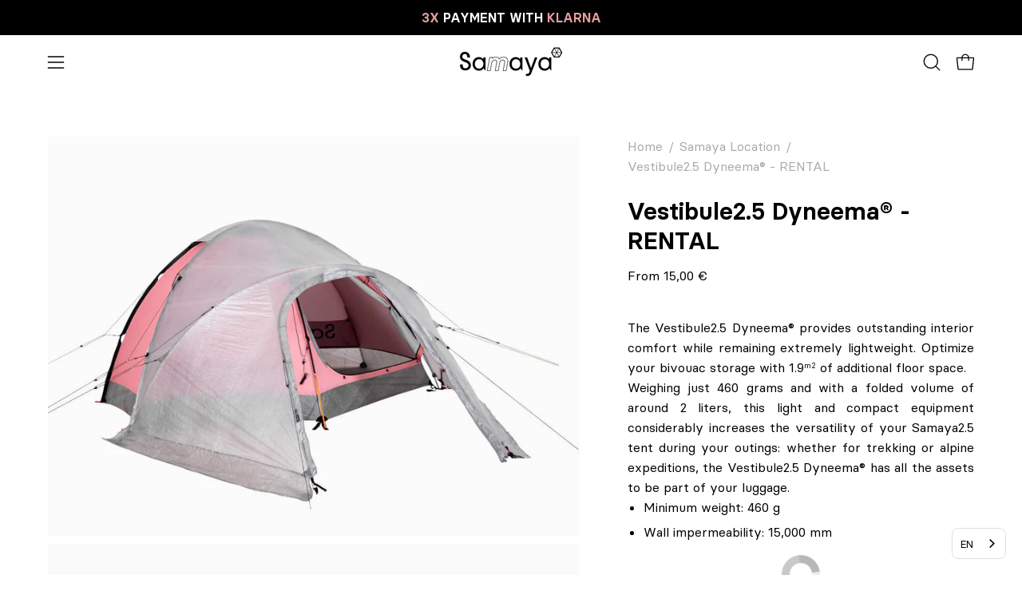

--- FILE ---
content_type: text/html; charset=utf-8
request_url: https://www.samaya-equipment.at/products/vestibule2-5-dyneema%C2%AE-location
body_size: 93842
content:















<!doctype html>
<html class="no-js no-touch page-loading" lang="fr">
<head><!-- SEOAnt Speed Up Script --><script>
const AllowUrlArray_SEOAnt = ['cdn.nfcube.com', 'cdnv2.mycustomizer.com'];
const ForbidUrlArray_SEOAnt = [];
window.WhiteUrlArray_SEOAnt = AllowUrlArray_SEOAnt.map(src => new RegExp(src, 'i'));
window.BlackUrlArray_SEOAnt = ForbidUrlArray_SEOAnt.map(src => new RegExp(src, 'i'));
</script>
<script>
// Limit output
class AllowJsPlugin{constructor(e){const attrArr=["default","defer","async"];this.listener=this.handleListener.bind(this,e),this.jsArr=[],this.attribute=attrArr.reduce(((e,t)=>({...e,[t]:[]})),{});const t=this;e.forEach((e=>window.addEventListener(e,t.listener,{passive:!0})))}handleListener(e){const t=this;return e.forEach((e=>window.removeEventListener(e,t.listener))),"complete"===document.readyState?this.handleDOM():document.addEventListener("readystatechange",(e=>{if("complete"===e.target.readyState)return setTimeout(t.handleDOM.bind(t),1)}))}async handleDOM(){this.pauseEvent(),this.pauseJQuery(),this.getScripts(),this.beforeScripts();for(const e of Object.keys(this.attribute))await this.changeScripts(this.attribute[e]);for(const e of["DOMContentLoaded","readystatechange"])await this.requestRedraw(),document.dispatchEvent(new Event("allowJS-"+e));document.lightJSonreadystatechange&&document.lightJSonreadystatechange();for(const e of["DOMContentLoaded","load"])await this.requestRedraw(),window.dispatchEvent(new Event("allowJS-"+e));await this.requestRedraw(),window.lightJSonload&&window.lightJSonload(),await this.requestRedraw(),this.jsArr.forEach((e=>e(window).trigger("allowJS-jquery-load"))),window.dispatchEvent(new Event("allowJS-pageshow")),await this.requestRedraw(),window.lightJSonpageshow&&window.lightJSonpageshow()}async requestRedraw(){return new Promise((e=>requestAnimationFrame(e)))}getScripts(){document.querySelectorAll("script[type=AllowJs]").forEach((e=>{e.hasAttribute("src")?e.hasAttribute("async")&&e.async?this.attribute.async.push(e):e.hasAttribute("defer")&&e.defer?this.attribute.defer.push(e):this.attribute.default.push(e):this.attribute.default.push(e)}))}beforeScripts(){const e=this,t=Object.keys(this.attribute).reduce(((t,n)=>[...t,...e.attribute[n]]),[]),n=document.createDocumentFragment();t.forEach((e=>{const t=e.getAttribute("src");if(!t)return;const s=document.createElement("link");s.href=t,s.rel="preload",s.as="script",n.appendChild(s)})),document.head.appendChild(n)}async changeScripts(e){let t;for(;t=e.shift();)await this.requestRedraw(),new Promise((e=>{const n=document.createElement("script");[...t.attributes].forEach((e=>{"type"!==e.nodeName&&n.setAttribute(e.nodeName,e.nodeValue)})),t.hasAttribute("src")?(n.addEventListener("load",e),n.addEventListener("error",e)):(n.text=t.text,e()),t.parentNode.replaceChild(n,t)}))}pauseEvent(){const e={};[{obj:document,name:"DOMContentLoaded"},{obj:window,name:"DOMContentLoaded"},{obj:window,name:"load"},{obj:window,name:"pageshow"},{obj:document,name:"readystatechange"}].map((t=>function(t,n){function s(n){return e[t].list.indexOf(n)>=0?"allowJS-"+n:n}e[t]||(e[t]={list:[n],add:t.addEventListener,remove:t.removeEventListener},t.addEventListener=(...n)=>{n[0]=s(n[0]),e[t].add.apply(t,n)},t.removeEventListener=(...n)=>{n[0]=s(n[0]),e[t].remove.apply(t,n)})}(t.obj,t.name))),[{obj:document,name:"onreadystatechange"},{obj:window,name:"onpageshow"}].map((e=>function(e,t){let n=e[t];Object.defineProperty(e,t,{get:()=>n||function(){},set:s=>{e["allowJS"+t]=n=s}})}(e.obj,e.name)))}pauseJQuery(){const e=this;let t=window.jQuery;Object.defineProperty(window,"jQuery",{get:()=>t,set(n){if(!n||!n.fn||!e.jsArr.includes(n))return void(t=n);n.fn.ready=n.fn.init.prototype.ready=e=>{e.bind(document)(n)};const s=n.fn.on;n.fn.on=n.fn.init.prototype.on=function(...e){if(window!==this[0])return s.apply(this,e),this;const t=e=>e.split(" ").map((e=>"load"===e||0===e.indexOf("load.")?"allowJS-jquery-load":e)).join(" ");return"string"==typeof e[0]||e[0]instanceof String?(e[0]=t(e[0]),s.apply(this,e),this):("object"==typeof e[0]&&Object.keys(e[0]).forEach((n=>{delete Object.assign(e[0],{[t(n)]:e[0][n]})[n]})),s.apply(this,e),this)},e.jsArr.push(n),t=n}})}}new AllowJsPlugin(["keydown","wheel","mouseenter","mousemove","mouseleave","touchstart","touchmove","touchend"]);
</script>
<script>
"use strict";function SEOAnt_toConsumableArray(t){if(Array.isArray(t)){for(var e=0,r=Array(t.length);e<t.length;e++)r[e]=t[e];return r}return Array.from(t)}function _0x960a(t,e){var r=_0x3840();return(_0x960a=function(t,e){return t-=247,r[t]})(t,e)}function _0x3840(){var t=["defineProperties","application/javascript","preventDefault","4990555yeBSbh","addEventListener","set","setAttribute","bind","getAttribute","parentElement","WhiteUrlArray_SEOAnt","listener","toString","toLowerCase","every","touchend","SEOAnt scripts can't be lazy loaded","keydown","touchstart","removeChild","length","58IusxNw","BlackUrlArray_SEOAnt","observe","name","value","documentElement","wheel","warn","whitelist","map","tagName","402345HpbWDN","getOwnPropertyDescriptor","head","type","touchmove","removeEventListener","8160iwggKQ","call","beforescriptexecute","some","string","options","push","appendChild","blacklisted","querySelectorAll","5339295FeRgGa","4OtFDAr","filter","57211uwpiMx","nodeType","createElement","src","13296210cxmbJp",'script[type="',"1744290Faeint","test","forEach","script","blacklist","attributes","get","$&","744DdtCNR"];return(_0x3840=function(){return t})()}var _extends=Object.assign||function(t){for(var e=1;e<arguments.length;e++){var r=arguments[e];for(var n in r)Object.prototype.hasOwnProperty.call(r,n)&&(t[n]=r[n])}return t},_slicedToArray=function(){function t(t,e){var r=[],n=!0,o=!1,i=void 0;try{for(var a,c=t[Symbol.iterator]();!(n=(a=c.next()).done)&&(r.push(a.value),!e||r.length!==e);n=!0);}catch(t){o=!0,i=t}finally{try{!n&&c.return&&c.return()}finally{if(o)throw i}}return r}return function(e,r){if(Array.isArray(e))return e;if(Symbol.iterator in Object(e))return t(e,r);throw new TypeError("Invalid attempt to destructure non-iterable instance")}}(),_typeof="function"==typeof Symbol&&"symbol"==typeof Symbol.iterator?function(t){return typeof t}:function(t){return t&&"function"==typeof Symbol&&t.constructor===Symbol&&t!==Symbol.prototype?"symbol":typeof t};(function(t,e){for(var r=_0x960a,n=t();[];)try{if(531094===parseInt(r(306))/1+-parseInt(r(295))/2*(parseInt(r(312))/3)+-parseInt(r(257))/4*(parseInt(r(277))/5)+-parseInt(r(265))/6+-parseInt(r(259))/7*(-parseInt(r(273))/8)+-parseInt(r(256))/9+parseInt(r(263))/10)break;n.push(n.shift())}catch(t){n.push(n.shift())}})(_0x3840),function(){var t=_0x960a,e="javascript/blocked",r={blacklist:window[t(296)],whitelist:window[t(284)]},n={blacklisted:[]},o=function(n,o){return n&&(!o||o!==e)&&(!r.blacklist||r[t(269)][t(249)](function(e){return e[t(266)](n)}))&&(!r[t(303)]||r.whitelist[t(288)](function(e){return!e[t(266)](n)}))},i=function(e){var n=t,o=e[n(282)](n(262));return r[n(269)]&&r.blacklist[n(288)](function(t){return!t.test(o)})||r[n(303)]&&r.whitelist[n(249)](function(t){return t[n(266)](o)})},a=new MutationObserver(function(r){for(var i=t,a=0;a<r[i(294)];a++)for(var c=r[a].addedNodes,u=0;u<c.length;u++)!function(t){var r=c[t];if(1===r[i(260)]&&"SCRIPT"===r[i(305)]){var a=r[i(262)],u=r[i(309)];if(o(a,u)){n.blacklisted[i(252)]([r,r.type]),r[i(309)]=e;var s=function t(n){var o=i;r[o(282)](o(309))===e&&n[o(276)](),r[o(311)](o(248),t)};r[i(278)](i(248),s),r[i(283)]&&r[i(283)][i(293)](r)}}}(u)});a[t(297)](document[t(300)],{childList:!![],subtree:!![]});var c=/[|\{}()\[\]^$+*?.]/g,u=function(){for(var o=arguments.length,u=Array(o),s=0;s<o;s++)u[s]=arguments[s];var l=t;u[l(294)]<1?(r[l(269)]=[],r[l(303)]=[]):(r.blacklist&&(r[l(269)]=r.blacklist[l(258)](function(t){return u[l(288)](function(e){var r=l;return(void 0===e?"undefined":_typeof(e))===r(250)?!t.test(e):e instanceof RegExp?t.toString()!==e.toString():void 0})})),r[l(303)]&&(r[l(303)]=[].concat(SEOAnt_toConsumableArray(r[l(303)]),SEOAnt_toConsumableArray(u.map(function(t){var e=l;if("string"==typeof t){var n=t.replace(c,e(272)),o=".*"+n+".*";if(r[e(303)][e(288)](function(t){return t[e(286)]()!==o[e(286)]()}))return new RegExp(o)}else if(t instanceof RegExp&&r[e(303)][e(288)](function(r){return r[e(286)]()!==t.toString()}))return t;return null})[l(258)](Boolean)))));for(var f=document[l(255)](l(264)+e+'"]'),p=0;p<f[l(294)];p++){var y=f[p];i(y)&&(n[l(254)][l(252)]([y,l(275)]),y[l(283)][l(293)](y))}var v=0;[].concat(SEOAnt_toConsumableArray(n[l(254)]))[l(267)](function(t,e){var r=_slicedToArray(t,2),o=r[0],a=r[1],c=l;if(i(o)){for(var u=document.createElement("script"),s=0;s<o.attributes.length;s++){var f=o[c(270)][s];f[c(298)]!==c(262)&&f.name!==c(309)&&u.setAttribute(f.name,o.attributes[s][c(299)])}u[c(280)](c(262),o[c(262)]),u.setAttribute("type",a||c(275)),document[c(308)][c(253)](u),n[c(254)].splice(e-v,1),v++}}),r[l(269)]&&r.blacklist.length<1&&a.disconnect()},s=document.createElement,l={src:Object[t(307)](HTMLScriptElement.prototype,t(262)),type:Object[t(307)](HTMLScriptElement.prototype,t(309))};document[t(261)]=function(){for(var r=t,n=arguments.length,i=Array(n),a=0;a<n;a++)i[a]=arguments[a];if(i[0][r(287)]()!==r(268))return s[r(281)](document).apply(void 0,i);var c=s.bind(document).apply(void 0,i);try{Object[r(274)](c,{src:_extends({},l[r(262)],{set:function(t){var n=r;o(t,c[n(309)])&&l.type[n(279)][n(247)](this,e),l[n(262)][n(279)].call(this,t)}}),type:_extends({},l[r(309)],{get:function(){var t=r,n=l[t(309)][t(271)][t(247)](this);return n===e||o(this[t(262)],n)?null:n},set:function(t){var n=r,i=o(c[n(262)],c[n(309)])?e:t;l.type[n(279)][n(247)](this,i)}})}),c.setAttribute=function(t,e){var n=r;t===n(309)||t===n(262)?c[t]=e:HTMLScriptElement.prototype[n(280)][n(247)](c,t,e)}}catch(t){console[r(302)](r(290),t)}return c},[t(291),"mousemove",t(289),t(310),t(292),t(301)][t(304)](function(t){return{type:t,listener:function(){return u()},options:{passive:!![]}}}).forEach(function(e){var r=t;document[r(278)](e[r(309)],e[r(285)],e[r(251)])})}();
</script>
<!-- /SEOAnt Speed Up Script -->
	<script src="//www.samaya-equipment.at/cdn/shop/files/pandectes-rules.js?v=2911438944452186826"></script>
	
	
	<meta charset="utf-8">
<meta http-equiv="X-UA-Compatible" content="IE=edge">
<meta name="viewport" content="width=device-width, height=device-height, initial-scale=1.0, minimum-scale=1.0">
<link rel="canonical" href="https://www.samaya-equipment.at/products/vestibule2-5-dyneema%c2%ae-location"><link rel="preconnect" href="https://fonts.shopifycdn.com" crossorigin><link rel="preload" as="font" href="//www.samaya-equipment.at/cdn/fonts/roboto/roboto_n4.2019d890f07b1852f56ce63ba45b2db45d852cba.woff2" type="font/woff2" crossorigin><link rel="preload" as="font" href="//www.samaya-equipment.at/cdn/fonts/archivo/archivo_n4.dc8d917cc69af0a65ae04d01fd8eeab28a3573c9.woff2" type="font/woff2" crossorigin><link rel="preload" as="image" href="//www.samaya-equipment.at/cdn/shop/t/88/assets/loading.svg?v=91665432863842511931767773730"><style data-shopify>
    :root {
      --overlay-bg: #000000;
      --overlay-bg-svg: #fff;
    }
  
  .no-js.page-loading .loading-overlay,
  html:not(.page-loading) .loading-overlay { opacity: 0; visibility: hidden; pointer-events: none; animation: fadeOut 1s ease; transition: visibility 0s linear 1s; }

  .loading-overlay { position: fixed; top: 0; left: 0; z-index: 99999; width: 100vw; height: 100vh; display: flex; align-items: center; justify-content: center; background: var(--overlay-bg, var(--COLOR-BLACK-WHITE)); }</style><link rel="preload" as="image" href="//www.samaya-equipment.at/cdn/shop/files/logo-samaya-blanc_f3bc2208-4603-4630-97b7-01f7a04f02bb_150x42.svg?v=1676483620" data-preload="150x42"><style data-shopify>.loader__image__holder { position: absolute; top: 0; left: 0; width: 100%; height: 100%; font-size: 0; display: none; align-items: center; justify-content: center; animation: pulse-loading 2s infinite ease-in-out; }
    .loader__image__holder:has(.loader__image--fallback) { animation: none; }
    .loading-image .loader__image__holder { display: flex; }
    .loader__image { max-width: 150px; height: auto; object-fit: contain; }
    .loading-image .loader__image--fallback { width: 150px; height: 150px; max-width: 150px; mask: var(--loading-svg) center center/contain no-repeat; background: var(--overlay-bg-svg, var(--COLOR-WHITE-BLACK)); }</style><script>
    const loadingAppearance = "always";
    const loaded = sessionStorage.getItem('loaded');

    if (loadingAppearance === 'once') {
      if (loaded === null) {
        sessionStorage.setItem('loaded', true);
        document.documentElement.classList.add('loading-image');
      }
    } else {
      document.documentElement.classList.add('loading-image');
    }
  </script><link rel="shortcut icon" href="//www.samaya-equipment.at/cdn/shop/files/samaya-four-season-tents-picto_32x32.png?v=1617098452" type="image/png">
<title>Vestibule2.5 Dyneema® | Samaya Location
  
  
  </title><meta name="description" content="Le vestibule en Dyneema® de la Samaya2.5 se destine aux pratiquants à la recherche d’ultra-légèreté souhaitant augmenter leur confort intérieur.">

<meta property="og:site_name" content="Samaya">
<meta property="og:url" content="https://www.samaya-equipment.at/products/vestibule2-5-dyneema%c2%ae-location">
<meta property="og:title" content="Vestibule2.5 Dyneema® | Samaya Location">
<meta property="og:type" content="product">
<meta property="og:description" content="Le vestibule en Dyneema® de la Samaya2.5 se destine aux pratiquants à la recherche d’ultra-légèreté souhaitant augmenter leur confort intérieur."><meta property="og:image" content="http://www.samaya-equipment.at/cdn/shop/files/vestibule-25-dyneema-2022_5fbbf808-c8a7-46bb-bed7-0057f6ec702b.jpg?v=1761573653">
  <meta property="og:image:secure_url" content="https://www.samaya-equipment.at/cdn/shop/files/vestibule-25-dyneema-2022_5fbbf808-c8a7-46bb-bed7-0057f6ec702b.jpg?v=1761573653">
  <meta property="og:image:width" content="1000">
  <meta property="og:image:height" content="750"><meta property="og:price:amount" content="15,00">
  <meta property="og:price:currency" content="EUR"><meta name="twitter:card" content="summary_large_image">
<meta name="twitter:title" content="Vestibule2.5 Dyneema® | Samaya Location">
<meta name="twitter:description" content="Le vestibule en Dyneema® de la Samaya2.5 se destine aux pratiquants à la recherche d’ultra-légèreté souhaitant augmenter leur confort intérieur."><style data-shopify>@font-face {
  font-family: Archivo;
  font-weight: 400;
  font-style: normal;
  font-display: swap;
  src: url("//www.samaya-equipment.at/cdn/fonts/archivo/archivo_n4.dc8d917cc69af0a65ae04d01fd8eeab28a3573c9.woff2") format("woff2"),
       url("//www.samaya-equipment.at/cdn/fonts/archivo/archivo_n4.bd6b9c34fdb81d7646836be8065ce3c80a2cc984.woff") format("woff");
}

    @font-face {
  font-family: Roboto;
  font-weight: 400;
  font-style: normal;
  font-display: swap;
  src: url("//www.samaya-equipment.at/cdn/fonts/roboto/roboto_n4.2019d890f07b1852f56ce63ba45b2db45d852cba.woff2") format("woff2"),
       url("//www.samaya-equipment.at/cdn/fonts/roboto/roboto_n4.238690e0007583582327135619c5f7971652fa9d.woff") format("woff");
}

    @font-face {
  font-family: Inter;
  font-weight: 400;
  font-style: normal;
  font-display: swap;
  src: url("//www.samaya-equipment.at/cdn/fonts/inter/inter_n4.b2a3f24c19b4de56e8871f609e73ca7f6d2e2bb9.woff2") format("woff2"),
       url("//www.samaya-equipment.at/cdn/fonts/inter/inter_n4.af8052d517e0c9ffac7b814872cecc27ae1fa132.woff") format("woff");
}

    @font-face {
  font-family: Chivo;
  font-weight: 400;
  font-style: normal;
  font-display: swap;
  src: url("//www.samaya-equipment.at/cdn/fonts/chivo/chivo_n4.059fadbbf52d9f02350103459eb216e4b24c4661.woff2") format("woff2"),
       url("//www.samaya-equipment.at/cdn/fonts/chivo/chivo_n4.f2f8fca8b7ff9f510fa7f09ffe5448b3504bccf5.woff") format("woff");
}


    
      @font-face {
  font-family: Archivo;
  font-weight: 500;
  font-style: normal;
  font-display: swap;
  src: url("//www.samaya-equipment.at/cdn/fonts/archivo/archivo_n5.272841b6d6b831864f7fecfa55541752bb399511.woff2") format("woff2"),
       url("//www.samaya-equipment.at/cdn/fonts/archivo/archivo_n5.27fb58a71a175084eb68e15500549a69fe15738e.woff") format("woff");
}

    

    
      @font-face {
  font-family: Archivo;
  font-weight: 100;
  font-style: normal;
  font-display: swap;
  src: url("//www.samaya-equipment.at/cdn/fonts/archivo/archivo_n1.eb15ac5f295fc10d3cf78408d0d4079186437e8d.woff2") format("woff2"),
       url("//www.samaya-equipment.at/cdn/fonts/archivo/archivo_n1.7ce6fa2552f4fc4a216fb1d82acf388149d2e95c.woff") format("woff");
}

    

    
      @font-face {
  font-family: Archivo;
  font-weight: 700;
  font-style: normal;
  font-display: swap;
  src: url("//www.samaya-equipment.at/cdn/fonts/archivo/archivo_n7.651b020b3543640c100112be6f1c1b8e816c7f13.woff2") format("woff2"),
       url("//www.samaya-equipment.at/cdn/fonts/archivo/archivo_n7.7e9106d320e6594976a7dcb57957f3e712e83c96.woff") format("woff");
}

    

    
      @font-face {
  font-family: Roboto;
  font-weight: 100;
  font-style: normal;
  font-display: swap;
  src: url("//www.samaya-equipment.at/cdn/fonts/roboto/roboto_n1.90b4da06f3479773587365491ef23b0675c8d747.woff2") format("woff2"),
       url("//www.samaya-equipment.at/cdn/fonts/roboto/roboto_n1.d4e22cf363186df0511ea8d84cdef42b69c37e33.woff") format("woff");
}

    

    
      @font-face {
  font-family: Roboto;
  font-weight: 500;
  font-style: normal;
  font-display: swap;
  src: url("//www.samaya-equipment.at/cdn/fonts/roboto/roboto_n5.250d51708d76acbac296b0e21ede8f81de4e37aa.woff2") format("woff2"),
       url("//www.samaya-equipment.at/cdn/fonts/roboto/roboto_n5.535e8c56f4cbbdea416167af50ab0ff1360a3949.woff") format("woff");
}

    

    
      @font-face {
  font-family: Roboto;
  font-weight: 400;
  font-style: italic;
  font-display: swap;
  src: url("//www.samaya-equipment.at/cdn/fonts/roboto/roboto_i4.57ce898ccda22ee84f49e6b57ae302250655e2d4.woff2") format("woff2"),
       url("//www.samaya-equipment.at/cdn/fonts/roboto/roboto_i4.b21f3bd061cbcb83b824ae8c7671a82587b264bf.woff") format("woff");
}

    

    
      @font-face {
  font-family: Roboto;
  font-weight: 700;
  font-style: italic;
  font-display: swap;
  src: url("//www.samaya-equipment.at/cdn/fonts/roboto/roboto_i7.7ccaf9410746f2c53340607c42c43f90a9005937.woff2") format("woff2"),
       url("//www.samaya-equipment.at/cdn/fonts/roboto/roboto_i7.49ec21cdd7148292bffea74c62c0df6e93551516.woff") format("woff");
}

    

    
      @font-face {
  font-family: Inter;
  font-weight: 500;
  font-style: normal;
  font-display: swap;
  src: url("//www.samaya-equipment.at/cdn/fonts/inter/inter_n5.d7101d5e168594dd06f56f290dd759fba5431d97.woff2") format("woff2"),
       url("//www.samaya-equipment.at/cdn/fonts/inter/inter_n5.5332a76bbd27da00474c136abb1ca3cbbf259068.woff") format("woff");
}

    
:root {--COLOR-PRIMARY-OPPOSITE: #000000;
      --COLOR-PRIMARY-LIGHTEN-DARKEN-ALPHA-20: rgba(230, 230, 230, 0.2);
      --COLOR-PRIMARY-LIGHTEN-DARKEN-ALPHA-30: rgba(230, 230, 230, 0.3);

      --PRIMARY-BUTTONS-COLOR-BG: #ffffff;
      --PRIMARY-BUTTONS-COLOR-TEXT: #000000;
      --PRIMARY-BUTTONS-COLOR-TEXT-ALPHA-10: rgba(0, 0, 0, 0.1);
      --PRIMARY-BUTTONS-COLOR-BORDER: #ffffff;
      --PRIMARY-BUTTONS-COLOR-HOVER: rgba(0, 0, 0, 0.2);

      --PRIMARY-BUTTONS-COLOR-LIGHTEN-DARKEN: #e6e6e6;

      --PRIMARY-BUTTONS-COLOR-ALPHA-05: rgba(255, 255, 255, 0.05);
      --PRIMARY-BUTTONS-COLOR-ALPHA-10: rgba(255, 255, 255, 0.1);
      --PRIMARY-BUTTONS-COLOR-ALPHA-50: rgba(255, 255, 255, 0.5);--COLOR-SECONDARY-OPPOSITE: #ffffff;
      --COLOR-SECONDARY-OPPOSITE-ALPHA-20: rgba(255, 255, 255, 0.2);
      --COLOR-SECONDARY-LIGHTEN-DARKEN-ALPHA-20: rgba(26, 26, 26, 0.2);
      --COLOR-SECONDARY-LIGHTEN-DARKEN-ALPHA-30: rgba(26, 26, 26, 0.3);

      --SECONDARY-BUTTONS-COLOR-BG: #000000;
      --SECONDARY-BUTTONS-COLOR-TEXT: #ffffff;
      --SECONDARY-BUTTONS-COLOR-TEXT-ALPHA-10: rgba(255, 255, 255, 0.1);
      --SECONDARY-BUTTONS-COLOR-BORDER: #000000;

      --SECONDARY-BUTTONS-COLOR-ALPHA-05: rgba(0, 0, 0, 0.05);
      --SECONDARY-BUTTONS-COLOR-ALPHA-10: rgba(0, 0, 0, 0.1);
      --SECONDARY-BUTTONS-COLOR-ALPHA-50: rgba(0, 0, 0, 0.5);--OUTLINE-BUTTONS-PRIMARY-BG: transparent;
      --OUTLINE-BUTTONS-PRIMARY-TEXT: #ffffff;
      --OUTLINE-BUTTONS-PRIMARY-TEXT-ALPHA-10: rgba(255, 255, 255, 0.1);
      --OUTLINE-BUTTONS-PRIMARY-BORDER: #ffffff;
      --OUTLINE-BUTTONS-PRIMARY-BG-HOVER: rgba(230, 230, 230, 0.2);

      --OUTLINE-BUTTONS-SECONDARY-BG: transparent;
      --OUTLINE-BUTTONS-SECONDARY-TEXT: #000000;
      --OUTLINE-BUTTONS-SECONDARY-TEXT-ALPHA-10: rgba(0, 0, 0, 0.1);
      --OUTLINE-BUTTONS-SECONDARY-BORDER: #000000;
      --OUTLINE-BUTTONS-SECONDARY-BG-HOVER: rgba(26, 26, 26, 0.2);

      --OUTLINE-BUTTONS-WHITE-BG: transparent;
      --OUTLINE-BUTTONS-WHITE-TEXT: #ffffff;
      --OUTLINE-BUTTONS-WHITE-TEXT-ALPHA-10: rgba(255, 255, 255, 0.1);
      --OUTLINE-BUTTONS-WHITE-BORDER: #ffffff;

      --OUTLINE-BUTTONS-BLACK-BG: transparent;
      --OUTLINE-BUTTONS-BLACK-TEXT: #000000;
      --OUTLINE-BUTTONS-BLACK-TEXT-ALPHA-10: rgba(0, 0, 0, 0.1);
      --OUTLINE-BUTTONS-BLACK-BORDER: #000000;--OUTLINE-SOLID-BUTTONS-PRIMARY-BG: #ffffff;
      --OUTLINE-SOLID-BUTTONS-PRIMARY-TEXT: #000000;
      --OUTLINE-SOLID-BUTTONS-PRIMARY-TEXT-ALPHA-10: rgba(0, 0, 0, 0.1);
      --OUTLINE-SOLID-BUTTONS-PRIMARY-BORDER: #000000;
      --OUTLINE-SOLID-BUTTONS-PRIMARY-BG-HOVER: rgba(0, 0, 0, 0.2);

      --OUTLINE-SOLID-BUTTONS-SECONDARY-BG: #000000;
      --OUTLINE-SOLID-BUTTONS-SECONDARY-TEXT: #ffffff;
      --OUTLINE-SOLID-BUTTONS-SECONDARY-TEXT-ALPHA-10: rgba(255, 255, 255, 0.1);
      --OUTLINE-SOLID-BUTTONS-SECONDARY-BORDER: #ffffff;
      --OUTLINE-SOLID-BUTTONS-SECONDARY-BG-HOVER: rgba(255, 255, 255, 0.2);

      --OUTLINE-SOLID-BUTTONS-WHITE-BG: #ffffff;
      --OUTLINE-SOLID-BUTTONS-WHITE-TEXT: #000000;
      --OUTLINE-SOLID-BUTTONS-WHITE-TEXT-ALPHA-10: rgba(0, 0, 0, 0.1);
      --OUTLINE-SOLID-BUTTONS-WHITE-BORDER: #000000;

      --OUTLINE-SOLID-BUTTONS-BLACK-BG: #000000;
      --OUTLINE-SOLID-BUTTONS-BLACK-TEXT: #ffffff;
      --OUTLINE-SOLID-BUTTONS-BLACK-TEXT-ALPHA-10: rgba(255, 255, 255, 0.1);
      --OUTLINE-SOLID-BUTTONS-BLACK-BORDER: #ffffff;--COLOR-HEADING: #000000;
      --COLOR-TEXT: #000000;
      --COLOR-TEXT-DARKEN: #000000;
      --COLOR-TEXT-LIGHTEN: #333333;
      --COLOR-TEXT-ALPHA-5: rgba(0, 0, 0, 0.05);
      --COLOR-TEXT-ALPHA-8: rgba(0, 0, 0, 0.08);
      --COLOR-TEXT-ALPHA-10: rgba(0, 0, 0, 0.1);
      --COLOR-TEXT-ALPHA-15: rgba(0, 0, 0, 0.15);
      --COLOR-TEXT-ALPHA-20: rgba(0, 0, 0, 0.2);
      --COLOR-TEXT-ALPHA-25: rgba(0, 0, 0, 0.25);
      --COLOR-TEXT-ALPHA-50: rgba(0, 0, 0, 0.5);
      --COLOR-TEXT-ALPHA-60: rgba(0, 0, 0, 0.6);
      --COLOR-TEXT-ALPHA-85: rgba(0, 0, 0, 0.85);

      --COLOR-BG: rgba(255, 255, 255, 1);
      --COLOR-BG-ALPHA-25: rgba(255, 255, 255, 0.25);
      --COLOR-BG-ALPHA-35: rgba(255, 255, 255, 0.35);
      --COLOR-BG-ALPHA-60: rgba(255, 255, 255, 0.6);
      --COLOR-BG-ALPHA-65: rgba(255, 255, 255, 0.65);
      --COLOR-BG-ALPHA-85: rgba(255, 255, 255, 0.85);
      --COLOR-BG-DARKEN: rgb(230, 230, 230);
      --COLOR-BG-LIGHTEN-DARKEN: rgb(230, 230, 230);
      --COLOR-BG-LIGHTEN-DARKEN-SHIMMER-BG: rgb(250, 250, 250);
      --COLOR-BG-LIGHTEN-DARKEN-SHIMMER-EFFECT: rgb(245, 245, 245);
      --COLOR-BG-LIGHTEN-DARKEN-SHIMMER-ENHANCEMENT: rgb(0, 0, 0);
      --COLOR-BG-LIGHTEN-DARKEN-FOREGROUND: rgb(247, 247, 247);
      --COLOR-BG-LIGHTEN-DARKEN-HIGHLIGHT: rgba(38, 38, 38, 0.15);
      --COLOR-BG-LIGHTEN-DARKEN-SEARCH-LOADER: rgb(204, 204, 204);
      --COLOR-BG-LIGHTEN-DARKEN-SEARCH-LOADER-LINE: rgb(230, 230, 230);
      --COLOR-BG-LIGHTEN-DARKEN-2: rgb(205, 205, 205);
      --COLOR-BG-LIGHTEN-DARKEN-3: rgb(192, 192, 192);
      --COLOR-BG-LIGHTEN-DARKEN-4: rgb(179, 179, 179);
      --COLOR-BG-LIGHTEN-DARKEN-5: rgb(166, 166, 166);
      --COLOR-BG-LIGHTEN-DARKEN-6: rgb(154, 154, 154);
      --COLOR-BG-LIGHTEN-DARKEN-CONTRAST: rgb(179, 179, 179);
      --COLOR-BG-LIGHTEN-DARKEN-CONTRAST-2: rgb(166, 166, 166);
      --COLOR-BG-LIGHTEN-DARKEN-CONTRAST-3: rgb(153, 153, 153);
      --COLOR-BG-LIGHTEN-DARKEN-CONTRAST-4: rgb(140, 140, 140);
      --COLOR-BG-LIGHTEN-DARKEN-CONTRAST-5: rgb(128, 128, 128);
      --COLOR-BG-LIGHTEN-DARKEN-CONTRAST-6: rgb(115, 115, 115);

      --COLOR-BG-SECONDARY: #000000;
      --COLOR-BG-SECONDARY-LIGHTEN-DARKEN: #1a1a1a;
      --COLOR-BG-SECONDARY-LIGHTEN-DARKEN-CONTRAST: #808080;

      --COLOR-INPUT-BG: rgba(255, 255, 255, 1);

      --COLOR-ACCENT: #d00000;
      --COLOR-ACCENT-TEXT: #fff;
      --COLOR-ACCENT-MIX-ALPHA: rgba(104, 0, 0, 0.1);

      --COLOR-BORDER: #000000;
      --COLOR-BORDER-ALPHA-15: rgba(0, 0, 0, 0.15);
      --COLOR-BORDER-ALPHA-30: rgba(0, 0, 0, 0.3);
      --COLOR-BORDER-ALPHA-50: rgba(0, 0, 0, 0.5);
      --COLOR-BORDER-ALPHA-65: rgba(0, 0, 0, 0.65);
      --COLOR-BORDER-LIGHTEN-DARKEN: #4d4d4d;
      --COLOR-BORDER-HAIRLINE: rgb(247, 247, 247);

      --COLOR-SALE-BG: #000000;
      --COLOR-SALE-TEXT: #ffffff;
      --COLOR-CUSTOM-BG: #ffffff;
      --COLOR-CUSTOM-TEXT: #d90000;
      --COLOR-SOLD-BG: #ffffff;
      --COLOR-SOLD-TEXT: #afafaf;
      --COLOR-SAVING-BG: rgba(0,0,0,0);
      --COLOR-SAVING-TEXT: #d90000;

      --COLOR-WHITE-BLACK: #fff;
      --COLOR-BLACK-WHITE: #000;
      --COLOR-BLACK-WHITE-ALPHA-25: rgba(0, 0, 0, 0.25);
      --COLOR-BLACK-WHITE-ALPHA-34: rgba(0, 0, 0, 0.34);
      --COLOR-BG-OVERLAY: rgba(255, 255, 255, 0.5);--COLOR-DISABLED-GREY: rgba(0, 0, 0, 0.05);
      --COLOR-DISABLED-GREY-DARKEN: rgba(0, 0, 0, 0.45);
      --COLOR-ERROR: #D02E2E;
      --COLOR-ERROR-BG: #f3cbcb;
      --COLOR-SUCCESS: #56AD6A;
      --COLOR-SUCCESS-BG: #ECFEF0;
      --COLOR-WARN: #ECBD5E;
      --COLOR-TRANSPARENT: rgba(255, 255, 255, 0);

      --COLOR-WHITE: #ffffff;
      --COLOR-WHITE-DARKEN: #f2f2f2;
      --COLOR-WHITE-ALPHA-10: rgba(255, 255, 255, 0.1);
      --COLOR-WHITE-ALPHA-20: rgba(255, 255, 255, 0.2);
      --COLOR-WHITE-ALPHA-25: rgba(255, 255, 255, 0.25);
      --COLOR-WHITE-ALPHA-50: rgba(255, 255, 255, 0.5);
      --COLOR-WHITE-ALPHA-60: rgba(255, 255, 255, 0.6);
      --COLOR-BLACK: #000000;
      --COLOR-BLACK-LIGHTEN: #1a1a1a;
      --COLOR-BLACK-ALPHA-10: rgba(0, 0, 0, 0.1);
      --COLOR-BLACK-ALPHA-20: rgba(0, 0, 0, 0.2);
      --COLOR-BLACK-ALPHA-25: rgba(0, 0, 0, 0.25);
      --COLOR-BLACK-ALPHA-50: rgba(0, 0, 0, 0.5);
      --COLOR-BLACK-ALPHA-60: rgba(0, 0, 0, 0.6);--FONT-STACK-BODY: Roboto, sans-serif;
      --FONT-STYLE-BODY: normal;
      --FONT-STYLE-BODY-ITALIC: italic;
      --FONT-ADJUST-BODY: 0.9;

      --FONT-WEIGHT-BODY: 400;
      --FONT-WEIGHT-BODY-LIGHT: 100;
      --FONT-WEIGHT-BODY-MEDIUM: 700;
      --FONT-WEIGHT-BODY-BOLD: 500;

      --FONT-STACK-HEADING: Archivo, sans-serif;
      --FONT-STYLE-HEADING: normal;
      --FONT-STYLE-HEADING-ITALIC: italic;
      --FONT-ADJUST-HEADING: 1.0;

      --FONT-WEIGHT-HEADING: 400;
      --FONT-WEIGHT-HEADING-LIGHT: 100;
      --FONT-WEIGHT-HEADING-MEDIUM: 700;
      --FONT-WEIGHT-HEADING-BOLD: 500;

      --FONT-STACK-NAV: Archivo, sans-serif;
      --FONT-STYLE-NAV: normal;
      --FONT-STYLE-NAV-ITALIC: italic;
      --FONT-ADJUST-NAV: 0.75;
      --FONT-ADJUST-NAV-TOP-LEVEL: 0.75;

      --FONT-WEIGHT-NAV: 400;
      --FONT-WEIGHT-NAV-LIGHT: 100;
      --FONT-WEIGHT-NAV-MEDIUM: 700;
      --FONT-WEIGHT-NAV-BOLD: 500;

      --FONT-ADJUST-PRODUCT-GRID: 1.0;
      --FONT-ADJUST-PRODUCT-GRID-HEADING: 1.3;

      --FONT-ADJUST-BADGES: 0.85;

      --FONT-STACK-BUTTON: Archivo, sans-serif;
      --FONT-STYLE-BUTTON: normal;
      --FONT-STYLE-BUTTON-ITALIC: italic;
      --FONT-ADJUST-SMALL-BUTTON: 0.9;
      --FONT-ADJUST-MEDIUM-BUTTON: 0.9;
      --FONT-ADJUST-LARGE-BUTTON: 0.9;

      --FONT-WEIGHT-BUTTON: 500;
      --FONT-WEIGHT-BUTTON-MEDIUM: 700;
      --FONT-WEIGHT-BUTTON-BOLD: 500;

      --FONT-STACK-SUBHEADING: Inter, sans-serif;
      --FONT-STYLE-SUBHEADING: normal;
      --FONT-ADJUST-SUBHEADING: 1.2;

      --FONT-WEIGHT-SUBHEADING: 400;
      --FONT-WEIGHT-SUBHEADING-BOLD: 500;

      --FONT-STACK-LABEL: Inter, sans-serif;
      --FONT-STYLE-LABEL: normal;
      --FONT-ADJUST-LABEL: 0.65;

      --FONT-STACK-HIGHLIGHT: Chivo, sans-serif;
      --FONT-STYLE-HIGHLIGHT: normal;
      --FONT-WEIGHT-HIGHLIGHT: 400;

      --FONT-WEIGHT-LABEL: 500;

      --LETTER-SPACING-NAV: 0.05em;
      --LETTER-SPACING-HEADING: 0.0em;
      --LETTER-SPACING-SUBHEADING: 0.025em;
      --LETTER-SPACING-BUTTON: 0.025em;
      --LETTER-SPACING-LABEL: 0.05em;

      --BUTTON-TEXT-CAPS: uppercase;
      --HEADING-TEXT-CAPS: none;
      --SUBHEADING-TEXT-CAPS: none;
      --LABEL-TEXT-CAPS: uppercase;--FONT-SIZE-INPUT: 1rem;--RADIUS: 30px;
      --RADIUS-SMALL: 22px;
      --RADIUS-TINY: 14px;
      --RADIUS-CHECKBOX: 4px;
      --RADIUS-TEXTAREA: 8px;--RADIUS-BADGE: 4px;--PRODUCT-MEDIA-PADDING-TOP: 80.0%;--BORDER-WIDTH: 1px;--STROKE-WIDTH: 12px;--SITE-WIDTH: 1440px;
      --SITE-WIDTH-NARROW: 840px;

      
      --SMALL-BUTTON-WIDTH: 50px;
      --MEDIUM-BUTTON-WIDTH: 150px;
      --LARGE-BUTTON-WIDTH: 200px;
      --SMALL-BUTTON-HEIGHT: 20px;
      --MEDIUM-BUTTON-HEIGHT: 20px;
      --LARGE-BUTTON-HEIGHT: 20px;--COLOR-UPSELLS-BG: #ffffff;
      --COLOR-UPSELLS-TEXT: #000000;
      --COLOR-UPSELLS-TEXT-LIGHTEN: #333333;
      --COLOR-UPSELLS-DISABLED-GREY-DARKEN: rgba(0, 0, 0, 0.45);
      --UPSELLS-HEIGHT: 100px;
      --UPSELLS-IMAGE-WIDTH: 50%;--ICON-ARROW-RIGHT: url( "//www.samaya-equipment.at/cdn/shop/t/88/assets/icon-arrow-right.svg?v=99859212757265680021767773722" );--loading-svg: url( "//www.samaya-equipment.at/cdn/shop/t/88/assets/loading.svg?v=91665432863842511931767773730" );
      --icon-check: url( "//www.samaya-equipment.at/cdn/shop/t/88/assets/icon-check.svg?v=175316081881880408121767773724" );
      --icon-check-swatch: url( "//www.samaya-equipment.at/cdn/shop/t/88/assets/icon-check-swatch.svg?v=131897745589030387781767773723" );
      --icon-zoom-in: url( "//www.samaya-equipment.at/cdn/shop/t/88/assets/icon-zoom-in.svg?v=157433013461716915331767773727" );
      --icon-zoom-out: url( "//www.samaya-equipment.at/cdn/shop/t/88/assets/icon-zoom-out.svg?v=164909107869959372931767773728" );--collection-sticky-bar-height: 0px;
      --collection-image-padding-top: 60%;

      --drawer-width: 400px;
      --drawer-transition: transform 0.4s cubic-bezier(0.46, 0.01, 0.32, 1);--gutter: 60px;
      --gutter-mobile: 20px;
      --grid-gutter: 20px;
      --grid-gutter-mobile: 35px;--inner: 20px;
      --inner-tablet: 18px;
      --inner-mobile: 16px;--grid: repeat(3, minmax(0, 1fr));
      --grid-tablet: repeat(3, minmax(0, 1fr));
      --grid-mobile: repeat(2, minmax(0, 1fr));
      --megamenu-grid: repeat(4, minmax(0, 1fr));
      --grid-row: 1 / span 3;--scrollbar-width: 0px;--overlay: #000;
      --overlay-opacity: 1;--swatch-width: 38px;
      --swatch-height: 26px;
      --swatch-size: 32px;
      --swatch-size-mobile: 30px;

      
      --move-offset: 20px;

      
      --autoplay-speed: 2200ms;
    }

    
</style><link href="//www.samaya-equipment.at/cdn/shop/t/88/assets/theme.css?v=118286228102799636591767773784" rel="stylesheet" type="text/css" media="all" /><script
  type="text/javascript"
>
    if (window.MSInputMethodContext && document.documentMode) {
      var scripts = document.getElementsByTagName('script')[0];
      var polyfill = document.createElement("script");
      polyfill.defer = true;
      polyfill.src = "//www.samaya-equipment.at/cdn/shop/t/88/assets/ie11.js?v=164037955086922138091767773729";

      scripts.parentNode.insertBefore(polyfill, scripts);

      document.documentElement.classList.add('ie11');
    } else {
      document.documentElement.className = document.documentElement.className.replace('no-js', 'js');
    }

    let root = '/';
    if (root[root.length - 1] !== '/') {
      root = `${root}/`;
    }

    window.theme = {
      routes: {
        root: root,
        cart_url: "\/cart",
        cart_add_url: "\/cart\/add",
        cart_change_url: "\/cart\/change",
        shop_url: "https:\/\/www.samaya-equipment.com",
        searchUrl: '/search',
        predictiveSearchUrl: '/search/suggest',
        product_recommendations_url: "\/recommendations\/products"
      },
      assets: {
        photoswipe: '//www.samaya-equipment.at/cdn/shop/t/88/assets/photoswipe.js?v=162613001030112971491767773735',
        smoothscroll: '//www.samaya-equipment.at/cdn/shop/t/88/assets/smoothscroll.js?v=37906625415260927261767773773',
        no_image: "//www.samaya-equipment.at/cdn/shop/files/logo-samaya-blanc_f3bc2208-4603-4630-97b7-01f7a04f02bb_1024x.svg?v=1676483620",
        swatches: '//www.samaya-equipment.at/cdn/shop/t/88/assets/swatches.json?v=130804508300753480171767773774',
        base: "//www.samaya-equipment.at/cdn/shop/t/88/assets/"
      },
      strings: {
        add_to_cart: "Ajouter au panier",
        cart_acceptance_error: "Vous devez accepter nos termes et conditions.",
        cart_empty: "Votre panier est actuellement vide.",
        cart_price: "Prix",
        cart_quantity: "Quantité",
        cart_items_one: "{{ count }} Produit",
        cart_items_many: "{{ count }} Produits",
        cart_title: "Panier",
        cart_total: "Total",
        continue_shopping: "Continuer vos achats",
        free: "Gratuit",
        limit_error: "Désolé, il semble que nous n’ayons pas suffisamment de stock pour ce produit.",
        preorder: "Précommander",
        remove: "Retirer",
        sale_badge_text: "Réduction",
        saving_badge: "-{{ discount }}",
        saving_up_to_badge: "-{{ discount }}",
        sold_out: "Liste d’attente",
        subscription: "Abonnement",
        unavailable: "Indisponible",
        unit_price_label: "Prix ​​unitaire",
        unit_price_separator: "par",
        zero_qty_error: "La quantité doit être supérieur à 0.",
        delete_confirm: "Êtes-vous certain(e) de vouloir supprimer cette adresse ?",
        newsletter_product_availability: "Prévenez-moi quand il est disponible"
      },
      icons: {
        plus: '<svg aria-hidden="true" focusable="false" role="presentation" class="icon icon-toggle-plus" viewBox="0 0 192 192"><path d="M30 96h132M96 30v132" stroke="currentColor" stroke-linecap="round" stroke-linejoin="round"/></svg>',
        minus: '<svg aria-hidden="true" focusable="false" role="presentation" class="icon icon-toggle-minus" viewBox="0 0 192 192"><path d="M30 96h132" stroke="currentColor" stroke-linecap="round" stroke-linejoin="round"/></svg>',
        close: '<svg aria-hidden="true" focusable="false" role="presentation" class="icon icon-close" viewBox="0 0 192 192"><path d="M150 42 42 150M150 150 42 42" stroke="currentColor" stroke-linecap="round" stroke-linejoin="round"/></svg>'
      },
      settings: {
        animationsEnabled: true,
        cartType: "drawer",
        enableAcceptTerms: false,
        enableInfinityScroll: true,
        enablePaymentButton: true,
        gridImageSize: "contain",
        gridImageAspectRatio: 0.8,
        mobileMenuBehaviour: "trigger",
        productGridHover: "slideshow",
        savingBadgeType: "percentage",
        showSaleBadge: false,
        showSoldBadge: true,
        showSavingBadge: true,
        quickBuy: "quick_buy",
        suggestArticles: true,
        suggestCollections: false,
        suggestProducts: true,
        suggestPages: false,
        suggestionsResultsLimit: 4,
        currency_code_enable: true,
        hideInventoryCount: true,
        colorSwatchesType: "native",
        atcButtonShowPrice: false,
        buynowButtonColor: "btn--black",
        buynowButtonStyle: "btn--solid",
        buynowButtonSize: "btn--medium",
      },
      sizes: {
        mobile: 480,
        small: 768,
        large: 1024,
        widescreen: 1440
      },
      moneyFormat: "\u003cspan class=money\u003e{{amount_with_comma_separator}} €\u003c\/span\u003e",
      moneyWithCurrencyFormat: "\u003cspan class=money\u003e{{amount_with_comma_separator}} €\u003c\/span\u003e",
      subtotal: 0,
      current_iso_code: "EUR",
      info: {
        name: 'Palo Alto'
      },
      version: '6.1.0'
    };
    window.PaloAlto = window.PaloAlto || {};
    window.slate = window.slate || {};
    window.isHeaderTransparent = false;
    window.stickyHeaderHeight = 60;
    window.lastWindowWidth = window.innerWidth || document.documentElement.clientWidth;
</script><script src="//www.samaya-equipment.at/cdn/shop/t/88/assets/vendor.js?v=164905933048751944601767773787" defer="defer"></script>
<script src="//www.samaya-equipment.at/cdn/shop/t/88/assets/theme.js?v=14982403033379321261767773786" defer="defer"></script>
  <script>window.performance && window.performance.mark && window.performance.mark('shopify.content_for_header.start');</script><meta name="google-site-verification" content="TouYgU2TZ8cz4wCrAV9iEfjQKWXaatWZ3lpMhhVFq5E">
<meta id="shopify-digital-wallet" name="shopify-digital-wallet" content="/51748602013/digital_wallets/dialog">
<meta name="shopify-checkout-api-token" content="66e04fa40d244d4c4af9d78c37d3236b">
<meta id="in-context-paypal-metadata" data-shop-id="51748602013" data-venmo-supported="false" data-environment="production" data-locale="fr_FR" data-paypal-v4="true" data-currency="EUR">
<link rel="alternate" hreflang="x-default" href="https://www.samaya-equipment.com/products/vestibule2-5-dyneema%C2%AE-location">
<link rel="alternate" hreflang="fr-AT" href="https://www.samaya-equipment.at/products/vestibule2-5-dyneema%C2%AE-location">
<link rel="alternate" hreflang="fr-BE" href="https://www.samaya-equipment.be/products/vestibule2-5-dyneema%C2%AE-location">
<link rel="alternate" hreflang="fr-NL" href="https://www.samaya-equipment.be/products/vestibule2-5-dyneema%C2%AE-location">
<link rel="alternate" hreflang="fr-LU" href="https://www.samaya-equipment.com/fr-lu/products/vestibule2-5-dyneema%C2%AE-location">
<link rel="alternate" hreflang="fr-FR" href="https://www.samaya-equipment.com/products/vestibule2-5-dyneema%C2%AE-location">
<link rel="alternate" hreflang="fr-DE" href="https://www.samaya-equipment.de/products/vestibule2-5-dyneema%C2%AE-location">
<link rel="alternate" type="application/json+oembed" href="https://www.samaya-equipment.at/products/vestibule2-5-dyneema%c2%ae-location.oembed">
<script async="async" src="/checkouts/internal/preloads.js?locale=fr-AT"></script>
<link rel="preconnect" href="https://shop.app" crossorigin="anonymous">
<script async="async" src="https://shop.app/checkouts/internal/preloads.js?locale=fr-AT&shop_id=51748602013" crossorigin="anonymous"></script>
<script id="apple-pay-shop-capabilities" type="application/json">{"shopId":51748602013,"countryCode":"FR","currencyCode":"EUR","merchantCapabilities":["supports3DS"],"merchantId":"gid:\/\/shopify\/Shop\/51748602013","merchantName":"Samaya","requiredBillingContactFields":["postalAddress","email","phone"],"requiredShippingContactFields":["postalAddress","email","phone"],"shippingType":"shipping","supportedNetworks":["visa","masterCard","amex","maestro"],"total":{"type":"pending","label":"Samaya","amount":"1.00"},"shopifyPaymentsEnabled":true,"supportsSubscriptions":true}</script>
<script id="shopify-features" type="application/json">{"accessToken":"66e04fa40d244d4c4af9d78c37d3236b","betas":["rich-media-storefront-analytics"],"domain":"www.samaya-equipment.at","predictiveSearch":true,"shopId":51748602013,"locale":"fr"}</script>
<script>var Shopify = Shopify || {};
Shopify.shop = "samaya-equipement.myshopify.com";
Shopify.locale = "fr";
Shopify.currency = {"active":"EUR","rate":"1.0"};
Shopify.country = "AT";
Shopify.theme = {"name":"Palo Alto - 07\/01\/2026 - BFCM phase 4","id":181365768520,"schema_name":"Palo Alto","schema_version":"6.1.0","theme_store_id":777,"role":"main"};
Shopify.theme.handle = "null";
Shopify.theme.style = {"id":null,"handle":null};
Shopify.cdnHost = "www.samaya-equipment.at/cdn";
Shopify.routes = Shopify.routes || {};
Shopify.routes.root = "/";</script>
<script type="module">!function(o){(o.Shopify=o.Shopify||{}).modules=!0}(window);</script>
<script>!function(o){function n(){var o=[];function n(){o.push(Array.prototype.slice.apply(arguments))}return n.q=o,n}var t=o.Shopify=o.Shopify||{};t.loadFeatures=n(),t.autoloadFeatures=n()}(window);</script>
<script>
  window.ShopifyPay = window.ShopifyPay || {};
  window.ShopifyPay.apiHost = "shop.app\/pay";
  window.ShopifyPay.redirectState = null;
</script>
<script id="shop-js-analytics" type="application/json">{"pageType":"product"}</script>
<script defer="defer" async type="module" src="//www.samaya-equipment.at/cdn/shopifycloud/shop-js/modules/v2/client.init-shop-cart-sync_XvpUV7qp.fr.esm.js"></script>
<script defer="defer" async type="module" src="//www.samaya-equipment.at/cdn/shopifycloud/shop-js/modules/v2/chunk.common_C2xzKNNs.esm.js"></script>
<script type="module">
  await import("//www.samaya-equipment.at/cdn/shopifycloud/shop-js/modules/v2/client.init-shop-cart-sync_XvpUV7qp.fr.esm.js");
await import("//www.samaya-equipment.at/cdn/shopifycloud/shop-js/modules/v2/chunk.common_C2xzKNNs.esm.js");

  window.Shopify.SignInWithShop?.initShopCartSync?.({"fedCMEnabled":true,"windoidEnabled":true});

</script>
<script>
  window.Shopify = window.Shopify || {};
  if (!window.Shopify.featureAssets) window.Shopify.featureAssets = {};
  window.Shopify.featureAssets['shop-js'] = {"shop-cart-sync":["modules/v2/client.shop-cart-sync_C66VAAYi.fr.esm.js","modules/v2/chunk.common_C2xzKNNs.esm.js"],"init-fed-cm":["modules/v2/client.init-fed-cm_By4eIqYa.fr.esm.js","modules/v2/chunk.common_C2xzKNNs.esm.js"],"shop-button":["modules/v2/client.shop-button_Bz0N9rYp.fr.esm.js","modules/v2/chunk.common_C2xzKNNs.esm.js"],"shop-cash-offers":["modules/v2/client.shop-cash-offers_B90ok608.fr.esm.js","modules/v2/chunk.common_C2xzKNNs.esm.js","modules/v2/chunk.modal_7MqWQJ87.esm.js"],"init-windoid":["modules/v2/client.init-windoid_CdJe_Ee3.fr.esm.js","modules/v2/chunk.common_C2xzKNNs.esm.js"],"shop-toast-manager":["modules/v2/client.shop-toast-manager_kCJHoUCw.fr.esm.js","modules/v2/chunk.common_C2xzKNNs.esm.js"],"init-shop-email-lookup-coordinator":["modules/v2/client.init-shop-email-lookup-coordinator_BPuRLqHy.fr.esm.js","modules/v2/chunk.common_C2xzKNNs.esm.js"],"init-shop-cart-sync":["modules/v2/client.init-shop-cart-sync_XvpUV7qp.fr.esm.js","modules/v2/chunk.common_C2xzKNNs.esm.js"],"avatar":["modules/v2/client.avatar_BTnouDA3.fr.esm.js"],"pay-button":["modules/v2/client.pay-button_CmFhG2BZ.fr.esm.js","modules/v2/chunk.common_C2xzKNNs.esm.js"],"init-customer-accounts":["modules/v2/client.init-customer-accounts_C5-IhKGM.fr.esm.js","modules/v2/client.shop-login-button_DrlPOW6Z.fr.esm.js","modules/v2/chunk.common_C2xzKNNs.esm.js","modules/v2/chunk.modal_7MqWQJ87.esm.js"],"init-shop-for-new-customer-accounts":["modules/v2/client.init-shop-for-new-customer-accounts_Cv1WqR1n.fr.esm.js","modules/v2/client.shop-login-button_DrlPOW6Z.fr.esm.js","modules/v2/chunk.common_C2xzKNNs.esm.js","modules/v2/chunk.modal_7MqWQJ87.esm.js"],"shop-login-button":["modules/v2/client.shop-login-button_DrlPOW6Z.fr.esm.js","modules/v2/chunk.common_C2xzKNNs.esm.js","modules/v2/chunk.modal_7MqWQJ87.esm.js"],"init-customer-accounts-sign-up":["modules/v2/client.init-customer-accounts-sign-up_Dqgdz3C3.fr.esm.js","modules/v2/client.shop-login-button_DrlPOW6Z.fr.esm.js","modules/v2/chunk.common_C2xzKNNs.esm.js","modules/v2/chunk.modal_7MqWQJ87.esm.js"],"shop-follow-button":["modules/v2/client.shop-follow-button_D7RRykwK.fr.esm.js","modules/v2/chunk.common_C2xzKNNs.esm.js","modules/v2/chunk.modal_7MqWQJ87.esm.js"],"checkout-modal":["modules/v2/client.checkout-modal_NILs_SXn.fr.esm.js","modules/v2/chunk.common_C2xzKNNs.esm.js","modules/v2/chunk.modal_7MqWQJ87.esm.js"],"lead-capture":["modules/v2/client.lead-capture_CSmE_fhP.fr.esm.js","modules/v2/chunk.common_C2xzKNNs.esm.js","modules/v2/chunk.modal_7MqWQJ87.esm.js"],"shop-login":["modules/v2/client.shop-login_CKcjyRl_.fr.esm.js","modules/v2/chunk.common_C2xzKNNs.esm.js","modules/v2/chunk.modal_7MqWQJ87.esm.js"],"payment-terms":["modules/v2/client.payment-terms_eoGasybT.fr.esm.js","modules/v2/chunk.common_C2xzKNNs.esm.js","modules/v2/chunk.modal_7MqWQJ87.esm.js"]};
</script>
<script>(function() {
  var isLoaded = false;
  function asyncLoad() {
    if (isLoaded) return;
    isLoaded = true;
    var urls = ["https:\/\/na.shgcdn3.com\/collector.js?shop=samaya-equipement.myshopify.com","https:\/\/cdn.weglot.com\/weglot_script_tag.js?shop=samaya-equipement.myshopify.com","\/\/code.tidio.co\/30kzpogqota4mkoa5u3emivxvqt8kwdw.js?shop=samaya-equipement.myshopify.com","https:\/\/cdn.506.io\/eg\/script.js?shop=samaya-equipement.myshopify.com","https:\/\/s3-us-west-2.amazonaws.com\/da-restock\/da-restock.js?shop=samaya-equipement.myshopify.com","https:\/\/cdn-widgetsrepository.yotpo.com\/v1\/loader\/WeCjp0eMTV0uhC4PtGFLBwmjRgWzAgt1LsoTJ8JI?shop=samaya-equipement.myshopify.com","\/\/cdn.shopify.com\/proxy\/13be761484a739d1058683b176f81d9129508683b99cc514de109273563acd00\/api.goaffpro.com\/loader.js?shop=samaya-equipement.myshopify.com\u0026sp-cache-control=cHVibGljLCBtYXgtYWdlPTkwMA"];
    for (var i = 0; i < urls.length; i++) {
      var s = document.createElement('script');
      s.type = 'text/javascript';
      if (AllowUrlArray_SEOAnt.filter(u => urls[i].indexOf(u) > -1).length === 0) s.type = 'AllowJs'; s.async = true;
      s.src = urls[i];
      var x = document.getElementsByTagName('script')[0];
      x.parentNode.insertBefore(s, x);
    }
  };
  if(window.attachEvent) {
    window.attachEvent('onload', asyncLoad);
  } else {
    window.addEventListener('load', asyncLoad, false);
  }
})();</script>
<script id="__st">var __st={"a":51748602013,"offset":3600,"reqid":"0bab9fe0-e359-45c1-ac6d-126ec535a426-1768728621","pageurl":"www.samaya-equipment.at\/products\/vestibule2-5-dyneema%C2%AE-location","u":"ac8728901c1c","p":"product","rtyp":"product","rid":8522489790792};</script>
<script>window.ShopifyPaypalV4VisibilityTracking = true;</script>
<script id="captcha-bootstrap">!function(){'use strict';const t='contact',e='account',n='new_comment',o=[[t,t],['blogs',n],['comments',n],[t,'customer']],c=[[e,'customer_login'],[e,'guest_login'],[e,'recover_customer_password'],[e,'create_customer']],r=t=>t.map((([t,e])=>`form[action*='/${t}']:not([data-nocaptcha='true']) input[name='form_type'][value='${e}']`)).join(','),a=t=>()=>t?[...document.querySelectorAll(t)].map((t=>t.form)):[];function s(){const t=[...o],e=r(t);return a(e)}const i='password',u='form_key',d=['recaptcha-v3-token','g-recaptcha-response','h-captcha-response',i],f=()=>{try{return window.sessionStorage}catch{return}},m='__shopify_v',_=t=>t.elements[u];function p(t,e,n=!1){try{const o=window.sessionStorage,c=JSON.parse(o.getItem(e)),{data:r}=function(t){const{data:e,action:n}=t;return t[m]||n?{data:e,action:n}:{data:t,action:n}}(c);for(const[e,n]of Object.entries(r))t.elements[e]&&(t.elements[e].value=n);n&&o.removeItem(e)}catch(o){console.error('form repopulation failed',{error:o})}}const l='form_type',E='cptcha';function T(t){t.dataset[E]=!0}const w=window,h=w.document,L='Shopify',v='ce_forms',y='captcha';let A=!1;((t,e)=>{const n=(g='f06e6c50-85a8-45c8-87d0-21a2b65856fe',I='https://cdn.shopify.com/shopifycloud/storefront-forms-hcaptcha/ce_storefront_forms_captcha_hcaptcha.v1.5.2.iife.js',D={infoText:'Protégé par hCaptcha',privacyText:'Confidentialité',termsText:'Conditions'},(t,e,n)=>{const o=w[L][v],c=o.bindForm;if(c)return c(t,g,e,D).then(n);var r;o.q.push([[t,g,e,D],n]),r=I,A||(h.body.append(Object.assign(h.createElement('script'),{id:'captcha-provider',async:!0,src:r})),A=!0)});var g,I,D;w[L]=w[L]||{},w[L][v]=w[L][v]||{},w[L][v].q=[],w[L][y]=w[L][y]||{},w[L][y].protect=function(t,e){n(t,void 0,e),T(t)},Object.freeze(w[L][y]),function(t,e,n,w,h,L){const[v,y,A,g]=function(t,e,n){const i=e?o:[],u=t?c:[],d=[...i,...u],f=r(d),m=r(i),_=r(d.filter((([t,e])=>n.includes(e))));return[a(f),a(m),a(_),s()]}(w,h,L),I=t=>{const e=t.target;return e instanceof HTMLFormElement?e:e&&e.form},D=t=>v().includes(t);t.addEventListener('submit',(t=>{const e=I(t);if(!e)return;const n=D(e)&&!e.dataset.hcaptchaBound&&!e.dataset.recaptchaBound,o=_(e),c=g().includes(e)&&(!o||!o.value);(n||c)&&t.preventDefault(),c&&!n&&(function(t){try{if(!f())return;!function(t){const e=f();if(!e)return;const n=_(t);if(!n)return;const o=n.value;o&&e.removeItem(o)}(t);const e=Array.from(Array(32),(()=>Math.random().toString(36)[2])).join('');!function(t,e){_(t)||t.append(Object.assign(document.createElement('input'),{type:'hidden',name:u})),t.elements[u].value=e}(t,e),function(t,e){const n=f();if(!n)return;const o=[...t.querySelectorAll(`input[type='${i}']`)].map((({name:t})=>t)),c=[...d,...o],r={};for(const[a,s]of new FormData(t).entries())c.includes(a)||(r[a]=s);n.setItem(e,JSON.stringify({[m]:1,action:t.action,data:r}))}(t,e)}catch(e){console.error('failed to persist form',e)}}(e),e.submit())}));const S=(t,e)=>{t&&!t.dataset[E]&&(n(t,e.some((e=>e===t))),T(t))};for(const o of['focusin','change'])t.addEventListener(o,(t=>{const e=I(t);D(e)&&S(e,y())}));const B=e.get('form_key'),M=e.get(l),P=B&&M;t.addEventListener('DOMContentLoaded',(()=>{const t=y();if(P)for(const e of t)e.elements[l].value===M&&p(e,B);[...new Set([...A(),...v().filter((t=>'true'===t.dataset.shopifyCaptcha))])].forEach((e=>S(e,t)))}))}(h,new URLSearchParams(w.location.search),n,t,e,['guest_login'])})(!0,!0)}();</script>
<script integrity="sha256-4kQ18oKyAcykRKYeNunJcIwy7WH5gtpwJnB7kiuLZ1E=" data-source-attribution="shopify.loadfeatures" defer="defer" src="//www.samaya-equipment.at/cdn/shopifycloud/storefront/assets/storefront/load_feature-a0a9edcb.js" crossorigin="anonymous"></script>
<script crossorigin="anonymous" defer="defer" src="//www.samaya-equipment.at/cdn/shopifycloud/storefront/assets/shopify_pay/storefront-65b4c6d7.js?v=20250812"></script>
<script data-source-attribution="shopify.dynamic_checkout.dynamic.init">var Shopify=Shopify||{};Shopify.PaymentButton=Shopify.PaymentButton||{isStorefrontPortableWallets:!0,init:function(){window.Shopify.PaymentButton.init=function(){};var t=document.createElement("script");t.src="https://www.samaya-equipment.at/cdn/shopifycloud/portable-wallets/latest/portable-wallets.fr.js",t.type="module",document.head.appendChild(t)}};
</script>
<script data-source-attribution="shopify.dynamic_checkout.buyer_consent">
  function portableWalletsHideBuyerConsent(e){var t=document.getElementById("shopify-buyer-consent"),n=document.getElementById("shopify-subscription-policy-button");t&&n&&(t.classList.add("hidden"),t.setAttribute("aria-hidden","true"),n.removeEventListener("click",e))}function portableWalletsShowBuyerConsent(e){var t=document.getElementById("shopify-buyer-consent"),n=document.getElementById("shopify-subscription-policy-button");t&&n&&(t.classList.remove("hidden"),t.removeAttribute("aria-hidden"),n.addEventListener("click",e))}window.Shopify?.PaymentButton&&(window.Shopify.PaymentButton.hideBuyerConsent=portableWalletsHideBuyerConsent,window.Shopify.PaymentButton.showBuyerConsent=portableWalletsShowBuyerConsent);
</script>
<script data-source-attribution="shopify.dynamic_checkout.cart.bootstrap">document.addEventListener("DOMContentLoaded",(function(){function t(){return document.querySelector("shopify-accelerated-checkout-cart, shopify-accelerated-checkout")}if(t())Shopify.PaymentButton.init();else{new MutationObserver((function(e,n){t()&&(Shopify.PaymentButton.init(),n.disconnect())})).observe(document.body,{childList:!0,subtree:!0})}}));
</script>
<link id="shopify-accelerated-checkout-styles" rel="stylesheet" media="screen" href="https://www.samaya-equipment.at/cdn/shopifycloud/portable-wallets/latest/accelerated-checkout-backwards-compat.css" crossorigin="anonymous">
<style id="shopify-accelerated-checkout-cart">
        #shopify-buyer-consent {
  margin-top: 1em;
  display: inline-block;
  width: 100%;
}

#shopify-buyer-consent.hidden {
  display: none;
}

#shopify-subscription-policy-button {
  background: none;
  border: none;
  padding: 0;
  text-decoration: underline;
  font-size: inherit;
  cursor: pointer;
}

#shopify-subscription-policy-button::before {
  box-shadow: none;
}

      </style>

<script>window.performance && window.performance.mark && window.performance.mark('shopify.content_for_header.end');</script>
  





  <script type="text/javascript">
    
      window.__shgMoneyFormat = window.__shgMoneyFormat || {"CAD":{"currency":"CAD","currency_symbol":"$","currency_symbol_location":"left","decimal_places":2,"decimal_separator":".","thousands_separator":","},"CHF":{"currency":"CHF","currency_symbol":"CHF","currency_symbol_location":"left","decimal_places":2,"decimal_separator":".","thousands_separator":","},"CZK":{"currency":"CZK","currency_symbol":"Kč","currency_symbol_location":"left","decimal_places":2,"decimal_separator":".","thousands_separator":","},"DKK":{"currency":"DKK","currency_symbol":"kr.","currency_symbol_location":"left","decimal_places":2,"decimal_separator":".","thousands_separator":","},"EUR":{"currency":"EUR","currency_symbol":"€","currency_symbol_location":"left","decimal_places":2,"decimal_separator":".","thousands_separator":","},"HUF":{"currency":"HUF","currency_symbol":"Ft","currency_symbol_location":"left","decimal_places":2,"decimal_separator":".","thousands_separator":","},"NOK":{"currency":"NOK","currency_symbol":"kr","currency_symbol_location":"left","decimal_places":2,"decimal_separator":".","thousands_separator":","},"PLN":{"currency":"PLN","currency_symbol":"zł","currency_symbol_location":"left","decimal_places":2,"decimal_separator":".","thousands_separator":","},"SEK":{"currency":"SEK","currency_symbol":"kr","currency_symbol_location":"left","decimal_places":2,"decimal_separator":".","thousands_separator":","},"USD":{"currency":"USD","currency_symbol":"$","currency_symbol_location":"left","decimal_places":2,"decimal_separator":".","thousands_separator":","}};
    
    window.__shgCurrentCurrencyCode = window.__shgCurrentCurrencyCode || {
      currency: "EUR",
      currency_symbol: "€",
      decimal_separator: ".",
      thousands_separator: ",",
      decimal_places: 2,
      currency_symbol_location: "left"
    };
  </script>






  

  
  


  
  
  
  
  
  
  
  
  

  


 

  

  

  

  
  


<script type="text/javascript" src="https://cdn.weglot.com/weglot.min.js"></script>
<script>
    Weglot.initialize({
        api_key: 'wg_6e79a9f04ef3a99e61d37fe3c62cf6a26'
    });
</script>
<style>
.language-switcher-placeholder {
  
}
  .weglot-container * {
  border-radius: 8px;
    background: transparent !important;
  box-shadow: none !important;
}
#weglot-listbox {
    background-color: rgba(255, 255, 255) !important;
}
</style>

  

<script type="text/javascript">
  
    window.SHG_CUSTOMER = null;
  
</script>







<!-- BEGIN app block: shopify://apps/pandectes-gdpr/blocks/banner/58c0baa2-6cc1-480c-9ea6-38d6d559556a -->
  
    
      <!-- TCF is active, scripts are loaded above -->
      
        <script>
          if (!window.PandectesRulesSettings) {
            window.PandectesRulesSettings = {"store":{"id":51748602013,"adminMode":false,"headless":false,"storefrontRootDomain":"","checkoutRootDomain":"","storefrontAccessToken":""},"banner":{"revokableTrigger":false,"cookiesBlockedByDefault":"-1","hybridStrict":true,"isActive":true},"geolocation":{"auOnly":true,"brOnly":true,"caOnly":true,"chOnly":true,"euOnly":true,"jpOnly":true,"nzOnly":true,"thOnly":true,"zaOnly":true,"canadaOnly":true,"canadaLaw25":true,"canadaPipeda":true,"globalVisibility":false},"blocker":{"isActive":true,"googleConsentMode":{"isActive":true,"id":"GTM-M3R8B3Z","analyticsId":"G-RYQ01RVM43","adwordsId":"AW-5308759291","adStorageCategory":4,"analyticsStorageCategory":2,"functionalityStorageCategory":1,"personalizationStorageCategory":1,"securityStorageCategory":0,"customEvent":false,"redactData":false,"urlPassthrough":false,"dataLayerProperty":"dataLayer","waitForUpdate":0,"useNativeChannel":false},"facebookPixel":{"isActive":false,"id":"","ldu":false},"microsoft":{"isActive":false,"uetTags":""},"clarity":{},"rakuten":{"isActive":false,"cmp":false,"ccpa":false},"gpcIsActive":true,"klaviyoIsActive":false,"defaultBlocked":7,"patterns":{"whiteList":[],"blackList":{"1":["static.hotjar.com/c/hotjar"],"2":["cdn.506.io","https://www.googletagmanager.com/gtm.js?id=GTM"],"4":["clarity.ms","googleads.g.doubleclick.net","bat.bing.com","shgcdn3.com","linkedin.com","connect.facebook.net"],"8":[]},"iframesWhiteList":[],"iframesBlackList":{"1":[],"2":[],"4":[],"8":[]},"beaconsWhiteList":[],"beaconsBlackList":{"1":[],"2":[],"4":[],"8":[]}}}};
            const rulesScript = document.createElement('script');
            window.PandectesRulesSettings.auto = true;
            rulesScript.src = "https://cdn.shopify.com/extensions/019bd005-1071-7566-a990-dd9df4dd4365/gdpr-228/assets/pandectes-rules.js";
            const firstChild = document.head.firstChild;
            document.head.insertBefore(rulesScript, firstChild);
          }
        </script>
      
      <script>
        
          window.PandectesSettings = {"store":{"id":51748602013,"plan":"premium","theme":"Palo Alto - 16/07/2025","primaryLocale":"fr","adminMode":false,"headless":false,"storefrontRootDomain":"","checkoutRootDomain":"","storefrontAccessToken":""},"tsPublished":1756886856,"declaration":{"showType":true,"showPurpose":false,"showProvider":false,"declIntroText":"Nous utilisons des cookies pour optimiser les fonctionnalités du site Web, analyser les performances et vous offrir une expérience personnalisée. Certains cookies sont indispensables au bon fonctionnement et au bon fonctionnement du site Web. Ces cookies ne peuvent pas être désactivés. Dans cette fenêtre, vous pouvez gérer vos préférences en matière de cookies.","showDateGenerated":true},"language":{"unpublished":[],"languageMode":"Single","fallbackLanguage":"fr","languageDetection":"browser","languagesSupported":[]},"texts":{"managed":{"headerText":{"fr":"Personnaliser votre expérience"},"consentText":{"fr":"Samaya utilise des cookies, y compris des cookies tiers, pour assurer le bon fonctionnement du site, personnaliser votre expérience, analyser les performances et vous proposer des contenus adaptés à vos centres d’intérêts. Pour plus d'informations, consultez notre"},"linkText":{"fr":"politique de confidentialité."},"imprintText":{"fr":"Imprimer"},"googleLinkText":{"fr":"Conditions de confidentialité de Google"},"allowButtonText":{"fr":"Accepter"},"denyButtonText":{"fr":"Refuser"},"dismissButtonText":{"fr":"D'accord"},"leaveSiteButtonText":{"fr":"Quitter ce site"},"preferencesButtonText":{"fr":"Préférences"},"cookiePolicyText":{"fr":"Politique de cookies"},"preferencesPopupTitleText":{"fr":"Gérer les préférences de consentement"},"preferencesPopupIntroText":{"fr":"Samaya utilise des cookies, y compris des cookies tiers, pour garantir le bon fonctionnement du site, personnaliser votre expérience, analyser les performances, et vous proposer des contenus adaptés à vos centres d’intérêts. Ces cookies nous permettent d’optimiser les fonctionnalités du site Web et d’améliorer votre navigation.\n\nCertains cookies, indispensables au bon fonctionnement du site, ne peuvent pas être désactivés. Pour les autres, vous avez la possibilité de gérer vos préférences directement depuis cette fenêtre."},"preferencesPopupSaveButtonText":{"fr":"Enregistrer les préférences"},"preferencesPopupCloseButtonText":{"fr":"Précédent"},"preferencesPopupAcceptAllButtonText":{"fr":"Tout accepter"},"preferencesPopupRejectAllButtonText":{"fr":"Tout rejeter"},"cookiesDetailsText":{"fr":"Détails des cookies"},"preferencesPopupAlwaysAllowedText":{"fr":"Toujours activé"},"accessSectionParagraphText":{"fr":"Vous avez le droit de pouvoir accéder à vos données à tout moment."},"accessSectionTitleText":{"fr":"Portabilité des données"},"accessSectionAccountInfoActionText":{"fr":"Données personnelles"},"accessSectionDownloadReportActionText":{"fr":"Tout télécharger"},"accessSectionGDPRRequestsActionText":{"fr":"Demandes des personnes concernées"},"accessSectionOrdersRecordsActionText":{"fr":"Ordres"},"rectificationSectionParagraphText":{"fr":"Vous avez le droit de demander la mise à jour de vos données chaque fois que vous le jugez approprié."},"rectificationSectionTitleText":{"fr":"Rectification des données"},"rectificationCommentPlaceholder":{"fr":"Décrivez ce que vous souhaitez mettre à jour"},"rectificationCommentValidationError":{"fr":"Un commentaire est requis"},"rectificationSectionEditAccountActionText":{"fr":"Demander une mise à jour"},"erasureSectionTitleText":{"fr":"Droit à l'oubli"},"erasureSectionParagraphText":{"fr":"Vous avez le droit de demander que toutes vos données soient effacées. Après cela, vous ne pourrez plus accéder à votre compte."},"erasureSectionRequestDeletionActionText":{"fr":"Demander la suppression des données personnelles"},"consentDate":{"fr":"Date de consentement"},"consentId":{"fr":"ID de consentement"},"consentSectionChangeConsentActionText":{"fr":"Modifier la préférence de consentement"},"consentSectionConsentedText":{"fr":"Vous avez consenti à la politique de cookies de ce site Web sur"},"consentSectionNoConsentText":{"fr":"Vous n'avez pas consenti à la politique de cookies de ce site Web."},"consentSectionTitleText":{"fr":"Votre consentement aux cookies"},"consentStatus":{"fr":"Préférence de consentement"},"confirmationFailureMessage":{"fr":"Votre demande n'a pas été vérifiée. Veuillez réessayer et si le problème persiste, contactez le propriétaire du magasin pour obtenir de l'aide"},"confirmationFailureTitle":{"fr":"Un problème est survenu"},"confirmationSuccessMessage":{"fr":"Nous reviendrons rapidement vers vous quant à votre demande."},"confirmationSuccessTitle":{"fr":"Votre demande est vérifiée"},"guestsSupportEmailFailureMessage":{"fr":"Votre demande n'a pas été soumise. Veuillez réessayer et si le problème persiste, contactez le propriétaire du magasin pour obtenir de l'aide."},"guestsSupportEmailFailureTitle":{"fr":"Un problème est survenu"},"guestsSupportEmailPlaceholder":{"fr":"Adresse e-mail"},"guestsSupportEmailSuccessMessage":{"fr":"Si vous êtes inscrit en tant que client de ce magasin, vous recevrez bientôt un e-mail avec des instructions sur la marche à suivre."},"guestsSupportEmailSuccessTitle":{"fr":"Merci pour votre requête"},"guestsSupportEmailValidationError":{"fr":"L'email n'est pas valide"},"guestsSupportInfoText":{"fr":"Veuillez vous connecter avec votre compte client pour continuer."},"submitButton":{"fr":"Soumettre"},"submittingButton":{"fr":"Soumission..."},"cancelButton":{"fr":"Annuler"},"declIntroText":{"fr":"Nous utilisons des cookies pour optimiser les fonctionnalités du site Web, analyser les performances et vous offrir une expérience personnalisée. Certains cookies sont indispensables au bon fonctionnement et au bon fonctionnement du site Web. Ces cookies ne peuvent pas être désactivés. Dans cette fenêtre, vous pouvez gérer vos préférences en matière de cookies."},"declName":{"fr":"Nom"},"declPurpose":{"fr":"But"},"declType":{"fr":"Type"},"declRetention":{"fr":"Rétention"},"declProvider":{"fr":"Fournisseur"},"declFirstParty":{"fr":"Première partie"},"declThirdParty":{"fr":"Tierce partie"},"declSeconds":{"fr":"secondes"},"declMinutes":{"fr":"minutes"},"declHours":{"fr":"heures"},"declDays":{"fr":"jours"},"declMonths":{"fr":"mois"},"declYears":{"fr":"années"},"declSession":{"fr":"Session"},"declDomain":{"fr":"Domaine"},"declPath":{"fr":"Chemin"}},"categories":{"strictlyNecessaryCookiesTitleText":{"fr":"Cookies strictement nécessaires"},"strictlyNecessaryCookiesDescriptionText":{"fr":"Ces cookies sont essentiels pour vous permettre de vous déplacer sur le site Web et d'utiliser ses fonctionnalités, telles que l'accès aux zones sécurisées du site Web. Le site Web ne peut pas fonctionner correctement sans ces cookies."},"functionalityCookiesTitleText":{"fr":"Cookies fonctionnels"},"functionalityCookiesDescriptionText":{"fr":"Ces cookies permettent au site de fournir des fonctionnalités et une personnalisation améliorées. Ils peuvent être définis par nous ou par des fournisseurs tiers dont nous avons ajouté les services à nos pages. Si vous n'autorisez pas ces cookies, certains ou tous ces services peuvent ne pas fonctionner correctement."},"performanceCookiesTitleText":{"fr":"Cookies de performances"},"performanceCookiesDescriptionText":{"fr":"Ces cookies nous permettent de surveiller et d'améliorer les performances de notre site Web. Par exemple, ils nous permettent de compter les visites, d'identifier les sources de trafic et de voir quelles parties du site sont les plus populaires."},"targetingCookiesTitleText":{"fr":"Ciblage des cookies"},"targetingCookiesDescriptionText":{"fr":"Ces cookies peuvent être installés via notre site par nos partenaires publicitaires. Ils peuvent être utilisés par ces sociétés pour établir un profil de vos intérêts et vous montrer des publicités pertinentes sur d'autres sites. Ils ne stockent pas directement d'informations personnelles, mais sont basés sur l'identification unique de votre navigateur et de votre appareil Internet. Si vous n'autorisez pas ces cookies, vous bénéficierez d'une publicité moins ciblée."},"unclassifiedCookiesTitleText":{"fr":"Cookies non classés"},"unclassifiedCookiesDescriptionText":{"fr":"Les cookies non classés sont des cookies que nous sommes en train de classer avec les fournisseurs de cookies individuels."}},"auto":{}},"library":{"previewMode":false,"fadeInTimeout":0,"defaultBlocked":-1,"showLink":true,"showImprintLink":false,"showGoogleLink":false,"enabled":true,"cookie":{"expiryDays":365,"secure":true,"domain":""},"dismissOnScroll":false,"dismissOnWindowClick":false,"dismissOnTimeout":false,"palette":{"popup":{"background":"#FFFFFF","backgroundForCalculations":{"a":1,"b":255,"g":255,"r":255},"text":"#000000"},"button":{"background":"#000000","backgroundForCalculations":{"a":1,"b":0,"g":0,"r":0},"text":"#FFFFFF","textForCalculation":{"a":1,"b":255,"g":255,"r":255},"border":"transparent"}},"content":{"href":"https://www.samaya-equipment.com/pages/politique-de-confidentialite","imprintHref":"/","close":"&#10005;","target":"_blank","logo":""},"window":"<div role=\"dialog\" aria-label=\"{{header}}\" aria-describedby=\"cookieconsent:desc\" id=\"pandectes-banner\" class=\"cc-window-wrapper cc-popup-wrapper\"><div class=\"pd-cookie-banner-window cc-window {{classes}}\"><!--googleoff: all-->{{children}}<!--googleon: all--></div></div>","compliance":{"custom":"<div class=\"cc-compliance cc-highlight\">{{preferences}}{{deny}}{{allow}}</div>"},"type":"custom","layouts":{"basic":"{{messagelink}}{{compliance}}"},"position":"popup","theme":"block","revokable":false,"animateRevokable":false,"revokableReset":false,"revokableLogoUrl":"https://samaya-equipement.myshopify.com/cdn/shop/files/pandectes-reopen-logo.png","revokablePlacement":"bottom-left","revokableMarginHorizontal":15,"revokableMarginVertical":15,"static":false,"autoAttach":true,"hasTransition":true,"blacklistPage":[""],"elements":{"close":"<button aria-label=\"Précédent\" type=\"button\" class=\"cc-close\">{{close}}</button>","dismiss":"<button type=\"button\" class=\"cc-btn cc-btn-decision cc-dismiss\">{{dismiss}}</button>","allow":"<button type=\"button\" class=\"cc-btn cc-btn-decision cc-allow\">{{allow}}</button>","deny":"<button type=\"button\" class=\"cc-btn cc-btn-decision cc-deny\">{{deny}}</button>","preferences":"<button type=\"button\" class=\"cc-btn cc-settings\" onclick=\"Pandectes.fn.openPreferences()\">{{preferences}}</button>"}},"geolocation":{"auOnly":true,"brOnly":true,"caOnly":true,"chOnly":true,"euOnly":true,"jpOnly":true,"nzOnly":true,"thOnly":true,"zaOnly":true,"canadaOnly":true,"canadaLaw25":true,"canadaPipeda":true,"globalVisibility":false},"dsr":{"guestsSupport":false,"accessSectionDownloadReportAuto":false},"banner":{"resetTs":1732719580,"extraCss":"        .cc-banner-logo {max-width: 40em!important;}    @media(min-width: 768px) {.cc-window.cc-floating{max-width: 40em!important;width: 40em!important;}}    .cc-message, .pd-cookie-banner-window .cc-header, .cc-logo {text-align: center}    .cc-window-wrapper{z-index: 2147483647;-webkit-transition: opacity 1s ease;  transition: opacity 1s ease;}    .cc-window{z-index: 2147483647;font-family: inherit;}    .pd-cookie-banner-window .cc-header{font-family: inherit;}    .pd-cp-ui{font-family: inherit; background-color: #FFFFFF;color:#000000;}    button.pd-cp-btn, a.pd-cp-btn{background-color:#000000;color:#FFFFFF!important;}    input + .pd-cp-preferences-slider{background-color: rgba(0, 0, 0, 0.3)}    .pd-cp-scrolling-section::-webkit-scrollbar{background-color: rgba(0, 0, 0, 0.3)}    input:checked + .pd-cp-preferences-slider{background-color: rgba(0, 0, 0, 1)}    .pd-cp-scrolling-section::-webkit-scrollbar-thumb {background-color: rgba(0, 0, 0, 1)}    .pd-cp-ui-close{color:#000000;}    .pd-cp-preferences-slider:before{background-color: #FFFFFF}    .pd-cp-title:before {border-color: #000000!important}    .pd-cp-preferences-slider{background-color:#000000}    .pd-cp-toggle{color:#000000!important}    @media(max-width:699px) {.pd-cp-ui-close-top svg {fill: #000000}}    .pd-cp-toggle:hover,.pd-cp-toggle:visited,.pd-cp-toggle:active{color:#000000!important}    .pd-cookie-banner-window {}  ","customJavascript":{"useButtons":true},"showPoweredBy":false,"logoHeight":40,"revokableTrigger":false,"hybridStrict":true,"cookiesBlockedByDefault":"7","isActive":true,"implicitSavePreferences":true,"cookieIcon":false,"blockBots":false,"showCookiesDetails":true,"hasTransition":true,"blockingPage":false,"showOnlyLandingPage":false,"leaveSiteUrl":"https://www.google.com","linkRespectStoreLang":false},"cookies":{"0":[{"name":"_cmp_a","type":"http","domain":".samaya-equipment.com","path":"/","provider":"Shopify","firstParty":false,"retention":"1 day(s)","expires":1,"unit":"declDays","purpose":{"fr":"Utilisé pour gérer les paramètres de confidentialité des clients."}},{"name":"cart_currency","type":"http","domain":"www.samaya-equipment.com","path":"/","provider":"Shopify","firstParty":true,"retention":"2 ","expires":2,"unit":"declSession","purpose":{"fr":"Le cookie est nécessaire pour la fonction de paiement et de paiement sécurisé sur le site Web. Cette fonction est fournie par shopify.com."}},{"name":"secure_customer_sig","type":"http","domain":"www.samaya-equipment.com","path":"/","provider":"Shopify","firstParty":true,"retention":"1 year(s)","expires":1,"unit":"declYears","purpose":{"fr":"Utilisé en relation avec la connexion client."}},{"name":"_tracking_consent","type":"http","domain":".samaya-equipment.com","path":"/","provider":"Shopify","firstParty":false,"retention":"1 year(s)","expires":1,"unit":"declYears","purpose":{"fr":"Préférences de suivi."}},{"name":"cart_ts","type":"http","domain":"www.samaya-equipment.com","path":"/","provider":"Shopify","firstParty":true,"retention":"1 month(s)","expires":1,"unit":"declMonths","purpose":{"fr":"Utilisé en relation avec le paiement."}},{"name":"keep_alive","type":"http","domain":"www.samaya-equipment.com","path":"/","provider":"Shopify","firstParty":true,"retention":"30 minute(s)","expires":30,"unit":"declMinutes","purpose":{"fr":"Utilisé en relation avec la localisation de l'acheteur."}},{"name":"cart_sig","type":"http","domain":"www.samaya-equipment.com","path":"/","provider":"Shopify","firstParty":true,"retention":"1 month(s)","expires":1,"unit":"declMonths","purpose":{"fr":"Analyses Shopify."}},{"name":"localization","type":"http","domain":"www.samaya-equipment.com","path":"/","provider":"Shopify","firstParty":true,"retention":"1 year(s)","expires":1,"unit":"declYears","purpose":{"fr":"Localisation de boutique Shopify"}},{"name":"cart","type":"http","domain":"www.samaya-equipment.com","path":"/","provider":"Shopify","firstParty":true,"retention":"1 month(s)","expires":1,"unit":"declMonths","purpose":{"fr":"Nécessaire pour la fonctionnalité de panier d'achat sur le site Web."}},{"name":"shopify_pay_redirect","type":"http","domain":"www.samaya-equipment.com","path":"/","provider":"Shopify","firstParty":true,"retention":"1 hour(s)","expires":1,"unit":"declHours","purpose":{"fr":"Le cookie est nécessaire pour la fonction de paiement et de paiement sécurisé sur le site Web. Cette fonction est fournie par shopify.com."}},{"name":"locale_bar_accepted","type":"http","domain":"www.samaya-equipment.com","path":"/","provider":"Shopify","firstParty":true,"retention":"Session","expires":-55,"unit":"declYears","purpose":{"fr":"Ce cookie est fourni par l&#39;application Géolocalisation et permet de charger la barre."}},{"name":"dynamic_checkout_shown_on_cart","type":"http","domain":"www.samaya-equipment.com","path":"/","provider":"Shopify","firstParty":true,"retention":"30 minute(s)","expires":30,"unit":"declMinutes","purpose":{"fr":"Utilisé en relation avec le paiement."}}],"1":[{"name":"_shg_session_id","type":"http","domain":"www.samaya-equipment.com","path":"/","provider":"Shogun","firstParty":true,"retention":"30 minute(s)","expires":30,"unit":"declMinutes","purpose":{"fr":"Utilisé par l&#39;application Shogun"}},{"name":"_hjTLDTest","type":"http","domain":"samaya-equipment.com","path":"/","provider":"Hotjar","firstParty":false,"retention":"Session","expires":1,"unit":"declSeconds","purpose":{"fr":"Utilisé pour déterminer le chemin de cookie le plus générique à utiliser, au lieu du nom d&#39;hôte de la page."}},{"name":"l7_az","type":"http","domain":".paypal.com","path":"/","provider":"Paypal","firstParty":false,"retention":"30 minute(s)","expires":30,"unit":"declMinutes","purpose":{"fr":"Ce cookie est nécessaire pour la fonction de connexion PayPal sur le site Web."}},{"name":"ts_c","type":"http","domain":".paypal.com","path":"/","provider":"Paypal","firstParty":false,"retention":"1 year(s)","expires":1,"unit":"declYears","purpose":{"fr":"Utilisé dans le contexte de la fonction de paiement PayPal sur le site Web. Le cookie est nécessaire pour effectuer une transaction sécurisée via PayPal."}},{"name":"nsid","type":"http","domain":"www.paypal.com","path":"/","provider":"Paypal","firstParty":false,"retention":"Session","expires":-55,"unit":"declYears","purpose":{"fr":"Fournit une prévention contre la fraude."}},{"name":"x-pp-s","type":"http","domain":".paypal.com","path":"/","provider":"Paypal","firstParty":false,"retention":"Session","expires":-55,"unit":"declYears","purpose":{"fr":"Ce cookie est généralement fourni par PayPal et prend en charge les services de paiement sur le site Web."}},{"name":"enforce_policy","type":"http","domain":".paypal.com","path":"/","provider":"Paypal","firstParty":false,"retention":"1 year(s)","expires":1,"unit":"declYears","purpose":{"fr":"Ce cookie est fourni par Paypal. Le cookie est utilisé dans le cadre des transactions sur le site - Le cookie est nécessaire pour les transactions sécurisées."}},{"name":"tsrce","type":"http","domain":".paypal.com","path":"/","provider":"Paypal","firstParty":false,"retention":"3 day(s)","expires":3,"unit":"declDays","purpose":{"fr":"Cookie PayPal : lors d'un paiement via PayPal, ces cookies sont émis – session/sécurité PayPal"}},{"name":"ts","type":"http","domain":".paypal.com","path":"/","provider":"Paypal","firstParty":false,"retention":"1 year(s)","expires":1,"unit":"declYears","purpose":{"fr":"Utilisé dans le contexte de la fonction de paiement PayPal sur le site Web. Le cookie est nécessaire pour effectuer une transaction sécurisée via PayPal."}},{"name":"_shg_user_id","type":"http","domain":"www.samaya-equipment.com","path":"/","provider":"Shogun","firstParty":true,"retention":"1 year(s)","expires":1,"unit":"declYears","purpose":{"fr":"Utilisé par l&#39;application Shogun"}},{"name":"LANG","type":"http","domain":".paypal.com","path":"/","provider":"Unknown","firstParty":false,"retention":"8 hour(s)","expires":8,"unit":"declHours","purpose":{"fr":"Il est utilisé pour stocker les préférences de langue."}},{"name":"__paypal_storage__","type":"html_local","domain":"https://www.samaya-equipment.com","path":"/","provider":"Paypal","firstParty":true,"retention":"Local Storage","expires":1,"unit":"declYears","purpose":{"fr":"Utilisé pour stocker les détails du compte."}},{"name":"__test__localStorage__","type":"html_local","domain":"https://www.samaya-equipment.com","path":"/","provider":"Paypal","firstParty":true,"retention":"Local Storage","expires":1,"unit":"declYears","purpose":{"fr":"Utilisé pour tester la disponibilité et la fonctionnalité de la fonctionnalité de stockage local."}},{"name":"__paypal_storage__","type":"html_local","domain":"https://www.paypal.com","path":"/","provider":"Paypal","firstParty":false,"retention":"Local Storage","expires":1,"unit":"declYears","purpose":{"fr":"Utilisé pour stocker les détails du compte."}},{"name":"__test__localStorage__","type":"html_local","domain":"https://www.paypal.com","path":"/","provider":"Paypal","firstParty":false,"retention":"Local Storage","expires":1,"unit":"declYears","purpose":{"fr":"Utilisé pour tester la disponibilité et la fonctionnalité de la fonctionnalité de stockage local."}},{"name":"_hjSessionUser_2048794","type":"http","domain":".samaya-equipment.com","path":"/","provider":"Hotjar","firstParty":false,"retention":"1 year(s)","expires":1,"unit":"declYears","purpose":{"fr":""}},{"name":"_hjSession_2048794","type":"http","domain":".samaya-equipment.com","path":"/","provider":"Hotjar","firstParty":false,"retention":"30 minute(s)","expires":30,"unit":"declMinutes","purpose":{"fr":""}}],"2":[{"name":"_clsk","type":"http","domain":".samaya-equipment.com","path":"/","provider":"Microsoft","firstParty":false,"retention":"1 day(s)","expires":1,"unit":"declDays","purpose":{"fr":"Utilisé par Microsoft Clarity pour stocker un ID utilisateur unique."}},{"name":"_clck","type":"http","domain":".samaya-equipment.com","path":"/","provider":"Microsoft","firstParty":false,"retention":"1 year(s)","expires":1,"unit":"declYears","purpose":{"fr":"Utilisé par Microsoft Clarity pour stocker un ID utilisateur unique."}},{"name":"__cf_bm","type":"http","domain":".cdn.506.io","path":"/","provider":"CloudFlare","firstParty":false,"retention":"30 minute(s)","expires":30,"unit":"declMinutes","purpose":{"fr":"Utilisé pour gérer le trafic entrant qui correspond aux critères associés aux bots."}},{"name":"_gid","type":"http","domain":".samaya-equipment.com","path":"/","provider":"Google","firstParty":false,"retention":"1 day(s)","expires":1,"unit":"declDays","purpose":{"fr":"Le cookie est placé par Google Analytics pour compter et suivre les pages vues."}},{"name":"_ga","type":"http","domain":".samaya-equipment.com","path":"/","provider":"Google","firstParty":false,"retention":"1 year(s)","expires":1,"unit":"declYears","purpose":{"fr":"Le cookie est défini par Google Analytics avec une fonctionnalité inconnue"}},{"name":"_ga_RYQ01RVM43","type":"http","domain":".samaya-equipment.com","path":"/","provider":"Google","firstParty":false,"retention":"1 year(s)","expires":1,"unit":"declYears","purpose":{"fr":""}},{"name":"_gat_UA-129703054-1","type":"http","domain":".samaya-equipment.com","path":"/","provider":"Google","firstParty":false,"retention":"1 minute(s)","expires":1,"unit":"declMinutes","purpose":{"fr":""}},{"name":"bugsnag-anonymous-id","type":"html_local","domain":"https://pay.shopify.com","path":"/","provider":"Unknown","firstParty":false,"retention":"Local Storage","expires":1,"unit":"declYears","purpose":{"fr":""}}],"4":[{"name":"_uetsid","type":"http","domain":".samaya-equipment.com","path":"/","provider":"Bing","firstParty":false,"retention":"1 day(s)","expires":1,"unit":"declDays","purpose":{"fr":"Ce cookie est utilisé par Bing pour déterminer les publicités à afficher qui peuvent être pertinentes pour l'utilisateur final qui consulte le site."}},{"name":"MUID","type":"http","domain":".clarity.ms","path":"/","provider":"Microsoft","firstParty":false,"retention":"1 year(s)","expires":1,"unit":"declYears","purpose":{"fr":"Le cookie est placé par Microsoft pour suivre les visites sur les sites Web."}},{"name":"MUID","type":"http","domain":".bing.com","path":"/","provider":"Microsoft","firstParty":false,"retention":"1 year(s)","expires":1,"unit":"declYears","purpose":{"fr":"Le cookie est placé par Microsoft pour suivre les visites sur les sites Web."}},{"name":"_uetvid","type":"http","domain":".samaya-equipment.com","path":"/","provider":"Bing","firstParty":false,"retention":"1 year(s)","expires":1,"unit":"declYears","purpose":{"fr":"Utilisé pour suivre les visiteurs sur plusieurs sites Web, afin de présenter des publicités pertinentes en fonction des préférences du visiteur."}}],"8":[{"name":"ts","type":"html_session","domain":"https://t.paypal.com","path":"/","provider":"Unknown","firstParty":false,"retention":"Session","expires":1,"unit":"declYears","purpose":{"fr":"Utilisé dans le contexte de la fonction de paiement PayPal sur le site Web. Le cookie est nécessaire pour effectuer une transaction sécurisée via PayPal."}},{"name":"_uetvid","type":"html_local","domain":"https://www.samaya-equipment.com","path":"/","provider":"Unknown","firstParty":true,"retention":"Local Storage","expires":1,"unit":"declYears","purpose":{"fr":"Utilisé pour suivre les visiteurs sur plusieurs sites Web, afin de présenter des publicités pertinentes en fonction des préférences du visiteur."}},{"name":"_uetsid","type":"html_local","domain":"https://www.samaya-equipment.com","path":"/","provider":"Unknown","firstParty":true,"retention":"Local Storage","expires":1,"unit":"declYears","purpose":{"fr":"Ce cookie est utilisé par Bing pour déterminer les publicités à afficher qui peuvent être pertinentes pour l'utilisateur final qui consulte le site."}},{"name":"_hjSessionStorageTest","type":"html_session","domain":"https://www.samaya-equipment.com","path":"/","provider":"Unknown","firstParty":true,"retention":"Session","expires":1,"unit":"declYears","purpose":{"fr":"Vérifie si le code de suivi peut utiliser le stockage de session. Si c&#39;est le cas, une valeur de 1 est définie."}},{"name":"ads/ga-audiences","type":"html_session","domain":"https://www.google.ie","path":"/","provider":"Unknown","firstParty":false,"retention":"Session","expires":1,"unit":"declYears","purpose":{"fr":""}},{"name":"collect","type":"html_session","domain":"https://www.google-analytics.com","path":"/","provider":"Unknown","firstParty":false,"retention":"Session","expires":1,"unit":"declYears","purpose":{"fr":""}},{"name":"CLID","type":"http","domain":"www.clarity.ms","path":"/","provider":"Unknown","firstParty":false,"retention":"1 year(s)","expires":1,"unit":"declYears","purpose":{"fr":""}},{"name":"c.gif","type":"html_session","domain":"https://c.clarity.ms","path":"/","provider":"Unknown","firstParty":false,"retention":"Session","expires":1,"unit":"declYears","purpose":{"fr":""}},{"name":"_hjLocalStorageTest","type":"html_local","domain":"https://www.samaya-equipment.com","path":"/","provider":"Unknown","firstParty":true,"retention":"Local Storage","expires":1,"unit":"declYears","purpose":{"fr":"Vérifie si le code de suivi peut utiliser le stockage local. Si c&#39;est le cas, une valeur de 1 est définie."}},{"name":"checkout_locale","type":"http","domain":"www.samaya-equipment.com","path":"/51748602013","provider":"Unknown","firstParty":true,"retention":"Session","expires":-55,"unit":"declYears","purpose":{"fr":""}},{"name":"popup","type":"http","domain":"www.samaya-equipment.com","path":"/","provider":"Unknown","firstParty":true,"retention":"1 ","expires":1,"unit":"declSession","purpose":{"fr":""}},{"name":"bcookie","type":"http","domain":".linkedin.com","path":"/","provider":"Unknown","firstParty":false,"retention":"1 year(s)","expires":1,"unit":"declYears","purpose":{"fr":""}},{"name":"lidc","type":"http","domain":".linkedin.com","path":"/","provider":"Unknown","firstParty":false,"retention":"1 day(s)","expires":1,"unit":"declDays","purpose":{"fr":""}},{"name":"SM","type":"http","domain":".c.clarity.ms","path":"/","provider":"Unknown","firstParty":false,"retention":"Session","expires":-55,"unit":"declYears","purpose":{"fr":""}},{"name":"li_gc","type":"http","domain":".linkedin.com","path":"/","provider":"Unknown","firstParty":false,"retention":"6 month(s)","expires":6,"unit":"declMonths","purpose":{"fr":""}},{"name":"SRM_B","type":"http","domain":".c.bing.com","path":"/","provider":"Unknown","firstParty":false,"retention":"1 year(s)","expires":1,"unit":"declYears","purpose":{"fr":""}},{"name":"MR","type":"http","domain":".c.clarity.ms","path":"/","provider":"Unknown","firstParty":false,"retention":"1 ","expires":1,"unit":"declSession","purpose":{"fr":""}},{"name":"MR","type":"http","domain":".c.bing.com","path":"/","provider":"Unknown","firstParty":false,"retention":"1 ","expires":1,"unit":"declSession","purpose":{"fr":""}},{"name":"MSPTC","type":"http","domain":".bing.com","path":"/","provider":"Unknown","firstParty":false,"retention":"1 year(s)","expires":1,"unit":"declYears","purpose":{"fr":""}},{"name":"ANONCHK","type":"http","domain":".c.clarity.ms","path":"/","provider":"Unknown","firstParty":false,"retention":"10 minute(s)","expires":10,"unit":"declMinutes","purpose":{"fr":""}},{"name":"tidio_state_30kzpogqota4mkoa5u3emivxvqt8kwdw_cartToken","type":"html_local","domain":"https://www.samaya-equipment.com","path":"/","provider":"Unknown","firstParty":true,"retention":"Local Storage","expires":1,"unit":"declYears","purpose":{"fr":""}},{"name":"_cookiecheck","type":"http","domain":"www.samaya-equipment.com","path":"/","provider":"Unknown","firstParty":true,"retention":"Session","expires":1,"unit":"declSeconds","purpose":{"fr":""}},{"name":"_shg_visitor_details","type":"html_local","domain":"https://www.samaya-equipment.com","path":"/","provider":"Unknown","firstParty":true,"retention":"Local Storage","expires":1,"unit":"declYears","purpose":{"fr":""}},{"name":"_uetsid_exp","type":"html_local","domain":"https://www.samaya-equipment.com","path":"/","provider":"Unknown","firstParty":true,"retention":"Local Storage","expires":1,"unit":"declYears","purpose":{"fr":""}},{"name":"wglang","type":"html_local","domain":"https://www.samaya-equipment.com","path":"/","provider":"Unknown","firstParty":true,"retention":"Local Storage","expires":1,"unit":"declYears","purpose":{"fr":""}},{"name":"currency","type":"html_local","domain":"https://www.samaya-equipment.com","path":"/","provider":"Unknown","firstParty":true,"retention":"Local Storage","expires":1,"unit":"declYears","purpose":{"fr":""}},{"name":"tidio_state_30kzpogqota4mkoa5u3emivxvqt8kwdw_cartItemCount","type":"html_local","domain":"https://www.samaya-equipment.com","path":"/","provider":"Unknown","firstParty":true,"retention":"Local Storage","expires":1,"unit":"declYears","purpose":{"fr":""}},{"name":"wg-translations-version","type":"html_local","domain":"https://www.samaya-equipment.com","path":"/","provider":"Unknown","firstParty":true,"retention":"Local Storage","expires":1,"unit":"declYears","purpose":{"fr":""}},{"name":"tidio_state_30kzpogqota4mkoa5u3emivxvqt8kwdw","type":"html_local","domain":"https://www.samaya-equipment.com","path":"/","provider":"Unknown","firstParty":true,"retention":"Local Storage","expires":1,"unit":"declYears","purpose":{"fr":""}},{"name":"wg-translations","type":"html_local","domain":"https://www.samaya-equipment.com","path":"/","provider":"Unknown","firstParty":true,"retention":"Local Storage","expires":1,"unit":"declYears","purpose":{"fr":""}},{"name":"_uetvid_exp","type":"html_local","domain":"https://www.samaya-equipment.com","path":"/","provider":"Unknown","firstParty":true,"retention":"Local Storage","expires":1,"unit":"declYears","purpose":{"fr":""}},{"name":"wg-cart-update-lang","type":"html_session","domain":"https://www.samaya-equipment.com","path":"/","provider":"Unknown","firstParty":true,"retention":"Session","expires":1,"unit":"declYears","purpose":{"fr":""}},{"name":"wg-cart-update-token","type":"html_session","domain":"https://www.samaya-equipment.com","path":"/","provider":"Unknown","firstParty":true,"retention":"Session","expires":1,"unit":"declYears","purpose":{"fr":""}},{"name":"_cltk","type":"html_session","domain":"https://www.samaya-equipment.com","path":"/","provider":"Unknown","firstParty":true,"retention":"Session","expires":1,"unit":"declYears","purpose":{"fr":""}},{"name":"geoJsCodeTxt","type":"html_session","domain":"https://www.samaya-equipment.com","path":"/","provider":"Unknown","firstParty":true,"retention":"Session","expires":1,"unit":"declYears","purpose":{"fr":""}},{"name":"tidio_state_30kzpogqota4mkoa5u3emivxvqt8kwdw_cache","type":"html_local","domain":"https://www.samaya-equipment.com","path":"/","provider":"Unknown","firstParty":true,"retention":"Local Storage","expires":1,"unit":"declYears","purpose":{"fr":""}},{"name":"session-storage-test","type":"html_session","domain":"https://www.samaya-equipment.com","path":"/","provider":"Unknown","firstParty":true,"retention":"Session","expires":1,"unit":"declYears","purpose":{"fr":""}},{"name":"lStorageBrowserCheck","type":"html_local","domain":"https://www.samaya-equipment.com","path":"/","provider":"Unknown","firstParty":true,"retention":"Local Storage","expires":1,"unit":"declYears","purpose":{"fr":""}},{"name":"__storage_test__","type":"html_local","domain":"https://www.samaya-equipment.com","path":"/","provider":"Unknown","firstParty":true,"retention":"Local Storage","expires":1,"unit":"declYears","purpose":{"fr":""}}]},"blocker":{"isActive":true,"googleConsentMode":{"id":"GTM-M3R8B3Z","analyticsId":"G-RYQ01RVM43","adwordsId":"AW-5308759291","isActive":true,"adStorageCategory":4,"analyticsStorageCategory":2,"personalizationStorageCategory":1,"functionalityStorageCategory":1,"customEvent":false,"securityStorageCategory":0,"redactData":false,"urlPassthrough":false,"dataLayerProperty":"dataLayer","waitForUpdate":0,"useNativeChannel":false},"facebookPixel":{"id":"","isActive":false,"ldu":false},"microsoft":{"isActive":false,"uetTags":""},"rakuten":{"isActive":false,"cmp":false,"ccpa":false},"klaviyoIsActive":false,"gpcIsActive":true,"clarity":{},"defaultBlocked":7,"patterns":{"whiteList":[],"blackList":{"1":["static.hotjar.com/c/hotjar"],"2":["cdn.506.io","https://www.googletagmanager.com/gtm.js?id=GTM"],"4":["clarity.ms","googleads.g.doubleclick.net","bat.bing.com","shgcdn3.com","linkedin.com","connect.facebook.net"],"8":[]},"iframesWhiteList":[],"iframesBlackList":{"1":[],"2":[],"4":[],"8":[]},"beaconsWhiteList":[],"beaconsBlackList":{"1":[],"2":[],"4":[],"8":[]}}}};
        
        window.addEventListener('DOMContentLoaded', function(){
          const script = document.createElement('script');
          
            script.src = "https://cdn.shopify.com/extensions/019bd005-1071-7566-a990-dd9df4dd4365/gdpr-228/assets/pandectes-core.js";
          
          script.defer = true;
          document.body.appendChild(script);
        })
      </script>
    
  


<!-- END app block --><!-- BEGIN app block: shopify://apps/weglot-translate-your-store/blocks/weglot/3097482a-fafe-42ff-bc33-ea19e35c4a20 -->





  


<!--Start Weglot Script-->
<script src="https://cdn.weglot.com/weglot.min.js?api_key=" async></script>
<!--End Weglot Script-->

<!-- END app block --><!-- BEGIN app block: shopify://apps/easy-stock-product-labels/blocks/app-embed/0b1c7177-65ad-4047-9355-a2b553e8f9cb --><!-- BEGIN EasyStock App Embed -->



<script
  type="application/json"
  data-nmes-product-id="8522489790792"
  data-nmes-variant-id="47142498009416"
  data-nmes-product-handle="vestibule2-5-dyneema%C2%AE-location"
>
  {
    "id": 47142498009416,
    "title": "Default Title",
    "price": "\u003cspan class=money\u003e15,00 €\u003c\/span\u003e",
    "quantity": 1,
    "productHandle": "vestibule2-5-dyneema%C2%AE-location",
    "inventory_policy": true,
    "inventory_management": false
  }
</script>


<script type="text/javascript">
  window._NMES_SETTINGS_METAFIELD = "[base64]";
  try {
    window._NMES_PREDICTIVE_PRODUCT = JSON.parse(`<!-- BEGIN app snippet: product-json -->{"id":8522489790792,"collections": [604886925640],"description":"\u003cdiv style=\\\"text-align: justify;\\\"\u003eLe Ves","handle":"vestibule2-5-dyneema%C2%AE-location","images":["\/\/www.samaya-equipment.at\/cdn\/shop\/files\/vestibule-25-dyneema-2022_5fbbf808-c8a7-46bb-bed7-0057f6ec702b.jpg?v=1761573653","\/\/www.samaya-equipment.at\/cdn\/shop\/files\/vestibule25-dyneema-2022_919dfc34-7535-4a72-a95b-2ca02ed437e1.jpg?v=1761573654","\/\/www.samaya-equipment.at\/cdn\/shop\/files\/samaya-vestibule25-dyneema-2022_62226d6e-90d4-4477-8b14-b3f600c1b174.jpg?v=1761573655","\/\/www.samaya-equipment.at\/cdn\/shop\/files\/details-vestibule-dyneema-main_3f99c6c4-76a6-40b3-baf9-16e16dae53a4.jpg?v=1761573654","\/\/www.samaya-equipment.at\/cdn\/shop\/files\/details-vestibule-dyneema-pack_6d88568d-277d-4483-af2b-7d7d052a2d27.jpg?v=1761573655"],"inventory_management":false,"inventory_policy":true,"price":"\u003cspan class=money\u003e15,00 €\u003c\/span\u003e","quantity":0,"title":"Vestibule2.5 Dyneema® - LOCATION","variants_count":1,"variants": [{"id":47142498009416,"default":true,"inventory_management":false,"inventory_policy":true,"price":"\u003cspan class=money\u003e15,00 €\u003c\/span\u003e","quantity":1,"title":"Default Title"}]}<!-- END app snippet -->`.replace(/<!--(.*?)-->/gm, ""));
  } catch (error) {
    console.log("[NMES] Failed to parse predictive cache JSON:", error);
  }
</script>


<script
  type="text/javascript"
  data-nmes-script="app-embed"
  src="https://cdn.shopify.com/extensions/019aa12e-279d-7fb1-ac9e-de606916273a/easy-stock-product-labels-20/assets/easystock-storefront.min.js"
  async
></script>

<!-- END EasyStock App Embed -->


<!-- END app block --><!-- BEGIN app block: shopify://apps/yotpo-product-reviews/blocks/settings/eb7dfd7d-db44-4334-bc49-c893b51b36cf -->


<script type="text/javascript">
  (function e(){var e=document.createElement("script");
  e.type="text/javascript",e.async=true,
  e.src="//staticw2.yotpo.com//widget.js?lang=fr";
  var t=document.getElementsByTagName("script")[0];
  t.parentNode.insertBefore(e,t)})();
</script>



  
<!-- END app block --><!-- BEGIN app block: shopify://apps/yotpo-product-reviews/blocks/reviews_tab/eb7dfd7d-db44-4334-bc49-c893b51b36cf -->

    <div
            class="yotpo-widget-instance"
            data-yotpo-instance-id="927288"
            data-yotpo-product-id="8522489790792">
    </div>



<!-- END app block --><!-- BEGIN app block: shopify://apps/izyrent/blocks/izyrent/cda4a37a-6d4d-4f3d-b8e5-c19d5c367c6a --><script></script>
<script>
var izyrent_shopify_js = `//www.samaya-equipment.at/cdn/shopifycloud/storefront/assets/themes_support/api.jquery-7ab1a3a4.js`;
var izyrent_current_page = `product`;

var izyrent_currency_format = `<span class=money>{{amount_with_comma_separator}} €</span>`;

var izyrent_money_format = `<span class=money>1.000,00 €</span>`;
</script>


<script>
var izyrentSettings = `{"timezone":{"ianaTimezone":"Europe/Paris","timezoneOffset":"+0100","currencyCode":"EUR"},"storefront":"67916af0d871bba263278e7a27b12195","timeFormat":["24"],"translate":"auto","redirectCheckout":"default","disabledDatesGlobal":"2024/08/12, 2024/08/13, 2024/08/14, 2024/08/15, 2024/08/16, 2024/08/11, 2024/08/17, 2024/08/18, 2024/08/10","couponPrefix":"Samaya Location","theme":{},"translations":{"fr":{"addtocart":"Louer","label":"Sélectionnez votre date de départ","please":"Veuillez sélectionner une date","note":"Veuillez remplir le formulaire","save":"Sauvegarder","paynow":"Payer maintenant","paylater":"Payer plus tard","day":"jour(s)","night":"nuit(s)","min":"minimum","max":"maximum","unavailable":"Vous avez choisi des dates indisponibles !","returnday":"Retour","discount":"Prix","quantity":"Quantité","duration":"Durée","terms":"J'ai lu et j'accepte les Conditions Générales de Location","noresults":"Il n'y a pas de produits disponibles pour vos dates. Essayez d'autres dates !","multiplesearch":"Rechercher des disponibilités...","rangesearch":"Début","endsearch":"Fin"}},"showMonths":{"md":"1","lg":"1"},"quantityPosition":"default","startCal":"default","displayCal":"default","displayPrice":"default","deposit":{"id":"49829007819080","amount":"0","percent":0},"checkoutMode":"default","showFinalPriceOnly":"disabled","sections":[{"label":"Calendar","value":"calendar"},{"label":"Resume","value":"resume"},{"label":"Add-ons","value":"addons"},{"label":"Requests","value":"requests"}],"syncDates":"disabled","countdown":"disabled","expiration":"15"}`;
if(typeof izyrentSettings === "string"){
  izyrentSettings = izyrentSettings.replace(/=>/g, ":");
  izyrentSettings = JSON.parse(izyrentSettings);
}

var izyrent_product_meta = {product : {id : 8522489790792 ,handle:`vestibule2-5-dyneema®-location`,tags:`izyrent`,collections: [
      
        { id: 604886925640 },
      
    ], variants : [{id : 47142498009416, price :1500},]}}; 



 
</script>


<style>
.cart-count-bubble,.cart-item .quantity{ display:none;}
.mw-apo-configure-link{ display:none !important;}
.izyloader {
    padding: 10px;
    max-width: 44rem;
    width: 100%;
}
.izyloader > span {
  width: 48px;
  height: 48px;
  border-radius: 50%;
  display: inline-block;
  position: relative;
  border: 10px solid;
  border-color: rgb(0 0 0 / 7%) rgb(0 0 0 / 14%) rgb(0 0 0 / 21%) rgb(0 0 0 / 28%);
  box-sizing: border-box;
  animation: rotation 0.8s linear infinite;
  display: flex;
  margin: auto;
  padding-top: 10px;
}
body.izyloaderhide .izyloader,.cart-item__details .cart-item__discounted-prices{display:none !important;}
@keyframes rotation {
  0% {
    transform: rotate(0deg);
  }
  100% {
    transform: rotate(360deg);
  }
} 
</style>
<script>

 if(izyrentSettings?.theme?.text?.resume) {
     const color = izyrentSettings.theme.text.resume;
 
    const updateOpacity = (rgba, newOpacity) =>
                rgba.replace(
                  /rgba\((\d+),\s*(\d+),\s*(\d+),\s*[\d.]+\)/,
                  `rgba($1, $2, $3, ${newOpacity})`
                );

            
              let css = `.izyloader > span {border-color: ${updateOpacity(
               color,
                0.07
              )} ${updateOpacity(color, 0.14)} ${updateOpacity(
                color,
                0.21
              )} ${updateOpacity(color, 0.28)} !important;}`;

      document.head.insertAdjacentHTML('beforeend', `<style>${css}</style>`);
      
  }

</script>

<script>
 if (izyrentSettings?.displayPrice != "disabled") {
  document.head.insertAdjacentHTML('beforeend', `<style>.price { visibility: hidden; }</style>`);
  }
</script>
<style>
form[action*='cart/add']{
  visibility :hidden;
  }
.product-form__quantity{
    display:none;
    }
</style>

<script>
document.addEventListener("DOMContentLoaded", function(event) { 
    let allForms = "form[action*='/cart/add']";
    let atcSelector = `${allForms} [name='add'],${allForms} [type='submit'],${allForms} button[class*='cart'],${allForms} button[class*='Cart'],.izyAtc`;

    const formElement = document.querySelector(allForms);
    const atcElement = document.querySelector(atcSelector)?.closest(allForms);

   
    const loaderDiv = document.createElement("div");
    loaderDiv.className = "izyloader global";
    loaderDiv.innerHTML = "<span></span>";

   
    if (atcElement && atcElement.offsetParent !== null) {
        atcElement.parentNode.insertBefore(loaderDiv, atcElement);
    } else if (formElement) {
        formElement.parentNode.insertBefore(loaderDiv, formElement);
    }
});
  var izyrent_metafields = `{"id":"gid://shopify/Product/8522489790792","mode":"single","daynight":["night"],"label":"Sélectionnez votre jour de départ::Reserve your day","activeDays":["1","2","3","4","5"],"maxDays":"90","minDays":"3","dayEnd":"14","timeMode":"disabled","timeRange":["10","20"],"minHours":"0","pickTime":false,"timeSlots":{"0":["10:00","12:00","14:00","16:00","18:00","20:00"],"1":["10:00","12:00","14:00","16:00","18:00","20:00"],"2":["10:00","12:00","14:00","16:00","18:00","20:00"],"3":["10:00","12:00","14:00","16:00","18:00","20:00"],"4":["10:00","12:00","14:00","16:00","18:00","20:00"],"5":["10:00","12:00","14:00","16:00","18:00","20:00"],"6":["10:00","12:00","14:00","16:00","18:00","20:00"]},"minRangeDays":"1","maxRangeDays":"0","daysAllowed":"1,2,3,4,5,6,7,8,9,10,11,12,13,14,15","bookingNote":"","bookingTerms":"","disabledDates":[""],"stock":"product","variantStock":{"product":{"stock":"5","interval":"0","disabledDates":[],"activeDays":["1","2","3","4","5"],"disabledCalendar":false}},"calendarLinks":[],"discounts":[{"amount":"0","percent":"0","days":"3"},{"amount":"0","percent":"0","days":"7"},{"amount":"0","percent":"0","days":"14"},{"amount":"0","percent":"0","days":"28"}],"discountMode":"percent","rates":[{"amount":"0","percent":"0","minRange":"0","dates":[]}],"rateMode":"amount","flatPrice":false,"multiBook":true,"allowActiveDays":true,"countLastRangeDay":false,"depositLabel":"Refundable Deposit","depositAmount":"0","depositProduct":false,"depositPercent":"0","payLater":"0"}`;
  izyrent_current_page = `product`;



 

</script>



<script src="https://izyrent.speaz.com/izyrent.js?shop=samaya-equipement.myshopify.com&v=1768323350565" async></script>

<!-- END app block --><!-- BEGIN app block: shopify://apps/eg-auto-add-to-cart/blocks/app-embed/0f7d4f74-1e89-4820-aec4-6564d7e535d2 -->










  
    <script
      async
      type="text/javascript"
      src="https://cdn.506.io/eg/script.js?shop=samaya-equipement.myshopify.com&v=7"
    ></script>
  



  <meta id="easygift-shop" itemid="c2hvcF8kXzE3Njg3Mjg2MjI=" content="{&quot;isInstalled&quot;:true,&quot;installedOn&quot;:&quot;2021-11-12T20:22:59.275Z&quot;,&quot;appVersion&quot;:&quot;3.0&quot;,&quot;subscriptionName&quot;:&quot;Free&quot;,&quot;cartAnalytics&quot;:true,&quot;freeTrialEndsOn&quot;:null,&quot;settings&quot;:{&quot;reminderBannerStyle&quot;:{&quot;position&quot;:{&quot;horizontal&quot;:&quot;right&quot;,&quot;vertical&quot;:&quot;bottom&quot;},&quot;imageUrl&quot;:null,&quot;closingMode&quot;:&quot;doNotAutoClose&quot;,&quot;cssStyles&quot;:&quot;&quot;,&quot;displayAfter&quot;:5,&quot;headerText&quot;:&quot;&quot;,&quot;primaryColor&quot;:&quot;#000000&quot;,&quot;reshowBannerAfter&quot;:&quot;everyNewSession&quot;,&quot;selfcloseAfter&quot;:5,&quot;showImage&quot;:false,&quot;subHeaderText&quot;:&quot;&quot;},&quot;addedItemIdentifier&quot;:&quot;Offert &quot;,&quot;ignoreOtherAppLineItems&quot;:null,&quot;customVariantsInfoLifetimeMins&quot;:1440,&quot;redirectPath&quot;:null,&quot;ignoreNonStandardCartRequests&quot;:false,&quot;bannerStyle&quot;:{&quot;position&quot;:{&quot;horizontal&quot;:&quot;right&quot;,&quot;vertical&quot;:&quot;bottom&quot;},&quot;cssStyles&quot;:null,&quot;primaryColor&quot;:&quot;#000000&quot;},&quot;themePresetId&quot;:&quot;0&quot;,&quot;notificationStyle&quot;:{&quot;position&quot;:{&quot;horizontal&quot;:&quot;right&quot;,&quot;vertical&quot;:&quot;bottom&quot;},&quot;primaryColor&quot;:&quot;#3A3A3A&quot;,&quot;duration&quot;:&quot;3.0&quot;,&quot;cssStyles&quot;:&quot;#aca-notifications-wrapper {\n  display: block;\n  right: 0;\n  bottom: 0;\n  position: fixed;\n  z-index: 99999999;\n  max-height: 100%;\n  overflow: auto;\n}\n.aca-notification-container {\n  display: flex;\n  flex-direction: row;\n  text-align: left;\n  font-size: 16px;\n  margin: 12px;\n  padding: 8px;\n  background-color: #FFFFFF;\n  width: fit-content;\n  box-shadow: rgb(170 170 170) 0px 0px 5px;\n  border-radius: 8px;\n  opacity: 0;\n  transition: opacity 0.4s ease-in-out;\n}\n.aca-notification-container .aca-notification-image {\n  display: flex;\n  align-items: center;\n  justify-content: center;\n  min-height: 60px;\n  min-width: 60px;\n  height: 60px;\n  width: 60px;\n  background-color: #FFFFFF;\n  margin: 8px;\n}\n.aca-notification-image img {\n  display: block;\n  max-width: 100%;\n  max-height: 100%;\n  width: auto;\n  height: auto;\n  border-radius: 6px;\n  box-shadow: rgba(99, 115, 129, 0.29) 0px 0px 4px 1px;\n}\n.aca-notification-container .aca-notification-text {\n  flex-grow: 1;\n  margin: 8px;\n  max-width: 260px;\n}\n.aca-notification-heading {\n  font-size: 24px;\n  margin: 0 0 0.3em 0;\n  line-height: normal;\n  word-break: break-word;\n  line-height: 1.2;\n  max-height: 3.6em;\n  overflow: hidden;\n  color: #3A3A3A;\n}\n.aca-notification-subheading {\n  font-size: 18px;\n  margin: 0;\n  line-height: normal;\n  word-break: break-word;\n  line-height: 1.4;\n  max-height: 5.6em;\n  overflow: hidden;\n  color: #3A3A3A;\n}\n@media screen and (max-width: 450px) {\n  #aca-notifications-wrapper {\n    left: 0;\n    right: 0;\n  }\n  .aca-notification-container {\n    width: auto;\n  }\n.aca-notification-container .aca-notification-text {\n    max-width: none;\n  }\n}&quot;,&quot;hasCustomizations&quot;:false},&quot;fetchCartData&quot;:true,&quot;useLocalStorage&quot;:{&quot;expiryMinutes&quot;:null,&quot;enabled&quot;:false},&quot;popupStyle&quot;:{&quot;closeModalOutsideClick&quot;:true,&quot;primaryColor&quot;:&quot;#3A3A3A&quot;,&quot;secondaryColor&quot;:&quot;#3A3A3A&quot;,&quot;cssStyles&quot;:&quot;#aca-modal {\n  position: fixed;\n  left: 0;\n  top: 0;\n  width: 100%;\n  height: 100%;\n  background: rgba(0, 0, 0, 0.5);\n  z-index: 99999999;\n  overflow-x: hidden;\n  overflow-y: auto;\n  display: block;\n}\n#aca-modal-wrapper {\n  display: flex;\n  align-items: center;\n  width: 80%;\n  height: auto;\n  max-width: 1000px;\n  min-height: calc(100% - 60px);\n  margin: 30px auto;\n}\n#aca-modal-container {\n  position: relative;\n  display: flex;\n  flex-direction: column;\n  align-items: center;\n  justify-content: center;\n  box-shadow: 0 0 1.5rem rgba(17, 17, 17, 0.7);\n  width: 100%;\n  padding: 20px;\n  background-color: #FFFFFF;\n}\n#aca-close-icon-container {\n  position: absolute;\n  top: 12px;\n  right: 12px;\n  width: 25px;\n  display: none;\n}\n#aca-close-icon {\n  stroke: #333333;\n}\n#aca-modal-custom-image-container {\n  background-color: #FFFFFF;\n  margin: 0.5em 0;\n}\n#aca-modal-custom-image-container img {\n  display: block;\n  min-width: 60px;\n  min-height: 60px;\n  max-width: 200px;\n  max-height: 200px;\n  width: auto;\n  height: auto;\n}\n#aca-modal-headline {\n  text-align: center;\n  text-transform: none;\n  letter-spacing: normal;\n  margin: 0.5em 0;\n  font-size: 30px;\n  color: #3A3A3A;\n}\n#aca-modal-subheadline {\n  text-align: center;\n  font-weight: normal;\n  margin: 0 0 0.5em 0;\n  font-size: 20px;\n  color: #3A3A3A;\n}\n#aca-products-container {\n  display: flex;\n  align-items: flex-start;\n  justify-content: center;\n  flex-wrap: wrap;\n  width: 85%;\n}\n#aca-products-container .aca-product {\n  text-align: center;\n  margin: 30px;\n  width: 200px;\n}\n.aca-product-image {\n  display: flex;\n  align-items: center;\n  justify-content: center;\n  width: 100%;\n  height: 200px;\n  background-color: #FFFFFF;\n  margin-bottom: 1em;\n}\n.aca-product-image img {\n  display: block;\n  max-width: 100%;\n  max-height: 100%;\n  width: auto;\n  height: auto;\n}\n.aca-product-name, .aca-subscription-name {\n  color: #333333;\n  line-height: inherit;\n  word-break: break-word;\n  font-size: 16px;\n}\n.aca-product-price {\n  color: #333333;\n  line-height: inherit;\n  font-size: 16px;\n}\n.aca-subscription-label {\n  color: #333333;\n  line-height: inherit;\n  word-break: break-word;\n  font-weight: 600;\n  font-size: 16px;\n}\n.aca-product-dropdown {\n  position: relative;\n  display: flex;\n  align-items: center;\n  cursor: pointer;\n  width: 100%;\n  height: 42px;\n  background-color: #FFFFFF;\n  line-height: inherit;\n  margin-bottom: 1em;\n}\n.aca-product-dropdown .dropdown-icon {\n  position: absolute;\n  right: 8px;\n  height: 12px;\n  width: 12px;\n  fill: #E1E3E4;\n}\n.aca-product-dropdown select::before,\n.aca-product-dropdown select::after {\n  box-sizing: border-box;\n}\nselect.aca-product-dropdown::-ms-expand {\n  display: none;\n}\n.aca-product-dropdown select {\n  box-sizing: border-box;\n  background-color: transparent;\n  border: none;\n  margin: 0;\n  cursor: inherit;\n  line-height: inherit;\n  outline: none;\n  -moz-appearance: none;\n  -webkit-appearance: none;\n  appearance: none;\n  background-image: none;\n  border-top-left-radius: 0;\n  border-top-right-radius: 0;\n  border-bottom-right-radius: 0;\n  border-bottom-left-radius: 0;\n  z-index: 1;\n  width: 100%;\n  height: 100%;\n  cursor: pointer;\n  border: 1px solid #E1E3E4;\n  border-radius: 2px;\n  color: #333333;\n  padding: 0 30px 0 10px;\n  font-size: 15px;\n}\n.aca-product-button {\n  border: none;\n  cursor: pointer;\n  width: 100%;\n  min-height: 42px;\n  word-break: break-word;\n  padding: 8px 14px;\n  background-color: #3A3A3A;\n  text-transform: uppercase;\n  line-height: inherit;\n  border: 1px solid transparent;\n  border-radius: 2px;\n  font-size: 14px;\n  color: #FFFFFF;\n  font-weight: bold;\n  letter-spacing: 1.039px;\n}\n.aca-product-button.aca-product-out-of-stock-button {\n  cursor: default;\n  border: 1px solid #3A3A3A;\n  background-color: #FFFFFF;\n  color: #3A3A3A;\n}\n#aca-bottom-close {\n  cursor: pointer;\n  text-align: center;\n  word-break: break-word;\n  color: #3A3A3A;\n  font-size: 16px;\n}\n@media screen and (min-width: 951px) and (max-width: 1200px) {\n   #aca-products-container {\n    width: 95%;\n    padding: 20px 0;\n  }\n  #aca-products-container .aca-product {\n    margin: 20px 3%;\n    padding: 0;\n  }\n}\n@media screen and (min-width: 951px) and (max-width: 1024px) {\n  #aca-products-container .aca-product {\n    margin: 20px 2%;\n  }\n}\n@media screen and (max-width: 950px) {\n  #aca-products-container {\n    width: 95%;\n    padding: 0;\n  }\n  #aca-products-container .aca-product {\n    width: 45%;\n    max-width: 200px;\n    margin: 2.5%;\n  }\n}\n@media screen and (min-width: 602px) and (max-width: 950px) {\n  #aca-products-container .aca-product {\n    margin: 4%;\n  }\n}\n@media screen and (max-width: 767px) {\n  #aca-modal-wrapper {\n    width: 90%;\n  }\n}\n@media screen and (max-width: 576px) {\n  #aca-modal-container {\n    padding: 23px 0 0;\n  }\n  #aca-close-icon-container {\n    display: block;\n  }\n  #aca-bottom-close {\n    margin: 10px;\n    font-size: 14px;\n  }\n  #aca-modal-headline {\n    margin: 10px 5%;\n    font-size: 20px;\n  }\n  #aca-modal-subheadline {\n    margin: 0 0 5px 0;\n    font-size: 16px;\n  }\n  .aca-product-image {\n    height: 100px;\n    margin: 0;\n  }\n  .aca-product-name, .aca-subscription-name {\n    font-size: 12px;\n    margin: 5px 0;\n  }\n  .aca-product-dropdown select, .aca-product-button, .aca-subscription-label {\n    font-size: 12px;\n  }\n  .aca-product-dropdown {\n    height: 30px;\n    margin-bottom: 7px;\n  }\n  .aca-product-button {\n    min-height: 30px;\n    padding: 4px;\n    margin-bottom: 7px;\n  }\n}&quot;,&quot;hasCustomizations&quot;:false,&quot;addButtonText&quot;:&quot;Sélectionner&quot;,&quot;dismissButtonText&quot;:&quot;Fermer&quot;,&quot;outOfStockButtonText&quot;:&quot;Rupture de stock&quot;,&quot;imageUrl&quot;:null,&quot;showProductLink&quot;:false,&quot;subscriptionLabel&quot;:&quot;Subscription Plan&quot;},&quot;refreshAfterBannerClick&quot;:false,&quot;disableReapplyRules&quot;:false,&quot;disableReloadOnFailedAddition&quot;:false,&quot;autoReloadCartPage&quot;:false,&quot;ajaxRedirectPath&quot;:null,&quot;allowSimultaneousRequests&quot;:false,&quot;applyRulesOnCheckout&quot;:true,&quot;enableCartCtrlOverrides&quot;:true,&quot;scriptSettings&quot;:{&quot;branding&quot;:{&quot;removalRequestSent&quot;:null,&quot;show&quot;:false},&quot;productPageRedirection&quot;:{&quot;enabled&quot;:false,&quot;products&quot;:[],&quot;redirectionURL&quot;:&quot;\/&quot;},&quot;debugging&quot;:{&quot;enabled&quot;:false,&quot;enabledOn&quot;:null,&quot;stringifyObj&quot;:false},&quot;decodePayload&quot;:false,&quot;hideAlertsOnFrontend&quot;:false,&quot;removeEGPropertyFromSplitActionLineItems&quot;:false,&quot;fetchProductInfoFromSavedDomain&quot;:false,&quot;enableBuyNowInterceptions&quot;:false,&quot;removeProductsAddedFromExpiredRules&quot;:false,&quot;useFinalPrice&quot;:false,&quot;hideGiftedPropertyText&quot;:false,&quot;fetchCartDataBeforeRequest&quot;:false,&quot;customCSS&quot;:null,&quot;delayUpdates&quot;:2000}},&quot;translations&quot;:null,&quot;defaultLocale&quot;:&quot;fr&quot;,&quot;shopDomain&quot;:&quot;www.samaya-equipment.com&quot;}">


<script defer>
  (async function() {
    try {

      const blockVersion = "v3"
      if (blockVersion != "v3") {
        return
      }

      let metaErrorFlag = false;
      if (metaErrorFlag) {
        return
      }

      // Parse metafields as JSON
      const metafields = {};

      // Process metafields in JavaScript
      let savedRulesArray = [];
      for (const [key, value] of Object.entries(metafields)) {
        if (value) {
          for (const prop in value) {
            // avoiding Object.Keys for performance gain -- no need to make an array of keys.
            savedRulesArray.push(value);
            break;
          }
        }
      }

      const metaTag = document.createElement('meta');
      metaTag.id = 'easygift-rules';
      metaTag.content = JSON.stringify(savedRulesArray);
      metaTag.setAttribute('itemid', 'cnVsZXNfJF8xNzY4NzI4NjIy');

      document.head.appendChild(metaTag);
      } catch (err) {
        
      }
  })();
</script>


  <script
    type="text/javascript"
    defer
  >

    (function () {
      try {
        window.EG_INFO = window.EG_INFO || {};
        var shopInfo = {"isInstalled":true,"installedOn":"2021-11-12T20:22:59.275Z","appVersion":"3.0","subscriptionName":"Free","cartAnalytics":true,"freeTrialEndsOn":null,"settings":{"reminderBannerStyle":{"position":{"horizontal":"right","vertical":"bottom"},"imageUrl":null,"closingMode":"doNotAutoClose","cssStyles":"","displayAfter":5,"headerText":"","primaryColor":"#000000","reshowBannerAfter":"everyNewSession","selfcloseAfter":5,"showImage":false,"subHeaderText":""},"addedItemIdentifier":"Offert ","ignoreOtherAppLineItems":null,"customVariantsInfoLifetimeMins":1440,"redirectPath":null,"ignoreNonStandardCartRequests":false,"bannerStyle":{"position":{"horizontal":"right","vertical":"bottom"},"cssStyles":null,"primaryColor":"#000000"},"themePresetId":"0","notificationStyle":{"position":{"horizontal":"right","vertical":"bottom"},"primaryColor":"#3A3A3A","duration":"3.0","cssStyles":"#aca-notifications-wrapper {\n  display: block;\n  right: 0;\n  bottom: 0;\n  position: fixed;\n  z-index: 99999999;\n  max-height: 100%;\n  overflow: auto;\n}\n.aca-notification-container {\n  display: flex;\n  flex-direction: row;\n  text-align: left;\n  font-size: 16px;\n  margin: 12px;\n  padding: 8px;\n  background-color: #FFFFFF;\n  width: fit-content;\n  box-shadow: rgb(170 170 170) 0px 0px 5px;\n  border-radius: 8px;\n  opacity: 0;\n  transition: opacity 0.4s ease-in-out;\n}\n.aca-notification-container .aca-notification-image {\n  display: flex;\n  align-items: center;\n  justify-content: center;\n  min-height: 60px;\n  min-width: 60px;\n  height: 60px;\n  width: 60px;\n  background-color: #FFFFFF;\n  margin: 8px;\n}\n.aca-notification-image img {\n  display: block;\n  max-width: 100%;\n  max-height: 100%;\n  width: auto;\n  height: auto;\n  border-radius: 6px;\n  box-shadow: rgba(99, 115, 129, 0.29) 0px 0px 4px 1px;\n}\n.aca-notification-container .aca-notification-text {\n  flex-grow: 1;\n  margin: 8px;\n  max-width: 260px;\n}\n.aca-notification-heading {\n  font-size: 24px;\n  margin: 0 0 0.3em 0;\n  line-height: normal;\n  word-break: break-word;\n  line-height: 1.2;\n  max-height: 3.6em;\n  overflow: hidden;\n  color: #3A3A3A;\n}\n.aca-notification-subheading {\n  font-size: 18px;\n  margin: 0;\n  line-height: normal;\n  word-break: break-word;\n  line-height: 1.4;\n  max-height: 5.6em;\n  overflow: hidden;\n  color: #3A3A3A;\n}\n@media screen and (max-width: 450px) {\n  #aca-notifications-wrapper {\n    left: 0;\n    right: 0;\n  }\n  .aca-notification-container {\n    width: auto;\n  }\n.aca-notification-container .aca-notification-text {\n    max-width: none;\n  }\n}","hasCustomizations":false},"fetchCartData":true,"useLocalStorage":{"expiryMinutes":null,"enabled":false},"popupStyle":{"closeModalOutsideClick":true,"primaryColor":"#3A3A3A","secondaryColor":"#3A3A3A","cssStyles":"#aca-modal {\n  position: fixed;\n  left: 0;\n  top: 0;\n  width: 100%;\n  height: 100%;\n  background: rgba(0, 0, 0, 0.5);\n  z-index: 99999999;\n  overflow-x: hidden;\n  overflow-y: auto;\n  display: block;\n}\n#aca-modal-wrapper {\n  display: flex;\n  align-items: center;\n  width: 80%;\n  height: auto;\n  max-width: 1000px;\n  min-height: calc(100% - 60px);\n  margin: 30px auto;\n}\n#aca-modal-container {\n  position: relative;\n  display: flex;\n  flex-direction: column;\n  align-items: center;\n  justify-content: center;\n  box-shadow: 0 0 1.5rem rgba(17, 17, 17, 0.7);\n  width: 100%;\n  padding: 20px;\n  background-color: #FFFFFF;\n}\n#aca-close-icon-container {\n  position: absolute;\n  top: 12px;\n  right: 12px;\n  width: 25px;\n  display: none;\n}\n#aca-close-icon {\n  stroke: #333333;\n}\n#aca-modal-custom-image-container {\n  background-color: #FFFFFF;\n  margin: 0.5em 0;\n}\n#aca-modal-custom-image-container img {\n  display: block;\n  min-width: 60px;\n  min-height: 60px;\n  max-width: 200px;\n  max-height: 200px;\n  width: auto;\n  height: auto;\n}\n#aca-modal-headline {\n  text-align: center;\n  text-transform: none;\n  letter-spacing: normal;\n  margin: 0.5em 0;\n  font-size: 30px;\n  color: #3A3A3A;\n}\n#aca-modal-subheadline {\n  text-align: center;\n  font-weight: normal;\n  margin: 0 0 0.5em 0;\n  font-size: 20px;\n  color: #3A3A3A;\n}\n#aca-products-container {\n  display: flex;\n  align-items: flex-start;\n  justify-content: center;\n  flex-wrap: wrap;\n  width: 85%;\n}\n#aca-products-container .aca-product {\n  text-align: center;\n  margin: 30px;\n  width: 200px;\n}\n.aca-product-image {\n  display: flex;\n  align-items: center;\n  justify-content: center;\n  width: 100%;\n  height: 200px;\n  background-color: #FFFFFF;\n  margin-bottom: 1em;\n}\n.aca-product-image img {\n  display: block;\n  max-width: 100%;\n  max-height: 100%;\n  width: auto;\n  height: auto;\n}\n.aca-product-name, .aca-subscription-name {\n  color: #333333;\n  line-height: inherit;\n  word-break: break-word;\n  font-size: 16px;\n}\n.aca-product-price {\n  color: #333333;\n  line-height: inherit;\n  font-size: 16px;\n}\n.aca-subscription-label {\n  color: #333333;\n  line-height: inherit;\n  word-break: break-word;\n  font-weight: 600;\n  font-size: 16px;\n}\n.aca-product-dropdown {\n  position: relative;\n  display: flex;\n  align-items: center;\n  cursor: pointer;\n  width: 100%;\n  height: 42px;\n  background-color: #FFFFFF;\n  line-height: inherit;\n  margin-bottom: 1em;\n}\n.aca-product-dropdown .dropdown-icon {\n  position: absolute;\n  right: 8px;\n  height: 12px;\n  width: 12px;\n  fill: #E1E3E4;\n}\n.aca-product-dropdown select::before,\n.aca-product-dropdown select::after {\n  box-sizing: border-box;\n}\nselect.aca-product-dropdown::-ms-expand {\n  display: none;\n}\n.aca-product-dropdown select {\n  box-sizing: border-box;\n  background-color: transparent;\n  border: none;\n  margin: 0;\n  cursor: inherit;\n  line-height: inherit;\n  outline: none;\n  -moz-appearance: none;\n  -webkit-appearance: none;\n  appearance: none;\n  background-image: none;\n  border-top-left-radius: 0;\n  border-top-right-radius: 0;\n  border-bottom-right-radius: 0;\n  border-bottom-left-radius: 0;\n  z-index: 1;\n  width: 100%;\n  height: 100%;\n  cursor: pointer;\n  border: 1px solid #E1E3E4;\n  border-radius: 2px;\n  color: #333333;\n  padding: 0 30px 0 10px;\n  font-size: 15px;\n}\n.aca-product-button {\n  border: none;\n  cursor: pointer;\n  width: 100%;\n  min-height: 42px;\n  word-break: break-word;\n  padding: 8px 14px;\n  background-color: #3A3A3A;\n  text-transform: uppercase;\n  line-height: inherit;\n  border: 1px solid transparent;\n  border-radius: 2px;\n  font-size: 14px;\n  color: #FFFFFF;\n  font-weight: bold;\n  letter-spacing: 1.039px;\n}\n.aca-product-button.aca-product-out-of-stock-button {\n  cursor: default;\n  border: 1px solid #3A3A3A;\n  background-color: #FFFFFF;\n  color: #3A3A3A;\n}\n#aca-bottom-close {\n  cursor: pointer;\n  text-align: center;\n  word-break: break-word;\n  color: #3A3A3A;\n  font-size: 16px;\n}\n@media screen and (min-width: 951px) and (max-width: 1200px) {\n   #aca-products-container {\n    width: 95%;\n    padding: 20px 0;\n  }\n  #aca-products-container .aca-product {\n    margin: 20px 3%;\n    padding: 0;\n  }\n}\n@media screen and (min-width: 951px) and (max-width: 1024px) {\n  #aca-products-container .aca-product {\n    margin: 20px 2%;\n  }\n}\n@media screen and (max-width: 950px) {\n  #aca-products-container {\n    width: 95%;\n    padding: 0;\n  }\n  #aca-products-container .aca-product {\n    width: 45%;\n    max-width: 200px;\n    margin: 2.5%;\n  }\n}\n@media screen and (min-width: 602px) and (max-width: 950px) {\n  #aca-products-container .aca-product {\n    margin: 4%;\n  }\n}\n@media screen and (max-width: 767px) {\n  #aca-modal-wrapper {\n    width: 90%;\n  }\n}\n@media screen and (max-width: 576px) {\n  #aca-modal-container {\n    padding: 23px 0 0;\n  }\n  #aca-close-icon-container {\n    display: block;\n  }\n  #aca-bottom-close {\n    margin: 10px;\n    font-size: 14px;\n  }\n  #aca-modal-headline {\n    margin: 10px 5%;\n    font-size: 20px;\n  }\n  #aca-modal-subheadline {\n    margin: 0 0 5px 0;\n    font-size: 16px;\n  }\n  .aca-product-image {\n    height: 100px;\n    margin: 0;\n  }\n  .aca-product-name, .aca-subscription-name {\n    font-size: 12px;\n    margin: 5px 0;\n  }\n  .aca-product-dropdown select, .aca-product-button, .aca-subscription-label {\n    font-size: 12px;\n  }\n  .aca-product-dropdown {\n    height: 30px;\n    margin-bottom: 7px;\n  }\n  .aca-product-button {\n    min-height: 30px;\n    padding: 4px;\n    margin-bottom: 7px;\n  }\n}","hasCustomizations":false,"addButtonText":"Sélectionner","dismissButtonText":"Fermer","outOfStockButtonText":"Rupture de stock","imageUrl":null,"showProductLink":false,"subscriptionLabel":"Subscription Plan"},"refreshAfterBannerClick":false,"disableReapplyRules":false,"disableReloadOnFailedAddition":false,"autoReloadCartPage":false,"ajaxRedirectPath":null,"allowSimultaneousRequests":false,"applyRulesOnCheckout":true,"enableCartCtrlOverrides":true,"scriptSettings":{"branding":{"removalRequestSent":null,"show":false},"productPageRedirection":{"enabled":false,"products":[],"redirectionURL":"\/"},"debugging":{"enabled":false,"enabledOn":null,"stringifyObj":false},"decodePayload":false,"hideAlertsOnFrontend":false,"removeEGPropertyFromSplitActionLineItems":false,"fetchProductInfoFromSavedDomain":false,"enableBuyNowInterceptions":false,"removeProductsAddedFromExpiredRules":false,"useFinalPrice":false,"hideGiftedPropertyText":false,"fetchCartDataBeforeRequest":false,"customCSS":null,"delayUpdates":2000}},"translations":null,"defaultLocale":"fr","shopDomain":"www.samaya-equipment.com"};
        var productRedirectionEnabled = shopInfo.settings.scriptSettings.productPageRedirection.enabled;
        if (["Unlimited", "Enterprise"].includes(shopInfo.subscriptionName) && productRedirectionEnabled) {
          var products = shopInfo.settings.scriptSettings.productPageRedirection.products;
          if (products.length > 0) {
            var productIds = products.map(function(prod) {
              var productGid = prod.id;
              var productIdNumber = parseInt(productGid.split('/').pop());
              return productIdNumber;
            });
            var productInfo = {"id":8522489790792,"title":"Vestibule2.5 Dyneema® - LOCATION","handle":"vestibule2-5-dyneema®-location","description":"\u003cdiv style=\"text-align: justify;\"\u003eLe Vestibule2.5 Dyneema® vous apporte un confort intérieur hors norme tout en restant extrêmement léger. Optimisez votre rangement lors de vos bivouacs grâce à ses 1,9 m\u003csup\u003e2\u003c\/sup\u003e de surface au sol supplémentaire.\u003c\/div\u003e\n\u003cdiv style=\"text-align: justify;\"\u003eAvec seulement 460 grammes pour un volume plié d’environ 2 litre, cet équipement léger et compact augmente considérablement la polyvalence de votre tente Samaya2.5 lors de vos sorties : que ce soit pour du trekking ou des expéditions alpines, le Vestibule2.5 Dyneema® possède tous les atouts pour faire partie de vos bagages.\u003c\/div\u003e\n\u003cul\u003e\n\u003cli style=\"text-align: justify;\"\u003e\n\u003cdiv\u003ePoids minimum : 460 g\u003c\/div\u003e\n\u003c\/li\u003e\n\u003cli\u003e\n\u003cdiv style=\"text-align: justify;\"\u003eImperméabilité des parois : 15 000 mm\u003c\/div\u003e\n\u003c\/li\u003e\n\u003c\/ul\u003e","published_at":"2023-08-04T08:18:25+02:00","created_at":"2023-08-03T17:39:44+02:00","vendor":"Samaya","type":"","tags":["izyrent"],"price":1500,"price_min":1500,"price_max":1500,"available":true,"price_varies":false,"compare_at_price":null,"compare_at_price_min":0,"compare_at_price_max":0,"compare_at_price_varies":false,"variants":[{"id":47142498009416,"title":"Default Title","option1":"Default Title","option2":null,"option3":null,"sku":"VE25DYNBLS22","requires_shipping":true,"taxable":true,"featured_image":null,"available":true,"name":"Vestibule2.5 Dyneema® - LOCATION","public_title":null,"options":["Default Title"],"price":1500,"weight":500,"compare_at_price":null,"inventory_management":null,"barcode":"3770014995926","requires_selling_plan":false,"selling_plan_allocations":[],"quantity_rule":{"min":1,"max":null,"increment":1}}],"images":["\/\/www.samaya-equipment.at\/cdn\/shop\/files\/vestibule-25-dyneema-2022_5fbbf808-c8a7-46bb-bed7-0057f6ec702b.jpg?v=1761573653","\/\/www.samaya-equipment.at\/cdn\/shop\/files\/vestibule25-dyneema-2022_919dfc34-7535-4a72-a95b-2ca02ed437e1.jpg?v=1761573654","\/\/www.samaya-equipment.at\/cdn\/shop\/files\/samaya-vestibule25-dyneema-2022_62226d6e-90d4-4477-8b14-b3f600c1b174.jpg?v=1761573655","\/\/www.samaya-equipment.at\/cdn\/shop\/files\/details-vestibule-dyneema-main_3f99c6c4-76a6-40b3-baf9-16e16dae53a4.jpg?v=1761573654","\/\/www.samaya-equipment.at\/cdn\/shop\/files\/details-vestibule-dyneema-pack_6d88568d-277d-4483-af2b-7d7d052a2d27.jpg?v=1761573655"],"featured_image":"\/\/www.samaya-equipment.at\/cdn\/shop\/files\/vestibule-25-dyneema-2022_5fbbf808-c8a7-46bb-bed7-0057f6ec702b.jpg?v=1761573653","options":["Title"],"media":[{"alt":"Vestibule2.5 Dyneema® - LOCATION Samaya","id":44846893760840,"position":1,"preview_image":{"aspect_ratio":1.333,"height":750,"width":1000,"src":"\/\/www.samaya-equipment.at\/cdn\/shop\/files\/vestibule-25-dyneema-2022_5fbbf808-c8a7-46bb-bed7-0057f6ec702b.jpg?v=1761573653"},"aspect_ratio":1.333,"height":750,"media_type":"image","src":"\/\/www.samaya-equipment.at\/cdn\/shop\/files\/vestibule-25-dyneema-2022_5fbbf808-c8a7-46bb-bed7-0057f6ec702b.jpg?v=1761573653","width":1000},{"alt":"Vestibule2.5 Dyneema® - LOCATION Samaya","id":44846893793608,"position":2,"preview_image":{"aspect_ratio":1.333,"height":750,"width":1000,"src":"\/\/www.samaya-equipment.at\/cdn\/shop\/files\/vestibule25-dyneema-2022_919dfc34-7535-4a72-a95b-2ca02ed437e1.jpg?v=1761573654"},"aspect_ratio":1.333,"height":750,"media_type":"image","src":"\/\/www.samaya-equipment.at\/cdn\/shop\/files\/vestibule25-dyneema-2022_919dfc34-7535-4a72-a95b-2ca02ed437e1.jpg?v=1761573654","width":1000},{"alt":"Vestibule2.5 Dyneema® - LOCATION Samaya","id":44846893826376,"position":3,"preview_image":{"aspect_ratio":1.333,"height":750,"width":1000,"src":"\/\/www.samaya-equipment.at\/cdn\/shop\/files\/samaya-vestibule25-dyneema-2022_62226d6e-90d4-4477-8b14-b3f600c1b174.jpg?v=1761573655"},"aspect_ratio":1.333,"height":750,"media_type":"image","src":"\/\/www.samaya-equipment.at\/cdn\/shop\/files\/samaya-vestibule25-dyneema-2022_62226d6e-90d4-4477-8b14-b3f600c1b174.jpg?v=1761573655","width":1000},{"alt":"Vestibule2.5 Dyneema® - LOCATION Samaya","id":44846893859144,"position":4,"preview_image":{"aspect_ratio":1.333,"height":750,"width":1000,"src":"\/\/www.samaya-equipment.at\/cdn\/shop\/files\/details-vestibule-dyneema-main_3f99c6c4-76a6-40b3-baf9-16e16dae53a4.jpg?v=1761573654"},"aspect_ratio":1.333,"height":750,"media_type":"image","src":"\/\/www.samaya-equipment.at\/cdn\/shop\/files\/details-vestibule-dyneema-main_3f99c6c4-76a6-40b3-baf9-16e16dae53a4.jpg?v=1761573654","width":1000},{"alt":"Vestibule2.5 Dyneema® - LOCATION Samaya","id":44846893891912,"position":5,"preview_image":{"aspect_ratio":1.333,"height":750,"width":1000,"src":"\/\/www.samaya-equipment.at\/cdn\/shop\/files\/details-vestibule-dyneema-pack_6d88568d-277d-4483-af2b-7d7d052a2d27.jpg?v=1761573655"},"aspect_ratio":1.333,"height":750,"media_type":"image","src":"\/\/www.samaya-equipment.at\/cdn\/shop\/files\/details-vestibule-dyneema-pack_6d88568d-277d-4483-af2b-7d7d052a2d27.jpg?v=1761573655","width":1000}],"requires_selling_plan":false,"selling_plan_groups":[],"content":"\u003cdiv style=\"text-align: justify;\"\u003eLe Vestibule2.5 Dyneema® vous apporte un confort intérieur hors norme tout en restant extrêmement léger. Optimisez votre rangement lors de vos bivouacs grâce à ses 1,9 m\u003csup\u003e2\u003c\/sup\u003e de surface au sol supplémentaire.\u003c\/div\u003e\n\u003cdiv style=\"text-align: justify;\"\u003eAvec seulement 460 grammes pour un volume plié d’environ 2 litre, cet équipement léger et compact augmente considérablement la polyvalence de votre tente Samaya2.5 lors de vos sorties : que ce soit pour du trekking ou des expéditions alpines, le Vestibule2.5 Dyneema® possède tous les atouts pour faire partie de vos bagages.\u003c\/div\u003e\n\u003cul\u003e\n\u003cli style=\"text-align: justify;\"\u003e\n\u003cdiv\u003ePoids minimum : 460 g\u003c\/div\u003e\n\u003c\/li\u003e\n\u003cli\u003e\n\u003cdiv style=\"text-align: justify;\"\u003eImperméabilité des parois : 15 000 mm\u003c\/div\u003e\n\u003c\/li\u003e\n\u003c\/ul\u003e"};
            var isProductInList = productIds.includes(productInfo.id);
            if (isProductInList) {
              var redirectionURL = shopInfo.settings.scriptSettings.productPageRedirection.redirectionURL;
              if (redirectionURL) {
                window.location = redirectionURL;
              }
            }
          }
        }

        

          var rawPriceString = "15,00";
    
          rawPriceString = rawPriceString.trim();
    
          var normalisedPrice;

          function processNumberString(str) {
            // Helper to find the rightmost index of '.', ',' or "'"
            const lastDot = str.lastIndexOf('.');
            const lastComma = str.lastIndexOf(',');
            const lastApostrophe = str.lastIndexOf("'");
            const lastIndex = Math.max(lastDot, lastComma, lastApostrophe);

            // If no punctuation, remove any stray spaces and return
            if (lastIndex === -1) {
              return str.replace(/[.,'\s]/g, '');
            }

            // Extract parts
            const before = str.slice(0, lastIndex).replace(/[.,'\s]/g, '');
            const after = str.slice(lastIndex + 1).replace(/[.,'\s]/g, '');

            // If the after part is 1 or 2 digits, treat as decimal
            if (after.length > 0 && after.length <= 2) {
              return `${before}.${after}`;
            }

            // Otherwise treat as integer with thousands separator removed
            return before + after;
          }

          normalisedPrice = processNumberString(rawPriceString)

          window.EG_INFO["47142498009416"] = {
            "price": `${normalisedPrice}`,
            "presentmentPrices": {
              "edges": [
                {
                  "node": {
                    "price": {
                      "amount": `${normalisedPrice}`,
                      "currencyCode": "EUR"
                    }
                  }
                }
              ]
            },
            "sellingPlanGroups": {
              "edges": [
                
              ]
            },
            "product": {
              "id": "gid://shopify/Product/8522489790792",
              "tags": ["izyrent"],
              "collections": {
                "pageInfo": {
                  "hasNextPage": false
                },
                "edges": [
                  
                    {
                      "node": {
                        "id": "gid://shopify/Collection/604886925640"
                      }
                    }
                  
                ]
              }
            },
            "id": "47142498009416",
            "timestamp": 1768728622
          };
        
      } catch(err) {
      return
    }})()
  </script>



<!-- END app block --><!-- BEGIN app block: shopify://apps/seowill-seoant-ai-seo/blocks/seoant-core/8e57283b-dcb0-4f7b-a947-fb5c57a0d59d -->
<!--SEOAnt Core By SEOAnt Teams, v0.1.6 START -->







    <!-- BEGIN app snippet: Product-JSON-LD --><!-- END app snippet -->


<!-- SON-LD generated By SEOAnt END -->



<!-- Start : SEOAnt BrokenLink Redirect --><script type="text/javascript">
    !function(t){var e={};function r(n){if(e[n])return e[n].exports;var o=e[n]={i:n,l:!1,exports:{}};return t[n].call(o.exports,o,o.exports,r),o.l=!0,o.exports}r.m=t,r.c=e,r.d=function(t,e,n){r.o(t,e)||Object.defineProperty(t,e,{enumerable:!0,get:n})},r.r=function(t){"undefined"!==typeof Symbol&&Symbol.toStringTag&&Object.defineProperty(t,Symbol.toStringTag,{value:"Module"}),Object.defineProperty(t,"__esModule",{value:!0})},r.t=function(t,e){if(1&e&&(t=r(t)),8&e)return t;if(4&e&&"object"===typeof t&&t&&t.__esModule)return t;var n=Object.create(null);if(r.r(n),Object.defineProperty(n,"default",{enumerable:!0,value:t}),2&e&&"string"!=typeof t)for(var o in t)r.d(n,o,function(e){return t[e]}.bind(null,o));return n},r.n=function(t){var e=t&&t.__esModule?function(){return t.default}:function(){return t};return r.d(e,"a",e),e},r.o=function(t,e){return Object.prototype.hasOwnProperty.call(t,e)},r.p="",r(r.s=11)}([function(t,e,r){"use strict";var n=r(2),o=Object.prototype.toString;function i(t){return"[object Array]"===o.call(t)}function a(t){return"undefined"===typeof t}function u(t){return null!==t&&"object"===typeof t}function s(t){return"[object Function]"===o.call(t)}function c(t,e){if(null!==t&&"undefined"!==typeof t)if("object"!==typeof t&&(t=[t]),i(t))for(var r=0,n=t.length;r<n;r++)e.call(null,t[r],r,t);else for(var o in t)Object.prototype.hasOwnProperty.call(t,o)&&e.call(null,t[o],o,t)}t.exports={isArray:i,isArrayBuffer:function(t){return"[object ArrayBuffer]"===o.call(t)},isBuffer:function(t){return null!==t&&!a(t)&&null!==t.constructor&&!a(t.constructor)&&"function"===typeof t.constructor.isBuffer&&t.constructor.isBuffer(t)},isFormData:function(t){return"undefined"!==typeof FormData&&t instanceof FormData},isArrayBufferView:function(t){return"undefined"!==typeof ArrayBuffer&&ArrayBuffer.isView?ArrayBuffer.isView(t):t&&t.buffer&&t.buffer instanceof ArrayBuffer},isString:function(t){return"string"===typeof t},isNumber:function(t){return"number"===typeof t},isObject:u,isUndefined:a,isDate:function(t){return"[object Date]"===o.call(t)},isFile:function(t){return"[object File]"===o.call(t)},isBlob:function(t){return"[object Blob]"===o.call(t)},isFunction:s,isStream:function(t){return u(t)&&s(t.pipe)},isURLSearchParams:function(t){return"undefined"!==typeof URLSearchParams&&t instanceof URLSearchParams},isStandardBrowserEnv:function(){return("undefined"===typeof navigator||"ReactNative"!==navigator.product&&"NativeScript"!==navigator.product&&"NS"!==navigator.product)&&("undefined"!==typeof window&&"undefined"!==typeof document)},forEach:c,merge:function t(){var e={};function r(r,n){"object"===typeof e[n]&&"object"===typeof r?e[n]=t(e[n],r):e[n]=r}for(var n=0,o=arguments.length;n<o;n++)c(arguments[n],r);return e},deepMerge:function t(){var e={};function r(r,n){"object"===typeof e[n]&&"object"===typeof r?e[n]=t(e[n],r):e[n]="object"===typeof r?t({},r):r}for(var n=0,o=arguments.length;n<o;n++)c(arguments[n],r);return e},extend:function(t,e,r){return c(e,(function(e,o){t[o]=r&&"function"===typeof e?n(e,r):e})),t},trim:function(t){return t.replace(/^\s*/,"").replace(/\s*$/,"")}}},function(t,e,r){t.exports=r(12)},function(t,e,r){"use strict";t.exports=function(t,e){return function(){for(var r=new Array(arguments.length),n=0;n<r.length;n++)r[n]=arguments[n];return t.apply(e,r)}}},function(t,e,r){"use strict";var n=r(0);function o(t){return encodeURIComponent(t).replace(/%40/gi,"@").replace(/%3A/gi,":").replace(/%24/g,"$").replace(/%2C/gi,",").replace(/%20/g,"+").replace(/%5B/gi,"[").replace(/%5D/gi,"]")}t.exports=function(t,e,r){if(!e)return t;var i;if(r)i=r(e);else if(n.isURLSearchParams(e))i=e.toString();else{var a=[];n.forEach(e,(function(t,e){null!==t&&"undefined"!==typeof t&&(n.isArray(t)?e+="[]":t=[t],n.forEach(t,(function(t){n.isDate(t)?t=t.toISOString():n.isObject(t)&&(t=JSON.stringify(t)),a.push(o(e)+"="+o(t))})))})),i=a.join("&")}if(i){var u=t.indexOf("#");-1!==u&&(t=t.slice(0,u)),t+=(-1===t.indexOf("?")?"?":"&")+i}return t}},function(t,e,r){"use strict";t.exports=function(t){return!(!t||!t.__CANCEL__)}},function(t,e,r){"use strict";(function(e){var n=r(0),o=r(19),i={"Content-Type":"application/x-www-form-urlencoded"};function a(t,e){!n.isUndefined(t)&&n.isUndefined(t["Content-Type"])&&(t["Content-Type"]=e)}var u={adapter:function(){var t;return("undefined"!==typeof XMLHttpRequest||"undefined"!==typeof e&&"[object process]"===Object.prototype.toString.call(e))&&(t=r(6)),t}(),transformRequest:[function(t,e){return o(e,"Accept"),o(e,"Content-Type"),n.isFormData(t)||n.isArrayBuffer(t)||n.isBuffer(t)||n.isStream(t)||n.isFile(t)||n.isBlob(t)?t:n.isArrayBufferView(t)?t.buffer:n.isURLSearchParams(t)?(a(e,"application/x-www-form-urlencoded;charset=utf-8"),t.toString()):n.isObject(t)?(a(e,"application/json;charset=utf-8"),JSON.stringify(t)):t}],transformResponse:[function(t){if("string"===typeof t)try{t=JSON.parse(t)}catch(e){}return t}],timeout:0,xsrfCookieName:"XSRF-TOKEN",xsrfHeaderName:"X-XSRF-TOKEN",maxContentLength:-1,validateStatus:function(t){return t>=200&&t<300},headers:{common:{Accept:"application/json, text/plain, */*"}}};n.forEach(["delete","get","head"],(function(t){u.headers[t]={}})),n.forEach(["post","put","patch"],(function(t){u.headers[t]=n.merge(i)})),t.exports=u}).call(this,r(18))},function(t,e,r){"use strict";var n=r(0),o=r(20),i=r(3),a=r(22),u=r(25),s=r(26),c=r(7);t.exports=function(t){return new Promise((function(e,f){var l=t.data,p=t.headers;n.isFormData(l)&&delete p["Content-Type"];var h=new XMLHttpRequest;if(t.auth){var d=t.auth.username||"",m=t.auth.password||"";p.Authorization="Basic "+btoa(d+":"+m)}var y=a(t.baseURL,t.url);if(h.open(t.method.toUpperCase(),i(y,t.params,t.paramsSerializer),!0),h.timeout=t.timeout,h.onreadystatechange=function(){if(h&&4===h.readyState&&(0!==h.status||h.responseURL&&0===h.responseURL.indexOf("file:"))){var r="getAllResponseHeaders"in h?u(h.getAllResponseHeaders()):null,n={data:t.responseType&&"text"!==t.responseType?h.response:h.responseText,status:h.status,statusText:h.statusText,headers:r,config:t,request:h};o(e,f,n),h=null}},h.onabort=function(){h&&(f(c("Request aborted",t,"ECONNABORTED",h)),h=null)},h.onerror=function(){f(c("Network Error",t,null,h)),h=null},h.ontimeout=function(){var e="timeout of "+t.timeout+"ms exceeded";t.timeoutErrorMessage&&(e=t.timeoutErrorMessage),f(c(e,t,"ECONNABORTED",h)),h=null},n.isStandardBrowserEnv()){var v=r(27),g=(t.withCredentials||s(y))&&t.xsrfCookieName?v.read(t.xsrfCookieName):void 0;g&&(p[t.xsrfHeaderName]=g)}if("setRequestHeader"in h&&n.forEach(p,(function(t,e){"undefined"===typeof l&&"content-type"===e.toLowerCase()?delete p[e]:h.setRequestHeader(e,t)})),n.isUndefined(t.withCredentials)||(h.withCredentials=!!t.withCredentials),t.responseType)try{h.responseType=t.responseType}catch(w){if("json"!==t.responseType)throw w}"function"===typeof t.onDownloadProgress&&h.addEventListener("progress",t.onDownloadProgress),"function"===typeof t.onUploadProgress&&h.upload&&h.upload.addEventListener("progress",t.onUploadProgress),t.cancelToken&&t.cancelToken.promise.then((function(t){h&&(h.abort(),f(t),h=null)})),void 0===l&&(l=null),h.send(l)}))}},function(t,e,r){"use strict";var n=r(21);t.exports=function(t,e,r,o,i){var a=new Error(t);return n(a,e,r,o,i)}},function(t,e,r){"use strict";var n=r(0);t.exports=function(t,e){e=e||{};var r={},o=["url","method","params","data"],i=["headers","auth","proxy"],a=["baseURL","url","transformRequest","transformResponse","paramsSerializer","timeout","withCredentials","adapter","responseType","xsrfCookieName","xsrfHeaderName","onUploadProgress","onDownloadProgress","maxContentLength","validateStatus","maxRedirects","httpAgent","httpsAgent","cancelToken","socketPath"];n.forEach(o,(function(t){"undefined"!==typeof e[t]&&(r[t]=e[t])})),n.forEach(i,(function(o){n.isObject(e[o])?r[o]=n.deepMerge(t[o],e[o]):"undefined"!==typeof e[o]?r[o]=e[o]:n.isObject(t[o])?r[o]=n.deepMerge(t[o]):"undefined"!==typeof t[o]&&(r[o]=t[o])})),n.forEach(a,(function(n){"undefined"!==typeof e[n]?r[n]=e[n]:"undefined"!==typeof t[n]&&(r[n]=t[n])}));var u=o.concat(i).concat(a),s=Object.keys(e).filter((function(t){return-1===u.indexOf(t)}));return n.forEach(s,(function(n){"undefined"!==typeof e[n]?r[n]=e[n]:"undefined"!==typeof t[n]&&(r[n]=t[n])})),r}},function(t,e,r){"use strict";function n(t){this.message=t}n.prototype.toString=function(){return"Cancel"+(this.message?": "+this.message:"")},n.prototype.__CANCEL__=!0,t.exports=n},function(t,e,r){t.exports=r(13)},function(t,e,r){t.exports=r(30)},function(t,e,r){var n=function(t){"use strict";var e=Object.prototype,r=e.hasOwnProperty,n="function"===typeof Symbol?Symbol:{},o=n.iterator||"@@iterator",i=n.asyncIterator||"@@asyncIterator",a=n.toStringTag||"@@toStringTag";function u(t,e,r){return Object.defineProperty(t,e,{value:r,enumerable:!0,configurable:!0,writable:!0}),t[e]}try{u({},"")}catch(S){u=function(t,e,r){return t[e]=r}}function s(t,e,r,n){var o=e&&e.prototype instanceof l?e:l,i=Object.create(o.prototype),a=new L(n||[]);return i._invoke=function(t,e,r){var n="suspendedStart";return function(o,i){if("executing"===n)throw new Error("Generator is already running");if("completed"===n){if("throw"===o)throw i;return j()}for(r.method=o,r.arg=i;;){var a=r.delegate;if(a){var u=x(a,r);if(u){if(u===f)continue;return u}}if("next"===r.method)r.sent=r._sent=r.arg;else if("throw"===r.method){if("suspendedStart"===n)throw n="completed",r.arg;r.dispatchException(r.arg)}else"return"===r.method&&r.abrupt("return",r.arg);n="executing";var s=c(t,e,r);if("normal"===s.type){if(n=r.done?"completed":"suspendedYield",s.arg===f)continue;return{value:s.arg,done:r.done}}"throw"===s.type&&(n="completed",r.method="throw",r.arg=s.arg)}}}(t,r,a),i}function c(t,e,r){try{return{type:"normal",arg:t.call(e,r)}}catch(S){return{type:"throw",arg:S}}}t.wrap=s;var f={};function l(){}function p(){}function h(){}var d={};d[o]=function(){return this};var m=Object.getPrototypeOf,y=m&&m(m(T([])));y&&y!==e&&r.call(y,o)&&(d=y);var v=h.prototype=l.prototype=Object.create(d);function g(t){["next","throw","return"].forEach((function(e){u(t,e,(function(t){return this._invoke(e,t)}))}))}function w(t,e){var n;this._invoke=function(o,i){function a(){return new e((function(n,a){!function n(o,i,a,u){var s=c(t[o],t,i);if("throw"!==s.type){var f=s.arg,l=f.value;return l&&"object"===typeof l&&r.call(l,"__await")?e.resolve(l.__await).then((function(t){n("next",t,a,u)}),(function(t){n("throw",t,a,u)})):e.resolve(l).then((function(t){f.value=t,a(f)}),(function(t){return n("throw",t,a,u)}))}u(s.arg)}(o,i,n,a)}))}return n=n?n.then(a,a):a()}}function x(t,e){var r=t.iterator[e.method];if(void 0===r){if(e.delegate=null,"throw"===e.method){if(t.iterator.return&&(e.method="return",e.arg=void 0,x(t,e),"throw"===e.method))return f;e.method="throw",e.arg=new TypeError("The iterator does not provide a 'throw' method")}return f}var n=c(r,t.iterator,e.arg);if("throw"===n.type)return e.method="throw",e.arg=n.arg,e.delegate=null,f;var o=n.arg;return o?o.done?(e[t.resultName]=o.value,e.next=t.nextLoc,"return"!==e.method&&(e.method="next",e.arg=void 0),e.delegate=null,f):o:(e.method="throw",e.arg=new TypeError("iterator result is not an object"),e.delegate=null,f)}function b(t){var e={tryLoc:t[0]};1 in t&&(e.catchLoc=t[1]),2 in t&&(e.finallyLoc=t[2],e.afterLoc=t[3]),this.tryEntries.push(e)}function E(t){var e=t.completion||{};e.type="normal",delete e.arg,t.completion=e}function L(t){this.tryEntries=[{tryLoc:"root"}],t.forEach(b,this),this.reset(!0)}function T(t){if(t){var e=t[o];if(e)return e.call(t);if("function"===typeof t.next)return t;if(!isNaN(t.length)){var n=-1,i=function e(){for(;++n<t.length;)if(r.call(t,n))return e.value=t[n],e.done=!1,e;return e.value=void 0,e.done=!0,e};return i.next=i}}return{next:j}}function j(){return{value:void 0,done:!0}}return p.prototype=v.constructor=h,h.constructor=p,p.displayName=u(h,a,"GeneratorFunction"),t.isGeneratorFunction=function(t){var e="function"===typeof t&&t.constructor;return!!e&&(e===p||"GeneratorFunction"===(e.displayName||e.name))},t.mark=function(t){return Object.setPrototypeOf?Object.setPrototypeOf(t,h):(t.__proto__=h,u(t,a,"GeneratorFunction")),t.prototype=Object.create(v),t},t.awrap=function(t){return{__await:t}},g(w.prototype),w.prototype[i]=function(){return this},t.AsyncIterator=w,t.async=function(e,r,n,o,i){void 0===i&&(i=Promise);var a=new w(s(e,r,n,o),i);return t.isGeneratorFunction(r)?a:a.next().then((function(t){return t.done?t.value:a.next()}))},g(v),u(v,a,"Generator"),v[o]=function(){return this},v.toString=function(){return"[object Generator]"},t.keys=function(t){var e=[];for(var r in t)e.push(r);return e.reverse(),function r(){for(;e.length;){var n=e.pop();if(n in t)return r.value=n,r.done=!1,r}return r.done=!0,r}},t.values=T,L.prototype={constructor:L,reset:function(t){if(this.prev=0,this.next=0,this.sent=this._sent=void 0,this.done=!1,this.delegate=null,this.method="next",this.arg=void 0,this.tryEntries.forEach(E),!t)for(var e in this)"t"===e.charAt(0)&&r.call(this,e)&&!isNaN(+e.slice(1))&&(this[e]=void 0)},stop:function(){this.done=!0;var t=this.tryEntries[0].completion;if("throw"===t.type)throw t.arg;return this.rval},dispatchException:function(t){if(this.done)throw t;var e=this;function n(r,n){return a.type="throw",a.arg=t,e.next=r,n&&(e.method="next",e.arg=void 0),!!n}for(var o=this.tryEntries.length-1;o>=0;--o){var i=this.tryEntries[o],a=i.completion;if("root"===i.tryLoc)return n("end");if(i.tryLoc<=this.prev){var u=r.call(i,"catchLoc"),s=r.call(i,"finallyLoc");if(u&&s){if(this.prev<i.catchLoc)return n(i.catchLoc,!0);if(this.prev<i.finallyLoc)return n(i.finallyLoc)}else if(u){if(this.prev<i.catchLoc)return n(i.catchLoc,!0)}else{if(!s)throw new Error("try statement without catch or finally");if(this.prev<i.finallyLoc)return n(i.finallyLoc)}}}},abrupt:function(t,e){for(var n=this.tryEntries.length-1;n>=0;--n){var o=this.tryEntries[n];if(o.tryLoc<=this.prev&&r.call(o,"finallyLoc")&&this.prev<o.finallyLoc){var i=o;break}}i&&("break"===t||"continue"===t)&&i.tryLoc<=e&&e<=i.finallyLoc&&(i=null);var a=i?i.completion:{};return a.type=t,a.arg=e,i?(this.method="next",this.next=i.finallyLoc,f):this.complete(a)},complete:function(t,e){if("throw"===t.type)throw t.arg;return"break"===t.type||"continue"===t.type?this.next=t.arg:"return"===t.type?(this.rval=this.arg=t.arg,this.method="return",this.next="end"):"normal"===t.type&&e&&(this.next=e),f},finish:function(t){for(var e=this.tryEntries.length-1;e>=0;--e){var r=this.tryEntries[e];if(r.finallyLoc===t)return this.complete(r.completion,r.afterLoc),E(r),f}},catch:function(t){for(var e=this.tryEntries.length-1;e>=0;--e){var r=this.tryEntries[e];if(r.tryLoc===t){var n=r.completion;if("throw"===n.type){var o=n.arg;E(r)}return o}}throw new Error("illegal catch attempt")},delegateYield:function(t,e,r){return this.delegate={iterator:T(t),resultName:e,nextLoc:r},"next"===this.method&&(this.arg=void 0),f}},t}(t.exports);try{regeneratorRuntime=n}catch(o){Function("r","regeneratorRuntime = r")(n)}},function(t,e,r){"use strict";var n=r(0),o=r(2),i=r(14),a=r(8);function u(t){var e=new i(t),r=o(i.prototype.request,e);return n.extend(r,i.prototype,e),n.extend(r,e),r}var s=u(r(5));s.Axios=i,s.create=function(t){return u(a(s.defaults,t))},s.Cancel=r(9),s.CancelToken=r(28),s.isCancel=r(4),s.all=function(t){return Promise.all(t)},s.spread=r(29),t.exports=s,t.exports.default=s},function(t,e,r){"use strict";var n=r(0),o=r(3),i=r(15),a=r(16),u=r(8);function s(t){this.defaults=t,this.interceptors={request:new i,response:new i}}s.prototype.request=function(t){"string"===typeof t?(t=arguments[1]||{}).url=arguments[0]:t=t||{},(t=u(this.defaults,t)).method?t.method=t.method.toLowerCase():this.defaults.method?t.method=this.defaults.method.toLowerCase():t.method="get";var e=[a,void 0],r=Promise.resolve(t);for(this.interceptors.request.forEach((function(t){e.unshift(t.fulfilled,t.rejected)})),this.interceptors.response.forEach((function(t){e.push(t.fulfilled,t.rejected)}));e.length;)r=r.then(e.shift(),e.shift());return r},s.prototype.getUri=function(t){return t=u(this.defaults,t),o(t.url,t.params,t.paramsSerializer).replace(/^\?/,"")},n.forEach(["delete","get","head","options"],(function(t){s.prototype[t]=function(e,r){return this.request(n.merge(r||{},{method:t,url:e}))}})),n.forEach(["post","put","patch"],(function(t){s.prototype[t]=function(e,r,o){return this.request(n.merge(o||{},{method:t,url:e,data:r}))}})),t.exports=s},function(t,e,r){"use strict";var n=r(0);function o(){this.handlers=[]}o.prototype.use=function(t,e){return this.handlers.push({fulfilled:t,rejected:e}),this.handlers.length-1},o.prototype.eject=function(t){this.handlers[t]&&(this.handlers[t]=null)},o.prototype.forEach=function(t){n.forEach(this.handlers,(function(e){null!==e&&t(e)}))},t.exports=o},function(t,e,r){"use strict";var n=r(0),o=r(17),i=r(4),a=r(5);function u(t){t.cancelToken&&t.cancelToken.throwIfRequested()}t.exports=function(t){return u(t),t.headers=t.headers||{},t.data=o(t.data,t.headers,t.transformRequest),t.headers=n.merge(t.headers.common||{},t.headers[t.method]||{},t.headers),n.forEach(["delete","get","head","post","put","patch","common"],(function(e){delete t.headers[e]})),(t.adapter||a.adapter)(t).then((function(e){return u(t),e.data=o(e.data,e.headers,t.transformResponse),e}),(function(e){return i(e)||(u(t),e&&e.response&&(e.response.data=o(e.response.data,e.response.headers,t.transformResponse))),Promise.reject(e)}))}},function(t,e,r){"use strict";var n=r(0);t.exports=function(t,e,r){return n.forEach(r,(function(r){t=r(t,e)})),t}},function(t,e){var r,n,o=t.exports={};function i(){throw new Error("setTimeout has not been defined")}function a(){throw new Error("clearTimeout has not been defined")}function u(t){if(r===setTimeout)return setTimeout(t,0);if((r===i||!r)&&setTimeout)return r=setTimeout,setTimeout(t,0);try{return r(t,0)}catch(e){try{return r.call(null,t,0)}catch(e){return r.call(this,t,0)}}}!function(){try{r="function"===typeof setTimeout?setTimeout:i}catch(t){r=i}try{n="function"===typeof clearTimeout?clearTimeout:a}catch(t){n=a}}();var s,c=[],f=!1,l=-1;function p(){f&&s&&(f=!1,s.length?c=s.concat(c):l=-1,c.length&&h())}function h(){if(!f){var t=u(p);f=!0;for(var e=c.length;e;){for(s=c,c=[];++l<e;)s&&s[l].run();l=-1,e=c.length}s=null,f=!1,function(t){if(n===clearTimeout)return clearTimeout(t);if((n===a||!n)&&clearTimeout)return n=clearTimeout,clearTimeout(t);try{n(t)}catch(e){try{return n.call(null,t)}catch(e){return n.call(this,t)}}}(t)}}function d(t,e){this.fun=t,this.array=e}function m(){}o.nextTick=function(t){var e=new Array(arguments.length-1);if(arguments.length>1)for(var r=1;r<arguments.length;r++)e[r-1]=arguments[r];c.push(new d(t,e)),1!==c.length||f||u(h)},d.prototype.run=function(){this.fun.apply(null,this.array)},o.title="browser",o.browser=!0,o.env={},o.argv=[],o.version="",o.versions={},o.on=m,o.addListener=m,o.once=m,o.off=m,o.removeListener=m,o.removeAllListeners=m,o.emit=m,o.prependListener=m,o.prependOnceListener=m,o.listeners=function(t){return[]},o.binding=function(t){throw new Error("process.binding is not supported")},o.cwd=function(){return"/"},o.chdir=function(t){throw new Error("process.chdir is not supported")},o.umask=function(){return 0}},function(t,e,r){"use strict";var n=r(0);t.exports=function(t,e){n.forEach(t,(function(r,n){n!==e&&n.toUpperCase()===e.toUpperCase()&&(t[e]=r,delete t[n])}))}},function(t,e,r){"use strict";var n=r(7);t.exports=function(t,e,r){var o=r.config.validateStatus;!o||o(r.status)?t(r):e(n("Request failed with status code "+r.status,r.config,null,r.request,r))}},function(t,e,r){"use strict";t.exports=function(t,e,r,n,o){return t.config=e,r&&(t.code=r),t.request=n,t.response=o,t.isAxiosError=!0,t.toJSON=function(){return{message:this.message,name:this.name,description:this.description,number:this.number,fileName:this.fileName,lineNumber:this.lineNumber,columnNumber:this.columnNumber,stack:this.stack,config:this.config,code:this.code}},t}},function(t,e,r){"use strict";var n=r(23),o=r(24);t.exports=function(t,e){return t&&!n(e)?o(t,e):e}},function(t,e,r){"use strict";t.exports=function(t){return/^([a-z][a-z\d\+\-\.]*:)?\/\//i.test(t)}},function(t,e,r){"use strict";t.exports=function(t,e){return e?t.replace(/\/+$/,"")+"/"+e.replace(/^\/+/,""):t}},function(t,e,r){"use strict";var n=r(0),o=["age","authorization","content-length","content-type","etag","expires","from","host","if-modified-since","if-unmodified-since","last-modified","location","max-forwards","proxy-authorization","referer","retry-after","user-agent"];t.exports=function(t){var e,r,i,a={};return t?(n.forEach(t.split("\n"),(function(t){if(i=t.indexOf(":"),e=n.trim(t.substr(0,i)).toLowerCase(),r=n.trim(t.substr(i+1)),e){if(a[e]&&o.indexOf(e)>=0)return;a[e]="set-cookie"===e?(a[e]?a[e]:[]).concat([r]):a[e]?a[e]+", "+r:r}})),a):a}},function(t,e,r){"use strict";var n=r(0);t.exports=n.isStandardBrowserEnv()?function(){var t,e=/(msie|trident)/i.test(navigator.userAgent),r=document.createElement("a");function o(t){var n=t;return e&&(r.setAttribute("href",n),n=r.href),r.setAttribute("href",n),{href:r.href,protocol:r.protocol?r.protocol.replace(/:$/,""):"",host:r.host,search:r.search?r.search.replace(/^\?/,""):"",hash:r.hash?r.hash.replace(/^#/,""):"",hostname:r.hostname,port:r.port,pathname:"/"===r.pathname.charAt(0)?r.pathname:"/"+r.pathname}}return t=o(window.location.href),function(e){var r=n.isString(e)?o(e):e;return r.protocol===t.protocol&&r.host===t.host}}():function(){return!0}},function(t,e,r){"use strict";var n=r(0);t.exports=n.isStandardBrowserEnv()?{write:function(t,e,r,o,i,a){var u=[];u.push(t+"="+encodeURIComponent(e)),n.isNumber(r)&&u.push("expires="+new Date(r).toGMTString()),n.isString(o)&&u.push("path="+o),n.isString(i)&&u.push("domain="+i),!0===a&&u.push("secure"),document.cookie=u.join("; ")},read:function(t){var e=document.cookie.match(new RegExp("(^|;\\s*)("+t+")=([^;]*)"));return e?decodeURIComponent(e[3]):null},remove:function(t){this.write(t,"",Date.now()-864e5)}}:{write:function(){},read:function(){return null},remove:function(){}}},function(t,e,r){"use strict";var n=r(9);function o(t){if("function"!==typeof t)throw new TypeError("executor must be a function.");var e;this.promise=new Promise((function(t){e=t}));var r=this;t((function(t){r.reason||(r.reason=new n(t),e(r.reason))}))}o.prototype.throwIfRequested=function(){if(this.reason)throw this.reason},o.source=function(){var t;return{token:new o((function(e){t=e})),cancel:t}},t.exports=o},function(t,e,r){"use strict";t.exports=function(t){return function(e){return t.apply(null,e)}}},function(t,e,r){"use strict";r.r(e);var n=r(1),o=r.n(n);function i(t,e,r,n,o,i,a){try{var u=t[i](a),s=u.value}catch(c){return void r(c)}u.done?e(s):Promise.resolve(s).then(n,o)}function a(t){return function(){var e=this,r=arguments;return new Promise((function(n,o){var a=t.apply(e,r);function u(t){i(a,n,o,u,s,"next",t)}function s(t){i(a,n,o,u,s,"throw",t)}u(void 0)}))}}var u=r(10),s=r.n(u);var c=function(t){return function(t){var e=arguments.length>1&&void 0!==arguments[1]?arguments[1]:{},r=arguments.length>2&&void 0!==arguments[2]?arguments[2]:"GET";return r=r.toUpperCase(),new Promise((function(n){var o;"GET"===r&&(o=s.a.get(t,{params:e})),o.then((function(t){n(t.data)}))}))}("https://api-app.seoant.com/api/v1/receive_id",t,"GET")};function f(){return(f=a(o.a.mark((function t(e,r,n){var i;return o.a.wrap((function(t){for(;;)switch(t.prev=t.next){case 0:return i={shop:e,code:r,seogid:n},t.next=3,c(i);case 3:t.sent;case 4:case"end":return t.stop()}}),t)})))).apply(this,arguments)}var l=window.location.href;if(-1!=l.indexOf("seogid")){var p=l.split("seogid");if(void 0!=p[1]){var h=window.location.pathname+window.location.search;window.history.pushState({},0,h),function(t,e,r){f.apply(this,arguments)}("samaya-equipement.myshopify.com","",p[1])}}}]);
</script><!-- END : SEOAnt BrokenLink Redirect -->

<!-- Added By SEOAnt AMP. v0.0.1, START --><!-- Added By SEOAnt AMP END -->

<!-- Instant Page START --><!-- Instant Page END -->


<!-- Google search console START v1.0 --><!-- Google search console END v1.0 -->

<!-- Lazy Loading START --><!-- Lazy Loading END -->



<!-- Video Lazy START --><!-- Video Lazy END -->

<!--  SEOAnt Core End -->

<!-- END app block --><!-- BEGIN app block: shopify://apps/microsoft-clarity/blocks/clarity_js/31c3d126-8116-4b4a-8ba1-baeda7c4aeea -->
<script type="text/javascript">
  (function (c, l, a, r, i, t, y) {
    c[a] = c[a] || function () { (c[a].q = c[a].q || []).push(arguments); };
    t = l.createElement(r); t.async = 1; t.src = "https://www.clarity.ms/tag/" + i + "?ref=shopify";
    y = l.getElementsByTagName(r)[0]; y.parentNode.insertBefore(t, y);

    c.Shopify.loadFeatures([{ name: "consent-tracking-api", version: "0.1" }], error => {
      if (error) {
        console.error("Error loading Shopify features:", error);
        return;
      }

      c[a]('consentv2', {
        ad_Storage: c.Shopify.customerPrivacy.marketingAllowed() ? "granted" : "denied",
        analytics_Storage: c.Shopify.customerPrivacy.analyticsProcessingAllowed() ? "granted" : "denied",
      });
    });

    l.addEventListener("visitorConsentCollected", function (e) {
      c[a]('consentv2', {
        ad_Storage: e.detail.marketingAllowed ? "granted" : "denied",
        analytics_Storage: e.detail.analyticsAllowed ? "granted" : "denied",
      });
    });
  })(window, document, "clarity", "script", "smec268ogc");
</script>



<!-- END app block --><script src="https://cdn.shopify.com/extensions/019b92df-1966-750c-943d-a8ced4b05ac2/option-cli3-369/assets/gpomain.js" type="text/javascript" defer="defer"></script>
<script src="https://cdn.shopify.com/extensions/8a73ca8c-e52c-403e-a285-960b1a039a01/alert-me-restock-alerts-18/assets/da-restock.js" type="text/javascript" defer="defer"></script>
<link href="https://cdn.shopify.com/extensions/8a73ca8c-e52c-403e-a285-960b1a039a01/alert-me-restock-alerts-18/assets/da-restock.css" rel="stylesheet" type="text/css" media="all">
<script src="https://cdn.shopify.com/extensions/019bc36a-a690-76ca-80d0-8bd4b28cdd75/ea-sticky-add-to-cart-bar-3717/assets/main-ea-sticky-cart.js" type="text/javascript" defer="defer"></script>
<link href="https://cdn.shopify.com/extensions/019bc36a-a690-76ca-80d0-8bd4b28cdd75/ea-sticky-add-to-cart-bar-3717/assets/main-ea-sticky-cart.css" rel="stylesheet" type="text/css" media="all">
<link href="https://monorail-edge.shopifysvc.com" rel="dns-prefetch">
<script>(function(){if ("sendBeacon" in navigator && "performance" in window) {try {var session_token_from_headers = performance.getEntriesByType('navigation')[0].serverTiming.find(x => x.name == '_s').description;} catch {var session_token_from_headers = undefined;}var session_cookie_matches = document.cookie.match(/_shopify_s=([^;]*)/);var session_token_from_cookie = session_cookie_matches && session_cookie_matches.length === 2 ? session_cookie_matches[1] : "";var session_token = session_token_from_headers || session_token_from_cookie || "";function handle_abandonment_event(e) {var entries = performance.getEntries().filter(function(entry) {return /monorail-edge.shopifysvc.com/.test(entry.name);});if (!window.abandonment_tracked && entries.length === 0) {window.abandonment_tracked = true;var currentMs = Date.now();var navigation_start = performance.timing.navigationStart;var payload = {shop_id: 51748602013,url: window.location.href,navigation_start,duration: currentMs - navigation_start,session_token,page_type: "product"};window.navigator.sendBeacon("https://monorail-edge.shopifysvc.com/v1/produce", JSON.stringify({schema_id: "online_store_buyer_site_abandonment/1.1",payload: payload,metadata: {event_created_at_ms: currentMs,event_sent_at_ms: currentMs}}));}}window.addEventListener('pagehide', handle_abandonment_event);}}());</script>
<script id="web-pixels-manager-setup">(function e(e,d,r,n,o){if(void 0===o&&(o={}),!Boolean(null===(a=null===(i=window.Shopify)||void 0===i?void 0:i.analytics)||void 0===a?void 0:a.replayQueue)){var i,a;window.Shopify=window.Shopify||{};var t=window.Shopify;t.analytics=t.analytics||{};var s=t.analytics;s.replayQueue=[],s.publish=function(e,d,r){return s.replayQueue.push([e,d,r]),!0};try{self.performance.mark("wpm:start")}catch(e){}var l=function(){var e={modern:/Edge?\/(1{2}[4-9]|1[2-9]\d|[2-9]\d{2}|\d{4,})\.\d+(\.\d+|)|Firefox\/(1{2}[4-9]|1[2-9]\d|[2-9]\d{2}|\d{4,})\.\d+(\.\d+|)|Chrom(ium|e)\/(9{2}|\d{3,})\.\d+(\.\d+|)|(Maci|X1{2}).+ Version\/(15\.\d+|(1[6-9]|[2-9]\d|\d{3,})\.\d+)([,.]\d+|)( \(\w+\)|)( Mobile\/\w+|) Safari\/|Chrome.+OPR\/(9{2}|\d{3,})\.\d+\.\d+|(CPU[ +]OS|iPhone[ +]OS|CPU[ +]iPhone|CPU IPhone OS|CPU iPad OS)[ +]+(15[._]\d+|(1[6-9]|[2-9]\d|\d{3,})[._]\d+)([._]\d+|)|Android:?[ /-](13[3-9]|1[4-9]\d|[2-9]\d{2}|\d{4,})(\.\d+|)(\.\d+|)|Android.+Firefox\/(13[5-9]|1[4-9]\d|[2-9]\d{2}|\d{4,})\.\d+(\.\d+|)|Android.+Chrom(ium|e)\/(13[3-9]|1[4-9]\d|[2-9]\d{2}|\d{4,})\.\d+(\.\d+|)|SamsungBrowser\/([2-9]\d|\d{3,})\.\d+/,legacy:/Edge?\/(1[6-9]|[2-9]\d|\d{3,})\.\d+(\.\d+|)|Firefox\/(5[4-9]|[6-9]\d|\d{3,})\.\d+(\.\d+|)|Chrom(ium|e)\/(5[1-9]|[6-9]\d|\d{3,})\.\d+(\.\d+|)([\d.]+$|.*Safari\/(?![\d.]+ Edge\/[\d.]+$))|(Maci|X1{2}).+ Version\/(10\.\d+|(1[1-9]|[2-9]\d|\d{3,})\.\d+)([,.]\d+|)( \(\w+\)|)( Mobile\/\w+|) Safari\/|Chrome.+OPR\/(3[89]|[4-9]\d|\d{3,})\.\d+\.\d+|(CPU[ +]OS|iPhone[ +]OS|CPU[ +]iPhone|CPU IPhone OS|CPU iPad OS)[ +]+(10[._]\d+|(1[1-9]|[2-9]\d|\d{3,})[._]\d+)([._]\d+|)|Android:?[ /-](13[3-9]|1[4-9]\d|[2-9]\d{2}|\d{4,})(\.\d+|)(\.\d+|)|Mobile Safari.+OPR\/([89]\d|\d{3,})\.\d+\.\d+|Android.+Firefox\/(13[5-9]|1[4-9]\d|[2-9]\d{2}|\d{4,})\.\d+(\.\d+|)|Android.+Chrom(ium|e)\/(13[3-9]|1[4-9]\d|[2-9]\d{2}|\d{4,})\.\d+(\.\d+|)|Android.+(UC? ?Browser|UCWEB|U3)[ /]?(15\.([5-9]|\d{2,})|(1[6-9]|[2-9]\d|\d{3,})\.\d+)\.\d+|SamsungBrowser\/(5\.\d+|([6-9]|\d{2,})\.\d+)|Android.+MQ{2}Browser\/(14(\.(9|\d{2,})|)|(1[5-9]|[2-9]\d|\d{3,})(\.\d+|))(\.\d+|)|K[Aa][Ii]OS\/(3\.\d+|([4-9]|\d{2,})\.\d+)(\.\d+|)/},d=e.modern,r=e.legacy,n=navigator.userAgent;return n.match(d)?"modern":n.match(r)?"legacy":"unknown"}(),u="modern"===l?"modern":"legacy",c=(null!=n?n:{modern:"",legacy:""})[u],f=function(e){return[e.baseUrl,"/wpm","/b",e.hashVersion,"modern"===e.buildTarget?"m":"l",".js"].join("")}({baseUrl:d,hashVersion:r,buildTarget:u}),m=function(e){var d=e.version,r=e.bundleTarget,n=e.surface,o=e.pageUrl,i=e.monorailEndpoint;return{emit:function(e){var a=e.status,t=e.errorMsg,s=(new Date).getTime(),l=JSON.stringify({metadata:{event_sent_at_ms:s},events:[{schema_id:"web_pixels_manager_load/3.1",payload:{version:d,bundle_target:r,page_url:o,status:a,surface:n,error_msg:t},metadata:{event_created_at_ms:s}}]});if(!i)return console&&console.warn&&console.warn("[Web Pixels Manager] No Monorail endpoint provided, skipping logging."),!1;try{return self.navigator.sendBeacon.bind(self.navigator)(i,l)}catch(e){}var u=new XMLHttpRequest;try{return u.open("POST",i,!0),u.setRequestHeader("Content-Type","text/plain"),u.send(l),!0}catch(e){return console&&console.warn&&console.warn("[Web Pixels Manager] Got an unhandled error while logging to Monorail."),!1}}}}({version:r,bundleTarget:l,surface:e.surface,pageUrl:self.location.href,monorailEndpoint:e.monorailEndpoint});try{o.browserTarget=l,function(e){var d=e.src,r=e.async,n=void 0===r||r,o=e.onload,i=e.onerror,a=e.sri,t=e.scriptDataAttributes,s=void 0===t?{}:t,l=document.createElement("script"),u=document.querySelector("head"),c=document.querySelector("body");if(l.async=n,l.src=d,a&&(l.integrity=a,l.crossOrigin="anonymous"),s)for(var f in s)if(Object.prototype.hasOwnProperty.call(s,f))try{l.dataset[f]=s[f]}catch(e){}if(o&&l.addEventListener("load",o),i&&l.addEventListener("error",i),u)u.appendChild(l);else{if(!c)throw new Error("Did not find a head or body element to append the script");c.appendChild(l)}}({src:f,async:!0,onload:function(){if(!function(){var e,d;return Boolean(null===(d=null===(e=window.Shopify)||void 0===e?void 0:e.analytics)||void 0===d?void 0:d.initialized)}()){var d=window.webPixelsManager.init(e)||void 0;if(d){var r=window.Shopify.analytics;r.replayQueue.forEach((function(e){var r=e[0],n=e[1],o=e[2];d.publishCustomEvent(r,n,o)})),r.replayQueue=[],r.publish=d.publishCustomEvent,r.visitor=d.visitor,r.initialized=!0}}},onerror:function(){return m.emit({status:"failed",errorMsg:"".concat(f," has failed to load")})},sri:function(e){var d=/^sha384-[A-Za-z0-9+/=]+$/;return"string"==typeof e&&d.test(e)}(c)?c:"",scriptDataAttributes:o}),m.emit({status:"loading"})}catch(e){m.emit({status:"failed",errorMsg:(null==e?void 0:e.message)||"Unknown error"})}}})({shopId: 51748602013,storefrontBaseUrl: "https://www.samaya-equipment.com",extensionsBaseUrl: "https://extensions.shopifycdn.com/cdn/shopifycloud/web-pixels-manager",monorailEndpoint: "https://monorail-edge.shopifysvc.com/unstable/produce_batch",surface: "storefront-renderer",enabledBetaFlags: ["2dca8a86"],webPixelsConfigList: [{"id":"3004039496","configuration":"{\"accountID\":\"bd5321b8-2fb2-466b-b1df-a06c92e4dd3e\"}","eventPayloadVersion":"v1","runtimeContext":"STRICT","scriptVersion":"9f468f867a64642e46238f80055953d7","type":"APP","apiClientId":2441839,"privacyPurposes":["ANALYTICS","MARKETING","SALE_OF_DATA"],"dataSharingAdjustments":{"protectedCustomerApprovalScopes":["read_customer_address","read_customer_email","read_customer_name","read_customer_personal_data","read_customer_phone"]}},{"id":"2981626184","configuration":"{\"pixelCode\":\"D4BM0TRC77U6GUHHTMGG\"}","eventPayloadVersion":"v1","runtimeContext":"STRICT","scriptVersion":"22e92c2ad45662f435e4801458fb78cc","type":"APP","apiClientId":4383523,"privacyPurposes":["ANALYTICS","MARKETING","SALE_OF_DATA"],"dataSharingAdjustments":{"protectedCustomerApprovalScopes":["read_customer_address","read_customer_email","read_customer_name","read_customer_personal_data","read_customer_phone"]}},{"id":"2370634056","configuration":"{\"projectId\":\"smec268ogc\"}","eventPayloadVersion":"v1","runtimeContext":"STRICT","scriptVersion":"737156edc1fafd4538f270df27821f1c","type":"APP","apiClientId":240074326017,"privacyPurposes":[],"capabilities":["advanced_dom_events"],"dataSharingAdjustments":{"protectedCustomerApprovalScopes":["read_customer_personal_data"]}},{"id":"2211905864","configuration":"{\"shop\":\"samaya-equipement.myshopify.com\",\"cookie_duration\":\"604800\"}","eventPayloadVersion":"v1","runtimeContext":"STRICT","scriptVersion":"a2e7513c3708f34b1f617d7ce88f9697","type":"APP","apiClientId":2744533,"privacyPurposes":["ANALYTICS","MARKETING"],"dataSharingAdjustments":{"protectedCustomerApprovalScopes":["read_customer_address","read_customer_email","read_customer_name","read_customer_personal_data","read_customer_phone"]}},{"id":"1399423304","configuration":"{\"config\":\"{\\\"google_tag_ids\\\":[\\\"G-RYQ01RVM43\\\",\\\"AW-441330138\\\",\\\"GT-577MFKM4\\\"],\\\"target_country\\\":\\\"FR\\\",\\\"gtag_events\\\":[{\\\"type\\\":\\\"begin_checkout\\\",\\\"action_label\\\":[\\\"G-RYQ01RVM43\\\",\\\"AW-441330138\\\/0yeSCLbKqv8BENrTuNIB\\\"]},{\\\"type\\\":\\\"search\\\",\\\"action_label\\\":[\\\"G-RYQ01RVM43\\\",\\\"AW-441330138\\\/1d6RCLnKqv8BENrTuNIB\\\"]},{\\\"type\\\":\\\"view_item\\\",\\\"action_label\\\":[\\\"G-RYQ01RVM43\\\",\\\"AW-441330138\\\/SXvaCLDKqv8BENrTuNIB\\\",\\\"MC-RVK5R57DQT\\\"]},{\\\"type\\\":\\\"purchase\\\",\\\"action_label\\\":[\\\"G-RYQ01RVM43\\\",\\\"AW-441330138\\\/htd0CK3Kqv8BENrTuNIB\\\",\\\"MC-RVK5R57DQT\\\"]},{\\\"type\\\":\\\"page_view\\\",\\\"action_label\\\":[\\\"G-RYQ01RVM43\\\",\\\"AW-441330138\\\/8o8ICKrKqv8BENrTuNIB\\\",\\\"MC-RVK5R57DQT\\\"]},{\\\"type\\\":\\\"add_payment_info\\\",\\\"action_label\\\":[\\\"G-RYQ01RVM43\\\",\\\"AW-441330138\\\/BfAcCNLLqv8BENrTuNIB\\\"]},{\\\"type\\\":\\\"add_to_cart\\\",\\\"action_label\\\":[\\\"G-RYQ01RVM43\\\",\\\"AW-441330138\\\/cOMDCLPKqv8BENrTuNIB\\\"]}],\\\"enable_monitoring_mode\\\":false}\"}","eventPayloadVersion":"v1","runtimeContext":"OPEN","scriptVersion":"b2a88bafab3e21179ed38636efcd8a93","type":"APP","apiClientId":1780363,"privacyPurposes":[],"dataSharingAdjustments":{"protectedCustomerApprovalScopes":["read_customer_address","read_customer_email","read_customer_name","read_customer_personal_data","read_customer_phone"]}},{"id":"447447368","configuration":"{\"pixel_id\":\"285085962966081\",\"pixel_type\":\"facebook_pixel\"}","eventPayloadVersion":"v1","runtimeContext":"OPEN","scriptVersion":"ca16bc87fe92b6042fbaa3acc2fbdaa6","type":"APP","apiClientId":2329312,"privacyPurposes":["ANALYTICS","MARKETING","SALE_OF_DATA"],"dataSharingAdjustments":{"protectedCustomerApprovalScopes":["read_customer_address","read_customer_email","read_customer_name","read_customer_personal_data","read_customer_phone"]}},{"id":"shopify-app-pixel","configuration":"{}","eventPayloadVersion":"v1","runtimeContext":"STRICT","scriptVersion":"0450","apiClientId":"shopify-pixel","type":"APP","privacyPurposes":["ANALYTICS","MARKETING"]},{"id":"shopify-custom-pixel","eventPayloadVersion":"v1","runtimeContext":"LAX","scriptVersion":"0450","apiClientId":"shopify-pixel","type":"CUSTOM","privacyPurposes":["ANALYTICS","MARKETING"]}],isMerchantRequest: false,initData: {"shop":{"name":"Samaya","paymentSettings":{"currencyCode":"EUR"},"myshopifyDomain":"samaya-equipement.myshopify.com","countryCode":"FR","storefrontUrl":"https:\/\/www.samaya-equipment.at"},"customer":null,"cart":null,"checkout":null,"productVariants":[{"price":{"amount":15.0,"currencyCode":"EUR"},"product":{"title":"Vestibule2.5 Dyneema® - LOCATION","vendor":"Samaya","id":"8522489790792","untranslatedTitle":"Vestibule2.5 Dyneema® - LOCATION","url":"\/products\/vestibule2-5-dyneema%C2%AE-location","type":""},"id":"47142498009416","image":{"src":"\/\/www.samaya-equipment.at\/cdn\/shop\/files\/vestibule-25-dyneema-2022_5fbbf808-c8a7-46bb-bed7-0057f6ec702b.jpg?v=1761573653"},"sku":"VE25DYNBLS22","title":"Default Title","untranslatedTitle":"Default Title"}],"purchasingCompany":null},},"https://www.samaya-equipment.at/cdn","fcfee988w5aeb613cpc8e4bc33m6693e112",{"modern":"","legacy":""},{"shopId":"51748602013","storefrontBaseUrl":"https:\/\/www.samaya-equipment.com","extensionBaseUrl":"https:\/\/extensions.shopifycdn.com\/cdn\/shopifycloud\/web-pixels-manager","surface":"storefront-renderer","enabledBetaFlags":"[\"2dca8a86\"]","isMerchantRequest":"false","hashVersion":"fcfee988w5aeb613cpc8e4bc33m6693e112","publish":"custom","events":"[[\"page_viewed\",{}],[\"product_viewed\",{\"productVariant\":{\"price\":{\"amount\":15.0,\"currencyCode\":\"EUR\"},\"product\":{\"title\":\"Vestibule2.5 Dyneema® - LOCATION\",\"vendor\":\"Samaya\",\"id\":\"8522489790792\",\"untranslatedTitle\":\"Vestibule2.5 Dyneema® - LOCATION\",\"url\":\"\/products\/vestibule2-5-dyneema%C2%AE-location\",\"type\":\"\"},\"id\":\"47142498009416\",\"image\":{\"src\":\"\/\/www.samaya-equipment.at\/cdn\/shop\/files\/vestibule-25-dyneema-2022_5fbbf808-c8a7-46bb-bed7-0057f6ec702b.jpg?v=1761573653\"},\"sku\":\"VE25DYNBLS22\",\"title\":\"Default Title\",\"untranslatedTitle\":\"Default Title\"}}]]"});</script><script>
  window.ShopifyAnalytics = window.ShopifyAnalytics || {};
  window.ShopifyAnalytics.meta = window.ShopifyAnalytics.meta || {};
  window.ShopifyAnalytics.meta.currency = 'EUR';
  var meta = {"product":{"id":8522489790792,"gid":"gid:\/\/shopify\/Product\/8522489790792","vendor":"Samaya","type":"","handle":"vestibule2-5-dyneema®-location","variants":[{"id":47142498009416,"price":1500,"name":"Vestibule2.5 Dyneema® - LOCATION","public_title":null,"sku":"VE25DYNBLS22"}],"remote":false},"page":{"pageType":"product","resourceType":"product","resourceId":8522489790792,"requestId":"0bab9fe0-e359-45c1-ac6d-126ec535a426-1768728621"}};
  for (var attr in meta) {
    window.ShopifyAnalytics.meta[attr] = meta[attr];
  }
</script>
<script class="analytics">
  (function () {
    var customDocumentWrite = function(content) {
      var jquery = null;

      if (window.jQuery) {
        jquery = window.jQuery;
      } else if (window.Checkout && window.Checkout.$) {
        jquery = window.Checkout.$;
      }

      if (jquery) {
        jquery('body').append(content);
      }
    };

    var hasLoggedConversion = function(token) {
      if (token) {
        return document.cookie.indexOf('loggedConversion=' + token) !== -1;
      }
      return false;
    }

    var setCookieIfConversion = function(token) {
      if (token) {
        var twoMonthsFromNow = new Date(Date.now());
        twoMonthsFromNow.setMonth(twoMonthsFromNow.getMonth() + 2);

        document.cookie = 'loggedConversion=' + token + '; expires=' + twoMonthsFromNow;
      }
    }

    var trekkie = window.ShopifyAnalytics.lib = window.trekkie = window.trekkie || [];
    if (trekkie.integrations) {
      return;
    }
    trekkie.methods = [
      'identify',
      'page',
      'ready',
      'track',
      'trackForm',
      'trackLink'
    ];
    trekkie.factory = function(method) {
      return function() {
        var args = Array.prototype.slice.call(arguments);
        args.unshift(method);
        trekkie.push(args);
        return trekkie;
      };
    };
    for (var i = 0; i < trekkie.methods.length; i++) {
      var key = trekkie.methods[i];
      trekkie[key] = trekkie.factory(key);
    }
    trekkie.load = function(config) {
      trekkie.config = config || {};
      trekkie.config.initialDocumentCookie = document.cookie;
      var first = document.getElementsByTagName('script')[0];
      var script = document.createElement('script');
      script.type = 'text/javascript';
      script.onerror = function(e) {
        var scriptFallback = document.createElement('script');
        scriptFallback.type = 'text/javascript';
        scriptFallback.onerror = function(error) {
                var Monorail = {
      produce: function produce(monorailDomain, schemaId, payload) {
        var currentMs = new Date().getTime();
        var event = {
          schema_id: schemaId,
          payload: payload,
          metadata: {
            event_created_at_ms: currentMs,
            event_sent_at_ms: currentMs
          }
        };
        return Monorail.sendRequest("https://" + monorailDomain + "/v1/produce", JSON.stringify(event));
      },
      sendRequest: function sendRequest(endpointUrl, payload) {
        // Try the sendBeacon API
        if (window && window.navigator && typeof window.navigator.sendBeacon === 'function' && typeof window.Blob === 'function' && !Monorail.isIos12()) {
          var blobData = new window.Blob([payload], {
            type: 'text/plain'
          });

          if (window.navigator.sendBeacon(endpointUrl, blobData)) {
            return true;
          } // sendBeacon was not successful

        } // XHR beacon

        var xhr = new XMLHttpRequest();

        try {
          xhr.open('POST', endpointUrl);
          xhr.setRequestHeader('Content-Type', 'text/plain');
          xhr.send(payload);
        } catch (e) {
          console.log(e);
        }

        return false;
      },
      isIos12: function isIos12() {
        return window.navigator.userAgent.lastIndexOf('iPhone; CPU iPhone OS 12_') !== -1 || window.navigator.userAgent.lastIndexOf('iPad; CPU OS 12_') !== -1;
      }
    };
    Monorail.produce('monorail-edge.shopifysvc.com',
      'trekkie_storefront_load_errors/1.1',
      {shop_id: 51748602013,
      theme_id: 181365768520,
      app_name: "storefront",
      context_url: window.location.href,
      source_url: "//www.samaya-equipment.at/cdn/s/trekkie.storefront.cd680fe47e6c39ca5d5df5f0a32d569bc48c0f27.min.js"});

        };
        scriptFallback.async = true;
        scriptFallback.src = '//www.samaya-equipment.at/cdn/s/trekkie.storefront.cd680fe47e6c39ca5d5df5f0a32d569bc48c0f27.min.js';
        first.parentNode.insertBefore(scriptFallback, first);
      };
      script.async = true;
      script.src = '//www.samaya-equipment.at/cdn/s/trekkie.storefront.cd680fe47e6c39ca5d5df5f0a32d569bc48c0f27.min.js';
      first.parentNode.insertBefore(script, first);
    };
    trekkie.load(
      {"Trekkie":{"appName":"storefront","development":false,"defaultAttributes":{"shopId":51748602013,"isMerchantRequest":null,"themeId":181365768520,"themeCityHash":"493125879267114757","contentLanguage":"fr","currency":"EUR"},"isServerSideCookieWritingEnabled":true,"monorailRegion":"shop_domain","enabledBetaFlags":["65f19447"]},"Session Attribution":{},"S2S":{"facebookCapiEnabled":true,"source":"trekkie-storefront-renderer","apiClientId":580111}}
    );

    var loaded = false;
    trekkie.ready(function() {
      if (loaded) return;
      loaded = true;

      window.ShopifyAnalytics.lib = window.trekkie;

      var originalDocumentWrite = document.write;
      document.write = customDocumentWrite;
      try { window.ShopifyAnalytics.merchantGoogleAnalytics.call(this); } catch(error) {};
      document.write = originalDocumentWrite;

      window.ShopifyAnalytics.lib.page(null,{"pageType":"product","resourceType":"product","resourceId":8522489790792,"requestId":"0bab9fe0-e359-45c1-ac6d-126ec535a426-1768728621","shopifyEmitted":true});

      var match = window.location.pathname.match(/checkouts\/(.+)\/(thank_you|post_purchase)/)
      var token = match? match[1]: undefined;
      if (!hasLoggedConversion(token)) {
        setCookieIfConversion(token);
        window.ShopifyAnalytics.lib.track("Viewed Product",{"currency":"EUR","variantId":47142498009416,"productId":8522489790792,"productGid":"gid:\/\/shopify\/Product\/8522489790792","name":"Vestibule2.5 Dyneema® - LOCATION","price":"15.00","sku":"VE25DYNBLS22","brand":"Samaya","variant":null,"category":"","nonInteraction":true,"remote":false},undefined,undefined,{"shopifyEmitted":true});
      window.ShopifyAnalytics.lib.track("monorail:\/\/trekkie_storefront_viewed_product\/1.1",{"currency":"EUR","variantId":47142498009416,"productId":8522489790792,"productGid":"gid:\/\/shopify\/Product\/8522489790792","name":"Vestibule2.5 Dyneema® - LOCATION","price":"15.00","sku":"VE25DYNBLS22","brand":"Samaya","variant":null,"category":"","nonInteraction":true,"remote":false,"referer":"https:\/\/www.samaya-equipment.at\/products\/vestibule2-5-dyneema%C2%AE-location"});
      }
    });


        var eventsListenerScript = document.createElement('script');
        eventsListenerScript.async = true;
        eventsListenerScript.src = "//www.samaya-equipment.at/cdn/shopifycloud/storefront/assets/shop_events_listener-3da45d37.js";
        document.getElementsByTagName('head')[0].appendChild(eventsListenerScript);

})();</script>
  <script>
  if (!window.ga || (window.ga && typeof window.ga !== 'function')) {
    window.ga = function ga() {
      (window.ga.q = window.ga.q || []).push(arguments);
      if (window.Shopify && window.Shopify.analytics && typeof window.Shopify.analytics.publish === 'function') {
        window.Shopify.analytics.publish("ga_stub_called", {}, {sendTo: "google_osp_migration"});
      }
      console.error("Shopify's Google Analytics stub called with:", Array.from(arguments), "\nSee https://help.shopify.com/manual/promoting-marketing/pixels/pixel-migration#google for more information.");
    };
    if (window.Shopify && window.Shopify.analytics && typeof window.Shopify.analytics.publish === 'function') {
      window.Shopify.analytics.publish("ga_stub_initialized", {}, {sendTo: "google_osp_migration"});
    }
  }
</script>
<script
  defer
  src="https://www.samaya-equipment.at/cdn/shopifycloud/perf-kit/shopify-perf-kit-3.0.4.min.js"
  data-application="storefront-renderer"
  data-shop-id="51748602013"
  data-render-region="gcp-us-east1"
  data-page-type="product"
  data-theme-instance-id="181365768520"
  data-theme-name="Palo Alto"
  data-theme-version="6.1.0"
  data-monorail-region="shop_domain"
  data-resource-timing-sampling-rate="10"
  data-shs="true"
  data-shs-beacon="true"
  data-shs-export-with-fetch="true"
  data-shs-logs-sample-rate="1"
  data-shs-beacon-endpoint="https://www.samaya-equipment.at/api/collect"
></script>
</head><body id="vestibule2-5-dyneema®-samaya-location" class="template-product aos-initialized  no-outline"><loading-overlay class="loading-overlay"><div class="loader loader--image">
      <div class="loader__image__holder"><img src="//www.samaya-equipment.at/cdn/shop/files/logo-samaya-blanc_f3bc2208-4603-4630-97b7-01f7a04f02bb.svg?v=1676483620&amp;width=300" alt="" srcset="//www.samaya-equipment.at/cdn/shop/files/logo-samaya-blanc_f3bc2208-4603-4630-97b7-01f7a04f02bb.svg?v=1676483620&amp;width=150 150w, //www.samaya-equipment.at/cdn/shop/files/logo-samaya-blanc_f3bc2208-4603-4630-97b7-01f7a04f02bb.svg?v=1676483620&amp;width=300 300w" width="300" height="83" loading="eager" sizes="150px" fetchpriority="high" class="loader__image">
</div>
    </div></loading-overlay>
<a class="in-page-link skip-link" data-skip-content href="#MainContent">Aller au contenu</a>

  <!-- BEGIN sections: group-header -->
<div id="shopify-section-sections--25631945228616__announcement-bar" class="shopify-section shopify-section-group-group-header announcement-bar-static"><!-- /snippets/announcement.liquid --><link href="//www.samaya-equipment.at/cdn/shop/t/88/assets/section-announcement.css?v=130937441251008899201767773737" rel="stylesheet" type="text/css" media="all" />

<div class="wrapper--full" data-announcement-bar>

  <div id="announcement-bar--sections--25631945228616__announcement-bar"
    class="section-padding section-marquee"
    data-section-type="announcement-bar"
    data-section-id="sections--25631945228616__announcement-bar"
    
      data-announcement-wrapper
      
        data-aos-intersection="0"
      
    
    
      data-aos="fade"
      data-aos-anchor="#announcement-bar--sections--25631945228616__announcement-bar"
      data-aos-delay="0"
      data-aos-duration="500"
    >
    
      <div class="ie11-error-message">
        <p>Ce site Web a des limites de navigation. Il est recommandé d&#39;utiliser un navigateur comme Edge, Chrome, Safari ou Firefox.</p>
      </div>
    
<style data-shopify>/* Prevent CLS on page load */
          :root {
            --announcement-height: calc(0.75rem * var(--FONT-ADJUST-SUBHEADING) * 1.25 * 1.5 + 10px * 2);
          }
          @media screen and (max-width: 767px) {
            :root {
              --announcement-height: calc(0.75rem * var(--FONT-ADJUST-SUBHEADING) * 1.25 * 1.5 + 10px * 2);
            }
          }

        #announcement-bar--sections--25631945228616__announcement-bar {
          --bg: #000000;
        }

        #announcement-bar--sections--25631945228616__announcement-bar .announcement {
          --adjust-body: calc(var(--FONT-ADJUST-BODY) * 1.25);
          --adjust-heading: calc(var(--FONT-ADJUST-HEADING) * 1.25);
          --adjust-accent: calc(var(--FONT-ADJUST-SUBHEADING) * 1.25);
          --padding: 10px;
          --letter-spacing: 0.0em;
          --line-height: 1.5;
          --type-adjustment: var(--FONT-ADJUST-SUBHEADING);

          --text: #000000;

          --border: #000000;
        }

        #announcement-bar--sections--25631945228616__announcement-bar .flickity-enabled .ticker--animated,
        #announcement-bar--sections--25631945228616__announcement-bar .announcement__ticker { padding: 0 25px; }

        @media screen and (max-width: 767px) {
          #announcement-bar--sections--25631945228616__announcement-bar .announcement {
            --adjust-body: calc(var(--FONT-ADJUST-BODY) * 1.25);
            --adjust-heading: calc(var(--FONT-ADJUST-HEADING) * 1.25);
            --adjust-accent: calc(var(--FONT-ADJUST-SUBHEADING) * 1.25);
          }
        }</style><div class="announcement subheading-text caps" data-announcement><div class="announcement__slider"
            data-slider
            
            role="group"
            data-slider-speed="5000">
            <div class="announcement__block announcement__block--custom announcement__slide"
      data-slide="custom_ME4a3R"
      data-slide-index="0"
      data-block-id="custom_ME4a3R"
      

>
                  <div data-ticker-frame class="announcement__message">
                    <div data-ticker-scale class="announcement__scale">
                      <div data-ticker-text class="announcement__text">
                        <span><a href="https://www.samaya-equipment.com/collections/promos-automne" style="color: white;"><strong>PAIEMENT EN <span style="color: #e99e9e;">3X</span> AVEC <span style="color: #e99e9e;">KLARNA</span></strong></a></span>
                      </div>
                    </div>
                  </div>
                </div>
          </div></div></div>

</div>

<style> #shopify-section-sections--25631945228616__announcement-bar .menu-bar {color: white; display: flex; align-items: center; justify-content: flex-start; height: 30px; padding: 0 20px;} #shopify-section-sections--25631945228616__announcement-bar .menu-link {color: white; text-decoration: none; margin: 0 15px; font-size: 18px;} #shopify-section-sections--25631945228616__announcement-bar .pipe {color: white; font-size: 24px; margin: 0 10px;} #shopify-section-sections--25631945228616__announcement-bar.announcement-bar-static {position: sticky; top: 0; z-index: 10;} </style></div><div id="shopify-section-sections--25631945228616__header" class="shopify-section shopify-section-group-group-header shopify-section-header"><div id="nav-drawer" class="drawer drawer--left drawer--nav cv-h" role="navigation" data-drawer style="--highlight: #d90000;--custom-badge-bg-color: #d90000;--custom-badge-text-color: #fff;">
  <div class="drawer__header"><div class="drawer__title"><a href="/" class="drawer__logo">
      <img src="//www.samaya-equipment.at/cdn/shop/files/LOGO_2023_RVB_logo_sans_BL_noir.png?v=1741793882&amp;width=500" srcset="//www.samaya-equipment.at/cdn/shop/files/LOGO_2023_RVB_logo_sans_BL_noir.png?v=1741793882&amp;width=130 130w, //www.samaya-equipment.at/cdn/shop/files/LOGO_2023_RVB_logo_sans_BL_noir.png?v=1741793882&amp;width=195 195w, //www.samaya-equipment.at/cdn/shop/files/LOGO_2023_RVB_logo_sans_BL_noir.png?v=1741793882&amp;width=260 260w" width="130" height="36.89416846652268" sizes="(max-width: 260px) 50vw, 130px" class="drawer__logo-image">
    </a></div><button type="button" class="drawer__close-button" aria-controls="nav-drawer" data-drawer-toggle>
      <span class="visually-hidden">Fermer le menu</span><svg aria-hidden="true" focusable="false" role="presentation" class="icon icon-close" viewBox="0 0 192 192"><path d="M150 42 42 150M150 150 42 42" stroke="currentColor" stroke-linecap="round" stroke-linejoin="round"/></svg></button>
  </div><ul class="mobile-nav mobile-nav--weight-normal letter-spacing-nav"><li class="mobile-menu__item mobile-menu__item--level-1 mobile-menu__item--has-items" aria-haspopup="true">
    <a href="#" class="mobile-navlink mobile-navlink--level-1 mobile-navlink--trigger" data-nav-link-mobile>Tentes</a>
    <button type="button" class="mobile-nav__trigger mobile-nav__trigger--level-1" aria-controls="MobileNav--tentes-0" data-collapsible-trigger><svg aria-hidden="true" focusable="false" role="presentation" class="icon icon-toggle-plus" viewBox="0 0 192 192"><path d="M30 96h132M96 30v132" stroke="currentColor" stroke-linecap="round" stroke-linejoin="round"/></svg><svg aria-hidden="true" focusable="false" role="presentation" class="icon icon-toggle-minus" viewBox="0 0 192 192"><path d="M30 96h132" stroke="currentColor" stroke-linecap="round" stroke-linejoin="round"/></svg><span class="fallback-text">Voir plus</span>
    </button>
    <div class="mobile-dropdown" id="MobileNav--tentes-0" data-collapsible-container>
      <ul class="mobile-nav__sublist" data-collapsible-content><li class="mobile-menu__item mobile-menu__item--level-2" >
            <a href="/collections/nouveautes-tentes" class="mobile-navlink mobile-navlink--level-2 mobile-navlink--image" data-nav-link-mobile><div class="mobile-navlink__image">
<div class="image-fill " style="padding-top: 100.0%; "><figure class="lazy-image background-size-cover is-loading"
        style=""
        >
        <img src="//www.samaya-equipment.at/cdn/shop/files/AA-Samaya-Alpinist2Nylonpink-440.png?crop=center&amp;height=2500&amp;v=1761573846&amp;width=2500" alt="ALPINIST2 Samaya" width="2500" height="2500" loading="lazy" fetchpriority="high" sizes="auto" srcset="
//www.samaya-equipment.at/cdn/shop/files/AA-Samaya-Alpinist2Nylonpink-440.png?v=1761573846&amp;width=180 180w, //www.samaya-equipment.at/cdn/shop/files/AA-Samaya-Alpinist2Nylonpink-440.png?v=1761573846&amp;width=240 240w, //www.samaya-equipment.at/cdn/shop/files/AA-Samaya-Alpinist2Nylonpink-440.png?v=1761573846&amp;width=300 300w, //www.samaya-equipment.at/cdn/shop/files/AA-Samaya-Alpinist2Nylonpink-440.png?v=1761573846&amp;width=360 360w, //www.samaya-equipment.at/cdn/shop/files/AA-Samaya-Alpinist2Nylonpink-440.png?v=1761573846&amp;width=400 400w, //www.samaya-equipment.at/cdn/shop/files/AA-Samaya-Alpinist2Nylonpink-440.png?v=1761573846&amp;width=460 460w, //www.samaya-equipment.at/cdn/shop/files/AA-Samaya-Alpinist2Nylonpink-440.png?v=1761573846&amp;width=540 540w, //www.samaya-equipment.at/cdn/shop/files/AA-Samaya-Alpinist2Nylonpink-440.png?v=1761573846&amp;width=560 560w, //www.samaya-equipment.at/cdn/shop/files/AA-Samaya-Alpinist2Nylonpink-440.png?v=1761573846&amp;width=590 590w, //www.samaya-equipment.at/cdn/shop/files/AA-Samaya-Alpinist2Nylonpink-440.png?v=1761573846&amp;width=606 606w, //www.samaya-equipment.at/cdn/shop/files/AA-Samaya-Alpinist2Nylonpink-440.png?v=1761573846&amp;width=630 630w, //www.samaya-equipment.at/cdn/shop/files/AA-Samaya-Alpinist2Nylonpink-440.png?v=1761573846&amp;width=670 670w, //www.samaya-equipment.at/cdn/shop/files/AA-Samaya-Alpinist2Nylonpink-440.png?v=1761573846&amp;width=720 720w, //www.samaya-equipment.at/cdn/shop/files/AA-Samaya-Alpinist2Nylonpink-440.png?v=1761573846&amp;width=738 738w, //www.samaya-equipment.at/cdn/shop/files/AA-Samaya-Alpinist2Nylonpink-440.png?v=1761573846&amp;width=770 770w, //www.samaya-equipment.at/cdn/shop/files/AA-Samaya-Alpinist2Nylonpink-440.png?v=1761573846&amp;width=814 814w, //www.samaya-equipment.at/cdn/shop/files/AA-Samaya-Alpinist2Nylonpink-440.png?v=1761573846&amp;width=900 900w, //www.samaya-equipment.at/cdn/shop/files/AA-Samaya-Alpinist2Nylonpink-440.png?v=1761573846&amp;width=1024 1024w, //www.samaya-equipment.at/cdn/shop/files/AA-Samaya-Alpinist2Nylonpink-440.png?v=1761573846&amp;width=1080 1080w, //www.samaya-equipment.at/cdn/shop/files/AA-Samaya-Alpinist2Nylonpink-440.png?v=1761573846&amp;width=1296 1296w, //www.samaya-equipment.at/cdn/shop/files/AA-Samaya-Alpinist2Nylonpink-440.png?v=1761573846&amp;width=1410 1410w, //www.samaya-equipment.at/cdn/shop/files/AA-Samaya-Alpinist2Nylonpink-440.png?v=1761573846&amp;width=1512 1512w, //www.samaya-equipment.at/cdn/shop/files/AA-Samaya-Alpinist2Nylonpink-440.png?v=1761573846&amp;width=1524 1524w, //www.samaya-equipment.at/cdn/shop/files/AA-Samaya-Alpinist2Nylonpink-440.png?v=1761573846&amp;width=1728 1728w, //www.samaya-equipment.at/cdn/shop/files/AA-Samaya-Alpinist2Nylonpink-440.png?v=1761573846&amp;width=1950 1950w, //www.samaya-equipment.at/cdn/shop/files/AA-Samaya-Alpinist2Nylonpink-440.png?v=1761573846&amp;width=2100 2100w, //www.samaya-equipment.at/cdn/shop/files/AA-Samaya-Alpinist2Nylonpink-440.png?v=1761573846&amp;width=2260 2260w, //www.samaya-equipment.at/cdn/shop/files/AA-Samaya-Alpinist2Nylonpink-440.png?v=1761573846&amp;width=2450 2450w" class="is-loading">
      </figure></div></div><span>Nouveautés</span>
            </a></li><li class="mobile-menu__item mobile-menu__item--level-2" >
            <a href="/collections/precommandes" class="mobile-navlink mobile-navlink--level-2 mobile-navlink--image" data-nav-link-mobile><div class="mobile-navlink__image">
<div class="image-fill " style="padding-top: 100.0%; "><figure class="lazy-image background-size-cover is-loading"
        style=""
        >
        <img src="//www.samaya-equipment.at/cdn/shop/files/AA-Samaya-ALPINIST2ULTRA-138_-_Grande_58d03f0e-e5bc-4793-8915-2901a26bbf0a.png?crop=center&amp;height=1280&amp;v=1761573843&amp;width=1280" alt="ALPINIST2 ULTRA Samaya" width="1280" height="1280" loading="lazy" fetchpriority="high" sizes="auto" srcset="
//www.samaya-equipment.at/cdn/shop/files/AA-Samaya-ALPINIST2ULTRA-138_-_Grande_58d03f0e-e5bc-4793-8915-2901a26bbf0a.png?v=1761573843&amp;width=180 180w, //www.samaya-equipment.at/cdn/shop/files/AA-Samaya-ALPINIST2ULTRA-138_-_Grande_58d03f0e-e5bc-4793-8915-2901a26bbf0a.png?v=1761573843&amp;width=240 240w, //www.samaya-equipment.at/cdn/shop/files/AA-Samaya-ALPINIST2ULTRA-138_-_Grande_58d03f0e-e5bc-4793-8915-2901a26bbf0a.png?v=1761573843&amp;width=300 300w, //www.samaya-equipment.at/cdn/shop/files/AA-Samaya-ALPINIST2ULTRA-138_-_Grande_58d03f0e-e5bc-4793-8915-2901a26bbf0a.png?v=1761573843&amp;width=360 360w, //www.samaya-equipment.at/cdn/shop/files/AA-Samaya-ALPINIST2ULTRA-138_-_Grande_58d03f0e-e5bc-4793-8915-2901a26bbf0a.png?v=1761573843&amp;width=400 400w, //www.samaya-equipment.at/cdn/shop/files/AA-Samaya-ALPINIST2ULTRA-138_-_Grande_58d03f0e-e5bc-4793-8915-2901a26bbf0a.png?v=1761573843&amp;width=460 460w, //www.samaya-equipment.at/cdn/shop/files/AA-Samaya-ALPINIST2ULTRA-138_-_Grande_58d03f0e-e5bc-4793-8915-2901a26bbf0a.png?v=1761573843&amp;width=540 540w, //www.samaya-equipment.at/cdn/shop/files/AA-Samaya-ALPINIST2ULTRA-138_-_Grande_58d03f0e-e5bc-4793-8915-2901a26bbf0a.png?v=1761573843&amp;width=560 560w, //www.samaya-equipment.at/cdn/shop/files/AA-Samaya-ALPINIST2ULTRA-138_-_Grande_58d03f0e-e5bc-4793-8915-2901a26bbf0a.png?v=1761573843&amp;width=590 590w, //www.samaya-equipment.at/cdn/shop/files/AA-Samaya-ALPINIST2ULTRA-138_-_Grande_58d03f0e-e5bc-4793-8915-2901a26bbf0a.png?v=1761573843&amp;width=606 606w, //www.samaya-equipment.at/cdn/shop/files/AA-Samaya-ALPINIST2ULTRA-138_-_Grande_58d03f0e-e5bc-4793-8915-2901a26bbf0a.png?v=1761573843&amp;width=630 630w, //www.samaya-equipment.at/cdn/shop/files/AA-Samaya-ALPINIST2ULTRA-138_-_Grande_58d03f0e-e5bc-4793-8915-2901a26bbf0a.png?v=1761573843&amp;width=670 670w, //www.samaya-equipment.at/cdn/shop/files/AA-Samaya-ALPINIST2ULTRA-138_-_Grande_58d03f0e-e5bc-4793-8915-2901a26bbf0a.png?v=1761573843&amp;width=720 720w, //www.samaya-equipment.at/cdn/shop/files/AA-Samaya-ALPINIST2ULTRA-138_-_Grande_58d03f0e-e5bc-4793-8915-2901a26bbf0a.png?v=1761573843&amp;width=738 738w, //www.samaya-equipment.at/cdn/shop/files/AA-Samaya-ALPINIST2ULTRA-138_-_Grande_58d03f0e-e5bc-4793-8915-2901a26bbf0a.png?v=1761573843&amp;width=770 770w, //www.samaya-equipment.at/cdn/shop/files/AA-Samaya-ALPINIST2ULTRA-138_-_Grande_58d03f0e-e5bc-4793-8915-2901a26bbf0a.png?v=1761573843&amp;width=814 814w, //www.samaya-equipment.at/cdn/shop/files/AA-Samaya-ALPINIST2ULTRA-138_-_Grande_58d03f0e-e5bc-4793-8915-2901a26bbf0a.png?v=1761573843&amp;width=900 900w, //www.samaya-equipment.at/cdn/shop/files/AA-Samaya-ALPINIST2ULTRA-138_-_Grande_58d03f0e-e5bc-4793-8915-2901a26bbf0a.png?v=1761573843&amp;width=1024 1024w, //www.samaya-equipment.at/cdn/shop/files/AA-Samaya-ALPINIST2ULTRA-138_-_Grande_58d03f0e-e5bc-4793-8915-2901a26bbf0a.png?v=1761573843&amp;width=1080 1080w" class="is-loading">
      </figure></div></div><span>Précommandes</span>
            </a></li><li class="mobile-menu__item mobile-menu__item--level-2" >
            <a href="/collections/tentes" class="mobile-navlink mobile-navlink--level-2 mobile-navlink--image" data-nav-link-mobile><div class="mobile-navlink__image">
<div class="image-fill " style="padding-top: 100.0%; "><figure class="lazy-image background-size-cover is-loading"
        style=""
        >
        <img src="//www.samaya-equipment.at/cdn/shop/files/AA_2.0_Nylon_pink_OK-200.png?crop=center&amp;height=3500&amp;v=1767715910&amp;width=3500" alt="Samaya2.0 Samaya" width="3500" height="3500" loading="lazy" fetchpriority="high" sizes="auto" srcset="
//www.samaya-equipment.at/cdn/shop/files/AA_2.0_Nylon_pink_OK-200.png?v=1767715910&amp;width=180 180w, //www.samaya-equipment.at/cdn/shop/files/AA_2.0_Nylon_pink_OK-200.png?v=1767715910&amp;width=240 240w, //www.samaya-equipment.at/cdn/shop/files/AA_2.0_Nylon_pink_OK-200.png?v=1767715910&amp;width=300 300w, //www.samaya-equipment.at/cdn/shop/files/AA_2.0_Nylon_pink_OK-200.png?v=1767715910&amp;width=360 360w, //www.samaya-equipment.at/cdn/shop/files/AA_2.0_Nylon_pink_OK-200.png?v=1767715910&amp;width=400 400w, //www.samaya-equipment.at/cdn/shop/files/AA_2.0_Nylon_pink_OK-200.png?v=1767715910&amp;width=460 460w, //www.samaya-equipment.at/cdn/shop/files/AA_2.0_Nylon_pink_OK-200.png?v=1767715910&amp;width=540 540w, //www.samaya-equipment.at/cdn/shop/files/AA_2.0_Nylon_pink_OK-200.png?v=1767715910&amp;width=560 560w, //www.samaya-equipment.at/cdn/shop/files/AA_2.0_Nylon_pink_OK-200.png?v=1767715910&amp;width=590 590w, //www.samaya-equipment.at/cdn/shop/files/AA_2.0_Nylon_pink_OK-200.png?v=1767715910&amp;width=606 606w, //www.samaya-equipment.at/cdn/shop/files/AA_2.0_Nylon_pink_OK-200.png?v=1767715910&amp;width=630 630w, //www.samaya-equipment.at/cdn/shop/files/AA_2.0_Nylon_pink_OK-200.png?v=1767715910&amp;width=670 670w, //www.samaya-equipment.at/cdn/shop/files/AA_2.0_Nylon_pink_OK-200.png?v=1767715910&amp;width=720 720w, //www.samaya-equipment.at/cdn/shop/files/AA_2.0_Nylon_pink_OK-200.png?v=1767715910&amp;width=738 738w, //www.samaya-equipment.at/cdn/shop/files/AA_2.0_Nylon_pink_OK-200.png?v=1767715910&amp;width=770 770w, //www.samaya-equipment.at/cdn/shop/files/AA_2.0_Nylon_pink_OK-200.png?v=1767715910&amp;width=814 814w, //www.samaya-equipment.at/cdn/shop/files/AA_2.0_Nylon_pink_OK-200.png?v=1767715910&amp;width=900 900w, //www.samaya-equipment.at/cdn/shop/files/AA_2.0_Nylon_pink_OK-200.png?v=1767715910&amp;width=1024 1024w, //www.samaya-equipment.at/cdn/shop/files/AA_2.0_Nylon_pink_OK-200.png?v=1767715910&amp;width=1080 1080w, //www.samaya-equipment.at/cdn/shop/files/AA_2.0_Nylon_pink_OK-200.png?v=1767715910&amp;width=1296 1296w, //www.samaya-equipment.at/cdn/shop/files/AA_2.0_Nylon_pink_OK-200.png?v=1767715910&amp;width=1410 1410w, //www.samaya-equipment.at/cdn/shop/files/AA_2.0_Nylon_pink_OK-200.png?v=1767715910&amp;width=1512 1512w, //www.samaya-equipment.at/cdn/shop/files/AA_2.0_Nylon_pink_OK-200.png?v=1767715910&amp;width=1524 1524w, //www.samaya-equipment.at/cdn/shop/files/AA_2.0_Nylon_pink_OK-200.png?v=1767715910&amp;width=1728 1728w, //www.samaya-equipment.at/cdn/shop/files/AA_2.0_Nylon_pink_OK-200.png?v=1767715910&amp;width=1950 1950w, //www.samaya-equipment.at/cdn/shop/files/AA_2.0_Nylon_pink_OK-200.png?v=1767715910&amp;width=2100 2100w, //www.samaya-equipment.at/cdn/shop/files/AA_2.0_Nylon_pink_OK-200.png?v=1767715910&amp;width=2260 2260w, //www.samaya-equipment.at/cdn/shop/files/AA_2.0_Nylon_pink_OK-200.png?v=1767715910&amp;width=2450 2450w, //www.samaya-equipment.at/cdn/shop/files/AA_2.0_Nylon_pink_OK-200.png?v=1767715910&amp;width=2700 2700w, //www.samaya-equipment.at/cdn/shop/files/AA_2.0_Nylon_pink_OK-200.png?v=1767715910&amp;width=2870 2870w, //www.samaya-equipment.at/cdn/shop/files/AA_2.0_Nylon_pink_OK-200.png?v=1767715910&amp;width=3000 3000w, //www.samaya-equipment.at/cdn/shop/files/AA_2.0_Nylon_pink_OK-200.png?v=1767715910&amp;width=3350 3350w" class="is-loading">
      </figure></div></div><span>Toutes les tentes</span>
            </a></li><li class="mobile-menu__item mobile-menu__item--level-2" >
            <a href="/collections/tentes-3-saisons" class="mobile-navlink mobile-navlink--level-2 mobile-navlink--image" data-nav-link-mobile><div class="mobile-navlink__image">
<div class="image-fill " style="padding-top: 100.0%; "><figure class="lazy-image background-size-cover is-loading"
        style=""
        >
        <img src="//www.samaya-equipment.at/cdn/shop/files/AA-Samaya-Instant2Dyneema-615.png?crop=center&amp;height=2500&amp;v=1761573998&amp;width=2500" alt="INSTANT2 - RE-USE Samaya" width="2500" height="2500" loading="lazy" fetchpriority="high" sizes="auto" srcset="
//www.samaya-equipment.at/cdn/shop/files/AA-Samaya-Instant2Dyneema-615.png?v=1761573998&amp;width=180 180w, //www.samaya-equipment.at/cdn/shop/files/AA-Samaya-Instant2Dyneema-615.png?v=1761573998&amp;width=240 240w, //www.samaya-equipment.at/cdn/shop/files/AA-Samaya-Instant2Dyneema-615.png?v=1761573998&amp;width=300 300w, //www.samaya-equipment.at/cdn/shop/files/AA-Samaya-Instant2Dyneema-615.png?v=1761573998&amp;width=360 360w, //www.samaya-equipment.at/cdn/shop/files/AA-Samaya-Instant2Dyneema-615.png?v=1761573998&amp;width=400 400w, //www.samaya-equipment.at/cdn/shop/files/AA-Samaya-Instant2Dyneema-615.png?v=1761573998&amp;width=460 460w, //www.samaya-equipment.at/cdn/shop/files/AA-Samaya-Instant2Dyneema-615.png?v=1761573998&amp;width=540 540w, //www.samaya-equipment.at/cdn/shop/files/AA-Samaya-Instant2Dyneema-615.png?v=1761573998&amp;width=560 560w, //www.samaya-equipment.at/cdn/shop/files/AA-Samaya-Instant2Dyneema-615.png?v=1761573998&amp;width=590 590w, //www.samaya-equipment.at/cdn/shop/files/AA-Samaya-Instant2Dyneema-615.png?v=1761573998&amp;width=606 606w, //www.samaya-equipment.at/cdn/shop/files/AA-Samaya-Instant2Dyneema-615.png?v=1761573998&amp;width=630 630w, //www.samaya-equipment.at/cdn/shop/files/AA-Samaya-Instant2Dyneema-615.png?v=1761573998&amp;width=670 670w, //www.samaya-equipment.at/cdn/shop/files/AA-Samaya-Instant2Dyneema-615.png?v=1761573998&amp;width=720 720w, //www.samaya-equipment.at/cdn/shop/files/AA-Samaya-Instant2Dyneema-615.png?v=1761573998&amp;width=738 738w, //www.samaya-equipment.at/cdn/shop/files/AA-Samaya-Instant2Dyneema-615.png?v=1761573998&amp;width=770 770w, //www.samaya-equipment.at/cdn/shop/files/AA-Samaya-Instant2Dyneema-615.png?v=1761573998&amp;width=814 814w, //www.samaya-equipment.at/cdn/shop/files/AA-Samaya-Instant2Dyneema-615.png?v=1761573998&amp;width=900 900w, //www.samaya-equipment.at/cdn/shop/files/AA-Samaya-Instant2Dyneema-615.png?v=1761573998&amp;width=1024 1024w, //www.samaya-equipment.at/cdn/shop/files/AA-Samaya-Instant2Dyneema-615.png?v=1761573998&amp;width=1080 1080w, //www.samaya-equipment.at/cdn/shop/files/AA-Samaya-Instant2Dyneema-615.png?v=1761573998&amp;width=1296 1296w, //www.samaya-equipment.at/cdn/shop/files/AA-Samaya-Instant2Dyneema-615.png?v=1761573998&amp;width=1410 1410w, //www.samaya-equipment.at/cdn/shop/files/AA-Samaya-Instant2Dyneema-615.png?v=1761573998&amp;width=1512 1512w, //www.samaya-equipment.at/cdn/shop/files/AA-Samaya-Instant2Dyneema-615.png?v=1761573998&amp;width=1524 1524w, //www.samaya-equipment.at/cdn/shop/files/AA-Samaya-Instant2Dyneema-615.png?v=1761573998&amp;width=1728 1728w, //www.samaya-equipment.at/cdn/shop/files/AA-Samaya-Instant2Dyneema-615.png?v=1761573998&amp;width=1950 1950w, //www.samaya-equipment.at/cdn/shop/files/AA-Samaya-Instant2Dyneema-615.png?v=1761573998&amp;width=2100 2100w, //www.samaya-equipment.at/cdn/shop/files/AA-Samaya-Instant2Dyneema-615.png?v=1761573998&amp;width=2260 2260w, //www.samaya-equipment.at/cdn/shop/files/AA-Samaya-Instant2Dyneema-615.png?v=1761573998&amp;width=2450 2450w" class="is-loading">
      </figure></div></div><span>Tentes 3 saisons</span>
            </a></li><li class="mobile-menu__item mobile-menu__item--level-2" >
            <a href="/collections/tentes-4-saisons" class="mobile-navlink mobile-navlink--level-2 mobile-navlink--image" data-nav-link-mobile><div class="mobile-navlink__image">
<div class="image-fill " style="padding-top: 100.0%; "><figure class="lazy-image background-size-cover is-loading"
        style=""
        >
        <img src="//www.samaya-equipment.at/cdn/shop/files/AA-Samaya-2.0Dyneemapink-305.png?crop=center&amp;height=2500&amp;v=1768468004&amp;width=2500" alt="Samaya2.0 Dyneema® Samaya" width="2500" height="2500" loading="lazy" fetchpriority="high" sizes="auto" srcset="
//www.samaya-equipment.at/cdn/shop/files/AA-Samaya-2.0Dyneemapink-305.png?v=1768468004&amp;width=180 180w, //www.samaya-equipment.at/cdn/shop/files/AA-Samaya-2.0Dyneemapink-305.png?v=1768468004&amp;width=240 240w, //www.samaya-equipment.at/cdn/shop/files/AA-Samaya-2.0Dyneemapink-305.png?v=1768468004&amp;width=300 300w, //www.samaya-equipment.at/cdn/shop/files/AA-Samaya-2.0Dyneemapink-305.png?v=1768468004&amp;width=360 360w, //www.samaya-equipment.at/cdn/shop/files/AA-Samaya-2.0Dyneemapink-305.png?v=1768468004&amp;width=400 400w, //www.samaya-equipment.at/cdn/shop/files/AA-Samaya-2.0Dyneemapink-305.png?v=1768468004&amp;width=460 460w, //www.samaya-equipment.at/cdn/shop/files/AA-Samaya-2.0Dyneemapink-305.png?v=1768468004&amp;width=540 540w, //www.samaya-equipment.at/cdn/shop/files/AA-Samaya-2.0Dyneemapink-305.png?v=1768468004&amp;width=560 560w, //www.samaya-equipment.at/cdn/shop/files/AA-Samaya-2.0Dyneemapink-305.png?v=1768468004&amp;width=590 590w, //www.samaya-equipment.at/cdn/shop/files/AA-Samaya-2.0Dyneemapink-305.png?v=1768468004&amp;width=606 606w, //www.samaya-equipment.at/cdn/shop/files/AA-Samaya-2.0Dyneemapink-305.png?v=1768468004&amp;width=630 630w, //www.samaya-equipment.at/cdn/shop/files/AA-Samaya-2.0Dyneemapink-305.png?v=1768468004&amp;width=670 670w, //www.samaya-equipment.at/cdn/shop/files/AA-Samaya-2.0Dyneemapink-305.png?v=1768468004&amp;width=720 720w, //www.samaya-equipment.at/cdn/shop/files/AA-Samaya-2.0Dyneemapink-305.png?v=1768468004&amp;width=738 738w, //www.samaya-equipment.at/cdn/shop/files/AA-Samaya-2.0Dyneemapink-305.png?v=1768468004&amp;width=770 770w, //www.samaya-equipment.at/cdn/shop/files/AA-Samaya-2.0Dyneemapink-305.png?v=1768468004&amp;width=814 814w, //www.samaya-equipment.at/cdn/shop/files/AA-Samaya-2.0Dyneemapink-305.png?v=1768468004&amp;width=900 900w, //www.samaya-equipment.at/cdn/shop/files/AA-Samaya-2.0Dyneemapink-305.png?v=1768468004&amp;width=1024 1024w, //www.samaya-equipment.at/cdn/shop/files/AA-Samaya-2.0Dyneemapink-305.png?v=1768468004&amp;width=1080 1080w, //www.samaya-equipment.at/cdn/shop/files/AA-Samaya-2.0Dyneemapink-305.png?v=1768468004&amp;width=1296 1296w, //www.samaya-equipment.at/cdn/shop/files/AA-Samaya-2.0Dyneemapink-305.png?v=1768468004&amp;width=1410 1410w, //www.samaya-equipment.at/cdn/shop/files/AA-Samaya-2.0Dyneemapink-305.png?v=1768468004&amp;width=1512 1512w, //www.samaya-equipment.at/cdn/shop/files/AA-Samaya-2.0Dyneemapink-305.png?v=1768468004&amp;width=1524 1524w, //www.samaya-equipment.at/cdn/shop/files/AA-Samaya-2.0Dyneemapink-305.png?v=1768468004&amp;width=1728 1728w, //www.samaya-equipment.at/cdn/shop/files/AA-Samaya-2.0Dyneemapink-305.png?v=1768468004&amp;width=1950 1950w, //www.samaya-equipment.at/cdn/shop/files/AA-Samaya-2.0Dyneemapink-305.png?v=1768468004&amp;width=2100 2100w, //www.samaya-equipment.at/cdn/shop/files/AA-Samaya-2.0Dyneemapink-305.png?v=1768468004&amp;width=2260 2260w, //www.samaya-equipment.at/cdn/shop/files/AA-Samaya-2.0Dyneemapink-305.png?v=1768468004&amp;width=2450 2450w" class="is-loading">
      </figure></div></div><span>Tentes 4 saisons</span>
            </a></li><li class="mobile-menu__item mobile-menu__item--level-2" >
            <a href="/collections/footprints-vestibules" class="mobile-navlink mobile-navlink--level-2 mobile-navlink--image" data-nav-link-mobile><div class="mobile-navlink__image">
<div class="image-fill " style="padding-top: 100.0%; "><figure class="lazy-image background-size-cover is-loading"
        style=""
        >
        <img src="//www.samaya-equipment.at/cdn/shop/files/AA-Samaya-Vestibule2.0Nylon-658.png?crop=center&amp;height=2500&amp;v=1761573499&amp;width=2500" alt="Vestibule2.0 Samaya" width="2500" height="2500" loading="lazy" fetchpriority="high" sizes="auto" srcset="
//www.samaya-equipment.at/cdn/shop/files/AA-Samaya-Vestibule2.0Nylon-658.png?v=1761573499&amp;width=180 180w, //www.samaya-equipment.at/cdn/shop/files/AA-Samaya-Vestibule2.0Nylon-658.png?v=1761573499&amp;width=240 240w, //www.samaya-equipment.at/cdn/shop/files/AA-Samaya-Vestibule2.0Nylon-658.png?v=1761573499&amp;width=300 300w, //www.samaya-equipment.at/cdn/shop/files/AA-Samaya-Vestibule2.0Nylon-658.png?v=1761573499&amp;width=360 360w, //www.samaya-equipment.at/cdn/shop/files/AA-Samaya-Vestibule2.0Nylon-658.png?v=1761573499&amp;width=400 400w, //www.samaya-equipment.at/cdn/shop/files/AA-Samaya-Vestibule2.0Nylon-658.png?v=1761573499&amp;width=460 460w, //www.samaya-equipment.at/cdn/shop/files/AA-Samaya-Vestibule2.0Nylon-658.png?v=1761573499&amp;width=540 540w, //www.samaya-equipment.at/cdn/shop/files/AA-Samaya-Vestibule2.0Nylon-658.png?v=1761573499&amp;width=560 560w, //www.samaya-equipment.at/cdn/shop/files/AA-Samaya-Vestibule2.0Nylon-658.png?v=1761573499&amp;width=590 590w, //www.samaya-equipment.at/cdn/shop/files/AA-Samaya-Vestibule2.0Nylon-658.png?v=1761573499&amp;width=606 606w, //www.samaya-equipment.at/cdn/shop/files/AA-Samaya-Vestibule2.0Nylon-658.png?v=1761573499&amp;width=630 630w, //www.samaya-equipment.at/cdn/shop/files/AA-Samaya-Vestibule2.0Nylon-658.png?v=1761573499&amp;width=670 670w, //www.samaya-equipment.at/cdn/shop/files/AA-Samaya-Vestibule2.0Nylon-658.png?v=1761573499&amp;width=720 720w, //www.samaya-equipment.at/cdn/shop/files/AA-Samaya-Vestibule2.0Nylon-658.png?v=1761573499&amp;width=738 738w, //www.samaya-equipment.at/cdn/shop/files/AA-Samaya-Vestibule2.0Nylon-658.png?v=1761573499&amp;width=770 770w, //www.samaya-equipment.at/cdn/shop/files/AA-Samaya-Vestibule2.0Nylon-658.png?v=1761573499&amp;width=814 814w, //www.samaya-equipment.at/cdn/shop/files/AA-Samaya-Vestibule2.0Nylon-658.png?v=1761573499&amp;width=900 900w, //www.samaya-equipment.at/cdn/shop/files/AA-Samaya-Vestibule2.0Nylon-658.png?v=1761573499&amp;width=1024 1024w, //www.samaya-equipment.at/cdn/shop/files/AA-Samaya-Vestibule2.0Nylon-658.png?v=1761573499&amp;width=1080 1080w, //www.samaya-equipment.at/cdn/shop/files/AA-Samaya-Vestibule2.0Nylon-658.png?v=1761573499&amp;width=1296 1296w, //www.samaya-equipment.at/cdn/shop/files/AA-Samaya-Vestibule2.0Nylon-658.png?v=1761573499&amp;width=1410 1410w, //www.samaya-equipment.at/cdn/shop/files/AA-Samaya-Vestibule2.0Nylon-658.png?v=1761573499&amp;width=1512 1512w, //www.samaya-equipment.at/cdn/shop/files/AA-Samaya-Vestibule2.0Nylon-658.png?v=1761573499&amp;width=1524 1524w, //www.samaya-equipment.at/cdn/shop/files/AA-Samaya-Vestibule2.0Nylon-658.png?v=1761573499&amp;width=1728 1728w, //www.samaya-equipment.at/cdn/shop/files/AA-Samaya-Vestibule2.0Nylon-658.png?v=1761573499&amp;width=1950 1950w, //www.samaya-equipment.at/cdn/shop/files/AA-Samaya-Vestibule2.0Nylon-658.png?v=1761573499&amp;width=2100 2100w, //www.samaya-equipment.at/cdn/shop/files/AA-Samaya-Vestibule2.0Nylon-658.png?v=1761573499&amp;width=2260 2260w, //www.samaya-equipment.at/cdn/shop/files/AA-Samaya-Vestibule2.0Nylon-658.png?v=1761573499&amp;width=2450 2450w" class="is-loading">
      </figure></div></div><span> Vestibules et Footprints</span>
            </a></li><li class="mobile-menu__item mobile-menu__item--level-2" >
            <a href="/collections/reparation-pieces-detachees-tentes" class="mobile-navlink mobile-navlink--level-2 mobile-navlink--image" data-nav-link-mobile><div class="mobile-navlink__image">
<div class="image-fill " style="padding-top: 100.0%; "><figure class="lazy-image background-size-cover is-loading"
        style=""
        >
        <img src="//www.samaya-equipment.at/cdn/shop/files/AA_GC-Ultra_repair_kit-0019.png?crop=center&amp;height=3500&amp;v=1763119414&amp;width=3500" alt="REPAIR KIT Samaya" width="3500" height="3500" loading="lazy" fetchpriority="high" sizes="auto" srcset="
//www.samaya-equipment.at/cdn/shop/files/AA_GC-Ultra_repair_kit-0019.png?v=1763119414&amp;width=180 180w, //www.samaya-equipment.at/cdn/shop/files/AA_GC-Ultra_repair_kit-0019.png?v=1763119414&amp;width=240 240w, //www.samaya-equipment.at/cdn/shop/files/AA_GC-Ultra_repair_kit-0019.png?v=1763119414&amp;width=300 300w, //www.samaya-equipment.at/cdn/shop/files/AA_GC-Ultra_repair_kit-0019.png?v=1763119414&amp;width=360 360w, //www.samaya-equipment.at/cdn/shop/files/AA_GC-Ultra_repair_kit-0019.png?v=1763119414&amp;width=400 400w, //www.samaya-equipment.at/cdn/shop/files/AA_GC-Ultra_repair_kit-0019.png?v=1763119414&amp;width=460 460w, //www.samaya-equipment.at/cdn/shop/files/AA_GC-Ultra_repair_kit-0019.png?v=1763119414&amp;width=540 540w, //www.samaya-equipment.at/cdn/shop/files/AA_GC-Ultra_repair_kit-0019.png?v=1763119414&amp;width=560 560w, //www.samaya-equipment.at/cdn/shop/files/AA_GC-Ultra_repair_kit-0019.png?v=1763119414&amp;width=590 590w, //www.samaya-equipment.at/cdn/shop/files/AA_GC-Ultra_repair_kit-0019.png?v=1763119414&amp;width=606 606w, //www.samaya-equipment.at/cdn/shop/files/AA_GC-Ultra_repair_kit-0019.png?v=1763119414&amp;width=630 630w, //www.samaya-equipment.at/cdn/shop/files/AA_GC-Ultra_repair_kit-0019.png?v=1763119414&amp;width=670 670w, //www.samaya-equipment.at/cdn/shop/files/AA_GC-Ultra_repair_kit-0019.png?v=1763119414&amp;width=720 720w, //www.samaya-equipment.at/cdn/shop/files/AA_GC-Ultra_repair_kit-0019.png?v=1763119414&amp;width=738 738w, //www.samaya-equipment.at/cdn/shop/files/AA_GC-Ultra_repair_kit-0019.png?v=1763119414&amp;width=770 770w, //www.samaya-equipment.at/cdn/shop/files/AA_GC-Ultra_repair_kit-0019.png?v=1763119414&amp;width=814 814w, //www.samaya-equipment.at/cdn/shop/files/AA_GC-Ultra_repair_kit-0019.png?v=1763119414&amp;width=900 900w, //www.samaya-equipment.at/cdn/shop/files/AA_GC-Ultra_repair_kit-0019.png?v=1763119414&amp;width=1024 1024w, //www.samaya-equipment.at/cdn/shop/files/AA_GC-Ultra_repair_kit-0019.png?v=1763119414&amp;width=1080 1080w, //www.samaya-equipment.at/cdn/shop/files/AA_GC-Ultra_repair_kit-0019.png?v=1763119414&amp;width=1296 1296w, //www.samaya-equipment.at/cdn/shop/files/AA_GC-Ultra_repair_kit-0019.png?v=1763119414&amp;width=1410 1410w, //www.samaya-equipment.at/cdn/shop/files/AA_GC-Ultra_repair_kit-0019.png?v=1763119414&amp;width=1512 1512w, //www.samaya-equipment.at/cdn/shop/files/AA_GC-Ultra_repair_kit-0019.png?v=1763119414&amp;width=1524 1524w, //www.samaya-equipment.at/cdn/shop/files/AA_GC-Ultra_repair_kit-0019.png?v=1763119414&amp;width=1728 1728w, //www.samaya-equipment.at/cdn/shop/files/AA_GC-Ultra_repair_kit-0019.png?v=1763119414&amp;width=1950 1950w, //www.samaya-equipment.at/cdn/shop/files/AA_GC-Ultra_repair_kit-0019.png?v=1763119414&amp;width=2100 2100w, //www.samaya-equipment.at/cdn/shop/files/AA_GC-Ultra_repair_kit-0019.png?v=1763119414&amp;width=2260 2260w, //www.samaya-equipment.at/cdn/shop/files/AA_GC-Ultra_repair_kit-0019.png?v=1763119414&amp;width=2450 2450w, //www.samaya-equipment.at/cdn/shop/files/AA_GC-Ultra_repair_kit-0019.png?v=1763119414&amp;width=2700 2700w, //www.samaya-equipment.at/cdn/shop/files/AA_GC-Ultra_repair_kit-0019.png?v=1763119414&amp;width=2870 2870w, //www.samaya-equipment.at/cdn/shop/files/AA_GC-Ultra_repair_kit-0019.png?v=1763119414&amp;width=3000 3000w, //www.samaya-equipment.at/cdn/shop/files/AA_GC-Ultra_repair_kit-0019.png?v=1763119414&amp;width=3350 3350w" class="is-loading">
      </figure></div></div><span>Réparation et pièces détachées</span>
            </a></li></ul>
    </div>
  </li><li class="mobile-menu__item mobile-menu__item--level-1 mobile-menu__item--has-items" aria-haspopup="true">
    <a href="#" class="mobile-navlink mobile-navlink--level-1 mobile-navlink--trigger" data-nav-link-mobile>Sacs</a>
    <button type="button" class="mobile-nav__trigger mobile-nav__trigger--level-1" aria-controls="MobileNav--sacs-1" data-collapsible-trigger><svg aria-hidden="true" focusable="false" role="presentation" class="icon icon-toggle-plus" viewBox="0 0 192 192"><path d="M30 96h132M96 30v132" stroke="currentColor" stroke-linecap="round" stroke-linejoin="round"/></svg><svg aria-hidden="true" focusable="false" role="presentation" class="icon icon-toggle-minus" viewBox="0 0 192 192"><path d="M30 96h132" stroke="currentColor" stroke-linecap="round" stroke-linejoin="round"/></svg><span class="fallback-text">Voir plus</span>
    </button>
    <div class="mobile-dropdown" id="MobileNav--sacs-1" data-collapsible-container>
      <ul class="mobile-nav__sublist" data-collapsible-content><li class="mobile-menu__item mobile-menu__item--level-2" >
            <a href="/collections/nouveautes-sacs" class="mobile-navlink mobile-navlink--level-2 mobile-navlink--image" data-nav-link-mobile><div class="mobile-navlink__image">
<div class="image-fill " style="padding-top: 100.0%; "><figure class="lazy-image background-size-cover is-loading"
        style=""
        >
        <img src="//www.samaya-equipment.at/cdn/shop/files/AA-Samaya-Ultra60-094.png?crop=center&amp;height=2400&amp;v=1761573854&amp;width=2400" alt="ULTRA60 Samaya" width="2400" height="2400" loading="lazy" fetchpriority="high" sizes="auto" srcset="
//www.samaya-equipment.at/cdn/shop/files/AA-Samaya-Ultra60-094.png?v=1761573854&amp;width=180 180w, //www.samaya-equipment.at/cdn/shop/files/AA-Samaya-Ultra60-094.png?v=1761573854&amp;width=240 240w, //www.samaya-equipment.at/cdn/shop/files/AA-Samaya-Ultra60-094.png?v=1761573854&amp;width=300 300w, //www.samaya-equipment.at/cdn/shop/files/AA-Samaya-Ultra60-094.png?v=1761573854&amp;width=360 360w, //www.samaya-equipment.at/cdn/shop/files/AA-Samaya-Ultra60-094.png?v=1761573854&amp;width=400 400w, //www.samaya-equipment.at/cdn/shop/files/AA-Samaya-Ultra60-094.png?v=1761573854&amp;width=460 460w, //www.samaya-equipment.at/cdn/shop/files/AA-Samaya-Ultra60-094.png?v=1761573854&amp;width=540 540w, //www.samaya-equipment.at/cdn/shop/files/AA-Samaya-Ultra60-094.png?v=1761573854&amp;width=560 560w, //www.samaya-equipment.at/cdn/shop/files/AA-Samaya-Ultra60-094.png?v=1761573854&amp;width=590 590w, //www.samaya-equipment.at/cdn/shop/files/AA-Samaya-Ultra60-094.png?v=1761573854&amp;width=606 606w, //www.samaya-equipment.at/cdn/shop/files/AA-Samaya-Ultra60-094.png?v=1761573854&amp;width=630 630w, //www.samaya-equipment.at/cdn/shop/files/AA-Samaya-Ultra60-094.png?v=1761573854&amp;width=670 670w, //www.samaya-equipment.at/cdn/shop/files/AA-Samaya-Ultra60-094.png?v=1761573854&amp;width=720 720w, //www.samaya-equipment.at/cdn/shop/files/AA-Samaya-Ultra60-094.png?v=1761573854&amp;width=738 738w, //www.samaya-equipment.at/cdn/shop/files/AA-Samaya-Ultra60-094.png?v=1761573854&amp;width=770 770w, //www.samaya-equipment.at/cdn/shop/files/AA-Samaya-Ultra60-094.png?v=1761573854&amp;width=814 814w, //www.samaya-equipment.at/cdn/shop/files/AA-Samaya-Ultra60-094.png?v=1761573854&amp;width=900 900w, //www.samaya-equipment.at/cdn/shop/files/AA-Samaya-Ultra60-094.png?v=1761573854&amp;width=1024 1024w, //www.samaya-equipment.at/cdn/shop/files/AA-Samaya-Ultra60-094.png?v=1761573854&amp;width=1080 1080w, //www.samaya-equipment.at/cdn/shop/files/AA-Samaya-Ultra60-094.png?v=1761573854&amp;width=1296 1296w, //www.samaya-equipment.at/cdn/shop/files/AA-Samaya-Ultra60-094.png?v=1761573854&amp;width=1410 1410w, //www.samaya-equipment.at/cdn/shop/files/AA-Samaya-Ultra60-094.png?v=1761573854&amp;width=1512 1512w, //www.samaya-equipment.at/cdn/shop/files/AA-Samaya-Ultra60-094.png?v=1761573854&amp;width=1524 1524w, //www.samaya-equipment.at/cdn/shop/files/AA-Samaya-Ultra60-094.png?v=1761573854&amp;width=1728 1728w, //www.samaya-equipment.at/cdn/shop/files/AA-Samaya-Ultra60-094.png?v=1761573854&amp;width=1950 1950w, //www.samaya-equipment.at/cdn/shop/files/AA-Samaya-Ultra60-094.png?v=1761573854&amp;width=2100 2100w, //www.samaya-equipment.at/cdn/shop/files/AA-Samaya-Ultra60-094.png?v=1761573854&amp;width=2260 2260w" class="is-loading">
      </figure></div></div><span>Nouveautés</span>
            </a></li><li class="mobile-menu__item mobile-menu__item--level-2" >
            <a href="/collections/precommandes" class="mobile-navlink mobile-navlink--level-2 mobile-navlink--image" data-nav-link-mobile><div class="mobile-navlink__image">
<div class="image-fill " style="padding-top: 100.0%; "><figure class="lazy-image background-size-cover is-loading"
        style=""
        >
        <img src="//www.samaya-equipment.at/cdn/shop/files/AA-Samaya-ALPINIST2ULTRA-138_-_Grande_58d03f0e-e5bc-4793-8915-2901a26bbf0a.png?crop=center&amp;height=1280&amp;v=1761573843&amp;width=1280" alt="ALPINIST2 ULTRA Samaya" width="1280" height="1280" loading="lazy" fetchpriority="high" sizes="auto" srcset="
//www.samaya-equipment.at/cdn/shop/files/AA-Samaya-ALPINIST2ULTRA-138_-_Grande_58d03f0e-e5bc-4793-8915-2901a26bbf0a.png?v=1761573843&amp;width=180 180w, //www.samaya-equipment.at/cdn/shop/files/AA-Samaya-ALPINIST2ULTRA-138_-_Grande_58d03f0e-e5bc-4793-8915-2901a26bbf0a.png?v=1761573843&amp;width=240 240w, //www.samaya-equipment.at/cdn/shop/files/AA-Samaya-ALPINIST2ULTRA-138_-_Grande_58d03f0e-e5bc-4793-8915-2901a26bbf0a.png?v=1761573843&amp;width=300 300w, //www.samaya-equipment.at/cdn/shop/files/AA-Samaya-ALPINIST2ULTRA-138_-_Grande_58d03f0e-e5bc-4793-8915-2901a26bbf0a.png?v=1761573843&amp;width=360 360w, //www.samaya-equipment.at/cdn/shop/files/AA-Samaya-ALPINIST2ULTRA-138_-_Grande_58d03f0e-e5bc-4793-8915-2901a26bbf0a.png?v=1761573843&amp;width=400 400w, //www.samaya-equipment.at/cdn/shop/files/AA-Samaya-ALPINIST2ULTRA-138_-_Grande_58d03f0e-e5bc-4793-8915-2901a26bbf0a.png?v=1761573843&amp;width=460 460w, //www.samaya-equipment.at/cdn/shop/files/AA-Samaya-ALPINIST2ULTRA-138_-_Grande_58d03f0e-e5bc-4793-8915-2901a26bbf0a.png?v=1761573843&amp;width=540 540w, //www.samaya-equipment.at/cdn/shop/files/AA-Samaya-ALPINIST2ULTRA-138_-_Grande_58d03f0e-e5bc-4793-8915-2901a26bbf0a.png?v=1761573843&amp;width=560 560w, //www.samaya-equipment.at/cdn/shop/files/AA-Samaya-ALPINIST2ULTRA-138_-_Grande_58d03f0e-e5bc-4793-8915-2901a26bbf0a.png?v=1761573843&amp;width=590 590w, //www.samaya-equipment.at/cdn/shop/files/AA-Samaya-ALPINIST2ULTRA-138_-_Grande_58d03f0e-e5bc-4793-8915-2901a26bbf0a.png?v=1761573843&amp;width=606 606w, //www.samaya-equipment.at/cdn/shop/files/AA-Samaya-ALPINIST2ULTRA-138_-_Grande_58d03f0e-e5bc-4793-8915-2901a26bbf0a.png?v=1761573843&amp;width=630 630w, //www.samaya-equipment.at/cdn/shop/files/AA-Samaya-ALPINIST2ULTRA-138_-_Grande_58d03f0e-e5bc-4793-8915-2901a26bbf0a.png?v=1761573843&amp;width=670 670w, //www.samaya-equipment.at/cdn/shop/files/AA-Samaya-ALPINIST2ULTRA-138_-_Grande_58d03f0e-e5bc-4793-8915-2901a26bbf0a.png?v=1761573843&amp;width=720 720w, //www.samaya-equipment.at/cdn/shop/files/AA-Samaya-ALPINIST2ULTRA-138_-_Grande_58d03f0e-e5bc-4793-8915-2901a26bbf0a.png?v=1761573843&amp;width=738 738w, //www.samaya-equipment.at/cdn/shop/files/AA-Samaya-ALPINIST2ULTRA-138_-_Grande_58d03f0e-e5bc-4793-8915-2901a26bbf0a.png?v=1761573843&amp;width=770 770w, //www.samaya-equipment.at/cdn/shop/files/AA-Samaya-ALPINIST2ULTRA-138_-_Grande_58d03f0e-e5bc-4793-8915-2901a26bbf0a.png?v=1761573843&amp;width=814 814w, //www.samaya-equipment.at/cdn/shop/files/AA-Samaya-ALPINIST2ULTRA-138_-_Grande_58d03f0e-e5bc-4793-8915-2901a26bbf0a.png?v=1761573843&amp;width=900 900w, //www.samaya-equipment.at/cdn/shop/files/AA-Samaya-ALPINIST2ULTRA-138_-_Grande_58d03f0e-e5bc-4793-8915-2901a26bbf0a.png?v=1761573843&amp;width=1024 1024w, //www.samaya-equipment.at/cdn/shop/files/AA-Samaya-ALPINIST2ULTRA-138_-_Grande_58d03f0e-e5bc-4793-8915-2901a26bbf0a.png?v=1761573843&amp;width=1080 1080w" class="is-loading">
      </figure></div></div><span>Précommandes</span>
            </a></li><li class="mobile-menu__item mobile-menu__item--level-2" >
            <a href="/collections/sacs-a-dos" class="mobile-navlink mobile-navlink--level-2 mobile-navlink--image" data-nav-link-mobile><div class="mobile-navlink__image">
<div class="image-fill " style="padding-top: 100.0%; "><figure class="lazy-image background-size-cover is-loading"
        style=""
        >
        <img src="//www.samaya-equipment.at/cdn/shop/files/AA-Samaya-Alpine35-018_d0c08b34-7c80-41e9-a517-75b55ac5e35f.png?crop=center&amp;height=2400&amp;v=1761573727&amp;width=2400" alt="ALPINE35 Samaya" width="2400" height="2400" loading="lazy" fetchpriority="high" sizes="auto" srcset="
//www.samaya-equipment.at/cdn/shop/files/AA-Samaya-Alpine35-018_d0c08b34-7c80-41e9-a517-75b55ac5e35f.png?v=1761573727&amp;width=180 180w, //www.samaya-equipment.at/cdn/shop/files/AA-Samaya-Alpine35-018_d0c08b34-7c80-41e9-a517-75b55ac5e35f.png?v=1761573727&amp;width=240 240w, //www.samaya-equipment.at/cdn/shop/files/AA-Samaya-Alpine35-018_d0c08b34-7c80-41e9-a517-75b55ac5e35f.png?v=1761573727&amp;width=300 300w, //www.samaya-equipment.at/cdn/shop/files/AA-Samaya-Alpine35-018_d0c08b34-7c80-41e9-a517-75b55ac5e35f.png?v=1761573727&amp;width=360 360w, //www.samaya-equipment.at/cdn/shop/files/AA-Samaya-Alpine35-018_d0c08b34-7c80-41e9-a517-75b55ac5e35f.png?v=1761573727&amp;width=400 400w, //www.samaya-equipment.at/cdn/shop/files/AA-Samaya-Alpine35-018_d0c08b34-7c80-41e9-a517-75b55ac5e35f.png?v=1761573727&amp;width=460 460w, //www.samaya-equipment.at/cdn/shop/files/AA-Samaya-Alpine35-018_d0c08b34-7c80-41e9-a517-75b55ac5e35f.png?v=1761573727&amp;width=540 540w, //www.samaya-equipment.at/cdn/shop/files/AA-Samaya-Alpine35-018_d0c08b34-7c80-41e9-a517-75b55ac5e35f.png?v=1761573727&amp;width=560 560w, //www.samaya-equipment.at/cdn/shop/files/AA-Samaya-Alpine35-018_d0c08b34-7c80-41e9-a517-75b55ac5e35f.png?v=1761573727&amp;width=590 590w, //www.samaya-equipment.at/cdn/shop/files/AA-Samaya-Alpine35-018_d0c08b34-7c80-41e9-a517-75b55ac5e35f.png?v=1761573727&amp;width=606 606w, //www.samaya-equipment.at/cdn/shop/files/AA-Samaya-Alpine35-018_d0c08b34-7c80-41e9-a517-75b55ac5e35f.png?v=1761573727&amp;width=630 630w, //www.samaya-equipment.at/cdn/shop/files/AA-Samaya-Alpine35-018_d0c08b34-7c80-41e9-a517-75b55ac5e35f.png?v=1761573727&amp;width=670 670w, //www.samaya-equipment.at/cdn/shop/files/AA-Samaya-Alpine35-018_d0c08b34-7c80-41e9-a517-75b55ac5e35f.png?v=1761573727&amp;width=720 720w, //www.samaya-equipment.at/cdn/shop/files/AA-Samaya-Alpine35-018_d0c08b34-7c80-41e9-a517-75b55ac5e35f.png?v=1761573727&amp;width=738 738w, //www.samaya-equipment.at/cdn/shop/files/AA-Samaya-Alpine35-018_d0c08b34-7c80-41e9-a517-75b55ac5e35f.png?v=1761573727&amp;width=770 770w, //www.samaya-equipment.at/cdn/shop/files/AA-Samaya-Alpine35-018_d0c08b34-7c80-41e9-a517-75b55ac5e35f.png?v=1761573727&amp;width=814 814w, //www.samaya-equipment.at/cdn/shop/files/AA-Samaya-Alpine35-018_d0c08b34-7c80-41e9-a517-75b55ac5e35f.png?v=1761573727&amp;width=900 900w, //www.samaya-equipment.at/cdn/shop/files/AA-Samaya-Alpine35-018_d0c08b34-7c80-41e9-a517-75b55ac5e35f.png?v=1761573727&amp;width=1024 1024w, //www.samaya-equipment.at/cdn/shop/files/AA-Samaya-Alpine35-018_d0c08b34-7c80-41e9-a517-75b55ac5e35f.png?v=1761573727&amp;width=1080 1080w, //www.samaya-equipment.at/cdn/shop/files/AA-Samaya-Alpine35-018_d0c08b34-7c80-41e9-a517-75b55ac5e35f.png?v=1761573727&amp;width=1296 1296w, //www.samaya-equipment.at/cdn/shop/files/AA-Samaya-Alpine35-018_d0c08b34-7c80-41e9-a517-75b55ac5e35f.png?v=1761573727&amp;width=1410 1410w, //www.samaya-equipment.at/cdn/shop/files/AA-Samaya-Alpine35-018_d0c08b34-7c80-41e9-a517-75b55ac5e35f.png?v=1761573727&amp;width=1512 1512w, //www.samaya-equipment.at/cdn/shop/files/AA-Samaya-Alpine35-018_d0c08b34-7c80-41e9-a517-75b55ac5e35f.png?v=1761573727&amp;width=1524 1524w, //www.samaya-equipment.at/cdn/shop/files/AA-Samaya-Alpine35-018_d0c08b34-7c80-41e9-a517-75b55ac5e35f.png?v=1761573727&amp;width=1728 1728w, //www.samaya-equipment.at/cdn/shop/files/AA-Samaya-Alpine35-018_d0c08b34-7c80-41e9-a517-75b55ac5e35f.png?v=1761573727&amp;width=1950 1950w, //www.samaya-equipment.at/cdn/shop/files/AA-Samaya-Alpine35-018_d0c08b34-7c80-41e9-a517-75b55ac5e35f.png?v=1761573727&amp;width=2100 2100w, //www.samaya-equipment.at/cdn/shop/files/AA-Samaya-Alpine35-018_d0c08b34-7c80-41e9-a517-75b55ac5e35f.png?v=1761573727&amp;width=2260 2260w" class="is-loading">
      </figure></div></div><span>Sacs à dos</span>
            </a></li><li class="mobile-menu__item mobile-menu__item--level-2" >
            <a href="/collections/sacs-de-voyage" class="mobile-navlink mobile-navlink--level-2 mobile-navlink--image" data-nav-link-mobile><div class="mobile-navlink__image">
<div class="image-fill " style="padding-top: 100.0%; "><figure class="lazy-image background-size-cover is-loading"
        style=""
        >
        <img src="//www.samaya-equipment.at/cdn/shop/files/AA-Samaya-MountainProof60-754.png?crop=center&amp;height=2500&amp;v=1761573860&amp;width=2500" alt="MOUNTAINPROOF60 Samaya" width="2500" height="2500" loading="lazy" fetchpriority="high" sizes="auto" srcset="
//www.samaya-equipment.at/cdn/shop/files/AA-Samaya-MountainProof60-754.png?v=1761573860&amp;width=180 180w, //www.samaya-equipment.at/cdn/shop/files/AA-Samaya-MountainProof60-754.png?v=1761573860&amp;width=240 240w, //www.samaya-equipment.at/cdn/shop/files/AA-Samaya-MountainProof60-754.png?v=1761573860&amp;width=300 300w, //www.samaya-equipment.at/cdn/shop/files/AA-Samaya-MountainProof60-754.png?v=1761573860&amp;width=360 360w, //www.samaya-equipment.at/cdn/shop/files/AA-Samaya-MountainProof60-754.png?v=1761573860&amp;width=400 400w, //www.samaya-equipment.at/cdn/shop/files/AA-Samaya-MountainProof60-754.png?v=1761573860&amp;width=460 460w, //www.samaya-equipment.at/cdn/shop/files/AA-Samaya-MountainProof60-754.png?v=1761573860&amp;width=540 540w, //www.samaya-equipment.at/cdn/shop/files/AA-Samaya-MountainProof60-754.png?v=1761573860&amp;width=560 560w, //www.samaya-equipment.at/cdn/shop/files/AA-Samaya-MountainProof60-754.png?v=1761573860&amp;width=590 590w, //www.samaya-equipment.at/cdn/shop/files/AA-Samaya-MountainProof60-754.png?v=1761573860&amp;width=606 606w, //www.samaya-equipment.at/cdn/shop/files/AA-Samaya-MountainProof60-754.png?v=1761573860&amp;width=630 630w, //www.samaya-equipment.at/cdn/shop/files/AA-Samaya-MountainProof60-754.png?v=1761573860&amp;width=670 670w, //www.samaya-equipment.at/cdn/shop/files/AA-Samaya-MountainProof60-754.png?v=1761573860&amp;width=720 720w, //www.samaya-equipment.at/cdn/shop/files/AA-Samaya-MountainProof60-754.png?v=1761573860&amp;width=738 738w, //www.samaya-equipment.at/cdn/shop/files/AA-Samaya-MountainProof60-754.png?v=1761573860&amp;width=770 770w, //www.samaya-equipment.at/cdn/shop/files/AA-Samaya-MountainProof60-754.png?v=1761573860&amp;width=814 814w, //www.samaya-equipment.at/cdn/shop/files/AA-Samaya-MountainProof60-754.png?v=1761573860&amp;width=900 900w, //www.samaya-equipment.at/cdn/shop/files/AA-Samaya-MountainProof60-754.png?v=1761573860&amp;width=1024 1024w, //www.samaya-equipment.at/cdn/shop/files/AA-Samaya-MountainProof60-754.png?v=1761573860&amp;width=1080 1080w, //www.samaya-equipment.at/cdn/shop/files/AA-Samaya-MountainProof60-754.png?v=1761573860&amp;width=1296 1296w, //www.samaya-equipment.at/cdn/shop/files/AA-Samaya-MountainProof60-754.png?v=1761573860&amp;width=1410 1410w, //www.samaya-equipment.at/cdn/shop/files/AA-Samaya-MountainProof60-754.png?v=1761573860&amp;width=1512 1512w, //www.samaya-equipment.at/cdn/shop/files/AA-Samaya-MountainProof60-754.png?v=1761573860&amp;width=1524 1524w, //www.samaya-equipment.at/cdn/shop/files/AA-Samaya-MountainProof60-754.png?v=1761573860&amp;width=1728 1728w, //www.samaya-equipment.at/cdn/shop/files/AA-Samaya-MountainProof60-754.png?v=1761573860&amp;width=1950 1950w, //www.samaya-equipment.at/cdn/shop/files/AA-Samaya-MountainProof60-754.png?v=1761573860&amp;width=2100 2100w, //www.samaya-equipment.at/cdn/shop/files/AA-Samaya-MountainProof60-754.png?v=1761573860&amp;width=2260 2260w, //www.samaya-equipment.at/cdn/shop/files/AA-Samaya-MountainProof60-754.png?v=1761573860&amp;width=2450 2450w" class="is-loading">
      </figure></div></div><span>Sacs de voyage/transport</span>
            </a></li><li class="mobile-menu__item mobile-menu__item--level-2" >
            <a href="/collections/organisation-rangement-sacs" class="mobile-navlink mobile-navlink--level-2 mobile-navlink--image" data-nav-link-mobile><div class="mobile-navlink__image">
<div class="image-fill " style="padding-top: 100.0%; "><figure class="lazy-image background-size-cover is-loading"
        style=""
        >
        <img src="//www.samaya-equipment.at/cdn/shop/files/AA-Samaya-Drybag8L-746_ef72aa40-5d74-4c06-96e0-74e50ed87f74.png?crop=center&amp;height=2500&amp;v=1761573923&amp;width=2500" alt="DRYBAG 8-12-16-25L Samaya" width="2500" height="2500" loading="lazy" fetchpriority="high" sizes="auto" srcset="
//www.samaya-equipment.at/cdn/shop/files/AA-Samaya-Drybag8L-746_ef72aa40-5d74-4c06-96e0-74e50ed87f74.png?v=1761573923&amp;width=180 180w, //www.samaya-equipment.at/cdn/shop/files/AA-Samaya-Drybag8L-746_ef72aa40-5d74-4c06-96e0-74e50ed87f74.png?v=1761573923&amp;width=240 240w, //www.samaya-equipment.at/cdn/shop/files/AA-Samaya-Drybag8L-746_ef72aa40-5d74-4c06-96e0-74e50ed87f74.png?v=1761573923&amp;width=300 300w, //www.samaya-equipment.at/cdn/shop/files/AA-Samaya-Drybag8L-746_ef72aa40-5d74-4c06-96e0-74e50ed87f74.png?v=1761573923&amp;width=360 360w, //www.samaya-equipment.at/cdn/shop/files/AA-Samaya-Drybag8L-746_ef72aa40-5d74-4c06-96e0-74e50ed87f74.png?v=1761573923&amp;width=400 400w, //www.samaya-equipment.at/cdn/shop/files/AA-Samaya-Drybag8L-746_ef72aa40-5d74-4c06-96e0-74e50ed87f74.png?v=1761573923&amp;width=460 460w, //www.samaya-equipment.at/cdn/shop/files/AA-Samaya-Drybag8L-746_ef72aa40-5d74-4c06-96e0-74e50ed87f74.png?v=1761573923&amp;width=540 540w, //www.samaya-equipment.at/cdn/shop/files/AA-Samaya-Drybag8L-746_ef72aa40-5d74-4c06-96e0-74e50ed87f74.png?v=1761573923&amp;width=560 560w, //www.samaya-equipment.at/cdn/shop/files/AA-Samaya-Drybag8L-746_ef72aa40-5d74-4c06-96e0-74e50ed87f74.png?v=1761573923&amp;width=590 590w, //www.samaya-equipment.at/cdn/shop/files/AA-Samaya-Drybag8L-746_ef72aa40-5d74-4c06-96e0-74e50ed87f74.png?v=1761573923&amp;width=606 606w, //www.samaya-equipment.at/cdn/shop/files/AA-Samaya-Drybag8L-746_ef72aa40-5d74-4c06-96e0-74e50ed87f74.png?v=1761573923&amp;width=630 630w, //www.samaya-equipment.at/cdn/shop/files/AA-Samaya-Drybag8L-746_ef72aa40-5d74-4c06-96e0-74e50ed87f74.png?v=1761573923&amp;width=670 670w, //www.samaya-equipment.at/cdn/shop/files/AA-Samaya-Drybag8L-746_ef72aa40-5d74-4c06-96e0-74e50ed87f74.png?v=1761573923&amp;width=720 720w, //www.samaya-equipment.at/cdn/shop/files/AA-Samaya-Drybag8L-746_ef72aa40-5d74-4c06-96e0-74e50ed87f74.png?v=1761573923&amp;width=738 738w, //www.samaya-equipment.at/cdn/shop/files/AA-Samaya-Drybag8L-746_ef72aa40-5d74-4c06-96e0-74e50ed87f74.png?v=1761573923&amp;width=770 770w, //www.samaya-equipment.at/cdn/shop/files/AA-Samaya-Drybag8L-746_ef72aa40-5d74-4c06-96e0-74e50ed87f74.png?v=1761573923&amp;width=814 814w, //www.samaya-equipment.at/cdn/shop/files/AA-Samaya-Drybag8L-746_ef72aa40-5d74-4c06-96e0-74e50ed87f74.png?v=1761573923&amp;width=900 900w, //www.samaya-equipment.at/cdn/shop/files/AA-Samaya-Drybag8L-746_ef72aa40-5d74-4c06-96e0-74e50ed87f74.png?v=1761573923&amp;width=1024 1024w, //www.samaya-equipment.at/cdn/shop/files/AA-Samaya-Drybag8L-746_ef72aa40-5d74-4c06-96e0-74e50ed87f74.png?v=1761573923&amp;width=1080 1080w, //www.samaya-equipment.at/cdn/shop/files/AA-Samaya-Drybag8L-746_ef72aa40-5d74-4c06-96e0-74e50ed87f74.png?v=1761573923&amp;width=1296 1296w, //www.samaya-equipment.at/cdn/shop/files/AA-Samaya-Drybag8L-746_ef72aa40-5d74-4c06-96e0-74e50ed87f74.png?v=1761573923&amp;width=1410 1410w, //www.samaya-equipment.at/cdn/shop/files/AA-Samaya-Drybag8L-746_ef72aa40-5d74-4c06-96e0-74e50ed87f74.png?v=1761573923&amp;width=1512 1512w, //www.samaya-equipment.at/cdn/shop/files/AA-Samaya-Drybag8L-746_ef72aa40-5d74-4c06-96e0-74e50ed87f74.png?v=1761573923&amp;width=1524 1524w, //www.samaya-equipment.at/cdn/shop/files/AA-Samaya-Drybag8L-746_ef72aa40-5d74-4c06-96e0-74e50ed87f74.png?v=1761573923&amp;width=1728 1728w, //www.samaya-equipment.at/cdn/shop/files/AA-Samaya-Drybag8L-746_ef72aa40-5d74-4c06-96e0-74e50ed87f74.png?v=1761573923&amp;width=1950 1950w, //www.samaya-equipment.at/cdn/shop/files/AA-Samaya-Drybag8L-746_ef72aa40-5d74-4c06-96e0-74e50ed87f74.png?v=1761573923&amp;width=2100 2100w, //www.samaya-equipment.at/cdn/shop/files/AA-Samaya-Drybag8L-746_ef72aa40-5d74-4c06-96e0-74e50ed87f74.png?v=1761573923&amp;width=2260 2260w, //www.samaya-equipment.at/cdn/shop/files/AA-Samaya-Drybag8L-746_ef72aa40-5d74-4c06-96e0-74e50ed87f74.png?v=1761573923&amp;width=2450 2450w" class="is-loading">
      </figure></div></div><span>Organisation et rangement</span>
            </a></li><li class="mobile-menu__item mobile-menu__item--level-2" >
            <a href="/collections/pieces-detachees-sacs" class="mobile-navlink mobile-navlink--level-2 mobile-navlink--image" data-nav-link-mobile><div class="mobile-navlink__image">
<div class="image-fill " style="padding-top: 100.0%; "><figure class="lazy-image background-size-cover is-loading"
        style=""
        >
        <img src="//www.samaya-equipment.at/cdn/shop/files/large-belly-strap-ultra-35-20.jpg?crop=center&amp;height=1000&amp;v=1761573805&amp;width=1000" alt=" ULTRA35 LARGE BELLY STRAP Samaya" width="1000" height="1000" loading="lazy" fetchpriority="high" sizes="auto" srcset="
//www.samaya-equipment.at/cdn/shop/files/large-belly-strap-ultra-35-20.jpg?v=1761573805&amp;width=180 180w, //www.samaya-equipment.at/cdn/shop/files/large-belly-strap-ultra-35-20.jpg?v=1761573805&amp;width=240 240w, //www.samaya-equipment.at/cdn/shop/files/large-belly-strap-ultra-35-20.jpg?v=1761573805&amp;width=300 300w, //www.samaya-equipment.at/cdn/shop/files/large-belly-strap-ultra-35-20.jpg?v=1761573805&amp;width=360 360w, //www.samaya-equipment.at/cdn/shop/files/large-belly-strap-ultra-35-20.jpg?v=1761573805&amp;width=400 400w, //www.samaya-equipment.at/cdn/shop/files/large-belly-strap-ultra-35-20.jpg?v=1761573805&amp;width=460 460w, //www.samaya-equipment.at/cdn/shop/files/large-belly-strap-ultra-35-20.jpg?v=1761573805&amp;width=540 540w, //www.samaya-equipment.at/cdn/shop/files/large-belly-strap-ultra-35-20.jpg?v=1761573805&amp;width=560 560w, //www.samaya-equipment.at/cdn/shop/files/large-belly-strap-ultra-35-20.jpg?v=1761573805&amp;width=590 590w, //www.samaya-equipment.at/cdn/shop/files/large-belly-strap-ultra-35-20.jpg?v=1761573805&amp;width=606 606w, //www.samaya-equipment.at/cdn/shop/files/large-belly-strap-ultra-35-20.jpg?v=1761573805&amp;width=630 630w, //www.samaya-equipment.at/cdn/shop/files/large-belly-strap-ultra-35-20.jpg?v=1761573805&amp;width=670 670w, //www.samaya-equipment.at/cdn/shop/files/large-belly-strap-ultra-35-20.jpg?v=1761573805&amp;width=720 720w, //www.samaya-equipment.at/cdn/shop/files/large-belly-strap-ultra-35-20.jpg?v=1761573805&amp;width=738 738w, //www.samaya-equipment.at/cdn/shop/files/large-belly-strap-ultra-35-20.jpg?v=1761573805&amp;width=770 770w, //www.samaya-equipment.at/cdn/shop/files/large-belly-strap-ultra-35-20.jpg?v=1761573805&amp;width=814 814w, //www.samaya-equipment.at/cdn/shop/files/large-belly-strap-ultra-35-20.jpg?v=1761573805&amp;width=900 900w" class="is-loading">
      </figure></div></div><span>Pièces détachées</span>
            </a></li></ul>
    </div>
  </li><li class="mobile-menu__item mobile-menu__item--level-1">
    <a href="/collections/accessoires" class="mobile-navlink mobile-navlink--level-1">Accessoires</a>
  </li><li class="mobile-menu__item mobile-menu__item--level-1 mobile-menu__item--has-items" aria-haspopup="true">
    <a href="#" class="mobile-navlink mobile-navlink--level-1 mobile-navlink--trigger" data-nav-link-mobile>Qui sommes-nous</a>
    <button type="button" class="mobile-nav__trigger mobile-nav__trigger--level-1" aria-controls="MobileNav--qui-sommes-nous-0" data-collapsible-trigger><svg aria-hidden="true" focusable="false" role="presentation" class="icon icon-toggle-plus" viewBox="0 0 192 192"><path d="M30 96h132M96 30v132" stroke="currentColor" stroke-linecap="round" stroke-linejoin="round"/></svg><svg aria-hidden="true" focusable="false" role="presentation" class="icon icon-toggle-minus" viewBox="0 0 192 192"><path d="M30 96h132" stroke="currentColor" stroke-linecap="round" stroke-linejoin="round"/></svg><span class="fallback-text">Voir plus</span>
    </button>
    <div class="mobile-dropdown" id="MobileNav--qui-sommes-nous-0" data-collapsible-container>
      <ul class="mobile-nav__sublist" data-collapsible-content><li class="mobile-menu__item mobile-menu__item--level-2 mobile-menu__item--has-items" aria-haspopup="true">
            <a href="#" class="mobile-navlink mobile-navlink--level-2 mobile-navlink--trigger" data-nav-link-mobile><span>À propos de Samaya</span>
            </a><button type="button" class="mobile-nav__trigger mobile-nav__trigger--level-2" aria-controls="MobileNav--qui-sommes-nous-a-propos-de-samaya-0" data-collapsible-trigger><svg aria-hidden="true" focusable="false" role="presentation" class="icon icon-toggle-plus" viewBox="0 0 192 192"><path d="M30 96h132M96 30v132" stroke="currentColor" stroke-linecap="round" stroke-linejoin="round"/></svg><svg aria-hidden="true" focusable="false" role="presentation" class="icon icon-toggle-minus" viewBox="0 0 192 192"><path d="M30 96h132" stroke="currentColor" stroke-linecap="round" stroke-linejoin="round"/></svg><span class="fallback-text">Voir plus</span>
              </button><div class="mobile-dropdown" id="MobileNav--qui-sommes-nous-a-propos-de-samaya-0" data-collapsible-container>
                <ul class="mobile-nav__sub-sublist" data-collapsible-content><li class="mobile-menu__item mobile-menu__item--level-3">
                      <a href="/pages/adn" class="mobile-navlink mobile-navlink--level-3">Notre histoire</a>
                    </li><li class="mobile-menu__item mobile-menu__item--level-3">
                      <a href="/pages/equipe-athletes-samaya" class="mobile-navlink mobile-navlink--level-3">Athlètes</a>
                    </li><li class="mobile-menu__item mobile-menu__item--level-3">
                      <a href="/pages/prix-ispo" class="mobile-navlink mobile-navlink--level-3">Prix &amp; Certifications</a>
                    </li><li class="mobile-menu__item mobile-menu__item--level-3">
                      <a href="/pages/pro-deal" class="mobile-navlink mobile-navlink--level-3">Programme professionnel</a>
                    </li><li class="mobile-menu__item mobile-menu__item--level-3">
                      <a href="/pages/samaya-momentum" class="mobile-navlink mobile-navlink--level-3">Blog</a>
                    </li></ul>
              </div></li><li class="mobile-menu__item mobile-menu__item--level-2 mobile-menu__item--has-items" aria-haspopup="true">
            <a href="#" class="mobile-navlink mobile-navlink--level-2 mobile-navlink--trigger" data-nav-link-mobile><span>Support</span>
            </a><button type="button" class="mobile-nav__trigger mobile-nav__trigger--level-2" aria-controls="MobileNav--qui-sommes-nous-support-0" data-collapsible-trigger><svg aria-hidden="true" focusable="false" role="presentation" class="icon icon-toggle-plus" viewBox="0 0 192 192"><path d="M30 96h132M96 30v132" stroke="currentColor" stroke-linecap="round" stroke-linejoin="round"/></svg><svg aria-hidden="true" focusable="false" role="presentation" class="icon icon-toggle-minus" viewBox="0 0 192 192"><path d="M30 96h132" stroke="currentColor" stroke-linecap="round" stroke-linejoin="round"/></svg><span class="fallback-text">Voir plus</span>
              </button><div class="mobile-dropdown" id="MobileNav--qui-sommes-nous-support-0" data-collapsible-container>
                <ul class="mobile-nav__sub-sublist" data-collapsible-content><li class="mobile-menu__item mobile-menu__item--level-3">
                      <a href="/pages/contact" class="mobile-navlink mobile-navlink--level-3">Contact</a>
                    </li><li class="mobile-menu__item mobile-menu__item--level-3">
                      <a href="/blogs/conseils" class="mobile-navlink mobile-navlink--level-3">Tutoriels</a>
                    </li><li class="mobile-menu__item mobile-menu__item--level-3">
                      <a href="https://www.samaya-equipment.com/apps/suivre-ma-commande" class="mobile-navlink mobile-navlink--level-3">Suivre ma commande</a>
                    </li><li class="mobile-menu__item mobile-menu__item--level-3">
                      <a href="/collections/location" class="mobile-navlink mobile-navlink--level-3">Service de location</a>
                    </li><li class="mobile-menu__item mobile-menu__item--level-3">
                      <a href="/collections/cartes-cadeaux" class="mobile-navlink mobile-navlink--level-3">Cartes cadeaux</a>
                    </li><li class="mobile-menu__item mobile-menu__item--level-3">
                      <a href="https://www.samaya-equipment.com/apps/store-locator" class="mobile-navlink mobile-navlink--level-3">Revendeurs</a>
                    </li></ul>
              </div></li><li class="mobile-menu__item mobile-menu__item--level-2 mobile-menu__item--has-items" aria-haspopup="true">
            <a href="#" class="mobile-navlink mobile-navlink--level-2 mobile-navlink--trigger" data-nav-link-mobile><span>Technologies &amp; Innovations</span>
            </a><button type="button" class="mobile-nav__trigger mobile-nav__trigger--level-2" aria-controls="MobileNav--qui-sommes-nous-technologies-innovations-0" data-collapsible-trigger><svg aria-hidden="true" focusable="false" role="presentation" class="icon icon-toggle-plus" viewBox="0 0 192 192"><path d="M30 96h132M96 30v132" stroke="currentColor" stroke-linecap="round" stroke-linejoin="round"/></svg><svg aria-hidden="true" focusable="false" role="presentation" class="icon icon-toggle-minus" viewBox="0 0 192 192"><path d="M30 96h132" stroke="currentColor" stroke-linecap="round" stroke-linejoin="round"/></svg><span class="fallback-text">Voir plus</span>
              </button><div class="mobile-dropdown" id="MobileNav--qui-sommes-nous-technologies-innovations-0" data-collapsible-container>
                <ul class="mobile-nav__sub-sublist" data-collapsible-content><li class="mobile-menu__item mobile-menu__item--level-3">
                      <a href="/pages/savoir-faire" class="mobile-navlink mobile-navlink--level-3">Savoir-faire</a>
                    </li><li class="mobile-menu__item mobile-menu__item--level-3">
                      <a href="/pages/nanovent" class="mobile-navlink mobile-navlink--level-3">Nanovent®</a>
                    </li><li class="mobile-menu__item mobile-menu__item--level-3">
                      <a href="/pages/dyneema" class="mobile-navlink mobile-navlink--level-3">Dyneema®</a>
                    </li></ul>
              </div></li></ul>
    </div>
  </li><li class="mobile-menu__item mobile-menu__item--level-1 mobile-menu__item--has-items" aria-haspopup="true">
    <a href="#" class="mobile-navlink mobile-navlink--level-1 mobile-navlink--trigger mobile-navlink--highlight" data-nav-link-mobile>PROMOS<span class="mobile-navlink__custom-badge">-30%</span></a>
    <button type="button" class="mobile-nav__trigger mobile-nav__trigger--level-1" aria-controls="MobileNav--promos-1" data-collapsible-trigger><svg aria-hidden="true" focusable="false" role="presentation" class="icon icon-toggle-plus" viewBox="0 0 192 192"><path d="M30 96h132M96 30v132" stroke="currentColor" stroke-linecap="round" stroke-linejoin="round"/></svg><svg aria-hidden="true" focusable="false" role="presentation" class="icon icon-toggle-minus" viewBox="0 0 192 192"><path d="M30 96h132" stroke="currentColor" stroke-linecap="round" stroke-linejoin="round"/></svg><span class="fallback-text">Voir plus</span>
    </button>
    <div class="mobile-dropdown" id="MobileNav--promos-1" data-collapsible-container>
      <ul class="mobile-nav__sublist" data-collapsible-content><li class="mobile-menu__item mobile-menu__item--level-2" >
            <a href="/collections/promos" class="mobile-navlink mobile-navlink--level-2 mobile-navlink--image" data-nav-link-mobile><div class="mobile-navlink__image">
<div class="image-fill " style="padding-top: 100.0%; "><figure class="lazy-image background-size-cover is-loading"
        style=""
        >
        <img src="//www.samaya-equipment.at/cdn/shop/collections/Homepage_Phase3.jpg?crop=center&amp;height=3500&amp;v=1764666402&amp;width=3500" alt="Promos d&#39;Hiver" width="3500" height="3500" loading="lazy" fetchpriority="high" sizes="auto" srcset="
//www.samaya-equipment.at/cdn/shop/collections/Homepage_Phase3.jpg?v=1764666402&amp;width=180 180w, //www.samaya-equipment.at/cdn/shop/collections/Homepage_Phase3.jpg?v=1764666402&amp;width=240 240w, //www.samaya-equipment.at/cdn/shop/collections/Homepage_Phase3.jpg?v=1764666402&amp;width=300 300w, //www.samaya-equipment.at/cdn/shop/collections/Homepage_Phase3.jpg?v=1764666402&amp;width=360 360w, //www.samaya-equipment.at/cdn/shop/collections/Homepage_Phase3.jpg?v=1764666402&amp;width=400 400w, //www.samaya-equipment.at/cdn/shop/collections/Homepage_Phase3.jpg?v=1764666402&amp;width=460 460w, //www.samaya-equipment.at/cdn/shop/collections/Homepage_Phase3.jpg?v=1764666402&amp;width=540 540w, //www.samaya-equipment.at/cdn/shop/collections/Homepage_Phase3.jpg?v=1764666402&amp;width=560 560w, //www.samaya-equipment.at/cdn/shop/collections/Homepage_Phase3.jpg?v=1764666402&amp;width=590 590w, //www.samaya-equipment.at/cdn/shop/collections/Homepage_Phase3.jpg?v=1764666402&amp;width=606 606w, //www.samaya-equipment.at/cdn/shop/collections/Homepage_Phase3.jpg?v=1764666402&amp;width=630 630w, //www.samaya-equipment.at/cdn/shop/collections/Homepage_Phase3.jpg?v=1764666402&amp;width=670 670w, //www.samaya-equipment.at/cdn/shop/collections/Homepage_Phase3.jpg?v=1764666402&amp;width=720 720w, //www.samaya-equipment.at/cdn/shop/collections/Homepage_Phase3.jpg?v=1764666402&amp;width=738 738w, //www.samaya-equipment.at/cdn/shop/collections/Homepage_Phase3.jpg?v=1764666402&amp;width=770 770w, //www.samaya-equipment.at/cdn/shop/collections/Homepage_Phase3.jpg?v=1764666402&amp;width=814 814w, //www.samaya-equipment.at/cdn/shop/collections/Homepage_Phase3.jpg?v=1764666402&amp;width=900 900w, //www.samaya-equipment.at/cdn/shop/collections/Homepage_Phase3.jpg?v=1764666402&amp;width=1024 1024w, //www.samaya-equipment.at/cdn/shop/collections/Homepage_Phase3.jpg?v=1764666402&amp;width=1080 1080w, //www.samaya-equipment.at/cdn/shop/collections/Homepage_Phase3.jpg?v=1764666402&amp;width=1296 1296w, //www.samaya-equipment.at/cdn/shop/collections/Homepage_Phase3.jpg?v=1764666402&amp;width=1410 1410w, //www.samaya-equipment.at/cdn/shop/collections/Homepage_Phase3.jpg?v=1764666402&amp;width=1512 1512w, //www.samaya-equipment.at/cdn/shop/collections/Homepage_Phase3.jpg?v=1764666402&amp;width=1524 1524w, //www.samaya-equipment.at/cdn/shop/collections/Homepage_Phase3.jpg?v=1764666402&amp;width=1728 1728w, //www.samaya-equipment.at/cdn/shop/collections/Homepage_Phase3.jpg?v=1764666402&amp;width=1950 1950w, //www.samaya-equipment.at/cdn/shop/collections/Homepage_Phase3.jpg?v=1764666402&amp;width=2100 2100w, //www.samaya-equipment.at/cdn/shop/collections/Homepage_Phase3.jpg?v=1764666402&amp;width=2260 2260w, //www.samaya-equipment.at/cdn/shop/collections/Homepage_Phase3.jpg?v=1764666402&amp;width=2450 2450w, //www.samaya-equipment.at/cdn/shop/collections/Homepage_Phase3.jpg?v=1764666402&amp;width=2700 2700w, //www.samaya-equipment.at/cdn/shop/collections/Homepage_Phase3.jpg?v=1764666402&amp;width=2870 2870w, //www.samaya-equipment.at/cdn/shop/collections/Homepage_Phase3.jpg?v=1764666402&amp;width=3000 3000w, //www.samaya-equipment.at/cdn/shop/collections/Homepage_Phase3.jpg?v=1764666402&amp;width=3350 3350w" class="is-loading">
      </figure></div></div><span>Promos d&#39;Hiver</span>
            </a></li><li class="mobile-menu__item mobile-menu__item--level-2" >
            <a href="/collections/outlet" class="mobile-navlink mobile-navlink--level-2 mobile-navlink--image" data-nav-link-mobile><div class="mobile-navlink__image">
<div class="image-fill " style="padding-top: 100.0%; "><figure class="lazy-image background-size-cover is-loading"
        style=""
        >
        <img src="//www.samaya-equipment.at/cdn/shop/files/samaya-ultra-pace-9.jpg?crop=center&amp;height=1000&amp;v=1761573923&amp;width=1000" alt="M Samaya" width="1000" height="1000" loading="lazy" fetchpriority="high" sizes="auto" srcset="
//www.samaya-equipment.at/cdn/shop/files/samaya-ultra-pace-9.jpg?v=1761573923&amp;width=180 180w, //www.samaya-equipment.at/cdn/shop/files/samaya-ultra-pace-9.jpg?v=1761573923&amp;width=240 240w, //www.samaya-equipment.at/cdn/shop/files/samaya-ultra-pace-9.jpg?v=1761573923&amp;width=300 300w, //www.samaya-equipment.at/cdn/shop/files/samaya-ultra-pace-9.jpg?v=1761573923&amp;width=360 360w, //www.samaya-equipment.at/cdn/shop/files/samaya-ultra-pace-9.jpg?v=1761573923&amp;width=400 400w, //www.samaya-equipment.at/cdn/shop/files/samaya-ultra-pace-9.jpg?v=1761573923&amp;width=460 460w, //www.samaya-equipment.at/cdn/shop/files/samaya-ultra-pace-9.jpg?v=1761573923&amp;width=540 540w, //www.samaya-equipment.at/cdn/shop/files/samaya-ultra-pace-9.jpg?v=1761573923&amp;width=560 560w, //www.samaya-equipment.at/cdn/shop/files/samaya-ultra-pace-9.jpg?v=1761573923&amp;width=590 590w, //www.samaya-equipment.at/cdn/shop/files/samaya-ultra-pace-9.jpg?v=1761573923&amp;width=606 606w, //www.samaya-equipment.at/cdn/shop/files/samaya-ultra-pace-9.jpg?v=1761573923&amp;width=630 630w, //www.samaya-equipment.at/cdn/shop/files/samaya-ultra-pace-9.jpg?v=1761573923&amp;width=670 670w, //www.samaya-equipment.at/cdn/shop/files/samaya-ultra-pace-9.jpg?v=1761573923&amp;width=720 720w, //www.samaya-equipment.at/cdn/shop/files/samaya-ultra-pace-9.jpg?v=1761573923&amp;width=738 738w, //www.samaya-equipment.at/cdn/shop/files/samaya-ultra-pace-9.jpg?v=1761573923&amp;width=770 770w, //www.samaya-equipment.at/cdn/shop/files/samaya-ultra-pace-9.jpg?v=1761573923&amp;width=814 814w, //www.samaya-equipment.at/cdn/shop/files/samaya-ultra-pace-9.jpg?v=1761573923&amp;width=900 900w" class="is-loading">
      </figure></div></div><span>OUTLET</span>
            </a></li><li class="mobile-menu__item mobile-menu__item--level-2" >
            <a href="/collections/seconde-vie" class="mobile-navlink mobile-navlink--level-2 mobile-navlink--image" data-nav-link-mobile><div class="mobile-navlink__image">
<div class="image-fill " style="padding-top: 100.0%; "><figure class="lazy-image background-size-cover is-loading"
        style=""
        >
        <img src="//www.samaya-equipment.at/cdn/shop/files/AA_Samaya-2.5_Nylon_pink-156.png?crop=center&amp;height=3500&amp;v=1761573888&amp;width=3500" alt="Samaya2.5 Samaya" width="3500" height="3500" loading="lazy" fetchpriority="high" sizes="auto" srcset="
//www.samaya-equipment.at/cdn/shop/files/AA_Samaya-2.5_Nylon_pink-156.png?v=1761573888&amp;width=180 180w, //www.samaya-equipment.at/cdn/shop/files/AA_Samaya-2.5_Nylon_pink-156.png?v=1761573888&amp;width=240 240w, //www.samaya-equipment.at/cdn/shop/files/AA_Samaya-2.5_Nylon_pink-156.png?v=1761573888&amp;width=300 300w, //www.samaya-equipment.at/cdn/shop/files/AA_Samaya-2.5_Nylon_pink-156.png?v=1761573888&amp;width=360 360w, //www.samaya-equipment.at/cdn/shop/files/AA_Samaya-2.5_Nylon_pink-156.png?v=1761573888&amp;width=400 400w, //www.samaya-equipment.at/cdn/shop/files/AA_Samaya-2.5_Nylon_pink-156.png?v=1761573888&amp;width=460 460w, //www.samaya-equipment.at/cdn/shop/files/AA_Samaya-2.5_Nylon_pink-156.png?v=1761573888&amp;width=540 540w, //www.samaya-equipment.at/cdn/shop/files/AA_Samaya-2.5_Nylon_pink-156.png?v=1761573888&amp;width=560 560w, //www.samaya-equipment.at/cdn/shop/files/AA_Samaya-2.5_Nylon_pink-156.png?v=1761573888&amp;width=590 590w, //www.samaya-equipment.at/cdn/shop/files/AA_Samaya-2.5_Nylon_pink-156.png?v=1761573888&amp;width=606 606w, //www.samaya-equipment.at/cdn/shop/files/AA_Samaya-2.5_Nylon_pink-156.png?v=1761573888&amp;width=630 630w, //www.samaya-equipment.at/cdn/shop/files/AA_Samaya-2.5_Nylon_pink-156.png?v=1761573888&amp;width=670 670w, //www.samaya-equipment.at/cdn/shop/files/AA_Samaya-2.5_Nylon_pink-156.png?v=1761573888&amp;width=720 720w, //www.samaya-equipment.at/cdn/shop/files/AA_Samaya-2.5_Nylon_pink-156.png?v=1761573888&amp;width=738 738w, //www.samaya-equipment.at/cdn/shop/files/AA_Samaya-2.5_Nylon_pink-156.png?v=1761573888&amp;width=770 770w, //www.samaya-equipment.at/cdn/shop/files/AA_Samaya-2.5_Nylon_pink-156.png?v=1761573888&amp;width=814 814w, //www.samaya-equipment.at/cdn/shop/files/AA_Samaya-2.5_Nylon_pink-156.png?v=1761573888&amp;width=900 900w, //www.samaya-equipment.at/cdn/shop/files/AA_Samaya-2.5_Nylon_pink-156.png?v=1761573888&amp;width=1024 1024w, //www.samaya-equipment.at/cdn/shop/files/AA_Samaya-2.5_Nylon_pink-156.png?v=1761573888&amp;width=1080 1080w, //www.samaya-equipment.at/cdn/shop/files/AA_Samaya-2.5_Nylon_pink-156.png?v=1761573888&amp;width=1296 1296w, //www.samaya-equipment.at/cdn/shop/files/AA_Samaya-2.5_Nylon_pink-156.png?v=1761573888&amp;width=1410 1410w, //www.samaya-equipment.at/cdn/shop/files/AA_Samaya-2.5_Nylon_pink-156.png?v=1761573888&amp;width=1512 1512w, //www.samaya-equipment.at/cdn/shop/files/AA_Samaya-2.5_Nylon_pink-156.png?v=1761573888&amp;width=1524 1524w, //www.samaya-equipment.at/cdn/shop/files/AA_Samaya-2.5_Nylon_pink-156.png?v=1761573888&amp;width=1728 1728w, //www.samaya-equipment.at/cdn/shop/files/AA_Samaya-2.5_Nylon_pink-156.png?v=1761573888&amp;width=1950 1950w, //www.samaya-equipment.at/cdn/shop/files/AA_Samaya-2.5_Nylon_pink-156.png?v=1761573888&amp;width=2100 2100w, //www.samaya-equipment.at/cdn/shop/files/AA_Samaya-2.5_Nylon_pink-156.png?v=1761573888&amp;width=2260 2260w, //www.samaya-equipment.at/cdn/shop/files/AA_Samaya-2.5_Nylon_pink-156.png?v=1761573888&amp;width=2450 2450w, //www.samaya-equipment.at/cdn/shop/files/AA_Samaya-2.5_Nylon_pink-156.png?v=1761573888&amp;width=2700 2700w, //www.samaya-equipment.at/cdn/shop/files/AA_Samaya-2.5_Nylon_pink-156.png?v=1761573888&amp;width=2870 2870w, //www.samaya-equipment.at/cdn/shop/files/AA_Samaya-2.5_Nylon_pink-156.png?v=1761573888&amp;width=3000 3000w, //www.samaya-equipment.at/cdn/shop/files/AA_Samaya-2.5_Nylon_pink-156.png?v=1761573888&amp;width=3350 3350w" class="is-loading">
      </figure></div></div><span>RE-USE</span>
            </a></li></ul>
    </div>
  </li></ul><ul class="mobile-nav mobile-nav--bottom mobile-nav--weight-normal"><li class="mobile-menu__item"><a href="https://www.samaya-equipment.at/customer_authentication/redirect?locale=fr&region_country=AT" class="mobile-navlink mobile-navlink--small" id="customer_login_link">Connexion</a></li>
          <li class="mobile-menu__item"><a href="https://shopify.com/51748602013/account?locale=fr" class="mobile-navlink mobile-navlink--small" id="customer_register_link">Créer un compte</a></li><li class="mobile-menu__item"><a href="/search" class="mobile-navlink mobile-navlink--small" data-nav-search-open>Rechercher</a></li></ul></div>
<div id="cart-drawer" class="cart-drawer cv-h" data-cart-drawer>
  <template data-cart-drawer-template>
    
      <div class="cart-message cart-message--custom text-light" data-cart-bar style="background: black;">
        <div
          data-aos="fade"
          data-aos-delay="200">
          <p>Livraison gratuite pour toute commande de plus de 250 €.</p>
        </div>
      </div>
    
    <div class="cart-drawer__head"
      
        data-aos="fade"
        data-aos-delay="250">
      <h3>Panier<span class="cart-drawer__item-qty hidden" data-cart-items-qty>0 Produit</span></h3>

      <a href="#cart-drawer" class="cart-drawer__close" data-cart-drawer-toggle aria-label="Fermer le menu Panier"><svg aria-hidden="true" focusable="false" role="presentation" class="icon icon-close" viewBox="0 0 192 192"><path d="M150 42 42 150M150 150 42 42" stroke="currentColor" stroke-linecap="round" stroke-linejoin="round"/></svg></a>

      <div class="loader loader--line"><div class="loader-indeterminate"></div></div>
    </div>

    <div class="cart-drawer__body" data-cart-drawer-body><p class="cart-message--drawer cart-message is-hidden"
    data-cart-message="true"
    data-limit="250"
    
      data-aos="fade"
      
      data-aos-delay="300"
  >
    <span class="cart-message__default" data-message-default>Dépensez encore <span data-left-to-spend><span class=money>250 €</span> EUR</span> pour bénéficier de la livraison gratuite !</span><span class="cart-message__success">Félicitations ! Vous bénéficiez de la livraison gratuite.</span><span class="cart-message__progress-holder">
        <progress class="cart-message__progress" data-cart-message-progress value="0" max="100" style="--progress-width: 0%;"></progress><progress class="cart-message__progress" data-cart-message-progress max="100" style="--progress-width: 0%;"></progress>
      </span></p><div class="cart__errors cart-drawer__errors" role="alert" data-cart-errors>
        <div class="cart__errors__inner">
          <p class="cart__errors__heading">Désolé, il semble que nous n’ayons pas suffisamment de stock pour ce produit.</p>

          <p class="cart__errors__content" data-error-message></p>

          <button type="button" class="cart__errors__close" data-cart-error-close aria-label="Rejeter Panier"><svg aria-hidden="true" focusable="false" role="presentation" class="icon icon-close" viewBox="0 0 192 192"><path d="M150 42 42 150M150 150 42 42" stroke="currentColor" stroke-linecap="round" stroke-linejoin="round"/></svg></button>
        </div>
      </div>

      <div id="cartItemsHolder" class="cart-drawer__items hidden" data-items-holder></div>

      <div class="cart__widgets"
        
          data-aos="fade"data-aos-delay="550">
        <div id="cartUpsellHolder" class="cart__pair" data-cart-widget data-pair-products-holder
          
            data-aos="fade"
            data-aos-delay="600"></div>

        <div class="cart-notes hidden" data-cart-notes-holder></div>
      </div>

      <div id="cartDrawerEmptyMessage" class="cart-drawer__empty-message" data-empty-message><p
    
      data-aos="hero"
      data-aos-anchor="#cartDrawerEmptyMessage"
      data-aos-order="1">
    Votre panier est actuellement vide.
  </p>

  

</div>
    </div>

    <div class="cart-drawer__foot cart__foot"
      data-foot-holder
      
        data-aos="fade-up"
        data-aos-delay="650">
      <form id="cartDrawerCheckoutForm" class="hidden" action="/cart" method="post" novalidate data-cart-form>
        <div class="cart__foot-inner">

          <div data-cart-price-holder><div class="cart__total hidden">
  <span>Articles</span>

  <span data-cart-total="0">Gratuit</span>
</div></div>

          <div class="cart__buttons-wrapper"><p class="cart__terms cart__errors__content" data-terms-error-message></p>

            <div class="cart__buttons" data-cart-checkout-buttons>
              <fieldset class="cart__buttons__fieldset" data-cart-checkout-button>
                <button type="submit" name="checkout" class="cart__checkout btn btn--solid btn--secondary btn--medium btn--advanced btn--advanced-width-height btn--advanced-adaptive-width">
                  <hover-button></hover-button>Commander<span class="cart__total__money" data-cart-total-price>Gratuit</span>
                </button></fieldset>
            </div>
          </div>

          <p class="cart__text"></p>
        </div>
      </form>

      <div id="cartDrawerEmptyMessageBottom" class="cart-drawer__empty-message cart-drawer__empty-message--bottom" data-empty-message-bottom><div class="cart-empty-buttons"><div class="cart-empty-buttons__item"
        
          data-aos="hero"
          data-aos-anchor="#cartDrawerEmptyMessageBottom"
          data-aos-order="4">
        <a href="/collections/tous-les-produits" class="btn btn--solid btn--secondary btn--medium btn--advanced btn--advanced-width-height">
          <hover-button></hover-button>Nos produits</a>
      </div></div><div class="cart-drawer__empty-message-bottom subheading-text"
    data-cart-message
    data-limit="250"
    
      data-aos="hero"
      data-aos-anchor="#cartDrawerEmptyMessageBottom"
      data-aos-order="4">
    <p>Livraison gratuite pour toute commande de plus de <span data-left-to-spend><span class=money>250 €</span> EUR</span>.</p>
  </div></div>
    </div>
  </template>
</div>

<style>
a {
  font-weight: normal;
}
</style>
<link href="//www.samaya-equipment.at/cdn/shop/t/88/assets/section-header-navigation.css?v=162992388941360746761767773750" rel="stylesheet" type="text/css" media="all" />
<style data-shopify>:root {
    --header-height: 67px;
    --header-sticky-height: 60px;
    --header-background-height: 67px;
  }

  .no-js {
    --header-sticky-height: 0px;
  }

  
    :root {
      --full-height: calc(100vh - var(--header-sticky-height));
      
    }
  

  
    .main-content > .shopify-section.supports-transparent-header:first-child [data-prevent-transparent-header] {
      --full-height: var(--content-full);
    }
  
</style><header
  id="SiteHeader"
  class="site-header site-header--fixed site-header--nav-left site-header--nav-normal site-header--transparent site-header--has-logo"
  role="banner"
  data-site-header
  data-section-id="sections--25631945228616__header"
  
    data-height="67"
  
  data-section-type="header"
  data-transparent="true"
  
    data-text-color="white"
  
  data-position="fixed"
  data-nav-alignment="left"
  
    data-header-sticky
  
  
  data-header-height
  
    data-aos-intersection="0"
  
>
  <div class="site-header__background" data-header-background></div>

  <div
    class="wrapper"
    
      data-aos="fade"
      data-aos-anchor="#SiteHeader"
      data-aos-delay="0"
      data-aos-duration="500"
    
    data-wrapper
  >
    <button
      type="button"
      class="mobile-menu__button mobile-menu__button--burger js-drawer-open"
      aria-controls="nav-drawer"
      data-drawer-toggle
    >
      <span class="visually-hidden">Ouvrir le menu de navigation</span><svg aria-hidden="true" focusable="false" role="presentation" class="icon icon-hamburger" viewBox="0 0 192 192"><path d="M30 96h132M30 48h132M30 144h132" stroke="currentColor" stroke-linecap="round" stroke-linejoin="round"/></svg></button><style data-shopify>.logo__image-link {
      width: 130px;
      height: 37px;
    }

    .has-scrolled .logo__image-link {
      width: 130px;
      height: 37px;
    }</style><h1 class="logo" data-logo data-takes-space><a href="/" aria-label="Samaya" class="logo__image-link logo__image-link--other"><img src="//www.samaya-equipment.at/cdn/shop/files/LOGO_2023_RVB_logo_sans_BL_noir.png?v=1741793882&amp;width=500" srcset="//www.samaya-equipment.at/cdn/shop/files/LOGO_2023_RVB_logo_sans_BL_noir.png?v=1741793882&amp;width=130 130w, //www.samaya-equipment.at/cdn/shop/files/LOGO_2023_RVB_logo_sans_BL_noir.png?v=1741793882&amp;width=195 195w, //www.samaya-equipment.at/cdn/shop/files/LOGO_2023_RVB_logo_sans_BL_noir.png?v=1741793882&amp;width=260 260w" width="130" height="36.89416846652268" loading="eager" sizes="(max-width: 260px) 50vw, 130px" class="logo__image" fetchpriority="high">

      <span class="logo__image-push" style="padding-top: 28.4%"></span>
    </a><a href="/" aria-label="Samaya" class="logo__image-link logo__image-link--home"><img src="//www.samaya-equipment.at/cdn/shop/files/LOGO_2023_RVB_logo_sans_BL_blanc.png?v=1741793882&amp;width=500" srcset="//www.samaya-equipment.at/cdn/shop/files/LOGO_2023_RVB_logo_sans_BL_blanc.png?v=1741793882&amp;width=130 130w, //www.samaya-equipment.at/cdn/shop/files/LOGO_2023_RVB_logo_sans_BL_blanc.png?v=1741793882&amp;width=195 195w, //www.samaya-equipment.at/cdn/shop/files/LOGO_2023_RVB_logo_sans_BL_blanc.png?v=1741793882&amp;width=260 260w" width="130" height="36.89416846652268" loading="eager" sizes="(max-width: 260px) 50vw, 130px" class="logo__image" fetchpriority="high">

      <span class="logo__image-push" style="padding-top: 28.4%"></span>
    </a></h1><!-- /partials/site-nav.liquid --><nav id="NavStandard" class="nav nav--default letter-spacing-nav" data-nav style="--highlight: #d90000;--custom-badge-bg-color: #d90000;--custom-badge-text-color: #fff;">
  <div class="menu__item menu__item--compress" data-nav-items-compress><search-popdown class="search-popdown menu__item menu__item--icon"   data-popdown-in-header><details>
      <summary class="search-popdown__toggle navlink navlink--icon" aria-haspopup="dialog" data-popdown-toggle title="Ouvrir la barre de recherche"><svg aria-hidden="true" focusable="false" role="presentation" class="icon icon-search" viewBox="0 0 192 192"><path d="M87 150c34.794 0 63-28.206 63-63s-28.206-63-63-63-63 28.206-63 63 28.206 63 63 63ZM131.55 131.55 168 168" stroke="currentColor" stroke-linecap="round" stroke-linejoin="round"/></svg><svg aria-hidden="true" focusable="false" role="presentation" class="icon icon-close" viewBox="0 0 192 192"><path d="M150 42 42 150M150 150 42 42" stroke="currentColor" stroke-linecap="round" stroke-linejoin="round"/></svg><span class="visually-hidden">Ouvrir la barre de recherche</span>
      </summary><div class="search-popdown__body search-popdown__body--fixed"
    role="dialog"
    aria-modal="true"
    aria-label="Recherche"
    data-popdown-body
  >
    <div class="search-popdown__main"><predictive-search><form class="search-form" action="/search" method="get" role="search" data-search-form>
          <input name="options[prefix]" type="hidden" value="last"><div class="search-form__inner" data-search-form-inner>
            <div class="search-form__input-holder">
              <label for="searchInput-desktop-compress" class="search-form__label">
                <span class="visually-hidden">Recherchez et accédez à nos produits facilement</span><svg aria-hidden="true" focusable="false" role="presentation" class="icon icon-search" viewBox="0 0 192 192"><path d="M87 150c34.794 0 63-28.206 63-63s-28.206-63-63-63-63 28.206-63 63 28.206 63 63 63ZM131.55 131.55 168 168" stroke="currentColor" stroke-linecap="round" stroke-linejoin="round"/></svg></label>

              <input type="search"
                id="searchInput-desktop-compress"
                class="search-form__input"
                name="q"
                value=""
                aria-label="Recherchez dans notre magasin"
                
                  role="combobox"
                  aria-expanded="false"
                  aria-owns="searchResults-desktop-compress"
                  aria-controls="searchResults-desktop-compress"
                  aria-haspopup="listbox"
                  aria-autocomplete="list"
                  autocorrect="off"
                  autocomplete="off"
                  autocapitalize="off"
                  spellcheck="false"
                
              >

              <button class="search-form__submit visually-hidden" type="submit" tabindex="-1" aria-label="Recherche"><svg aria-hidden="true" focusable="false" role="presentation" class="icon icon-search" viewBox="0 0 192 192"><path d="M87 150c34.794 0 63-28.206 63-63s-28.206-63-63-63-63 28.206-63 63 28.206 63 63 63ZM131.55 131.55 168 168" stroke="currentColor" stroke-linecap="round" stroke-linejoin="round"/></svg></button>

              <button type="button" class="search-popdown__close" title="Fermer" data-popdown-close><svg aria-hidden="true" focusable="false" role="presentation" class="icon icon-close" viewBox="0 0 192 192"><path d="M150 42 42 150M150 150 42 42" stroke="currentColor" stroke-linecap="round" stroke-linejoin="round"/></svg></button>
            </div>
          </div>

          <div id="searchResults-desktop-compress" class="search-popdown__results"><div class="predictive-search" data-predictive-search-results data-scroll-lock-scrollable>
                <div class="predictive-search__loading-state">
                  <div class="predictive-search__loader loader loader--line"><div class="loader-indeterminate"></div></div>
                </div>
              </div>

              <span class="predictive-search-status visually-hidden" role="status" aria-hidden="true" data-predictive-search-status></span></div>
        </form></predictive-search></div>
  </div></details></search-popdown>
<div class="menu__item menu__item--icon">
      <a href="/cart" class="navlink navlink--icon cart__toggle cart__toggle cart__toggle--animation caps navlink--dot" aria-controls="cart-drawer" aria-expanded="false" data-cart-drawer-toggle>
        <span class="visually-hidden">Ouvrir le panier</span>
        <svg aria-hidden="true" focusable="false" role="presentation" class="icon icon-shopping-bag" viewBox="0 0 192 192"><path d="M156.6 162H35.4a6.075 6.075 0 0 1-6-5.325l-10.65-96A6 6 0 0 1 24.675 54h142.65a6.001 6.001 0 0 1 5.925 6.675l-10.65 96a6.076 6.076 0 0 1-6 5.325v0Z" stroke="currentColor" stroke-linecap="round" stroke-linejoin="round"/><path d="M66 78V54a30 30 0 1 1 60 0v24" stroke="currentColor" stroke-linecap="round" stroke-linejoin="round"/><circle class="cart-indicator" cx="96" cy="108" r="15"/></svg>
      </a>
    </div>
  </div>

  <div class="menu__items" data-takes-space><div class="menu__item grandparent kids-1 images-2"
  data-nav-item
  
    role="navigation"
  
  
    role="button"
    aria-haspopup="true"
    aria-expanded="false"
    data-hover-disclosure-toggle="dropdown-b8790eff57316d043f9010c541e9f5ce"
    aria-controls="dropdown-b8790eff57316d043f9010c541e9f5ce"
  >
  <a href="#" data-top-link class="navlink navlink--toplevel navlink--dot caps">
    <span class="navtext">Tentes</span></a><div class="header__dropdown"
      data-hover-disclosure
      role="combobox"
      id="dropdown-b8790eff57316d043f9010c541e9f5ce">
      <div class="header__dropdown__wrapper">
        <div class="header__dropdown__inner"><div class="header__grandparent__links"><div class="dropdown__family"><a href="/collections/nouveautes-tentes" data-stagger class="navlink navlink--grandchild">
                        <span class="navtext">Nouveautés</span>
                      </a><a href="/collections/precommandes" data-stagger class="navlink navlink--grandchild">
                        <span class="navtext">Précommandes</span>
                      </a><a href="/collections/tentes" data-stagger class="navlink navlink--grandchild">
                        <span class="navtext">Toutes les tentes</span>
                      </a><a href="/collections/tentes-3-saisons" data-stagger class="navlink navlink--grandchild">
                        <span class="navtext">Tentes 3 saisons</span>
                      </a><a href="/collections/tentes-4-saisons" data-stagger class="navlink navlink--grandchild">
                        <span class="navtext">Tentes 4 saisons</span>
                      </a><a href="/collections/footprints-vestibules" data-stagger class="navlink navlink--grandchild">
                        <span class="navtext"> Vestibules et Footprints</span>
                      </a><a href="/collections/reparation-pieces-detachees-tentes" data-stagger class="navlink navlink--grandchild">
                        <span class="navtext">Réparation et pièces détachées</span>
                      </a>
                  </div>
              </div>

<div id="headerBlock--image_wRR6CB" class="menu__block--wide" ><style data-shopify>#headerBlock--image_wRR6CB .hero__title {
          --adjust-heading: calc(var(--FONT-ADJUST-HEADING) * 1.0);
        }
        @media screen and (min-width: 1024px) {
          #headerBlock--image_wRR6CB .hero__title {
            --adjust-heading: calc(var(--FONT-ADJUST-HEADING) * 1.0);
          }
        }</style><div class="header__dropdown__image hover-scale"><a href="/collections/tentes-3-saisons" class="link-over-image"><div class="hero__content__wrapper align--bottom-left">
              <div class="hero__content"><h2 class="hero__title">
                    Tentes 3 saisons
                  </h2></div>
            </div></a>
<div class="image-fill " style="padding-top: 100.0%; "><figure class="lazy-image background-size-cover is-loading"
        style=""
        >
        <img src="//www.samaya-equipment.at/cdn/shop/files/20241017_Drapella_189_-_Grande_54bbc4a7-016e-4642-9305-6036c57324a2.jpg?crop=center&amp;height=1280&amp;v=1750685162&amp;width=1280" alt="20241017_Drapella_189_-_Grande_54bbc4a7-016e-4642-9305-6036c57324a2.jpg" width="1280" height="1280" loading="lazy" fetchpriority="high" sizes="calc(((100vw * 0.66 - 30px - 30px) / 2) * 1)" srcset="
//www.samaya-equipment.at/cdn/shop/files/20241017_Drapella_189_-_Grande_54bbc4a7-016e-4642-9305-6036c57324a2.jpg?v=1750685162&amp;width=180 180w, //www.samaya-equipment.at/cdn/shop/files/20241017_Drapella_189_-_Grande_54bbc4a7-016e-4642-9305-6036c57324a2.jpg?v=1750685162&amp;width=240 240w, //www.samaya-equipment.at/cdn/shop/files/20241017_Drapella_189_-_Grande_54bbc4a7-016e-4642-9305-6036c57324a2.jpg?v=1750685162&amp;width=300 300w, //www.samaya-equipment.at/cdn/shop/files/20241017_Drapella_189_-_Grande_54bbc4a7-016e-4642-9305-6036c57324a2.jpg?v=1750685162&amp;width=360 360w, //www.samaya-equipment.at/cdn/shop/files/20241017_Drapella_189_-_Grande_54bbc4a7-016e-4642-9305-6036c57324a2.jpg?v=1750685162&amp;width=400 400w, //www.samaya-equipment.at/cdn/shop/files/20241017_Drapella_189_-_Grande_54bbc4a7-016e-4642-9305-6036c57324a2.jpg?v=1750685162&amp;width=460 460w, //www.samaya-equipment.at/cdn/shop/files/20241017_Drapella_189_-_Grande_54bbc4a7-016e-4642-9305-6036c57324a2.jpg?v=1750685162&amp;width=540 540w, //www.samaya-equipment.at/cdn/shop/files/20241017_Drapella_189_-_Grande_54bbc4a7-016e-4642-9305-6036c57324a2.jpg?v=1750685162&amp;width=560 560w, //www.samaya-equipment.at/cdn/shop/files/20241017_Drapella_189_-_Grande_54bbc4a7-016e-4642-9305-6036c57324a2.jpg?v=1750685162&amp;width=590 590w, //www.samaya-equipment.at/cdn/shop/files/20241017_Drapella_189_-_Grande_54bbc4a7-016e-4642-9305-6036c57324a2.jpg?v=1750685162&amp;width=606 606w, //www.samaya-equipment.at/cdn/shop/files/20241017_Drapella_189_-_Grande_54bbc4a7-016e-4642-9305-6036c57324a2.jpg?v=1750685162&amp;width=630 630w, //www.samaya-equipment.at/cdn/shop/files/20241017_Drapella_189_-_Grande_54bbc4a7-016e-4642-9305-6036c57324a2.jpg?v=1750685162&amp;width=670 670w, //www.samaya-equipment.at/cdn/shop/files/20241017_Drapella_189_-_Grande_54bbc4a7-016e-4642-9305-6036c57324a2.jpg?v=1750685162&amp;width=720 720w, //www.samaya-equipment.at/cdn/shop/files/20241017_Drapella_189_-_Grande_54bbc4a7-016e-4642-9305-6036c57324a2.jpg?v=1750685162&amp;width=738 738w, //www.samaya-equipment.at/cdn/shop/files/20241017_Drapella_189_-_Grande_54bbc4a7-016e-4642-9305-6036c57324a2.jpg?v=1750685162&amp;width=770 770w, //www.samaya-equipment.at/cdn/shop/files/20241017_Drapella_189_-_Grande_54bbc4a7-016e-4642-9305-6036c57324a2.jpg?v=1750685162&amp;width=814 814w, //www.samaya-equipment.at/cdn/shop/files/20241017_Drapella_189_-_Grande_54bbc4a7-016e-4642-9305-6036c57324a2.jpg?v=1750685162&amp;width=900 900w, //www.samaya-equipment.at/cdn/shop/files/20241017_Drapella_189_-_Grande_54bbc4a7-016e-4642-9305-6036c57324a2.jpg?v=1750685162&amp;width=1024 1024w, //www.samaya-equipment.at/cdn/shop/files/20241017_Drapella_189_-_Grande_54bbc4a7-016e-4642-9305-6036c57324a2.jpg?v=1750685162&amp;width=1080 1080w" class="is-loading">
      </figure></div></div>
    </div>

<div id="headerBlock--image_E4mhMk" class="menu__block--wide" ><style data-shopify>#headerBlock--image_E4mhMk .hero__title {
          --adjust-heading: calc(var(--FONT-ADJUST-HEADING) * 1.0);
        }
        @media screen and (min-width: 1024px) {
          #headerBlock--image_E4mhMk .hero__title {
            --adjust-heading: calc(var(--FONT-ADJUST-HEADING) * 1.0);
          }
        }</style><div class="header__dropdown__image hover-scale"><a href="/collections/tentes-4-saisons" class="link-over-image"><div class="hero__content__wrapper align--bottom-left">
              <div class="hero__content"><h2 class="hero__title">
                    Tentes 4 saisons
                  </h2></div>
            </div></a>
<div class="image-fill " style="padding-top: 100.0%; "><figure class="lazy-image background-size-cover is-loading"
        style=""
        >
        <img src="//www.samaya-equipment.at/cdn/shop/files/4-saisons.jpg?crop=center&amp;height=2000&amp;v=1758275841&amp;width=2000" alt="4-saisons.jpg" width="2000" height="2000" loading="lazy" fetchpriority="high" sizes="calc(((100vw * 0.66 - 30px - 30px) / 2) * 1)" srcset="
//www.samaya-equipment.at/cdn/shop/files/4-saisons.jpg?v=1758275841&amp;width=180 180w, //www.samaya-equipment.at/cdn/shop/files/4-saisons.jpg?v=1758275841&amp;width=240 240w, //www.samaya-equipment.at/cdn/shop/files/4-saisons.jpg?v=1758275841&amp;width=300 300w, //www.samaya-equipment.at/cdn/shop/files/4-saisons.jpg?v=1758275841&amp;width=360 360w, //www.samaya-equipment.at/cdn/shop/files/4-saisons.jpg?v=1758275841&amp;width=400 400w, //www.samaya-equipment.at/cdn/shop/files/4-saisons.jpg?v=1758275841&amp;width=460 460w, //www.samaya-equipment.at/cdn/shop/files/4-saisons.jpg?v=1758275841&amp;width=540 540w, //www.samaya-equipment.at/cdn/shop/files/4-saisons.jpg?v=1758275841&amp;width=560 560w, //www.samaya-equipment.at/cdn/shop/files/4-saisons.jpg?v=1758275841&amp;width=590 590w, //www.samaya-equipment.at/cdn/shop/files/4-saisons.jpg?v=1758275841&amp;width=606 606w, //www.samaya-equipment.at/cdn/shop/files/4-saisons.jpg?v=1758275841&amp;width=630 630w, //www.samaya-equipment.at/cdn/shop/files/4-saisons.jpg?v=1758275841&amp;width=670 670w, //www.samaya-equipment.at/cdn/shop/files/4-saisons.jpg?v=1758275841&amp;width=720 720w, //www.samaya-equipment.at/cdn/shop/files/4-saisons.jpg?v=1758275841&amp;width=738 738w, //www.samaya-equipment.at/cdn/shop/files/4-saisons.jpg?v=1758275841&amp;width=770 770w, //www.samaya-equipment.at/cdn/shop/files/4-saisons.jpg?v=1758275841&amp;width=814 814w, //www.samaya-equipment.at/cdn/shop/files/4-saisons.jpg?v=1758275841&amp;width=900 900w, //www.samaya-equipment.at/cdn/shop/files/4-saisons.jpg?v=1758275841&amp;width=1024 1024w, //www.samaya-equipment.at/cdn/shop/files/4-saisons.jpg?v=1758275841&amp;width=1080 1080w, //www.samaya-equipment.at/cdn/shop/files/4-saisons.jpg?v=1758275841&amp;width=1296 1296w, //www.samaya-equipment.at/cdn/shop/files/4-saisons.jpg?v=1758275841&amp;width=1410 1410w, //www.samaya-equipment.at/cdn/shop/files/4-saisons.jpg?v=1758275841&amp;width=1512 1512w, //www.samaya-equipment.at/cdn/shop/files/4-saisons.jpg?v=1758275841&amp;width=1524 1524w, //www.samaya-equipment.at/cdn/shop/files/4-saisons.jpg?v=1758275841&amp;width=1728 1728w, //www.samaya-equipment.at/cdn/shop/files/4-saisons.jpg?v=1758275841&amp;width=1950 1950w" class="is-loading">
      </figure></div></div>
    </div>




</div>
      </div>
    </div></div><div class="menu__item grandparent kids-1 images-2"
  data-nav-item
  
    role="navigation"
  
  
    role="button"
    aria-haspopup="true"
    aria-expanded="false"
    data-hover-disclosure-toggle="dropdown-65797a553c30ddb45c8d471f1ee0e0b4"
    aria-controls="dropdown-65797a553c30ddb45c8d471f1ee0e0b4"
  >
  <a href="#" data-top-link class="navlink navlink--toplevel navlink--dot caps">
    <span class="navtext">Sacs</span></a><div class="header__dropdown"
      data-hover-disclosure
      role="combobox"
      id="dropdown-65797a553c30ddb45c8d471f1ee0e0b4">
      <div class="header__dropdown__wrapper">
        <div class="header__dropdown__inner"><div class="header__grandparent__links"><div class="dropdown__family"><a href="/collections/nouveautes-sacs" data-stagger class="navlink navlink--grandchild">
                        <span class="navtext">Nouveautés</span>
                      </a><a href="/collections/precommandes" data-stagger class="navlink navlink--grandchild">
                        <span class="navtext">Précommandes</span>
                      </a><a href="/collections/sacs-a-dos" data-stagger class="navlink navlink--grandchild">
                        <span class="navtext">Sacs à dos</span>
                      </a><a href="/collections/sacs-de-voyage" data-stagger class="navlink navlink--grandchild">
                        <span class="navtext">Sacs de voyage/transport</span>
                      </a><a href="/collections/organisation-rangement-sacs" data-stagger class="navlink navlink--grandchild">
                        <span class="navtext">Organisation et rangement</span>
                      </a><a href="/collections/pieces-detachees-sacs" data-stagger class="navlink navlink--grandchild">
                        <span class="navtext">Pièces détachées</span>
                      </a>
                  </div>
              </div>



<div id="headerBlock--image_za6Cq8" class="menu__block--wide" ><style data-shopify>#headerBlock--image_za6Cq8 .hero__title {
          --adjust-heading: calc(var(--FONT-ADJUST-HEADING) * 1.0);
        }
        @media screen and (min-width: 1024px) {
          #headerBlock--image_za6Cq8 .hero__title {
            --adjust-heading: calc(var(--FONT-ADJUST-HEADING) * 1.0);
          }
        }</style><div class="header__dropdown__image hover-scale"><a href="/collections/sacs-a-dos" class="link-over-image"><div class="hero__content__wrapper align--bottom-left">
              <div class="hero__content"><h2 class="hero__title">
                    Sacs à dos
                  </h2></div>
            </div></a>
<div class="image-fill " style="padding-top: 100.0%; "><figure class="lazy-image background-size-cover is-loading"
        style=""
        >
        <img src="//www.samaya-equipment.at/cdn/shop/files/Sac-terrain-17_54dcca54-574f-4986-bb13-db5670295b40.jpg?crop=center&amp;height=3500&amp;v=1742490608&amp;width=3500" alt="Sac-terrain-17_54dcca54-574f-4986-bb13-db5670295b40.jpg" width="3500" height="3500" loading="lazy" fetchpriority="high" sizes="calc(((100vw * 0.66 - 30px - 30px) / 2) * 1.33)" srcset="
//www.samaya-equipment.at/cdn/shop/files/Sac-terrain-17_54dcca54-574f-4986-bb13-db5670295b40.jpg?v=1742490608&amp;width=180 180w, //www.samaya-equipment.at/cdn/shop/files/Sac-terrain-17_54dcca54-574f-4986-bb13-db5670295b40.jpg?v=1742490608&amp;width=240 240w, //www.samaya-equipment.at/cdn/shop/files/Sac-terrain-17_54dcca54-574f-4986-bb13-db5670295b40.jpg?v=1742490608&amp;width=300 300w, //www.samaya-equipment.at/cdn/shop/files/Sac-terrain-17_54dcca54-574f-4986-bb13-db5670295b40.jpg?v=1742490608&amp;width=360 360w, //www.samaya-equipment.at/cdn/shop/files/Sac-terrain-17_54dcca54-574f-4986-bb13-db5670295b40.jpg?v=1742490608&amp;width=400 400w, //www.samaya-equipment.at/cdn/shop/files/Sac-terrain-17_54dcca54-574f-4986-bb13-db5670295b40.jpg?v=1742490608&amp;width=460 460w, //www.samaya-equipment.at/cdn/shop/files/Sac-terrain-17_54dcca54-574f-4986-bb13-db5670295b40.jpg?v=1742490608&amp;width=540 540w, //www.samaya-equipment.at/cdn/shop/files/Sac-terrain-17_54dcca54-574f-4986-bb13-db5670295b40.jpg?v=1742490608&amp;width=560 560w, //www.samaya-equipment.at/cdn/shop/files/Sac-terrain-17_54dcca54-574f-4986-bb13-db5670295b40.jpg?v=1742490608&amp;width=590 590w, //www.samaya-equipment.at/cdn/shop/files/Sac-terrain-17_54dcca54-574f-4986-bb13-db5670295b40.jpg?v=1742490608&amp;width=606 606w, //www.samaya-equipment.at/cdn/shop/files/Sac-terrain-17_54dcca54-574f-4986-bb13-db5670295b40.jpg?v=1742490608&amp;width=630 630w, //www.samaya-equipment.at/cdn/shop/files/Sac-terrain-17_54dcca54-574f-4986-bb13-db5670295b40.jpg?v=1742490608&amp;width=670 670w, //www.samaya-equipment.at/cdn/shop/files/Sac-terrain-17_54dcca54-574f-4986-bb13-db5670295b40.jpg?v=1742490608&amp;width=720 720w, //www.samaya-equipment.at/cdn/shop/files/Sac-terrain-17_54dcca54-574f-4986-bb13-db5670295b40.jpg?v=1742490608&amp;width=738 738w, //www.samaya-equipment.at/cdn/shop/files/Sac-terrain-17_54dcca54-574f-4986-bb13-db5670295b40.jpg?v=1742490608&amp;width=770 770w, //www.samaya-equipment.at/cdn/shop/files/Sac-terrain-17_54dcca54-574f-4986-bb13-db5670295b40.jpg?v=1742490608&amp;width=814 814w, //www.samaya-equipment.at/cdn/shop/files/Sac-terrain-17_54dcca54-574f-4986-bb13-db5670295b40.jpg?v=1742490608&amp;width=900 900w, //www.samaya-equipment.at/cdn/shop/files/Sac-terrain-17_54dcca54-574f-4986-bb13-db5670295b40.jpg?v=1742490608&amp;width=1024 1024w, //www.samaya-equipment.at/cdn/shop/files/Sac-terrain-17_54dcca54-574f-4986-bb13-db5670295b40.jpg?v=1742490608&amp;width=1080 1080w, //www.samaya-equipment.at/cdn/shop/files/Sac-terrain-17_54dcca54-574f-4986-bb13-db5670295b40.jpg?v=1742490608&amp;width=1296 1296w, //www.samaya-equipment.at/cdn/shop/files/Sac-terrain-17_54dcca54-574f-4986-bb13-db5670295b40.jpg?v=1742490608&amp;width=1410 1410w, //www.samaya-equipment.at/cdn/shop/files/Sac-terrain-17_54dcca54-574f-4986-bb13-db5670295b40.jpg?v=1742490608&amp;width=1512 1512w, //www.samaya-equipment.at/cdn/shop/files/Sac-terrain-17_54dcca54-574f-4986-bb13-db5670295b40.jpg?v=1742490608&amp;width=1524 1524w, //www.samaya-equipment.at/cdn/shop/files/Sac-terrain-17_54dcca54-574f-4986-bb13-db5670295b40.jpg?v=1742490608&amp;width=1728 1728w, //www.samaya-equipment.at/cdn/shop/files/Sac-terrain-17_54dcca54-574f-4986-bb13-db5670295b40.jpg?v=1742490608&amp;width=1950 1950w, //www.samaya-equipment.at/cdn/shop/files/Sac-terrain-17_54dcca54-574f-4986-bb13-db5670295b40.jpg?v=1742490608&amp;width=2100 2100w, //www.samaya-equipment.at/cdn/shop/files/Sac-terrain-17_54dcca54-574f-4986-bb13-db5670295b40.jpg?v=1742490608&amp;width=2260 2260w, //www.samaya-equipment.at/cdn/shop/files/Sac-terrain-17_54dcca54-574f-4986-bb13-db5670295b40.jpg?v=1742490608&amp;width=2450 2450w, //www.samaya-equipment.at/cdn/shop/files/Sac-terrain-17_54dcca54-574f-4986-bb13-db5670295b40.jpg?v=1742490608&amp;width=2700 2700w, //www.samaya-equipment.at/cdn/shop/files/Sac-terrain-17_54dcca54-574f-4986-bb13-db5670295b40.jpg?v=1742490608&amp;width=2870 2870w, //www.samaya-equipment.at/cdn/shop/files/Sac-terrain-17_54dcca54-574f-4986-bb13-db5670295b40.jpg?v=1742490608&amp;width=3000 3000w, //www.samaya-equipment.at/cdn/shop/files/Sac-terrain-17_54dcca54-574f-4986-bb13-db5670295b40.jpg?v=1742490608&amp;width=3350 3350w" class="is-loading">
      </figure></div></div>
    </div>

<div id="headerBlock--image_BjbKKp" class="menu__block--wide" ><style data-shopify>#headerBlock--image_BjbKKp .hero__title {
          --adjust-heading: calc(var(--FONT-ADJUST-HEADING) * 1.0);
        }
        @media screen and (min-width: 1024px) {
          #headerBlock--image_BjbKKp .hero__title {
            --adjust-heading: calc(var(--FONT-ADJUST-HEADING) * 1.0);
          }
        }</style><div class="header__dropdown__image hover-scale"><a href="/collections/sacs-de-voyage" class="link-over-image"><div class="hero__content__wrapper align--bottom-left">
              <div class="hero__content"><h2 class="hero__title">
                    Sacs de voyage
                  </h2></div>
            </div></a>
<div class="image-fill " style="padding-top: 100.0%; "><figure class="lazy-image background-size-cover is-loading"
        style=""
        >
        <img src="//www.samaya-equipment.at/cdn/shop/files/Samaya-Mountain_Proof_60-767_ac5a9113-1729-4db4-8494-3f4603b865e5.jpg?crop=center&amp;height=2500&amp;v=1742737365&amp;width=2500" alt="Samaya-Mountain_Proof_60-767_ac5a9113-1729-4db4-8494-3f4603b865e5.jpg" width="2500" height="2500" loading="lazy" fetchpriority="high" sizes="calc(((100vw * 0.66 - 30px - 30px) / 2) * 1.33)" srcset="
//www.samaya-equipment.at/cdn/shop/files/Samaya-Mountain_Proof_60-767_ac5a9113-1729-4db4-8494-3f4603b865e5.jpg?v=1742737365&amp;width=180 180w, //www.samaya-equipment.at/cdn/shop/files/Samaya-Mountain_Proof_60-767_ac5a9113-1729-4db4-8494-3f4603b865e5.jpg?v=1742737365&amp;width=240 240w, //www.samaya-equipment.at/cdn/shop/files/Samaya-Mountain_Proof_60-767_ac5a9113-1729-4db4-8494-3f4603b865e5.jpg?v=1742737365&amp;width=300 300w, //www.samaya-equipment.at/cdn/shop/files/Samaya-Mountain_Proof_60-767_ac5a9113-1729-4db4-8494-3f4603b865e5.jpg?v=1742737365&amp;width=360 360w, //www.samaya-equipment.at/cdn/shop/files/Samaya-Mountain_Proof_60-767_ac5a9113-1729-4db4-8494-3f4603b865e5.jpg?v=1742737365&amp;width=400 400w, //www.samaya-equipment.at/cdn/shop/files/Samaya-Mountain_Proof_60-767_ac5a9113-1729-4db4-8494-3f4603b865e5.jpg?v=1742737365&amp;width=460 460w, //www.samaya-equipment.at/cdn/shop/files/Samaya-Mountain_Proof_60-767_ac5a9113-1729-4db4-8494-3f4603b865e5.jpg?v=1742737365&amp;width=540 540w, //www.samaya-equipment.at/cdn/shop/files/Samaya-Mountain_Proof_60-767_ac5a9113-1729-4db4-8494-3f4603b865e5.jpg?v=1742737365&amp;width=560 560w, //www.samaya-equipment.at/cdn/shop/files/Samaya-Mountain_Proof_60-767_ac5a9113-1729-4db4-8494-3f4603b865e5.jpg?v=1742737365&amp;width=590 590w, //www.samaya-equipment.at/cdn/shop/files/Samaya-Mountain_Proof_60-767_ac5a9113-1729-4db4-8494-3f4603b865e5.jpg?v=1742737365&amp;width=606 606w, //www.samaya-equipment.at/cdn/shop/files/Samaya-Mountain_Proof_60-767_ac5a9113-1729-4db4-8494-3f4603b865e5.jpg?v=1742737365&amp;width=630 630w, //www.samaya-equipment.at/cdn/shop/files/Samaya-Mountain_Proof_60-767_ac5a9113-1729-4db4-8494-3f4603b865e5.jpg?v=1742737365&amp;width=670 670w, //www.samaya-equipment.at/cdn/shop/files/Samaya-Mountain_Proof_60-767_ac5a9113-1729-4db4-8494-3f4603b865e5.jpg?v=1742737365&amp;width=720 720w, //www.samaya-equipment.at/cdn/shop/files/Samaya-Mountain_Proof_60-767_ac5a9113-1729-4db4-8494-3f4603b865e5.jpg?v=1742737365&amp;width=738 738w, //www.samaya-equipment.at/cdn/shop/files/Samaya-Mountain_Proof_60-767_ac5a9113-1729-4db4-8494-3f4603b865e5.jpg?v=1742737365&amp;width=770 770w, //www.samaya-equipment.at/cdn/shop/files/Samaya-Mountain_Proof_60-767_ac5a9113-1729-4db4-8494-3f4603b865e5.jpg?v=1742737365&amp;width=814 814w, //www.samaya-equipment.at/cdn/shop/files/Samaya-Mountain_Proof_60-767_ac5a9113-1729-4db4-8494-3f4603b865e5.jpg?v=1742737365&amp;width=900 900w, //www.samaya-equipment.at/cdn/shop/files/Samaya-Mountain_Proof_60-767_ac5a9113-1729-4db4-8494-3f4603b865e5.jpg?v=1742737365&amp;width=1024 1024w, //www.samaya-equipment.at/cdn/shop/files/Samaya-Mountain_Proof_60-767_ac5a9113-1729-4db4-8494-3f4603b865e5.jpg?v=1742737365&amp;width=1080 1080w, //www.samaya-equipment.at/cdn/shop/files/Samaya-Mountain_Proof_60-767_ac5a9113-1729-4db4-8494-3f4603b865e5.jpg?v=1742737365&amp;width=1296 1296w, //www.samaya-equipment.at/cdn/shop/files/Samaya-Mountain_Proof_60-767_ac5a9113-1729-4db4-8494-3f4603b865e5.jpg?v=1742737365&amp;width=1410 1410w, //www.samaya-equipment.at/cdn/shop/files/Samaya-Mountain_Proof_60-767_ac5a9113-1729-4db4-8494-3f4603b865e5.jpg?v=1742737365&amp;width=1512 1512w, //www.samaya-equipment.at/cdn/shop/files/Samaya-Mountain_Proof_60-767_ac5a9113-1729-4db4-8494-3f4603b865e5.jpg?v=1742737365&amp;width=1524 1524w, //www.samaya-equipment.at/cdn/shop/files/Samaya-Mountain_Proof_60-767_ac5a9113-1729-4db4-8494-3f4603b865e5.jpg?v=1742737365&amp;width=1728 1728w, //www.samaya-equipment.at/cdn/shop/files/Samaya-Mountain_Proof_60-767_ac5a9113-1729-4db4-8494-3f4603b865e5.jpg?v=1742737365&amp;width=1950 1950w, //www.samaya-equipment.at/cdn/shop/files/Samaya-Mountain_Proof_60-767_ac5a9113-1729-4db4-8494-3f4603b865e5.jpg?v=1742737365&amp;width=2100 2100w, //www.samaya-equipment.at/cdn/shop/files/Samaya-Mountain_Proof_60-767_ac5a9113-1729-4db4-8494-3f4603b865e5.jpg?v=1742737365&amp;width=2260 2260w, //www.samaya-equipment.at/cdn/shop/files/Samaya-Mountain_Proof_60-767_ac5a9113-1729-4db4-8494-3f4603b865e5.jpg?v=1742737365&amp;width=2450 2450w" class="is-loading">
      </figure></div></div>
    </div>


</div>
      </div>
    </div></div><div class="menu__item child"
  data-nav-item
  
  
    data-hover-disclosure-toggle
  >
  <a href="/collections/accessoires" data-top-link class="navlink navlink--toplevel navlink--dot caps">
    <span class="navtext">Accessoires</span></a></div></div>

  <div class="menu__item menu__item--icons menu__item--secondary" data-nav-icons data-takes-space><div class="menu__items menu__items--secondary"><div class="menu__item grandparent kids-3 no-images"
  data-nav-item
  
    role="navigation"
  
  
    role="button"
    aria-haspopup="true"
    aria-expanded="false"
    data-hover-disclosure-toggle="dropdown-942cb7b57738f5631b39f343a6b1ff3d"
    aria-controls="dropdown-942cb7b57738f5631b39f343a6b1ff3d"
  >
  <a href="#" data-top-link class="navlink navlink--toplevel navlink--dot caps">
    <span class="navtext">Qui sommes-nous</span></a><div class="header__dropdown"
      data-hover-disclosure
      role="combobox"
      id="dropdown-942cb7b57738f5631b39f343a6b1ff3d">
      <div class="header__dropdown__wrapper">
        <div class="header__dropdown__inner"><div class="header__grandparent__links"><div class="dropdown__family"><a href="#" class="navlink navlink--child navlink--dot" style="margin-bottom: 10px;"><span class="navtext">À propos de Samaya</span></a><a href="/pages/adn" class="navlink navlink--grandchild">
                          <span class="navtext" style="margin-bottom: 5px;">Notre histoire</span>
                        </a><a href="/pages/equipe-athletes-samaya" class="navlink navlink--grandchild">
                          <span class="navtext" style="margin-bottom: 5px;">Athlètes</span>
                        </a><a href="/pages/prix-ispo" class="navlink navlink--grandchild">
                          <span class="navtext" style="margin-bottom: 5px;">Prix &amp; Certifications</span>
                        </a><a href="/pages/pro-deal" class="navlink navlink--grandchild">
                          <span class="navtext" style="margin-bottom: 5px;">Programme professionnel</span>
                        </a><a href="/pages/samaya-momentum" class="navlink navlink--grandchild">
                          <span class="navtext" style="margin-bottom: 5px;">Blog</span>
                        </a></div><div class="dropdown__family"><a href="#" class="navlink navlink--child navlink--dot" style="margin-bottom: 10px;"><span class="navtext">Support</span></a><a href="/pages/contact" class="navlink navlink--grandchild">
                          <span class="navtext" style="margin-bottom: 5px;">Contact</span>
                        </a><a href="/blogs/conseils" class="navlink navlink--grandchild">
                          <span class="navtext" style="margin-bottom: 5px;">Tutoriels</span>
                        </a><a href="https://www.samaya-equipment.com/apps/suivre-ma-commande" class="navlink navlink--grandchild">
                          <span class="navtext" style="margin-bottom: 5px;">Suivre ma commande</span>
                        </a><a href="/collections/location" class="navlink navlink--grandchild">
                          <span class="navtext" style="margin-bottom: 5px;">Service de location</span>
                        </a><a href="/collections/cartes-cadeaux" class="navlink navlink--grandchild">
                          <span class="navtext" style="margin-bottom: 5px;">Cartes cadeaux</span>
                        </a><a href="https://www.samaya-equipment.com/apps/store-locator" class="navlink navlink--grandchild">
                          <span class="navtext" style="margin-bottom: 5px;">Revendeurs</span>
                        </a></div><div class="dropdown__family"><a href="#" class="navlink navlink--child navlink--dot" style="margin-bottom: 10px;"><span class="navtext">Technologies &amp; Innovations</span></a><a href="/pages/savoir-faire" class="navlink navlink--grandchild">
                          <span class="navtext" style="margin-bottom: 5px;">Savoir-faire</span>
                        </a><a href="/pages/nanovent" class="navlink navlink--grandchild">
                          <span class="navtext" style="margin-bottom: 5px;">Nanovent®</span>
                        </a><a href="/pages/dyneema" class="navlink navlink--grandchild">
                          <span class="navtext" style="margin-bottom: 5px;">Dyneema®</span>
                        </a></div>
              </div>






</div>
      </div>
    </div></div><div class="menu__item grandparent kids-1 images-3"
  data-nav-item
  
    role="navigation"
  
  
    role="button"
    aria-haspopup="true"
    aria-expanded="false"
    data-hover-disclosure-toggle="dropdown-36324abeaa1245e49194eb1a09fca0fc"
    aria-controls="dropdown-36324abeaa1245e49194eb1a09fca0fc"
  >
  <a href="#" data-top-link class="navlink navlink--toplevel navlink--dot navlink--highlight caps">
    <span class="navtext">PROMOS</span><span class="navtext__custom-badge">-30%</span></a><div class="header__dropdown"
      data-hover-disclosure
      role="combobox"
      id="dropdown-36324abeaa1245e49194eb1a09fca0fc">
      <div class="header__dropdown__wrapper">
        <div class="header__dropdown__inner"><div class="header__grandparent__links"><div class="dropdown__family"><a href="/collections/promos" data-stagger class="navlink navlink--grandchild">
                        <span class="navtext">Promos d&#39;Hiver</span>
                      </a><a href="/collections/outlet" data-stagger class="navlink navlink--grandchild">
                        <span class="navtext">OUTLET</span>
                      </a><a href="/collections/seconde-vie" data-stagger class="navlink navlink--grandchild">
                        <span class="navtext">RE-USE</span>
                      </a>
                  </div>
              </div>





<div id="headerBlock--image_JtKkgc" class="menu__block--wide" ><style data-shopify>#headerBlock--image_JtKkgc .hero__title {
          --adjust-heading: calc(var(--FONT-ADJUST-HEADING) * 1.0);
        }
        @media screen and (min-width: 1024px) {
          #headerBlock--image_JtKkgc .hero__title {
            --adjust-heading: calc(var(--FONT-ADJUST-HEADING) * 1.0);
          }
        }</style><div class="header__dropdown__image hover-scale"><a href="/collections/promos" class="link-over-image"><div class="hero__content__wrapper align--bottom-left">
              <div class="hero__content"><h2 class="hero__title">
                    PROMOS D&#39;HIVER
                  </h2></div>
            </div></a>
<div class="image-fill " style="padding-top: 100.0%; "><figure class="lazy-image background-size-cover is-loading"
        style=""
        >
        <img src="//www.samaya-equipment.at/cdn/shop/files/3A_BFCM_Asset1_card1_EN_vertic.jpg?crop=center&amp;height=1080&amp;v=1764665760&amp;width=1080" alt="3A_BFCM_Asset1_card1_EN_vertic.jpg" width="1080" height="1080" loading="lazy" fetchpriority="high" sizes="calc(((100vw * 0.74 - 30px - 60px) / 3) * 1.33)" srcset="
//www.samaya-equipment.at/cdn/shop/files/3A_BFCM_Asset1_card1_EN_vertic.jpg?v=1764665760&amp;width=180 180w, //www.samaya-equipment.at/cdn/shop/files/3A_BFCM_Asset1_card1_EN_vertic.jpg?v=1764665760&amp;width=240 240w, //www.samaya-equipment.at/cdn/shop/files/3A_BFCM_Asset1_card1_EN_vertic.jpg?v=1764665760&amp;width=300 300w, //www.samaya-equipment.at/cdn/shop/files/3A_BFCM_Asset1_card1_EN_vertic.jpg?v=1764665760&amp;width=360 360w, //www.samaya-equipment.at/cdn/shop/files/3A_BFCM_Asset1_card1_EN_vertic.jpg?v=1764665760&amp;width=400 400w, //www.samaya-equipment.at/cdn/shop/files/3A_BFCM_Asset1_card1_EN_vertic.jpg?v=1764665760&amp;width=460 460w, //www.samaya-equipment.at/cdn/shop/files/3A_BFCM_Asset1_card1_EN_vertic.jpg?v=1764665760&amp;width=540 540w, //www.samaya-equipment.at/cdn/shop/files/3A_BFCM_Asset1_card1_EN_vertic.jpg?v=1764665760&amp;width=560 560w, //www.samaya-equipment.at/cdn/shop/files/3A_BFCM_Asset1_card1_EN_vertic.jpg?v=1764665760&amp;width=590 590w, //www.samaya-equipment.at/cdn/shop/files/3A_BFCM_Asset1_card1_EN_vertic.jpg?v=1764665760&amp;width=606 606w, //www.samaya-equipment.at/cdn/shop/files/3A_BFCM_Asset1_card1_EN_vertic.jpg?v=1764665760&amp;width=630 630w, //www.samaya-equipment.at/cdn/shop/files/3A_BFCM_Asset1_card1_EN_vertic.jpg?v=1764665760&amp;width=670 670w, //www.samaya-equipment.at/cdn/shop/files/3A_BFCM_Asset1_card1_EN_vertic.jpg?v=1764665760&amp;width=720 720w, //www.samaya-equipment.at/cdn/shop/files/3A_BFCM_Asset1_card1_EN_vertic.jpg?v=1764665760&amp;width=738 738w, //www.samaya-equipment.at/cdn/shop/files/3A_BFCM_Asset1_card1_EN_vertic.jpg?v=1764665760&amp;width=770 770w, //www.samaya-equipment.at/cdn/shop/files/3A_BFCM_Asset1_card1_EN_vertic.jpg?v=1764665760&amp;width=814 814w, //www.samaya-equipment.at/cdn/shop/files/3A_BFCM_Asset1_card1_EN_vertic.jpg?v=1764665760&amp;width=900 900w, //www.samaya-equipment.at/cdn/shop/files/3A_BFCM_Asset1_card1_EN_vertic.jpg?v=1764665760&amp;width=1024 1024w, //www.samaya-equipment.at/cdn/shop/files/3A_BFCM_Asset1_card1_EN_vertic.jpg?v=1764665760&amp;width=1080 1080w" class="is-loading">
      </figure></div></div>
    </div>

<div id="headerBlock--image_QJGN7T" class="menu__block--wide" ><style data-shopify>#headerBlock--image_QJGN7T .hero__title {
          --adjust-heading: calc(var(--FONT-ADJUST-HEADING) * 1.0);
        }
        @media screen and (min-width: 1024px) {
          #headerBlock--image_QJGN7T .hero__title {
            --adjust-heading: calc(var(--FONT-ADJUST-HEADING) * 1.0);
          }
        }</style><div class="header__dropdown__image hover-scale"><a href="/collections/outlet" class="link-over-image"><div class="hero__content__wrapper align--bottom-left">
              <div class="hero__content"><h2 class="hero__title">
                    OUTLET
                  </h2></div>
            </div></a>
<div class="image-fill " style="padding-top: 100.0%; "><figure class="lazy-image background-size-cover is-loading"
        style=""
        >
        <img src="//www.samaya-equipment.at/cdn/shop/files/Combins_ultra_pace-56.jpg?crop=center&amp;height=2333&amp;v=1755680839&amp;width=2333" alt="Combins_ultra_pace-56.jpg" width="2333" height="2333" loading="lazy" fetchpriority="high" sizes="calc(((100vw * 0.74 - 30px - 60px) / 3) * 1.33)" srcset="
//www.samaya-equipment.at/cdn/shop/files/Combins_ultra_pace-56.jpg?v=1755680839&amp;width=180 180w, //www.samaya-equipment.at/cdn/shop/files/Combins_ultra_pace-56.jpg?v=1755680839&amp;width=240 240w, //www.samaya-equipment.at/cdn/shop/files/Combins_ultra_pace-56.jpg?v=1755680839&amp;width=300 300w, //www.samaya-equipment.at/cdn/shop/files/Combins_ultra_pace-56.jpg?v=1755680839&amp;width=360 360w, //www.samaya-equipment.at/cdn/shop/files/Combins_ultra_pace-56.jpg?v=1755680839&amp;width=400 400w, //www.samaya-equipment.at/cdn/shop/files/Combins_ultra_pace-56.jpg?v=1755680839&amp;width=460 460w, //www.samaya-equipment.at/cdn/shop/files/Combins_ultra_pace-56.jpg?v=1755680839&amp;width=540 540w, //www.samaya-equipment.at/cdn/shop/files/Combins_ultra_pace-56.jpg?v=1755680839&amp;width=560 560w, //www.samaya-equipment.at/cdn/shop/files/Combins_ultra_pace-56.jpg?v=1755680839&amp;width=590 590w, //www.samaya-equipment.at/cdn/shop/files/Combins_ultra_pace-56.jpg?v=1755680839&amp;width=606 606w, //www.samaya-equipment.at/cdn/shop/files/Combins_ultra_pace-56.jpg?v=1755680839&amp;width=630 630w, //www.samaya-equipment.at/cdn/shop/files/Combins_ultra_pace-56.jpg?v=1755680839&amp;width=670 670w, //www.samaya-equipment.at/cdn/shop/files/Combins_ultra_pace-56.jpg?v=1755680839&amp;width=720 720w, //www.samaya-equipment.at/cdn/shop/files/Combins_ultra_pace-56.jpg?v=1755680839&amp;width=738 738w, //www.samaya-equipment.at/cdn/shop/files/Combins_ultra_pace-56.jpg?v=1755680839&amp;width=770 770w, //www.samaya-equipment.at/cdn/shop/files/Combins_ultra_pace-56.jpg?v=1755680839&amp;width=814 814w, //www.samaya-equipment.at/cdn/shop/files/Combins_ultra_pace-56.jpg?v=1755680839&amp;width=900 900w, //www.samaya-equipment.at/cdn/shop/files/Combins_ultra_pace-56.jpg?v=1755680839&amp;width=1024 1024w, //www.samaya-equipment.at/cdn/shop/files/Combins_ultra_pace-56.jpg?v=1755680839&amp;width=1080 1080w, //www.samaya-equipment.at/cdn/shop/files/Combins_ultra_pace-56.jpg?v=1755680839&amp;width=1296 1296w, //www.samaya-equipment.at/cdn/shop/files/Combins_ultra_pace-56.jpg?v=1755680839&amp;width=1410 1410w, //www.samaya-equipment.at/cdn/shop/files/Combins_ultra_pace-56.jpg?v=1755680839&amp;width=1512 1512w, //www.samaya-equipment.at/cdn/shop/files/Combins_ultra_pace-56.jpg?v=1755680839&amp;width=1524 1524w, //www.samaya-equipment.at/cdn/shop/files/Combins_ultra_pace-56.jpg?v=1755680839&amp;width=1728 1728w, //www.samaya-equipment.at/cdn/shop/files/Combins_ultra_pace-56.jpg?v=1755680839&amp;width=1950 1950w, //www.samaya-equipment.at/cdn/shop/files/Combins_ultra_pace-56.jpg?v=1755680839&amp;width=2100 2100w, //www.samaya-equipment.at/cdn/shop/files/Combins_ultra_pace-56.jpg?v=1755680839&amp;width=2260 2260w" class="is-loading" style="object-position:69.6954% 55.5069%;">
      </figure></div></div>
    </div>

<div id="headerBlock--image_qkzNTR" class="menu__block--wide" ><style data-shopify>#headerBlock--image_qkzNTR .hero__title {
          --adjust-heading: calc(var(--FONT-ADJUST-HEADING) * 1.0);
        }
        @media screen and (min-width: 1024px) {
          #headerBlock--image_qkzNTR .hero__title {
            --adjust-heading: calc(var(--FONT-ADJUST-HEADING) * 1.0);
          }
        }</style><div class="header__dropdown__image hover-scale"><a href="/collections/seconde-vie" class="link-over-image"><div class="hero__content__wrapper align--bottom-left">
              <div class="hero__content"><h2 class="hero__title">
                    RE-USE
                  </h2></div>
            </div></a>
<div class="image-fill " style="padding-top: 100.0%; "><figure class="lazy-image background-size-cover is-loading"
        style=""
        >
        <img src="//www.samaya-equipment.at/cdn/shop/files/seconde-vie-samaya.jpg?crop=center&amp;height=720&amp;v=1645202693&amp;width=720" alt="seconde-vie-samaya.jpg" width="720" height="720" loading="lazy" fetchpriority="high" sizes="calc(((100vw * 0.74 - 30px - 60px) / 3) * 1.33)" srcset="
//www.samaya-equipment.at/cdn/shop/files/seconde-vie-samaya.jpg?v=1645202693&amp;width=180 180w, //www.samaya-equipment.at/cdn/shop/files/seconde-vie-samaya.jpg?v=1645202693&amp;width=240 240w, //www.samaya-equipment.at/cdn/shop/files/seconde-vie-samaya.jpg?v=1645202693&amp;width=300 300w, //www.samaya-equipment.at/cdn/shop/files/seconde-vie-samaya.jpg?v=1645202693&amp;width=360 360w, //www.samaya-equipment.at/cdn/shop/files/seconde-vie-samaya.jpg?v=1645202693&amp;width=400 400w, //www.samaya-equipment.at/cdn/shop/files/seconde-vie-samaya.jpg?v=1645202693&amp;width=460 460w, //www.samaya-equipment.at/cdn/shop/files/seconde-vie-samaya.jpg?v=1645202693&amp;width=540 540w, //www.samaya-equipment.at/cdn/shop/files/seconde-vie-samaya.jpg?v=1645202693&amp;width=560 560w, //www.samaya-equipment.at/cdn/shop/files/seconde-vie-samaya.jpg?v=1645202693&amp;width=590 590w, //www.samaya-equipment.at/cdn/shop/files/seconde-vie-samaya.jpg?v=1645202693&amp;width=606 606w, //www.samaya-equipment.at/cdn/shop/files/seconde-vie-samaya.jpg?v=1645202693&amp;width=630 630w, //www.samaya-equipment.at/cdn/shop/files/seconde-vie-samaya.jpg?v=1645202693&amp;width=670 670w, //www.samaya-equipment.at/cdn/shop/files/seconde-vie-samaya.jpg?v=1645202693&amp;width=720 720w" class="is-loading">
      </figure></div></div>
    </div></div>
      </div>
    </div></div></div><search-popdown class="search-popdown menu__item menu__item--icon"   data-popdown-in-header><details>
      <summary class="search-popdown__toggle navlink navlink--icon" aria-haspopup="dialog" data-popdown-toggle title="Ouvrir la barre de recherche"><svg aria-hidden="true" focusable="false" role="presentation" class="icon icon-search" viewBox="0 0 192 192"><path d="M87 150c34.794 0 63-28.206 63-63s-28.206-63-63-63-63 28.206-63 63 28.206 63 63 63ZM131.55 131.55 168 168" stroke="currentColor" stroke-linecap="round" stroke-linejoin="round"/></svg><svg aria-hidden="true" focusable="false" role="presentation" class="icon icon-close" viewBox="0 0 192 192"><path d="M150 42 42 150M150 150 42 42" stroke="currentColor" stroke-linecap="round" stroke-linejoin="round"/></svg><span class="visually-hidden">Ouvrir la barre de recherche</span>
      </summary><div class="search-popdown__body search-popdown__body--fixed"
    role="dialog"
    aria-modal="true"
    aria-label="Recherche"
    data-popdown-body
  >
    <div class="search-popdown__main"><predictive-search><form class="search-form" action="/search" method="get" role="search" data-search-form>
          <input name="options[prefix]" type="hidden" value="last"><div class="search-form__inner" data-search-form-inner>
            <div class="search-form__input-holder">
              <label for="searchInput-desktop" class="search-form__label">
                <span class="visually-hidden">Recherchez et accédez à nos produits facilement</span><svg aria-hidden="true" focusable="false" role="presentation" class="icon icon-search" viewBox="0 0 192 192"><path d="M87 150c34.794 0 63-28.206 63-63s-28.206-63-63-63-63 28.206-63 63 28.206 63 63 63ZM131.55 131.55 168 168" stroke="currentColor" stroke-linecap="round" stroke-linejoin="round"/></svg></label>

              <input type="search"
                id="searchInput-desktop"
                class="search-form__input"
                name="q"
                value=""
                aria-label="Recherchez dans notre magasin"
                
                  role="combobox"
                  aria-expanded="false"
                  aria-owns="searchResults-desktop"
                  aria-controls="searchResults-desktop"
                  aria-haspopup="listbox"
                  aria-autocomplete="list"
                  autocorrect="off"
                  autocomplete="off"
                  autocapitalize="off"
                  spellcheck="false"
                
              >

              <button class="search-form__submit visually-hidden" type="submit" tabindex="-1" aria-label="Recherche"><svg aria-hidden="true" focusable="false" role="presentation" class="icon icon-search" viewBox="0 0 192 192"><path d="M87 150c34.794 0 63-28.206 63-63s-28.206-63-63-63-63 28.206-63 63 28.206 63 63 63ZM131.55 131.55 168 168" stroke="currentColor" stroke-linecap="round" stroke-linejoin="round"/></svg></button>

              <button type="button" class="search-popdown__close" title="Fermer" data-popdown-close><svg aria-hidden="true" focusable="false" role="presentation" class="icon icon-close" viewBox="0 0 192 192"><path d="M150 42 42 150M150 150 42 42" stroke="currentColor" stroke-linecap="round" stroke-linejoin="round"/></svg></button>
            </div>
          </div>

          <div id="searchResults-desktop" class="search-popdown__results"><div class="predictive-search" data-predictive-search-results data-scroll-lock-scrollable>
                <div class="predictive-search__loading-state">
                  <div class="predictive-search__loader loader loader--line"><div class="loader-indeterminate"></div></div>
                </div>
              </div>

              <span class="predictive-search-status visually-hidden" role="status" aria-hidden="true" data-predictive-search-status></span></div>
        </form></predictive-search></div>
  </div></details></search-popdown>
<div class="menu__item menu__item--icon">
        <a href="/account" class="navlink navlink--icon caps navlink--dot">
          <span class="visually-hidden">Mon compte</span><svg aria-hidden="true" focusable="false" role="presentation" class="icon icon-user" viewBox="0 0 192 192"><path d="M96 168c39.765 0 72-32.235 72-72 0-39.764-32.235-72-72-72-39.764 0-72 32.236-72 72 0 39.765 32.236 72 72 72Z" stroke="currentColor" stroke-linecap="round" stroke-linejoin="round"/><path d="M96 120c16.569 0 30-13.431 30-30 0-16.569-13.431-30-30-30-16.569 0-30 13.431-30 30 0 16.569 13.431 30 30 30Z" stroke="currentColor" stroke-linecap="round" stroke-linejoin="round"/><path d="M47.85 149.55a54.002 54.002 0 0 1 76.399-21.577 54.005 54.005 0 0 1 19.901 21.577" stroke="currentColor" stroke-linecap="round" stroke-linejoin="round"/></svg></a>
      </div><div class="menu__item menu__item--icon">
      <a href="/cart" class="navlink navlink--icon cart__toggle cart__toggle--animation caps navlink--dot" aria-controls="cart-drawer" aria-expanded="false" data-cart-drawer-toggle>
        <span class="visually-hidden">Ouvrir le panier</span><svg aria-hidden="true" focusable="false" role="presentation" class="icon icon-shopping-bag" viewBox="0 0 192 192"><path d="M156.6 162H35.4a6.075 6.075 0 0 1-6-5.325l-10.65-96A6 6 0 0 1 24.675 54h142.65a6.001 6.001 0 0 1 5.925 6.675l-10.65 96a6.076 6.076 0 0 1-6 5.325v0Z" stroke="currentColor" stroke-linecap="round" stroke-linejoin="round"/><path d="M66 78V54a30 30 0 1 1 60 0v24" stroke="currentColor" stroke-linecap="round" stroke-linejoin="round"/><circle class="cart-indicator" cx="96" cy="108" r="15"/></svg>
</a>
    </div>
  </div>
</nav>

<div class="mobile-menu" data-mobile-menu><search-popdown class="search-popdown mobile-menu__button caps"   data-popdown-in-header><details>
      <summary class="search-popdown__toggle " aria-haspopup="dialog" data-popdown-toggle title="Ouvrir la barre de recherche"><svg aria-hidden="true" focusable="false" role="presentation" class="icon icon-search" viewBox="0 0 192 192"><path d="M87 150c34.794 0 63-28.206 63-63s-28.206-63-63-63-63 28.206-63 63 28.206 63 63 63ZM131.55 131.55 168 168" stroke="currentColor" stroke-linecap="round" stroke-linejoin="round"/></svg><svg aria-hidden="true" focusable="false" role="presentation" class="icon icon-close" viewBox="0 0 192 192"><path d="M150 42 42 150M150 150 42 42" stroke="currentColor" stroke-linecap="round" stroke-linejoin="round"/></svg><span class="visually-hidden">Ouvrir la barre de recherche</span>
      </summary><div class="search-popdown__body search-popdown__body--fixed"
    role="dialog"
    aria-modal="true"
    aria-label="Recherche"
    data-popdown-body
  >
    <div class="search-popdown__main"><predictive-search><form class="search-form" action="/search" method="get" role="search" data-search-form>
          <input name="options[prefix]" type="hidden" value="last"><div class="search-form__inner" data-search-form-inner>
            <div class="search-form__input-holder">
              <label for="searchInput-mobile" class="search-form__label">
                <span class="visually-hidden">Recherchez et accédez à nos produits facilement</span><svg aria-hidden="true" focusable="false" role="presentation" class="icon icon-search" viewBox="0 0 192 192"><path d="M87 150c34.794 0 63-28.206 63-63s-28.206-63-63-63-63 28.206-63 63 28.206 63 63 63ZM131.55 131.55 168 168" stroke="currentColor" stroke-linecap="round" stroke-linejoin="round"/></svg></label>

              <input type="search"
                id="searchInput-mobile"
                class="search-form__input"
                name="q"
                value=""
                aria-label="Recherchez dans notre magasin"
                
                  role="combobox"
                  aria-expanded="false"
                  aria-owns="searchResults-mobile"
                  aria-controls="searchResults-mobile"
                  aria-haspopup="listbox"
                  aria-autocomplete="list"
                  autocorrect="off"
                  autocomplete="off"
                  autocapitalize="off"
                  spellcheck="false"
                
              >

              <button class="search-form__submit visually-hidden" type="submit" tabindex="-1" aria-label="Recherche"><svg aria-hidden="true" focusable="false" role="presentation" class="icon icon-search" viewBox="0 0 192 192"><path d="M87 150c34.794 0 63-28.206 63-63s-28.206-63-63-63-63 28.206-63 63 28.206 63 63 63ZM131.55 131.55 168 168" stroke="currentColor" stroke-linecap="round" stroke-linejoin="round"/></svg></button>

              <button type="button" class="search-popdown__close" title="Fermer" data-popdown-close><svg aria-hidden="true" focusable="false" role="presentation" class="icon icon-close" viewBox="0 0 192 192"><path d="M150 42 42 150M150 150 42 42" stroke="currentColor" stroke-linecap="round" stroke-linejoin="round"/></svg></button>
            </div>
          </div>

          <div id="searchResults-mobile" class="search-popdown__results"><div class="predictive-search" data-predictive-search-results data-scroll-lock-scrollable>
                <div class="predictive-search__loading-state">
                  <div class="predictive-search__loader loader loader--line"><div class="loader-indeterminate"></div></div>
                </div>
              </div>

              <span class="predictive-search-status visually-hidden" role="status" aria-hidden="true" data-predictive-search-status></span></div>
        </form></predictive-search></div>
  </div></details></search-popdown>
<a href="/cart"
    class="mobile-menu__button cart__toggle cart__toggle--animation"
    aria-controls="cart-drawer"
    aria-expanded="false"
    
      data-cart-drawer-toggle
    
  >
    <span class="visually-hidden">Ouvrir le panier</span>
    <svg aria-hidden="true" focusable="false" role="presentation" class="icon icon-shopping-bag" viewBox="0 0 192 192"><path d="M156.6 162H35.4a6.075 6.075 0 0 1-6-5.325l-10.65-96A6 6 0 0 1 24.675 54h142.65a6.001 6.001 0 0 1 5.925 6.675l-10.65 96a6.076 6.076 0 0 1-6 5.325v0Z" stroke="currentColor" stroke-linecap="round" stroke-linejoin="round"/><path d="M66 78V54a30 30 0 1 1 60 0v24" stroke="currentColor" stroke-linecap="round" stroke-linejoin="round"/><circle class="cart-indicator" cx="96" cy="108" r="15"/></svg>
  </a>
</div></div>

  <div class="drawer__overlay"></div>



<script>


document.addEventListener('DOMContentLoaded', function () {
  const titres = document.querySelectorAll('.header__dropdown__image .hero__title');

  titres.forEach(function (titre) {
    if (titre.textContent.trim() === "PROMOS D'HIVER") {
      // on ajoute une classe pour appliquer la police
      titre.classList.add('hero-title-promo');
    }
  });
});

document.addEventListener('DOMContentLoaded', function () {
  const titres = document.querySelectorAll('.navlink.navlink--grandchild');

  titres.forEach(function (titre) {
    if (titre.textContent.trim() === "Précommande ALPINIST2 ULTRA") {
      // on ajoute une classe pour appliquer la police
      titre.classList.add('hero-title-promo');
    }
  });
});


document.addEventListener('DOMContentLoaded', function () {
  const titres = document.querySelectorAll('.navlink.navlink--grandchild');

  titres.forEach(function (titre) {
    if (titre.textContent.trim() === "Précommandes") {
      // on ajoute une classe pour appliquer la police
      titre.classList.add('hero-title-promo');
    }
  });
});

</script>

<style>
.hero-title-promo {
    font-family: "basiersquare-semibold", sans-serif !important;
    color: #D90000 !important;
    
}
.header__dropdown__image {
    
}
</style>



</header>

<script type="application/ld+json">
  {
    "@context": "http://schema.org",
    "@type": "Organization",
    "name": "Samaya","logo": "https:\/\/www.samaya-equipment.at\/cdn\/shop\/files\/LOGO_2023_RVB_logo_sans_BL_blanc_2315x.png?v=1741793882","sameAs": [
      null,
      null,
      null,
      null,
      null,
      null,
      null
    ],
    "url": "https:\/\/www.samaya-equipment.com"
  }
</script>
<style> #shopify-section-sections--25631945228616__header a {font-size: 0.9rem; font-family: "BasierCircle-Regular", sans-serif;} #shopify-section-sections--25631945228616__header h2 {font-size: 1.5rem; font-family: "BasierCircle-Regular", sans-serif;} #shopify-section-sections--25631945228616__header .navlink--child .navtext {font-size: 1.2rem; font-family: "BasierCircle-Regular", sans-serif; font-weight: normal;} #shopify-section-sections--25631945228616__header span.navtext {font-size: 16px; font-family: "BasierCircle-Regular", sans-serif;} </style></div>
<!-- END sections: group-header -->
  <!-- BEGIN sections: group-overlay -->

<!-- END sections: group-overlay -->

  <main id="MainContent" class="main-content" data-main>
    <div id="shopify-section-template--25631945130312__main" class="shopify-section shopify-section--product"><style data-shopify>#productTemplate--template--25631945130312__main {
    --PT: 60px;
    --PB: 60px;

    --bg: #ffffff;
  }</style><style>

.cd-more-info, .cd-right, h3 {
  font-family: "BasierCircle-Regular", sans-serif !important;
}
.cd-single-point .cd-more-info p {
    color: #000000 !important;
}
</style>

<section
  id="productTemplate--template--25631945130312__main"
  class="section-padding product-single"
  data-enable-history-state="true"
  data-section-type="product-template"
  data-section-id="template--25631945130312__main"
  data-sticky-enabled="true"
  data-tall-layout="true"
  
    data-aos-intersection="0.01"
  
>
  <div class="wrapper--full-padded"><!-- /snippets/product.liquid --><link href="//www.samaya-equipment.at/cdn/shop/t/88/assets/template-product.css?v=153039405963738862091767773781" rel="stylesheet" type="text/css" media="all" />

  <div class="product-single__wrapper product-single__wrapper--stacked product-single__wrapper--large" data-section-id="template--25631945130312__main" data-product><div class="product-gallery"
      id="ProductPhoto--template--25631945130312__main"
      data-gallery="false"
      data-autoplay-video="false"
      data-product-single-media-group
      
        data-aos="fade"
        data-aos-anchor="#productTemplate--template--25631945130312__main"
        data-aos-duration="500"
        data-aos-order="1"
    >
      <div class="product-gallery__media-slider" data-product-single-media-slider><div id="FeaturedMedia-template--25631945130312__main-44846893760840"
  class="product-gallery__media-slide"
  data-product-slide
  data-id="44846893760840"
  data-aspectratio="1.3333333333333333"
  data-media-id="template--25631945130312__main-44846893760840"
  data-type="image"
  
  
  
  data-product-single-media-wrapper
><div class="product-gallery__media product-gallery__media--image">
      <div class="product-gallery__media--image-height" style="padding-top: 75.0%;"></div>

      
<figure class="lazy-image is-loading lazy-image--cover"><img src="//www.samaya-equipment.at/cdn/shop/files/vestibule-25-dyneema-2022_5fbbf808-c8a7-46bb-bed7-0057f6ec702b.jpg?crop=center&amp;height=750&amp;v=1761573653&amp;width=1000" alt="Vestibule2.5 Dyneema® - LOCATION Samaya" width="1000" height="750" loading="eager" sizes="(min-width: 1400px) calc((100vw - 120px) * 0.6 - 30px), (min-width: 768px) calc((100vw - 40px) * 0.6 - 30px), calc(100vw - 40px)" fetchpriority="high" srcset="
//www.samaya-equipment.at/cdn/shop/files/vestibule-25-dyneema-2022_5fbbf808-c8a7-46bb-bed7-0057f6ec702b.jpg?v=1761573653&amp;width=245 245w, //www.samaya-equipment.at/cdn/shop/files/vestibule-25-dyneema-2022_5fbbf808-c8a7-46bb-bed7-0057f6ec702b.jpg?v=1761573653&amp;width=320 320w, //www.samaya-equipment.at/cdn/shop/files/vestibule-25-dyneema-2022_5fbbf808-c8a7-46bb-bed7-0057f6ec702b.jpg?v=1761573653&amp;width=365 365w, //www.samaya-equipment.at/cdn/shop/files/vestibule-25-dyneema-2022_5fbbf808-c8a7-46bb-bed7-0057f6ec702b.jpg?v=1761573653&amp;width=410 410w, //www.samaya-equipment.at/cdn/shop/files/vestibule-25-dyneema-2022_5fbbf808-c8a7-46bb-bed7-0057f6ec702b.jpg?v=1761573653&amp;width=490 490w, //www.samaya-equipment.at/cdn/shop/files/vestibule-25-dyneema-2022_5fbbf808-c8a7-46bb-bed7-0057f6ec702b.jpg?v=1761573653&amp;width=640 640w, //www.samaya-equipment.at/cdn/shop/files/vestibule-25-dyneema-2022_5fbbf808-c8a7-46bb-bed7-0057f6ec702b.jpg?v=1761573653&amp;width=753 753w, //www.samaya-equipment.at/cdn/shop/files/vestibule-25-dyneema-2022_5fbbf808-c8a7-46bb-bed7-0057f6ec702b.jpg?v=1761573653&amp;width=848 848w, //www.samaya-equipment.at/cdn/shop/files/vestibule-25-dyneema-2022_5fbbf808-c8a7-46bb-bed7-0057f6ec702b.jpg?v=1761573653&amp;width=980 980w" class="is-loading img-object-cover" style="" data-product-image="" data-image-id="44846893760840">
</figure>
<!-- EasyStock :: productItem :: vestibule2-5-dyneema®-location -->
    </div></div>
<div id="FeaturedMedia-template--25631945130312__main-44846893793608"
  class="product-gallery__media-slide media--hidden"
  data-product-slide
  data-id="44846893793608"
  data-aspectratio="1.3333333333333333"
  data-media-id="template--25631945130312__main-44846893793608"
  data-type="image"
  
  
  
  data-product-single-media-wrapper
><div class="product-gallery__media product-gallery__media--image">
      <div class="product-gallery__media--image-height" style="padding-top: 75.0%;"></div>

      
<figure class="lazy-image is-loading lazy-image--cover"><img src="//www.samaya-equipment.at/cdn/shop/files/vestibule25-dyneema-2022_919dfc34-7535-4a72-a95b-2ca02ed437e1.jpg?crop=center&amp;height=750&amp;v=1761573654&amp;width=1000" alt="Vestibule2.5 Dyneema® - LOCATION Samaya" width="1000" height="750" loading="lazy" sizes="(min-width: 1400px) calc((100vw - 120px) * 0.6 - 30px), (min-width: 768px) calc((100vw - 40px) * 0.6 - 30px), calc(100vw - 40px)" srcset="
//www.samaya-equipment.at/cdn/shop/files/vestibule25-dyneema-2022_919dfc34-7535-4a72-a95b-2ca02ed437e1.jpg?v=1761573654&amp;width=245 245w, //www.samaya-equipment.at/cdn/shop/files/vestibule25-dyneema-2022_919dfc34-7535-4a72-a95b-2ca02ed437e1.jpg?v=1761573654&amp;width=320 320w, //www.samaya-equipment.at/cdn/shop/files/vestibule25-dyneema-2022_919dfc34-7535-4a72-a95b-2ca02ed437e1.jpg?v=1761573654&amp;width=365 365w, //www.samaya-equipment.at/cdn/shop/files/vestibule25-dyneema-2022_919dfc34-7535-4a72-a95b-2ca02ed437e1.jpg?v=1761573654&amp;width=410 410w, //www.samaya-equipment.at/cdn/shop/files/vestibule25-dyneema-2022_919dfc34-7535-4a72-a95b-2ca02ed437e1.jpg?v=1761573654&amp;width=490 490w, //www.samaya-equipment.at/cdn/shop/files/vestibule25-dyneema-2022_919dfc34-7535-4a72-a95b-2ca02ed437e1.jpg?v=1761573654&amp;width=640 640w, //www.samaya-equipment.at/cdn/shop/files/vestibule25-dyneema-2022_919dfc34-7535-4a72-a95b-2ca02ed437e1.jpg?v=1761573654&amp;width=753 753w, //www.samaya-equipment.at/cdn/shop/files/vestibule25-dyneema-2022_919dfc34-7535-4a72-a95b-2ca02ed437e1.jpg?v=1761573654&amp;width=848 848w, //www.samaya-equipment.at/cdn/shop/files/vestibule25-dyneema-2022_919dfc34-7535-4a72-a95b-2ca02ed437e1.jpg?v=1761573654&amp;width=980 980w" class="is-loading img-object-cover" style="" data-product-image="" data-image-id="44846893793608">
</figure>
<!-- EasyStock :: productItem :: vestibule2-5-dyneema®-location -->
    </div></div>
<div id="FeaturedMedia-template--25631945130312__main-44846893826376"
  class="product-gallery__media-slide media--hidden"
  data-product-slide
  data-id="44846893826376"
  data-aspectratio="1.3333333333333333"
  data-media-id="template--25631945130312__main-44846893826376"
  data-type="image"
  
  
  
  data-product-single-media-wrapper
><div class="product-gallery__media product-gallery__media--image">
      <div class="product-gallery__media--image-height" style="padding-top: 75.0%;"></div>

      
<figure class="lazy-image is-loading lazy-image--cover"><img src="//www.samaya-equipment.at/cdn/shop/files/samaya-vestibule25-dyneema-2022_62226d6e-90d4-4477-8b14-b3f600c1b174.jpg?crop=center&amp;height=750&amp;v=1761573655&amp;width=1000" alt="Vestibule2.5 Dyneema® - LOCATION Samaya" width="1000" height="750" loading="lazy" sizes="(min-width: 1400px) calc((100vw - 120px) * 0.6 - 30px), (min-width: 768px) calc((100vw - 40px) * 0.6 - 30px), calc(100vw - 40px)" srcset="
//www.samaya-equipment.at/cdn/shop/files/samaya-vestibule25-dyneema-2022_62226d6e-90d4-4477-8b14-b3f600c1b174.jpg?v=1761573655&amp;width=245 245w, //www.samaya-equipment.at/cdn/shop/files/samaya-vestibule25-dyneema-2022_62226d6e-90d4-4477-8b14-b3f600c1b174.jpg?v=1761573655&amp;width=320 320w, //www.samaya-equipment.at/cdn/shop/files/samaya-vestibule25-dyneema-2022_62226d6e-90d4-4477-8b14-b3f600c1b174.jpg?v=1761573655&amp;width=365 365w, //www.samaya-equipment.at/cdn/shop/files/samaya-vestibule25-dyneema-2022_62226d6e-90d4-4477-8b14-b3f600c1b174.jpg?v=1761573655&amp;width=410 410w, //www.samaya-equipment.at/cdn/shop/files/samaya-vestibule25-dyneema-2022_62226d6e-90d4-4477-8b14-b3f600c1b174.jpg?v=1761573655&amp;width=490 490w, //www.samaya-equipment.at/cdn/shop/files/samaya-vestibule25-dyneema-2022_62226d6e-90d4-4477-8b14-b3f600c1b174.jpg?v=1761573655&amp;width=640 640w, //www.samaya-equipment.at/cdn/shop/files/samaya-vestibule25-dyneema-2022_62226d6e-90d4-4477-8b14-b3f600c1b174.jpg?v=1761573655&amp;width=753 753w, //www.samaya-equipment.at/cdn/shop/files/samaya-vestibule25-dyneema-2022_62226d6e-90d4-4477-8b14-b3f600c1b174.jpg?v=1761573655&amp;width=848 848w, //www.samaya-equipment.at/cdn/shop/files/samaya-vestibule25-dyneema-2022_62226d6e-90d4-4477-8b14-b3f600c1b174.jpg?v=1761573655&amp;width=980 980w" class="is-loading img-object-cover" style="" data-product-image="" data-image-id="44846893826376">
</figure>
<!-- EasyStock :: productItem :: vestibule2-5-dyneema®-location -->
    </div></div>
<div id="FeaturedMedia-template--25631945130312__main-44846893859144"
  class="product-gallery__media-slide media--hidden"
  data-product-slide
  data-id="44846893859144"
  data-aspectratio="1.3333333333333333"
  data-media-id="template--25631945130312__main-44846893859144"
  data-type="image"
  
  
  
  data-product-single-media-wrapper
><div class="product-gallery__media product-gallery__media--image">
      <div class="product-gallery__media--image-height" style="padding-top: 75.0%;"></div>

      
<figure class="lazy-image is-loading lazy-image--cover"><img src="//www.samaya-equipment.at/cdn/shop/files/details-vestibule-dyneema-main_3f99c6c4-76a6-40b3-baf9-16e16dae53a4.jpg?crop=center&amp;height=750&amp;v=1761573654&amp;width=1000" alt="Vestibule2.5 Dyneema® - LOCATION Samaya" width="1000" height="750" loading="lazy" sizes="(min-width: 1400px) calc((100vw - 120px) * 0.6 - 30px), (min-width: 768px) calc((100vw - 40px) * 0.6 - 30px), calc(100vw - 40px)" srcset="
//www.samaya-equipment.at/cdn/shop/files/details-vestibule-dyneema-main_3f99c6c4-76a6-40b3-baf9-16e16dae53a4.jpg?v=1761573654&amp;width=245 245w, //www.samaya-equipment.at/cdn/shop/files/details-vestibule-dyneema-main_3f99c6c4-76a6-40b3-baf9-16e16dae53a4.jpg?v=1761573654&amp;width=320 320w, //www.samaya-equipment.at/cdn/shop/files/details-vestibule-dyneema-main_3f99c6c4-76a6-40b3-baf9-16e16dae53a4.jpg?v=1761573654&amp;width=365 365w, //www.samaya-equipment.at/cdn/shop/files/details-vestibule-dyneema-main_3f99c6c4-76a6-40b3-baf9-16e16dae53a4.jpg?v=1761573654&amp;width=410 410w, //www.samaya-equipment.at/cdn/shop/files/details-vestibule-dyneema-main_3f99c6c4-76a6-40b3-baf9-16e16dae53a4.jpg?v=1761573654&amp;width=490 490w, //www.samaya-equipment.at/cdn/shop/files/details-vestibule-dyneema-main_3f99c6c4-76a6-40b3-baf9-16e16dae53a4.jpg?v=1761573654&amp;width=640 640w, //www.samaya-equipment.at/cdn/shop/files/details-vestibule-dyneema-main_3f99c6c4-76a6-40b3-baf9-16e16dae53a4.jpg?v=1761573654&amp;width=753 753w, //www.samaya-equipment.at/cdn/shop/files/details-vestibule-dyneema-main_3f99c6c4-76a6-40b3-baf9-16e16dae53a4.jpg?v=1761573654&amp;width=848 848w, //www.samaya-equipment.at/cdn/shop/files/details-vestibule-dyneema-main_3f99c6c4-76a6-40b3-baf9-16e16dae53a4.jpg?v=1761573654&amp;width=980 980w" class="is-loading img-object-cover" style="" data-product-image="" data-image-id="44846893859144">
</figure>
<!-- EasyStock :: productItem :: vestibule2-5-dyneema®-location -->
    </div></div>
<div id="FeaturedMedia-template--25631945130312__main-44846893891912"
  class="product-gallery__media-slide media--hidden"
  data-product-slide
  data-id="44846893891912"
  data-aspectratio="1.3333333333333333"
  data-media-id="template--25631945130312__main-44846893891912"
  data-type="image"
  
  
  
  data-product-single-media-wrapper
><div class="product-gallery__media product-gallery__media--image">
      <div class="product-gallery__media--image-height" style="padding-top: 75.0%;"></div>

      
<figure class="lazy-image is-loading lazy-image--cover"><img src="//www.samaya-equipment.at/cdn/shop/files/details-vestibule-dyneema-pack_6d88568d-277d-4483-af2b-7d7d052a2d27.jpg?crop=center&amp;height=750&amp;v=1761573655&amp;width=1000" alt="Vestibule2.5 Dyneema® - LOCATION Samaya" width="1000" height="750" loading="lazy" sizes="(min-width: 1400px) calc((100vw - 120px) * 0.6 - 30px), (min-width: 768px) calc((100vw - 40px) * 0.6 - 30px), calc(100vw - 40px)" srcset="
//www.samaya-equipment.at/cdn/shop/files/details-vestibule-dyneema-pack_6d88568d-277d-4483-af2b-7d7d052a2d27.jpg?v=1761573655&amp;width=245 245w, //www.samaya-equipment.at/cdn/shop/files/details-vestibule-dyneema-pack_6d88568d-277d-4483-af2b-7d7d052a2d27.jpg?v=1761573655&amp;width=320 320w, //www.samaya-equipment.at/cdn/shop/files/details-vestibule-dyneema-pack_6d88568d-277d-4483-af2b-7d7d052a2d27.jpg?v=1761573655&amp;width=365 365w, //www.samaya-equipment.at/cdn/shop/files/details-vestibule-dyneema-pack_6d88568d-277d-4483-af2b-7d7d052a2d27.jpg?v=1761573655&amp;width=410 410w, //www.samaya-equipment.at/cdn/shop/files/details-vestibule-dyneema-pack_6d88568d-277d-4483-af2b-7d7d052a2d27.jpg?v=1761573655&amp;width=490 490w, //www.samaya-equipment.at/cdn/shop/files/details-vestibule-dyneema-pack_6d88568d-277d-4483-af2b-7d7d052a2d27.jpg?v=1761573655&amp;width=640 640w, //www.samaya-equipment.at/cdn/shop/files/details-vestibule-dyneema-pack_6d88568d-277d-4483-af2b-7d7d052a2d27.jpg?v=1761573655&amp;width=753 753w, //www.samaya-equipment.at/cdn/shop/files/details-vestibule-dyneema-pack_6d88568d-277d-4483-af2b-7d7d052a2d27.jpg?v=1761573655&amp;width=848 848w, //www.samaya-equipment.at/cdn/shop/files/details-vestibule-dyneema-pack_6d88568d-277d-4483-af2b-7d7d052a2d27.jpg?v=1761573655&amp;width=980 980w" class="is-loading img-object-cover" style="" data-product-image="" data-image-id="44846893891912">
</figure>
<!-- EasyStock :: productItem :: vestibule2-5-dyneema®-location -->
    </div></div>
</div><div class="product-single__thumbnails" id="ProductThumbs" data-product-single-media-thumbs><div class="product-single__thumbnail" data-id="44846893760840" data-thumbnail-id="template--25631945130312__main-44846893760840"><a
      href="//www.samaya-equipment.at/cdn/shop/files/vestibule-25-dyneema-2022_5fbbf808-c8a7-46bb-bed7-0057f6ec702b_2048x.jpg?v=1761573653"
      class="product-single__thumbnail-link"
      aria-label="Vestibule2.5 Dyneema® - LOCATION"
    >
<figure class="lazy-image is-loading lazy-image--cover"><img src="//www.samaya-equipment.at/cdn/shop/files/vestibule-25-dyneema-2022_5fbbf808-c8a7-46bb-bed7-0057f6ec702b.jpg?crop=center&amp;height=133&amp;v=1761573653&amp;width=178" alt="Vestibule2.5 Dyneema® - LOCATION Samaya" width="178" height="133" loading="lazy" sizes="89px" fetchpriority="high" srcset="
//www.samaya-equipment.at/cdn/shop/files/vestibule-25-dyneema-2022_5fbbf808-c8a7-46bb-bed7-0057f6ec702b.jpg?v=1761573653&amp;width=89 89w, //www.samaya-equipment.at/cdn/shop/files/vestibule-25-dyneema-2022_5fbbf808-c8a7-46bb-bed7-0057f6ec702b.jpg?v=1761573653&amp;width=178 178w" class="is-loading product-single__thumbnail-img img-object-cover" style="">
</figure></a></div>
<div class="product-single__thumbnail" data-id="44846893793608" data-thumbnail-id="template--25631945130312__main-44846893793608"><a
      href="//www.samaya-equipment.at/cdn/shop/files/vestibule25-dyneema-2022_919dfc34-7535-4a72-a95b-2ca02ed437e1_2048x.jpg?v=1761573654"
      class="product-single__thumbnail-link"
      aria-label="Vestibule2.5 Dyneema® - LOCATION"
    >
<figure class="lazy-image is-loading lazy-image--cover"><img src="//www.samaya-equipment.at/cdn/shop/files/vestibule25-dyneema-2022_919dfc34-7535-4a72-a95b-2ca02ed437e1.jpg?crop=center&amp;height=133&amp;v=1761573654&amp;width=178" alt="Vestibule2.5 Dyneema® - LOCATION Samaya" width="178" height="133" loading="lazy" sizes="89px" fetchpriority="high" srcset="
//www.samaya-equipment.at/cdn/shop/files/vestibule25-dyneema-2022_919dfc34-7535-4a72-a95b-2ca02ed437e1.jpg?v=1761573654&amp;width=89 89w, //www.samaya-equipment.at/cdn/shop/files/vestibule25-dyneema-2022_919dfc34-7535-4a72-a95b-2ca02ed437e1.jpg?v=1761573654&amp;width=178 178w" class="is-loading product-single__thumbnail-img img-object-cover" style="">
</figure></a></div>
<div class="product-single__thumbnail" data-id="44846893826376" data-thumbnail-id="template--25631945130312__main-44846893826376"><a
      href="//www.samaya-equipment.at/cdn/shop/files/samaya-vestibule25-dyneema-2022_62226d6e-90d4-4477-8b14-b3f600c1b174_2048x.jpg?v=1761573655"
      class="product-single__thumbnail-link"
      aria-label="Vestibule2.5 Dyneema® - LOCATION"
    >
<figure class="lazy-image is-loading lazy-image--cover"><img src="//www.samaya-equipment.at/cdn/shop/files/samaya-vestibule25-dyneema-2022_62226d6e-90d4-4477-8b14-b3f600c1b174.jpg?crop=center&amp;height=133&amp;v=1761573655&amp;width=178" alt="Vestibule2.5 Dyneema® - LOCATION Samaya" width="178" height="133" loading="lazy" sizes="89px" fetchpriority="high" srcset="
//www.samaya-equipment.at/cdn/shop/files/samaya-vestibule25-dyneema-2022_62226d6e-90d4-4477-8b14-b3f600c1b174.jpg?v=1761573655&amp;width=89 89w, //www.samaya-equipment.at/cdn/shop/files/samaya-vestibule25-dyneema-2022_62226d6e-90d4-4477-8b14-b3f600c1b174.jpg?v=1761573655&amp;width=178 178w" class="is-loading product-single__thumbnail-img img-object-cover" style="">
</figure></a></div>
<div class="product-single__thumbnail" data-id="44846893859144" data-thumbnail-id="template--25631945130312__main-44846893859144"><a
      href="//www.samaya-equipment.at/cdn/shop/files/details-vestibule-dyneema-main_3f99c6c4-76a6-40b3-baf9-16e16dae53a4_2048x.jpg?v=1761573654"
      class="product-single__thumbnail-link"
      aria-label="Vestibule2.5 Dyneema® - LOCATION"
    >
<figure class="lazy-image is-loading lazy-image--cover"><img src="//www.samaya-equipment.at/cdn/shop/files/details-vestibule-dyneema-main_3f99c6c4-76a6-40b3-baf9-16e16dae53a4.jpg?crop=center&amp;height=133&amp;v=1761573654&amp;width=178" alt="Vestibule2.5 Dyneema® - LOCATION Samaya" width="178" height="133" loading="lazy" sizes="89px" fetchpriority="high" srcset="
//www.samaya-equipment.at/cdn/shop/files/details-vestibule-dyneema-main_3f99c6c4-76a6-40b3-baf9-16e16dae53a4.jpg?v=1761573654&amp;width=89 89w, //www.samaya-equipment.at/cdn/shop/files/details-vestibule-dyneema-main_3f99c6c4-76a6-40b3-baf9-16e16dae53a4.jpg?v=1761573654&amp;width=178 178w" class="is-loading product-single__thumbnail-img img-object-cover" style="">
</figure></a></div>
<div class="product-single__thumbnail" data-id="44846893891912" data-thumbnail-id="template--25631945130312__main-44846893891912"><a
      href="//www.samaya-equipment.at/cdn/shop/files/details-vestibule-dyneema-pack_6d88568d-277d-4483-af2b-7d7d052a2d27_2048x.jpg?v=1761573655"
      class="product-single__thumbnail-link"
      aria-label="Vestibule2.5 Dyneema® - LOCATION"
    >
<figure class="lazy-image is-loading lazy-image--cover"><img src="//www.samaya-equipment.at/cdn/shop/files/details-vestibule-dyneema-pack_6d88568d-277d-4483-af2b-7d7d052a2d27.jpg?crop=center&amp;height=133&amp;v=1761573655&amp;width=178" alt="Vestibule2.5 Dyneema® - LOCATION Samaya" width="178" height="133" loading="lazy" sizes="89px" fetchpriority="high" srcset="
//www.samaya-equipment.at/cdn/shop/files/details-vestibule-dyneema-pack_6d88568d-277d-4483-af2b-7d7d052a2d27.jpg?v=1761573655&amp;width=89 89w, //www.samaya-equipment.at/cdn/shop/files/details-vestibule-dyneema-pack_6d88568d-277d-4483-af2b-7d7d052a2d27.jpg?v=1761573655&amp;width=178 178w" class="is-loading product-single__thumbnail-img img-object-cover" style="">
</figure></a></div>
</div></div>
<div class="product-single__details" data-collapsible-single>
      <div class="form__wrapper" data-product-info><div
                class="product__block product__title-and-price"
                
                  data-aos="hero"
                  data-aos-anchor="#productTemplate--template--25631945130312__main"
                  data-aos-order="2"
                
              ><nav class="breadcrumbs">
  <a href="/" title="Retour a la page d&#39;accueil" class="breadcrumbs__link">Home</a><span class="breadcrumbs__sep">/</span><a class="breadcrumbs__link" href="/collections/location" title="">Samaya Location</a><span class="breadcrumbs__sep">/</span><span class="breadcrumbs__current">Vestibule2.5 Dyneema® - LOCATION</span></nav><h1
                  class="product__title"
                  
                >Vestibule2.5 Dyneema® - LOCATION</h1>
              </div><div class="product__block product__price-and-badge"
  
    data-aos="hero"
    data-aos-anchor="#productTemplate--template--25631945130312__main"
    data-aos-order="3"
  style="--PBB:20px;">
  <div class="product__price-wrapper">
    <div class="product__price" data-price-wrapper><span data-product-price class="product__price--regular product__price--bold"><span class=money>15,00 €</span></span><s data-compare-price class="product__price--compare product__price--bold"></s>
        <span data-price-off class="product__price--off hidden">
          Économisez
          <span data-price-off-amount></span>
        </span>
      
    </div>
  </div>

  
</div><div
                class="product__block"
                
                  data-aos="hero"
                  data-aos-anchor="#productTemplate--template--25631945130312__main"
                  data-aos-order="4"
                style="--PBB:0px;"
                
              ></div>

              <div class="product__block standard__app" 
                
                  data-aos="hero"
                  data-aos-anchor="#productTemplate--template--25631945130312__main"
                  data-aos-order="5"
               >
                <div id="shopify-block-AQm5VTFlSbGd5Tnk3Q__yotpo_product_reviews_star_rating_8wmtdy" class="shopify-block shopify-app-block">


<div class="yotpo bottomLine"
    data-domain="samaya-equipement.myshopify.com"
    data-product-id="8522489790792"
    data-product-models="8522489790792"
    data-name="Vestibule2.5 Dyneema® - LOCATION"
    data-url="https://www.samaya-equipment.com/products/vestibule2-5-dyneema%C2%AE-location"
    data-image-url="files/vestibule-25-dyneema-2022_5fbbf808-c8a7-46bb-bed7-0057f6ec702b.jpg"
    data-description="&lt;div style=&quot;text-align: justify;&quot;&gt;Le Vestibule2.5 Dyneema® vous apporte un confort intérieur hors norme tout en restant extrêmement léger. Optimisez votre rangement lors de vos bivouacs grâce à ses 1,9 m&lt;sup&gt;2&lt;/sup&gt; de surface au sol supplémentaire.&lt;/div&gt;
&lt;div style=&quot;text-align: justify;&quot;&gt;Avec seulement 460 grammes pour un volume plié d’environ 2 litre, cet équipement léger et compact augmente considérablement la polyvalence de votre tente Samaya2.5 lors de vos sorties : que ce soit pour du trekking ou des expéditions alpines, le Vestibule2.5 Dyneema® possède tous les atouts pour faire partie de vos bagages.&lt;/div&gt;
&lt;ul&gt;
&lt;li style=&quot;text-align: justify;&quot;&gt;
&lt;div&gt;Poids minimum : 460 g&lt;/div&gt;
&lt;/li&gt;
&lt;li&gt;
&lt;div style=&quot;text-align: justify;&quot;&gt;Imperméabilité des parois : 15 000 mm&lt;/div&gt;
&lt;/li&gt;
&lt;/ul&gt;"
    data-bread-crumbs="izyrent;">
</div>



</div>
              </div><div
                class="product__block product__description rte" style="margin-top: 20px;"
                
                  data-aos="hero"
                  data-aos-anchor="#productTemplate--template--25631945130312__main"
                  data-aos-order="6"
                style="--PBB:20px;"
                
              ><div style="text-align: justify;">Le Vestibule2.5 Dyneema® vous apporte un confort intérieur hors norme tout en restant extrêmement léger. Optimisez votre rangement lors de vos bivouacs grâce à ses 1,9 m<sup>2</sup> de surface au sol supplémentaire.</div>
<div style="text-align: justify;">Avec seulement 460 grammes pour un volume plié d’environ 2 litre, cet équipement léger et compact augmente considérablement la polyvalence de votre tente Samaya2.5 lors de vos sorties : que ce soit pour du trekking ou des expéditions alpines, le Vestibule2.5 Dyneema® possède tous les atouts pour faire partie de vos bagages.</div>
<ul>
<li style="text-align: justify;">
<div>Poids minimum : 460 g</div>
</li>
<li>
<div style="text-align: justify;">Imperméabilité des parois : 15 000 mm</div>
</li>
</ul></div><div
                class="product__block"
                
                  data-aos="hero"
                  data-aos-anchor="#productTemplate--template--25631945130312__main"
                  data-aos-order="7"
                style="--PBB:6px;"
                
              ></div>

              <div class="product__block standard__app" 
                
                  data-aos="hero"
                  data-aos-anchor="#productTemplate--template--25631945130312__main"
                  data-aos-order="8"
               >
                <div id="shopify-block-AK1hTU0JnbWU2RmtmU__alert_me_restock_alerts_product_form_nDhz8K" class="shopify-block shopify-app-block"><!--
  Alert Me Restock Alerts App
  displayForm true
  alwaysShow false
  preorder false
  variants 
-->




  

















  <!-- variant 47142498009416 1 true -->
  

<!-- eligibleVariants false -->



</div>
              </div><div
                  class="product__block product__form__wrapper"
                  data-form-wrapper
                  style="--PBB:0px;"
                  
                ><!-- /partials/product-form.liquid --><form method="post" action="/cart/add" id="AddToCartForm--template--25631945130312__main" accept-charset="UTF-8" class="product__form" enctype="multipart/form-data" data-product-form="" data-recipient-errors="false" data-max-inventory-reached="false" data-error-message-position="cart" data-variant-title="Vestibule2.5 Dyneema® - LOCATION - Default Title"><input type="hidden" name="form_type" value="product" /><input type="hidden" name="utf8" value="✓" />
  <input type="hidden" name="id" value="47142498009416" data-product-select><input type="hidden" name="quantity" value="1">
  <div class="shop-pay-terms"
    
      data-aos="hero"
      data-aos-anchor="#productTemplate--template--25631945130312__main"
      data-aos-order="9"></div><noscript>
    <select name="id" class="product__form__select" aria-label="Title"><option
          selected="selected"
          
          value="47142498009416">Default Title</option></select>
  </noscript><div class="product__submit__holder">
    <div class="product__submit__buttons">
      <div class="product__submit__item"
        
          data-aos="hero"
          data-aos-anchor="#productTemplate--template--25631945130312__main"
          data-aos-order="10">
        <button
          type="submit"
          name="add"
          id="AddToCart--template--25631945130312__main"
          class="btn btn--black btn--solid btn--medium btn--advanced btn--submit product__submit__add"
          data-add-to-cart
          >
          <hover-button></hover-button>
          <span data-add-to-cart-text>Ajouter au panier
</span>

          <em class="loader loader--line"><em class="loader-indeterminate"></em></em>
        </button>
      </div></div>

    <div data-cart-errors-container role="alert" class="product__form__errors"></div>
  </div><input type="hidden" name="product-id" value="8522489790792" /><input type="hidden" name="section-id" value="template--25631945130312__main" /></form></div><div
                class="product__block product__cutline"
                
                  data-aos="hero"
                  data-aos-anchor="#productTemplate--template--25631945130312__main"
                  data-aos-order="11"
                style="--PBB:20px;"
                
              ></div>

              <div class="product__block standard__app" 
                
                  data-aos="hero"
                  data-aos-anchor="#productTemplate--template--25631945130312__main"
                  data-aos-order="12"
               >
                <div id="shopify-block-AM21CM09xVDRHWEFIV__alma_widget_alma_widget_block_mYXNR" class="shopify-block shopify-app-block alma_widget_block">


<link rel="stylesheet" href="https://cdn.jsdelivr.net/npm/@alma/widgets@4.x.x/dist/widgets.min.css" type="text/css" media="all" />

<script>
  ALMA_WIDGET_CDN_URL = 'https://cdn.jsdelivr.net/npm/@alma/widgets@4.x.x/dist/widgets.umd.js';
  ALMA_WIDGET_DIV_NAME = '#alma-widget';
  ALMA_PAGE_TYPE = 'product.ultralight';
  ALMA_PRODUCT_HANDLE = 'vestibule2-5-dyneema®-location';
  ALMA_INIT_CART_AMOUNT = '0';
  ALMA_MERCHANT_ID = 'merchant_11kc6jQ4npRwXmgGmKkkM0OKgemUA3u0sa';
  ALMA_FEE_PLANS = '{"general_1_0_0":{"is_enabled":"False","min_purchase_amount":"50","min_amount":50,"max_amount":250000,"max_purchase_amount":"250000"},"general_2_0_0":{"is_enabled":"False","min_purchase_amount":"10000","min_amount":10000,"max_amount":250000,"max_purchase_amount":"250000"},"general_3_0_0":{"is_enabled":"False","min_purchase_amount":"10000","min_amount":0,"max_amount":10000000,"max_purchase_amount":"250000"},"general_4_0_0":{"is_enabled":"True","min_purchase_amount":"10000","min_amount":1000,"max_amount":1000000,"max_purchase_amount":"250000"}}';
  ALMA_WIDGET_MODE = '';
  ALMA_NEW_WIDGET_ACTIVATED = true;
  ALMA_DISPLAY_WIDGET_NOT_ELIGIBLE = true;
  ALMA_UPDATE_QUANTITY_WIDGET = true;
  ALMA_WIDGET_MONOCHROME = true;
  
  ALMA_PRODUCT_DATA = {
    id: 8522489790792,
    title: "Vestibule2.5 Dyneema® - LOCATION",
    handle: "vestibule2-5-dyneema®-location",
    price: 1500,
    available: true,
    variants: [
      
      {
        id: 47142498009416,
        title: "Default Title",
        price: 1500,
        available: true,
      }
      
    ]
  };
  
</script>
<style>
  #alma-widget {
    display: flex; justify-content: flex-start
  }
</style>

  
    <script src="https://cdn.shopify.com/extensions/71443e59-0190-461d-8101-6157116f5310/alma-widget-22/assets/alma_widget_block.js" async></script>
  

  <div id=alma-widget></div>

  





</div>
              </div></div>
    </div><script type="application/json" id="ProductJson-template--25631945130312__main" data-product-json>
      {"id":8522489790792,"title":"Vestibule2.5 Dyneema® - LOCATION","handle":"vestibule2-5-dyneema®-location","description":"\u003cdiv style=\"text-align: justify;\"\u003eLe Vestibule2.5 Dyneema® vous apporte un confort intérieur hors norme tout en restant extrêmement léger. Optimisez votre rangement lors de vos bivouacs grâce à ses 1,9 m\u003csup\u003e2\u003c\/sup\u003e de surface au sol supplémentaire.\u003c\/div\u003e\n\u003cdiv style=\"text-align: justify;\"\u003eAvec seulement 460 grammes pour un volume plié d’environ 2 litre, cet équipement léger et compact augmente considérablement la polyvalence de votre tente Samaya2.5 lors de vos sorties : que ce soit pour du trekking ou des expéditions alpines, le Vestibule2.5 Dyneema® possède tous les atouts pour faire partie de vos bagages.\u003c\/div\u003e\n\u003cul\u003e\n\u003cli style=\"text-align: justify;\"\u003e\n\u003cdiv\u003ePoids minimum : 460 g\u003c\/div\u003e\n\u003c\/li\u003e\n\u003cli\u003e\n\u003cdiv style=\"text-align: justify;\"\u003eImperméabilité des parois : 15 000 mm\u003c\/div\u003e\n\u003c\/li\u003e\n\u003c\/ul\u003e","published_at":"2023-08-04T08:18:25+02:00","created_at":"2023-08-03T17:39:44+02:00","vendor":"Samaya","type":"","tags":["izyrent"],"price":1500,"price_min":1500,"price_max":1500,"available":true,"price_varies":false,"compare_at_price":null,"compare_at_price_min":0,"compare_at_price_max":0,"compare_at_price_varies":false,"variants":[{"id":47142498009416,"title":"Default Title","option1":"Default Title","option2":null,"option3":null,"sku":"VE25DYNBLS22","requires_shipping":true,"taxable":true,"featured_image":null,"available":true,"name":"Vestibule2.5 Dyneema® - LOCATION","public_title":null,"options":["Default Title"],"price":1500,"weight":500,"compare_at_price":null,"inventory_management":null,"barcode":"3770014995926","requires_selling_plan":false,"selling_plan_allocations":[],"quantity_rule":{"min":1,"max":null,"increment":1}}],"images":["\/\/www.samaya-equipment.at\/cdn\/shop\/files\/vestibule-25-dyneema-2022_5fbbf808-c8a7-46bb-bed7-0057f6ec702b.jpg?v=1761573653","\/\/www.samaya-equipment.at\/cdn\/shop\/files\/vestibule25-dyneema-2022_919dfc34-7535-4a72-a95b-2ca02ed437e1.jpg?v=1761573654","\/\/www.samaya-equipment.at\/cdn\/shop\/files\/samaya-vestibule25-dyneema-2022_62226d6e-90d4-4477-8b14-b3f600c1b174.jpg?v=1761573655","\/\/www.samaya-equipment.at\/cdn\/shop\/files\/details-vestibule-dyneema-main_3f99c6c4-76a6-40b3-baf9-16e16dae53a4.jpg?v=1761573654","\/\/www.samaya-equipment.at\/cdn\/shop\/files\/details-vestibule-dyneema-pack_6d88568d-277d-4483-af2b-7d7d052a2d27.jpg?v=1761573655"],"featured_image":"\/\/www.samaya-equipment.at\/cdn\/shop\/files\/vestibule-25-dyneema-2022_5fbbf808-c8a7-46bb-bed7-0057f6ec702b.jpg?v=1761573653","options":["Title"],"media":[{"alt":"Vestibule2.5 Dyneema® - LOCATION Samaya","id":44846893760840,"position":1,"preview_image":{"aspect_ratio":1.333,"height":750,"width":1000,"src":"\/\/www.samaya-equipment.at\/cdn\/shop\/files\/vestibule-25-dyneema-2022_5fbbf808-c8a7-46bb-bed7-0057f6ec702b.jpg?v=1761573653"},"aspect_ratio":1.333,"height":750,"media_type":"image","src":"\/\/www.samaya-equipment.at\/cdn\/shop\/files\/vestibule-25-dyneema-2022_5fbbf808-c8a7-46bb-bed7-0057f6ec702b.jpg?v=1761573653","width":1000},{"alt":"Vestibule2.5 Dyneema® - LOCATION Samaya","id":44846893793608,"position":2,"preview_image":{"aspect_ratio":1.333,"height":750,"width":1000,"src":"\/\/www.samaya-equipment.at\/cdn\/shop\/files\/vestibule25-dyneema-2022_919dfc34-7535-4a72-a95b-2ca02ed437e1.jpg?v=1761573654"},"aspect_ratio":1.333,"height":750,"media_type":"image","src":"\/\/www.samaya-equipment.at\/cdn\/shop\/files\/vestibule25-dyneema-2022_919dfc34-7535-4a72-a95b-2ca02ed437e1.jpg?v=1761573654","width":1000},{"alt":"Vestibule2.5 Dyneema® - LOCATION Samaya","id":44846893826376,"position":3,"preview_image":{"aspect_ratio":1.333,"height":750,"width":1000,"src":"\/\/www.samaya-equipment.at\/cdn\/shop\/files\/samaya-vestibule25-dyneema-2022_62226d6e-90d4-4477-8b14-b3f600c1b174.jpg?v=1761573655"},"aspect_ratio":1.333,"height":750,"media_type":"image","src":"\/\/www.samaya-equipment.at\/cdn\/shop\/files\/samaya-vestibule25-dyneema-2022_62226d6e-90d4-4477-8b14-b3f600c1b174.jpg?v=1761573655","width":1000},{"alt":"Vestibule2.5 Dyneema® - LOCATION Samaya","id":44846893859144,"position":4,"preview_image":{"aspect_ratio":1.333,"height":750,"width":1000,"src":"\/\/www.samaya-equipment.at\/cdn\/shop\/files\/details-vestibule-dyneema-main_3f99c6c4-76a6-40b3-baf9-16e16dae53a4.jpg?v=1761573654"},"aspect_ratio":1.333,"height":750,"media_type":"image","src":"\/\/www.samaya-equipment.at\/cdn\/shop\/files\/details-vestibule-dyneema-main_3f99c6c4-76a6-40b3-baf9-16e16dae53a4.jpg?v=1761573654","width":1000},{"alt":"Vestibule2.5 Dyneema® - LOCATION Samaya","id":44846893891912,"position":5,"preview_image":{"aspect_ratio":1.333,"height":750,"width":1000,"src":"\/\/www.samaya-equipment.at\/cdn\/shop\/files\/details-vestibule-dyneema-pack_6d88568d-277d-4483-af2b-7d7d052a2d27.jpg?v=1761573655"},"aspect_ratio":1.333,"height":750,"media_type":"image","src":"\/\/www.samaya-equipment.at\/cdn\/shop\/files\/details-vestibule-dyneema-pack_6d88568d-277d-4483-af2b-7d7d052a2d27.jpg?v=1761573655","width":1000}],"requires_selling_plan":false,"selling_plan_groups":[],"content":"\u003cdiv style=\"text-align: justify;\"\u003eLe Vestibule2.5 Dyneema® vous apporte un confort intérieur hors norme tout en restant extrêmement léger. Optimisez votre rangement lors de vos bivouacs grâce à ses 1,9 m\u003csup\u003e2\u003c\/sup\u003e de surface au sol supplémentaire.\u003c\/div\u003e\n\u003cdiv style=\"text-align: justify;\"\u003eAvec seulement 460 grammes pour un volume plié d’environ 2 litre, cet équipement léger et compact augmente considérablement la polyvalence de votre tente Samaya2.5 lors de vos sorties : que ce soit pour du trekking ou des expéditions alpines, le Vestibule2.5 Dyneema® possède tous les atouts pour faire partie de vos bagages.\u003c\/div\u003e\n\u003cul\u003e\n\u003cli style=\"text-align: justify;\"\u003e\n\u003cdiv\u003ePoids minimum : 460 g\u003c\/div\u003e\n\u003c\/li\u003e\n\u003cli\u003e\n\u003cdiv style=\"text-align: justify;\"\u003eImperméabilité des parois : 15 000 mm\u003c\/div\u003e\n\u003c\/li\u003e\n\u003c\/ul\u003e"}
    </script>
    <script type="application/json" id="ModelJson-template--25631945130312__main">
      []
    </script>
  </div><style>

button, p, a, div {
  font-family: "BasierCircle-Regular", sans-serif !important;
}
.product__title {
  font-size: 30px !important;
  font-family: "BasierCircle-SemiBold", sans-serif !important;
}
.product__accordion__title {
  font-family: "basiersquaremono-regular", sans-serif !important;
  text-transform: uppercase;
}
.product__description {
  text-align: justify !important;
}
.btn.btn--advanced.btn--submit.product__submit__add {
  font-weight: bold !important;
}

.breadcrumbs__link, .breadcrumbs__sep, .breadcrumbs__current {
  color: #aaaaaa;
}
.swatch__button .swatch__label:before {
  --BORDER-WIDTH: 0px !important;
}
form {
  display: block !important;
}
strong, b {
  font-family: "BasierCircle-SemiBold", sans-serif !important;
}

.product__selectors, .selector-wrapper {
  font-size: 14px !important;
  padding-bottom: 10px;
  padding-top: 10px;
}
.radio__legend__label {
  display: ;
  margin-bottom: 10px;
}
.radio__legend__label.label-typography {
  display: ;
}
</style></div>
</section><script type="application/ld+json">
  {
    "@context": "http://schema.org/",
    "@type": "Product",
    "name": "Vestibule2.5 Dyneema® - LOCATION",
    "url": "https:\/\/www.samaya-equipment.com\/products\/vestibule2-5-dyneema%C2%AE-location","image": [
        "https:\/\/www.samaya-equipment.at\/cdn\/shop\/files\/vestibule-25-dyneema-2022_5fbbf808-c8a7-46bb-bed7-0057f6ec702b_1000x.jpg?v=1761573653"
      ],"description": "Le Vestibule2.5 Dyneema® vous apporte un confort intérieur hors norme tout en restant extrêmement léger. Optimisez votre rangement lors de vos bivouacs grâce à ses 1,9 m2 de surface au sol supplémentaire.\nAvec seulement 460 grammes pour un volume plié d’environ 2 litre, cet équipement léger et compact augmente considérablement la polyvalence de votre tente Samaya2.5 lors de vos sorties : que ce soit pour du trekking ou des expéditions alpines, le Vestibule2.5 Dyneema® possède tous les atouts pour faire partie de vos bagages.\n\n\nPoids minimum : 460 g\n\n\nImperméabilité des parois : 15 000 mm\n\n","sku": "VE25DYNBLS22","brand": {
      "@type": "Thing",
      "name": "Samaya"
    },"gtin8": "3770014995926","gtin13": "3770014995926","offers": [{
          "@type" : "Offer","sku": "VE25DYNBLS22","availability" : "http://schema.org/InStock",
          "price" : 15.0,
          "priceCurrency" : "EUR",
          "url" : "https:\/\/www.samaya-equipment.com\/products\/vestibule2-5-dyneema%C2%AE-location?variant=47142498009416"
        }
]
  }
</script>


</div><section id="shopify-section-template--25631945130312__1741773642ad678711" class="shopify-section"><style data-shopify>#App--template--25631945130312__1741773642ad678711 {
    --PT: 0px;
    --PB: 30px;
  }</style><div class="section-padding"
  id="App--template--25631945130312__1741773642ad678711"
  data-section-type="template--25631945130312__1741773642ad678711"
  data-section-type="apps">
  <div class="wrapper"><div id="shopify-block-AUkVJZ0p5dk1uZ3kyW__yotpo_product_reviews_reviews_YYnibP" class="shopify-block shopify-app-block">



<div
    class="yotpo yotpo-main-widget"
    data-product-id="8522489790792"
    data-name="Vestibule2.5 Dyneema® - LOCATION"
    data-url="https://www.samaya-equipment.com/products/vestibule2-5-dyneema%C2%AE-location"
    data-price="15,00"
    data-currency="EUR"
    data-image-url="https://www.samaya-equipment.at/cdn/shop/files/vestibule-25-dyneema-2022_5fbbf808-c8a7-46bb-bed7-0057f6ec702b_large.jpg%3Fv=1761573653"
    data-description="&lt;div style=&quot;text-align: justify;&quot;&gt;Le Vestibule2.5 Dyneema® vous apporte un confort intérieur hors norme tout en restant extrêmement léger. Optimisez votre rangement lors de vos bivouacs grâce à ses 1,9 m&lt;sup&gt;2&lt;/sup&gt; de surface au sol supplémentaire.&lt;/div&gt;
&lt;div style=&quot;text-align: justify;&quot;&gt;Avec seulement 460 grammes pour un volume plié d’environ 2 litre, cet équipement léger et compact augmente considérablement la polyvalence de votre tente Samaya2.5 lors de vos sorties : que ce soit pour du trekking ou des expéditions alpines, le Vestibule2.5 Dyneema® possède tous les atouts pour faire partie de vos bagages.&lt;/div&gt;
&lt;ul&gt;
&lt;li style=&quot;text-align: justify;&quot;&gt;
&lt;div&gt;Poids minimum : 460 g&lt;/div&gt;
&lt;/li&gt;
&lt;li&gt;
&lt;div style=&quot;text-align: justify;&quot;&gt;Imperméabilité des parois : 15 000 mm&lt;/div&gt;
&lt;/li&gt;
&lt;/ul&gt;">
</div>



</div>
</div>
</div>

</section><div id="shopify-section-template--25631945130312__related" class="shopify-section"><link href="//www.samaya-equipment.at/cdn/shop/t/88/assets/section-related-products.css?v=89923153863485680741767773762" rel="stylesheet" type="text/css" media="all" />
<style data-shopify>#relatedProducts--template--25631945130312__related {
    --PT: 60px;
    --PB: 60px;

    
  }
  #relatedProducts--template--25631945130312__related .tabs__nav { --text-size: calc(var(--adjust-accent) * 1.0); }

  </style><div
  id="relatedProducts--template--25631945130312__related"
  class="related-products section-padding js-only"
  data-section-type="related-products"
  data-section-id="template--25631945130312__related"
  data-product-id="8522489790792"
  data-columns="3"
  
    data-limit="3"
  
>
  <div class="wrapper"><div class="tabs" data-tabs-holder><div
            class="tabs__head"
            
              data-aos="fade-up"
              data-aos-anchor="#relatedProducts--template--25631945130312__related"
              data-aos-delay="150"
          >
            <div class="tabs-scrollbar" data-custom-scrollbar-parent>
              <div class="tabs-scrollbar__holder" data-custom-scrollbar-holder>
                <ul class="tabs__nav subheading-text" data-custom-scrollbar-items>
                  

          <li class="tabs__link current"
            data-tabs-link="0"
            data-block-id="related"
            tabindex="0"
            >
            <span>Produits complémentaires</span>
          </li>

          <li class="tabs__link"
            data-tabs-link="1"
            data-block-id="recent"
            tabindex="0"
            >
            <span>Vu récemment</span>
          </li>
                </ul>

                <div class="custom-scrollbar" data-custom-scrollbar>
                  <div class="custom-scrollbar__thumb" data-custom-scrollbar-thumb></div>
                </div>
              </div>
            </div>
          </div><div class="tabs__contents" data-tabs-contents>
          

          <div class="tab current" data-tab="0"><div id="relatedProducts--template--25631945130312__related--productsList" data-related-products data-limit="3" data-product-id="8522489790792" ></div></div>

          <div class="tab" data-tab="1">
<!-- /snippets/products-recently-viewed.liquid -->


<div class="carousel__container"
  id="RecentlyViewed-template--25631945130312__related"
  data-recent-wrapper
  data-limit="3"
  data-minimum="1"
  >
  <div class="carousel carousel--inactive carousel--mobile"
    data-slider
    data-slider-id="recently-slider--template--25631945130312__related"
    id="recently-viewed-products-template--25631945130312__related"
    tabindex="0"
    role="group"
    data-column-mobile="1">
  </div>
</div></div>
        </div>
      </div></div>
</div>


</div>
  </main>

  <!-- BEGIN sections: group-footer -->
<div id="shopify-section-sections--25631945195848__footer_minimal_3Yy9zA" class="shopify-section shopify-section-group-group-footer section-footer section-footer--minimal"><!-- /sections/footer-minimal.liquid --><link href="//www.samaya-equipment.at/cdn/shop/t/88/assets/section-footer.css?v=110474141435055952621767773748" rel="stylesheet" type="text/css" media="all" />
<style data-shopify>#FooterMinimal {
    --PT: 50px;
    --PB: 50px;--bg: #000000;
      --bg-lighten-darken-shimmer-bg: #0d0d0d;
      --bg-lighten-darken-shimmer-effect: #121212;--text: #ffffff;
      --text-alpha-15: rgba(255, 255, 255, 0.15);
      --text-alpha-50: rgba(255, 255, 255, 0.6);
      --text-alpha-85: rgba(255, 255, 255, 0.85);--border: #ffffff;}

  #FooterMinimal .footer-bottom { --grid-columns: 3; }</style><footer id="FooterMinimal"
  class="section-padding site-footer"
  role="contentinfo"
  
    data-parallax="footer"
    data-parallax-disable-on-safari
    
    
  
  data-section-id="sections--25631945195848__footer_minimal_3Yy9zA"
  data-section-type="footer"><div class="footer-content wrapper">
    <div class="footer-blocks"><style data-shopify>#FooterMinimal .footer-block__logo-full-image { width: 65%; }
              #FooterMinimal .footer-block--logo-full { padding-top: 50px; }</style><div id="FooterMinimal--logo_full_etjHM4"
              class="footer-block footer-block--logo-full text-center"
              
                data-aos="image-in"
                data-aos-anchor="#FooterMinimal--logo_full_etjHM4"
                data-aos-intersection="0.4"
                data-aos-delay="150"
              
              >
              <a href="/" class="footer-block__logo-full-image">
<div class="image-fill image-in image-in--fade" style="padding-top: 35.16%; "><figure class="lazy-image background-size-cover is-loading lazy-image--simple"
        style=""
        >
        <img src="//www.samaya-equipment.at/cdn/shop/files/Freedom_basier_square_logo_2878f0db-7eeb-46f7-a304-812add5f5679.png?crop=center&amp;height=1441&amp;v=1742746377&amp;width=4100" alt="Samaya" width="4100" height="1441" loading="lazy" sizes="(min-width: 1024px) calc((1440px - 120px) * 0.65), calc((100vw - 40px) * 0.65)" srcset="
//www.samaya-equipment.at/cdn/shop/files/Freedom_basier_square_logo_2878f0db-7eeb-46f7-a304-812add5f5679.png?v=1742746377&amp;width=180 180w, //www.samaya-equipment.at/cdn/shop/files/Freedom_basier_square_logo_2878f0db-7eeb-46f7-a304-812add5f5679.png?v=1742746377&amp;width=360 360w, //www.samaya-equipment.at/cdn/shop/files/Freedom_basier_square_logo_2878f0db-7eeb-46f7-a304-812add5f5679.png?v=1742746377&amp;width=540 540w, //www.samaya-equipment.at/cdn/shop/files/Freedom_basier_square_logo_2878f0db-7eeb-46f7-a304-812add5f5679.png?v=1742746377&amp;width=720 720w, //www.samaya-equipment.at/cdn/shop/files/Freedom_basier_square_logo_2878f0db-7eeb-46f7-a304-812add5f5679.png?v=1742746377&amp;width=900 900w, //www.samaya-equipment.at/cdn/shop/files/Freedom_basier_square_logo_2878f0db-7eeb-46f7-a304-812add5f5679.png?v=1742746377&amp;width=1080 1080w, //www.samaya-equipment.at/cdn/shop/files/Freedom_basier_square_logo_2878f0db-7eeb-46f7-a304-812add5f5679.png?v=1742746377&amp;width=1296 1296w, //www.samaya-equipment.at/cdn/shop/files/Freedom_basier_square_logo_2878f0db-7eeb-46f7-a304-812add5f5679.png?v=1742746377&amp;width=1512 1512w, //www.samaya-equipment.at/cdn/shop/files/Freedom_basier_square_logo_2878f0db-7eeb-46f7-a304-812add5f5679.png?v=1742746377&amp;width=1728 1728w, //www.samaya-equipment.at/cdn/shop/files/Freedom_basier_square_logo_2878f0db-7eeb-46f7-a304-812add5f5679.png?v=1742746377&amp;width=2048 2048w, //www.samaya-equipment.at/cdn/shop/files/Freedom_basier_square_logo_2878f0db-7eeb-46f7-a304-812add5f5679.png?v=1742746377&amp;width=2450 2450w, //www.samaya-equipment.at/cdn/shop/files/Freedom_basier_square_logo_2878f0db-7eeb-46f7-a304-812add5f5679.png?v=1742746377&amp;width=2700 2700w, //www.samaya-equipment.at/cdn/shop/files/Freedom_basier_square_logo_2878f0db-7eeb-46f7-a304-812add5f5679.png?v=1742746377&amp;width=3000 3000w, //www.samaya-equipment.at/cdn/shop/files/Freedom_basier_square_logo_2878f0db-7eeb-46f7-a304-812add5f5679.png?v=1742746377&amp;width=3350 3350w, //www.samaya-equipment.at/cdn/shop/files/Freedom_basier_square_logo_2878f0db-7eeb-46f7-a304-812add5f5679.png?v=1742746377&amp;width=3750 3750w, //www.samaya-equipment.at/cdn/shop/files/Freedom_basier_square_logo_2878f0db-7eeb-46f7-a304-812add5f5679.png?v=1742746377&amp;width=4100 4100w" class="is-loading">
      </figure></div></a>
            </div><div class="footer-block footer-block--menu text-left"
              style="--desktop-width: 33.33%"
              ><div class="footer-links__wrapper">
                  <ul class="footer-links"><li><a class="footer-link" href="/pages/contact">Contact</a></li><li><a class="footer-link" href="/pages/location">Service de location</a></li><li><a class="footer-link" href="https://www.samaya-equipment.com/apps/store-locator">Revendeurs</a></li><li><a class="footer-link" href="/pages/pro-deal">Programme professionnel</a></li><li><a class="footer-link" href="/pages/talents">Talents</a></li></ul>
                </div></div><div class="footer-block footer-block--menu text-left"
              style="--desktop-width: 33.33%"
              ><div class="footer-links__wrapper">
                  <ul class="footer-links"><li><a class="footer-link" href="https://www.samaya-equipment.com/pages/besoin-d-aide/#commander">Commander</a></li><li><a class="footer-link" href="https://www.samaya-equipment.com/pages/besoin-d-aide/#livraison">Informations de livraison</a></li><li><a class="footer-link" href="https://www.samaya-equipment.com/pages/besoin-d-aide/#retour">Retours & échanges</a></li><li><a class="footer-link" href="https://www.samaya-equipment.com/pages/mentions-legales">Mentions légales</a></li><li><a class="footer-link" href="https://www.samaya-equipment.com/pages/conditions-generales-de-vente">Conditions générales de vente</a></li><li><a class="footer-link" href="https://www.samaya-equipment.com/pages/conditions-generales-de-location">Conditions générales de location</a></li><li><a class="footer-link" href="https://www.samaya-equipment.com/pages/conditions-generales-dutilisation">Conditions générales d'utilisation</a></li></ul>
                </div></div><div class="footer-block footer-block--newsletter text-left"
              style="--desktop-width: 33.33%"
              ><style data-shopify>#FooterMinimal .footer-block--newsletter .footer-title {
                  --adjust-heading: calc(var(--FONT-ADJUST-HEADING) * 1.0);
                  --heading-caps: none;
                }</style><div class="footer-title h5">SOYEZ LE PREMIER INFORMÉ</div><div class="rte"><p>Inscrivez-vous pour un accès anticipé à nos nouveaux produits, offres exclusives et récits inspirants.</p></div><form method="post" action="/contact#NewsletterForm--newsletter_BikYJB" id="NewsletterForm--newsletter_BikYJB" accept-charset="UTF-8" class="newsletter-form" data-newsletter-form=""><input type="hidden" name="form_type" value="customer" /><input type="hidden" name="utf8" value="✓" /><input type="hidden" name="contact[accepts_marketing]" value="true">

  <div class="input-group input-group--inline">
    <div class="input-group__fields"><div class="input-group__item input-group__item--email">
        <input type="email" id="Email--newsletter_BikYJB"
          class="input-group__field input-group__field--email"
          value=""
          placeholder="Votre email"
          name="contact[email]"
          autocorrect="off"
          autocapitalize="off"
          aria-label="Votre email"
          
        >
      </div>
    </div>

    <div class="input-group__item input-group__item--btn">
      <button type="submit" name="subscribe" id="SubscribeSubmit--newsletter_BikYJB" class="input-group__btn input-group__btn--icon">
        <hover-button></hover-button><span class="visually-hidden">Abonnez-vous à notre newsletter</span><svg aria-hidden="true" focusable="false" role="presentation" class="icon icon-select" viewBox="0 0 192 192"><path d="m72 36 60 60-60 60" stroke="currentColor" stroke-linecap="round" stroke-linejoin="round"/></svg></button>
    </div></div><div class="errors">L&#39;e-mail est invalide ou déjà pris.</div></form></div></div>
  </div>

  <div class="footer-bottom wrapper text-center"><div class="social-sharing-wrapper"><a class="social-sharing-icon instagram" rel="noopener" href = "https://www.instagram.com/Samaya_Equipment/" title="Voir Samaya sur Instagram"><svg aria-hidden="true" focusable="false" role="presentation" class="icon icon-instagram" viewBox="0 0 24 24"><path d="M8 3a5 5 0 0 0-5 5v8a5 5 0 0 0 5 5h8a5 5 0 0 0 5-5V8a5 5 0 0 0-5-5H8Zm10 2a1 1 0 1 1 0 2 1 1 0 0 1 0-2Zm-6 2a5 5 0 1 1-.001 10.001A5 5 0 0 1 12 7Zm0 2a3 3 0 1 0 0 6 3 3 0 0 0 0-6Z"/></svg></a><a class="social-sharing-icon facebook" rel="noopener" href = "https://www.facebook.com/SamayaEquipment" title="Voir Samaya sur Facebook"><svg aria-hidden="true" focusable="false" role="presentation" class="icon icon-facebook" viewBox="0 0 24 24"><path d="M12 2C6.477 2 2 6.477 2 12c0 5.013 3.693 9.153 8.505 9.876V14.65H8.031v-2.629h2.474v-1.749c0-2.896 1.411-4.167 3.818-4.167 1.153 0 1.762.085 2.051.124v2.294h-1.642c-1.022 0-1.379.969-1.379 2.061v1.437h2.995l-.406 2.629h-2.588v7.247C18.235 21.236 22 17.062 22 12c0-5.523-4.477-10-10-10Z"/></svg></a><a class="social-sharing-icon youtube" rel="noopener" href = "https://www.youtube.com/channel/UCM8A7qaF3xtngjjxoK4RjJA" title="Voir Samaya sur Youtube"><svg aria-hidden="true" focusable="false" role="presentation" class="icon icon-youtube" viewBox="0 0 24 24"><path d="M21.582 6.186a2.506 2.506 0 0 0-1.768-1.768C18.254 4 12 4 12 4s-6.254 0-7.814.418c-.86.23-1.538.908-1.768 1.768C2 7.746 2 12 2 12s0 4.254.418 5.814c.23.86.908 1.538 1.768 1.768C5.746 20 12 20 12 20s6.254 0 7.814-.418a2.504 2.504 0 0 0 1.768-1.768C22 16.254 22 12 22 12s0-4.254-.418-5.814ZM10 15.464V8.536L16 12l-6 3.464Z"/></svg></a></div><div class="footer-bottom__content">
<div class="footer-copyright">
  <div class="footer-copyright__content">
    <span class="footer-copyright__copy" style="font-size: 13px;">&copy; 2026, <a href="/" title="">Samaya</a> | Freedom has never been so light.</span></div></div></div>
  <ul class="payment-icon-list payment-icon-list--greyscale">
    
<li><svg class="payment-icon" xmlns="http://www.w3.org/2000/svg" role="img" aria-label="American Express" viewBox="0 0 38 24" width="38" height="24"><title id="pi-american_express">American Express</title><path fill="#000" d="M35 0H3C1.3 0 0 1.3 0 3v18c0 1.7 1.4 3 3 3h32c1.7 0 3-1.3 3-3V3c0-1.7-1.4-3-3-3Z" opacity=".07"/><path fill="#006FCF" d="M35 1c1.1 0 2 .9 2 2v18c0 1.1-.9 2-2 2H3c-1.1 0-2-.9-2-2V3c0-1.1.9-2 2-2h32Z"/><path fill="#FFF" d="M22.012 19.936v-8.421L37 11.528v2.326l-1.732 1.852L37 17.573v2.375h-2.766l-1.47-1.622-1.46 1.628-9.292-.02Z"/><path fill="#006FCF" d="M23.013 19.012v-6.57h5.572v1.513h-3.768v1.028h3.678v1.488h-3.678v1.01h3.768v1.531h-5.572Z"/><path fill="#006FCF" d="m28.557 19.012 3.083-3.289-3.083-3.282h2.386l1.884 2.083 1.89-2.082H37v.051l-3.017 3.23L37 18.92v.093h-2.307l-1.917-2.103-1.898 2.104h-2.321Z"/><path fill="#FFF" d="M22.71 4.04h3.614l1.269 2.881V4.04h4.46l.77 2.159.771-2.159H37v8.421H19l3.71-8.421Z"/><path fill="#006FCF" d="m23.395 4.955-2.916 6.566h2l.55-1.315h2.98l.55 1.315h2.05l-2.904-6.566h-2.31Zm.25 3.777.875-2.09.873 2.09h-1.748Z"/><path fill="#006FCF" d="M28.581 11.52V4.953l2.811.01L32.84 9l1.456-4.046H37v6.565l-1.74.016v-4.51l-1.644 4.494h-1.59L30.35 7.01v4.51h-1.768Z"/></svg>
</li>
    
<li><svg class="payment-icon" version="1.1" xmlns="http://www.w3.org/2000/svg" role="img" x="0" y="0" width="38" height="24" viewBox="0 0 165.521 105.965" xml:space="preserve" aria-label="Apple Pay"><title id="pi-apple_pay">Apple Pay</title><path fill="#000" d="M150.698 0H14.823c-.566 0-1.133 0-1.698.003-.477.004-.953.009-1.43.022-1.039.028-2.087.09-3.113.274a10.51 10.51 0 0 0-2.958.975 9.932 9.932 0 0 0-4.35 4.35 10.463 10.463 0 0 0-.975 2.96C.113 9.611.052 10.658.024 11.696a70.22 70.22 0 0 0-.022 1.43C0 13.69 0 14.256 0 14.823v76.318c0 .567 0 1.132.002 1.699.003.476.009.953.022 1.43.028 1.036.09 2.084.275 3.11a10.46 10.46 0 0 0 .974 2.96 9.897 9.897 0 0 0 1.83 2.52 9.874 9.874 0 0 0 2.52 1.83c.947.483 1.917.79 2.96.977 1.025.183 2.073.245 3.112.273.477.011.953.017 1.43.02.565.004 1.132.004 1.698.004h135.875c.565 0 1.132 0 1.697-.004.476-.002.952-.009 1.431-.02 1.037-.028 2.085-.09 3.113-.273a10.478 10.478 0 0 0 2.958-.977 9.955 9.955 0 0 0 4.35-4.35c.483-.947.789-1.917.974-2.96.186-1.026.246-2.074.274-3.11.013-.477.02-.954.022-1.43.004-.567.004-1.132.004-1.699V14.824c0-.567 0-1.133-.004-1.699a63.067 63.067 0 0 0-.022-1.429c-.028-1.038-.088-2.085-.274-3.112a10.4 10.4 0 0 0-.974-2.96 9.94 9.94 0 0 0-4.35-4.35A10.52 10.52 0 0 0 156.939.3c-1.028-.185-2.076-.246-3.113-.274a71.417 71.417 0 0 0-1.431-.022C151.83 0 151.263 0 150.698 0z" /><path fill="#FFF" d="M150.698 3.532l1.672.003c.452.003.905.008 1.36.02.793.022 1.719.065 2.583.22.75.135 1.38.34 1.984.648a6.392 6.392 0 0 1 2.804 2.807c.306.6.51 1.226.645 1.983.154.854.197 1.783.218 2.58.013.45.019.9.02 1.36.005.557.005 1.113.005 1.671v76.318c0 .558 0 1.114-.004 1.682-.002.45-.008.9-.02 1.35-.022.796-.065 1.725-.221 2.589a6.855 6.855 0 0 1-.645 1.975 6.397 6.397 0 0 1-2.808 2.807c-.6.306-1.228.511-1.971.645-.881.157-1.847.2-2.574.22-.457.01-.912.017-1.379.019-.555.004-1.113.004-1.669.004H14.801c-.55 0-1.1 0-1.66-.004a74.993 74.993 0 0 1-1.35-.018c-.744-.02-1.71-.064-2.584-.22a6.938 6.938 0 0 1-1.986-.65 6.337 6.337 0 0 1-1.622-1.18 6.355 6.355 0 0 1-1.178-1.623 6.935 6.935 0 0 1-.646-1.985c-.156-.863-.2-1.788-.22-2.578a66.088 66.088 0 0 1-.02-1.355l-.003-1.327V14.474l.002-1.325a66.7 66.7 0 0 1 .02-1.357c.022-.792.065-1.717.222-2.587a6.924 6.924 0 0 1 .646-1.981c.304-.598.7-1.144 1.18-1.623a6.386 6.386 0 0 1 1.624-1.18 6.96 6.96 0 0 1 1.98-.646c.865-.155 1.792-.198 2.586-.22.452-.012.905-.017 1.354-.02l1.677-.003h135.875" /><g><g><path fill="#000" d="M43.508 35.77c1.404-1.755 2.356-4.112 2.105-6.52-2.054.102-4.56 1.355-6.012 3.112-1.303 1.504-2.456 3.959-2.156 6.266 2.306.2 4.61-1.152 6.063-2.858" /><path fill="#000" d="M45.587 39.079c-3.35-.2-6.196 1.9-7.795 1.9-1.6 0-4.049-1.8-6.698-1.751-3.447.05-6.645 2-8.395 5.1-3.598 6.2-.95 15.4 2.55 20.45 1.699 2.5 3.747 5.25 6.445 5.151 2.55-.1 3.549-1.65 6.647-1.65 3.097 0 3.997 1.65 6.696 1.6 2.798-.05 4.548-2.5 6.247-5 1.95-2.85 2.747-5.6 2.797-5.75-.05-.05-5.396-2.101-5.446-8.251-.05-5.15 4.198-7.6 4.398-7.751-2.399-3.548-6.147-3.948-7.447-4.048" /></g><g><path fill="#000" d="M78.973 32.11c7.278 0 12.347 5.017 12.347 12.321 0 7.33-5.173 12.373-12.529 12.373h-8.058V69.62h-5.822V32.11h14.062zm-8.24 19.807h6.68c5.07 0 7.954-2.729 7.954-7.46 0-4.73-2.885-7.434-7.928-7.434h-6.706v14.894z" /><path fill="#000" d="M92.764 61.847c0-4.809 3.665-7.564 10.423-7.98l7.252-.442v-2.08c0-3.04-2.001-4.704-5.562-4.704-2.938 0-5.07 1.507-5.51 3.82h-5.252c.157-4.86 4.731-8.395 10.918-8.395 6.654 0 10.995 3.483 10.995 8.89v18.663h-5.38v-4.497h-.13c-1.534 2.937-4.914 4.782-8.579 4.782-5.406 0-9.175-3.222-9.175-8.057zm17.675-2.417v-2.106l-6.472.416c-3.64.234-5.536 1.585-5.536 3.95 0 2.288 1.975 3.77 5.068 3.77 3.95 0 6.94-2.522 6.94-6.03z" /><path fill="#000" d="M120.975 79.652v-4.496c.364.051 1.247.103 1.715.103 2.573 0 4.029-1.09 4.913-3.899l.52-1.663-9.852-27.293h6.082l6.863 22.146h.13l6.862-22.146h5.927l-10.216 28.67c-2.34 6.577-5.017 8.735-10.683 8.735-.442 0-1.872-.052-2.261-.157z" /></g></g></svg>
</li>
    
<li><svg class="payment-icon" width="38" height="24" role="img" viewBox="0 0 38 24" fill="none" xmlns="http://www.w3.org/2000/svg" aria-label="Cartes Bancaires"><title id="pi-cartes_bancaires">Cartes Bancaires</title><rect x="1" y="1" width="36" height="22" rx="2" fill="url(#pi-cartes_bancaires-paint0_linear)"/><rect x=".5" y=".5" width="37" height="23" rx="2.5" stroke="#000" stroke-opacity=".07"/><path fill-rule="evenodd" clip-rule="evenodd" d="M28 9.934c0 1.067-.8 1.932-1.79 1.934v.002h-6.52V8h6.52c.99.002 1.79.867 1.79 1.934zm0 4.104c0 1.067-.8 1.932-1.79 1.934v.003h-6.52v-3.87h6.52c.99.002 1.79.867 1.79 1.933zm-13.224-1.934h4.788v.378c0 1.943-1.46 3.518-3.26 3.518H13.26C11.46 16 10 14.425 10 12.482v-.938c0-1.943 1.46-3.518 3.26-3.518h3.044c1.8 0 3.26 1.575 3.26 3.518v.326h-4.788v.234z" fill="#fff"/><defs><linearGradient id="pi-cartes_bancaires-paint0_linear" x1="37" y1="1" x2="17.422" y2="33.036" gradientUnits="userSpaceOnUse"><stop stop-color="#083969"/><stop offset=".492" stop-color="#007B9D"/><stop offset="1" stop-color="#00A84A"/></linearGradient></defs></svg></li>
    
<li><svg class="payment-icon" viewBox="0 0 38 24" xmlns="http://www.w3.org/2000/svg" role="img" width="38" height="24" aria-label="Mastercard"><title id="pi-master">Mastercard</title><path opacity=".07" d="M35 0H3C1.3 0 0 1.3 0 3v18c0 1.7 1.4 3 3 3h32c1.7 0 3-1.3 3-3V3c0-1.7-1.4-3-3-3z"/><path fill="#fff" d="M35 1c1.1 0 2 .9 2 2v18c0 1.1-.9 2-2 2H3c-1.1 0-2-.9-2-2V3c0-1.1.9-2 2-2h32"/><circle fill="#EB001B" cx="15" cy="12" r="7"/><circle fill="#F79E1B" cx="23" cy="12" r="7"/><path fill="#FF5F00" d="M22 12c0-2.4-1.2-4.5-3-5.7-1.8 1.3-3 3.4-3 5.7s1.2 4.5 3 5.7c1.8-1.2 3-3.3 3-5.7z"/></svg></li>
    
<li><svg class="payment-icon" viewBox="0 0 38 24" xmlns="http://www.w3.org/2000/svg" width="38" height="24" role="img" aria-label="PayPal"><title id="pi-paypal">PayPal</title><path opacity=".07" d="M35 0H3C1.3 0 0 1.3 0 3v18c0 1.7 1.4 3 3 3h32c1.7 0 3-1.3 3-3V3c0-1.7-1.4-3-3-3z"/><path fill="#fff" d="M35 1c1.1 0 2 .9 2 2v18c0 1.1-.9 2-2 2H3c-1.1 0-2-.9-2-2V3c0-1.1.9-2 2-2h32"/><path fill="#003087" d="M23.9 8.3c.2-1 0-1.7-.6-2.3-.6-.7-1.7-1-3.1-1h-4.1c-.3 0-.5.2-.6.5L14 15.6c0 .2.1.4.3.4H17l.4-3.4 1.8-2.2 4.7-2.1z"/><path fill="#3086C8" d="M23.9 8.3l-.2.2c-.5 2.8-2.2 3.8-4.6 3.8H18c-.3 0-.5.2-.6.5l-.6 3.9-.2 1c0 .2.1.4.3.4H19c.3 0 .5-.2.5-.4v-.1l.4-2.4v-.1c0-.2.3-.4.5-.4h.3c2.1 0 3.7-.8 4.1-3.2.2-1 .1-1.8-.4-2.4-.1-.5-.3-.7-.5-.8z"/><path fill="#012169" d="M23.3 8.1c-.1-.1-.2-.1-.3-.1-.1 0-.2 0-.3-.1-.3-.1-.7-.1-1.1-.1h-3c-.1 0-.2 0-.2.1-.2.1-.3.2-.3.4l-.7 4.4v.1c0-.3.3-.5.6-.5h1.3c2.5 0 4.1-1 4.6-3.8v-.2c-.1-.1-.3-.2-.5-.2h-.1z"/></svg></li>
    
<li><svg class="payment-icon" xmlns="http://www.w3.org/2000/svg" role="img" viewBox="0 0 38 24" width="38" height="24" aria-label="Shop Pay"><title id="pi-shopify_pay">Shop Pay</title><path opacity=".07" d="M35 0H3C1.3 0 0 1.3 0 3v18c0 1.7 1.4 3 3 3h32c1.7 0 3-1.3 3-3V3c0-1.7-1.4-3-3-3z" fill="#000"/><path d="M35.889 0C37.05 0 38 .982 38 2.182v19.636c0 1.2-.95 2.182-2.111 2.182H2.11C.95 24 0 23.018 0 21.818V2.182C0 .982.95 0 2.111 0H35.89z" fill="#5A31F4"/><path d="M9.35 11.368c-1.017-.223-1.47-.31-1.47-.705 0-.372.306-.558.92-.558.54 0 .934.238 1.225.704a.079.079 0 00.104.03l1.146-.584a.082.082 0 00.032-.114c-.475-.831-1.353-1.286-2.51-1.286-1.52 0-2.464.755-2.464 1.956 0 1.275 1.15 1.597 2.17 1.82 1.02.222 1.474.31 1.474.705 0 .396-.332.582-.993.582-.612 0-1.065-.282-1.34-.83a.08.08 0 00-.107-.035l-1.143.57a.083.083 0 00-.036.111c.454.92 1.384 1.437 2.627 1.437 1.583 0 2.539-.742 2.539-1.98s-1.155-1.598-2.173-1.82v-.003zM15.49 8.855c-.65 0-1.224.232-1.636.646a.04.04 0 01-.069-.03v-2.64a.08.08 0 00-.08-.081H12.27a.08.08 0 00-.08.082v8.194a.08.08 0 00.08.082h1.433a.08.08 0 00.081-.082v-3.594c0-.695.528-1.227 1.239-1.227.71 0 1.226.521 1.226 1.227v3.594a.08.08 0 00.081.082h1.433a.08.08 0 00.081-.082v-3.594c0-1.51-.981-2.577-2.355-2.577zM20.753 8.62c-.778 0-1.507.24-2.03.588a.082.082 0 00-.027.109l.632 1.088a.08.08 0 00.11.03 2.5 2.5 0 011.318-.366c1.25 0 2.17.891 2.17 2.068 0 1.003-.736 1.745-1.669 1.745-.76 0-1.288-.446-1.288-1.077 0-.361.152-.657.548-.866a.08.08 0 00.032-.113l-.596-1.018a.08.08 0 00-.098-.035c-.799.299-1.359 1.018-1.359 1.984 0 1.46 1.152 2.55 2.76 2.55 1.877 0 3.227-1.313 3.227-3.195 0-2.018-1.57-3.492-3.73-3.492zM28.675 8.843c-.724 0-1.373.27-1.845.746-.026.027-.069.007-.069-.029v-.572a.08.08 0 00-.08-.082h-1.397a.08.08 0 00-.08.082v8.182a.08.08 0 00.08.081h1.433a.08.08 0 00.081-.081v-2.683c0-.036.043-.054.069-.03a2.6 2.6 0 001.808.7c1.682 0 2.993-1.373 2.993-3.157s-1.313-3.157-2.993-3.157zm-.271 4.929c-.956 0-1.681-.768-1.681-1.783s.723-1.783 1.681-1.783c.958 0 1.68.755 1.68 1.783 0 1.027-.713 1.783-1.681 1.783h.001z" fill="#fff"/></svg>
</li>
    
<li><svg class="payment-icon" viewBox="0 0 38 24" xmlns="http://www.w3.org/2000/svg" role="img" width="38" height="24" aria-label="Visa"><title id="pi-visa">Visa</title><path opacity=".07" d="M35 0H3C1.3 0 0 1.3 0 3v18c0 1.7 1.4 3 3 3h32c1.7 0 3-1.3 3-3V3c0-1.7-1.4-3-3-3z"/><path fill="#fff" d="M35 1c1.1 0 2 .9 2 2v18c0 1.1-.9 2-2 2H3c-1.1 0-2-.9-2-2V3c0-1.1.9-2 2-2h32"/><path d="M28.3 10.1H28c-.4 1-.7 1.5-1 3h1.9c-.3-1.5-.3-2.2-.6-3zm2.9 5.9h-1.7c-.1 0-.1 0-.2-.1l-.2-.9-.1-.2h-2.4c-.1 0-.2 0-.2.2l-.3.9c0 .1-.1.1-.1.1h-2.1l.2-.5L27 8.7c0-.5.3-.7.8-.7h1.5c.1 0 .2 0 .2.2l1.4 6.5c.1.4.2.7.2 1.1.1.1.1.1.1.2zm-13.4-.3l.4-1.8c.1 0 .2.1.2.1.7.3 1.4.5 2.1.4.2 0 .5-.1.7-.2.5-.2.5-.7.1-1.1-.2-.2-.5-.3-.8-.5-.4-.2-.8-.4-1.1-.7-1.2-1-.8-2.4-.1-3.1.6-.4.9-.8 1.7-.8 1.2 0 2.5 0 3.1.2h.1c-.1.6-.2 1.1-.4 1.7-.5-.2-1-.4-1.5-.4-.3 0-.6 0-.9.1-.2 0-.3.1-.4.2-.2.2-.2.5 0 .7l.5.4c.4.2.8.4 1.1.6.5.3 1 .8 1.1 1.4.2.9-.1 1.7-.9 2.3-.5.4-.7.6-1.4.6-1.4 0-2.5.1-3.4-.2-.1.2-.1.2-.2.1zm-3.5.3c.1-.7.1-.7.2-1 .5-2.2 1-4.5 1.4-6.7.1-.2.1-.3.3-.3H18c-.2 1.2-.4 2.1-.7 3.2-.3 1.5-.6 3-1 4.5 0 .2-.1.2-.3.2M5 8.2c0-.1.2-.2.3-.2h3.4c.5 0 .9.3 1 .8l.9 4.4c0 .1 0 .1.1.2 0-.1.1-.1.1-.1l2.1-5.1c-.1-.1 0-.2.1-.2h2.1c0 .1 0 .1-.1.2l-3.1 7.3c-.1.2-.1.3-.2.4-.1.1-.3 0-.5 0H9.7c-.1 0-.2 0-.2-.2L7.9 9.5c-.2-.2-.5-.5-.9-.6-.6-.3-1.7-.5-1.9-.5L5 8.2z" fill="#142688"/></svg></li>
    
  </ul>
</div>
</footer>
<style> #shopify-section-sections--25631945195848__footer_minimal_3Yy9zA div {font-size: 1rem; font-family: "basiersquare-regular", sans-serif !important;} #shopify-section-sections--25631945195848__footer_minimal_3Yy9zA p {font-size: 1rem; font-family: "basiersquare-regular", sans-serif !important; text-align: justify;} </style></div>
<!-- END sections: group-footer -->
<!-- Root element of PhotoSwipe. Must have class pswp. -->
<div class="pswp pswp--custom-loader" tabindex="-1" role="dialog" aria-hidden="true" data-index="0">
  <!-- Background of PhotoSwipe.
    It's a separate element as animating opacity is faster than rgba(). -->
  <div class="pswp__bg"></div>

  <!-- Slides wrapper with overflow:hidden. -->
  <div class="pswp__scroll-wrap">
    <!-- Container that holds slides.
      PhotoSwipe keeps only 3 of them in the DOM to save memory.
      Don't modify these 3 pswp__item elements, data is added later on. -->
    <div class="pswp__container">
      <div class="pswp__item"></div>
      <div class="pswp__item"></div>
      <div class="pswp__item"></div>
    </div>

    <!-- Default (PhotoSwipeUI_Default) interface on top of sliding area. Can be changed. -->
    <div class="pswp__ui pswp__ui--hidden">

      <div class="pswp__top-bar">

        <!--  Controls are self-explanatory. Order can be changed. -->

        <div class="pswp__counter"></div>

        <button class="pswp__button pswp__button--close pswp__custom-close pswp__ui-over-close" title="Close (Esc)">
          <svg aria-hidden="true" focusable="false" role="presentation" class="icon icon-close" viewBox="0 0 192 192"><path d="M150 42 42 150M150 150 42 42" stroke="currentColor" stroke-linecap="round" stroke-linejoin="round"/></svg>
        </button>

        <button class="pswp__button pswp__button--share" title="Share"></button>

        <button class="pswp__button pswp__button--fs" title="Toggle fullscreen"></button>

        <button class="pswp__button pswp__button--zoom" title="Zoom in/out"></button>

        <!-- Preloader demo https://codepen.io/dimsemenov/pen/yyBWoR -->
        <!-- element will get class pswp__preloader--active when preloader is running -->
        <div class="pswp__preloader">
          <div class="pswp__preloader__icn">
            <div class="pswp__preloader__cut">
              <div class="pswp__preloader__donut"></div>
            </div>
          </div>
        </div>
      </div>

      <div class="pswp__share-modal pswp__share-modal--hidden pswp__single-tap">
        <div class="pswp__share-tooltip"></div>
      </div>

      <button class="pswp__button pswp__button--arrow--left" type="button" title="Précédent"></button>

      <button class="pswp__button pswp__button--arrow--right" type="button" title="Suivant"></button>

      <div class="pswp__thumbs"></div>

      <div class="pswp__caption">
        <div class="pswp__caption__center"></div>
        <a href="#" class="pswp__caption-close">
          <span class="visually-hidden">Fermer</span>
        </a>
      </div>

    </div>

  </div>

</div><!-- Root element of PhotoSwipe. Must have class pswp. -->
<div class="pswp pswp--custom-loader" tabindex="-1" role="dialog" aria-hidden="true" data-index="1">
  <!-- Background of PhotoSwipe.
    It's a separate element as animating opacity is faster than rgba(). -->
  <div class="pswp__bg"></div>

  <!-- Slides wrapper with overflow:hidden. -->
  <div class="pswp__scroll-wrap">
    <!-- Container that holds slides.
      PhotoSwipe keeps only 3 of them in the DOM to save memory.
      Don't modify these 3 pswp__item elements, data is added later on. -->
    <div class="pswp__container">
      <div class="pswp__item"></div>
      <div class="pswp__item"></div>
      <div class="pswp__item"></div>
    </div>

    <!-- Default (PhotoSwipeUI_Default) interface on top of sliding area. Can be changed. -->
    <div class="pswp__ui pswp__ui--hidden">

      <div class="pswp__top-bar">

        <!--  Controls are self-explanatory. Order can be changed. -->

        <div class="pswp__counter"></div>

        <button class="pswp__button pswp__button--close pswp__custom-close pswp__ui-over-close" title="Close (Esc)">
          <svg aria-hidden="true" focusable="false" role="presentation" class="icon icon-close" viewBox="0 0 192 192"><path d="M150 42 42 150M150 150 42 42" stroke="currentColor" stroke-linecap="round" stroke-linejoin="round"/></svg>
        </button>

        <button class="pswp__button pswp__button--share" title="Share"></button>

        <button class="pswp__button pswp__button--fs" title="Toggle fullscreen"></button>

        <button class="pswp__button pswp__button--zoom" title="Zoom in/out"></button>

        <!-- Preloader demo https://codepen.io/dimsemenov/pen/yyBWoR -->
        <!-- element will get class pswp__preloader--active when preloader is running -->
        <div class="pswp__preloader">
          <div class="pswp__preloader__icn">
            <div class="pswp__preloader__cut">
              <div class="pswp__preloader__donut"></div>
            </div>
          </div>
        </div>
      </div>

      <div class="pswp__share-modal pswp__share-modal--hidden pswp__single-tap">
        <div class="pswp__share-tooltip"></div>
      </div>

      <button class="pswp__button pswp__button--arrow--left" type="button" title="Précédent"></button>

      <button class="pswp__button pswp__button--arrow--right" type="button" title="Suivant"></button>

      <div class="pswp__thumbs"></div>

      <div class="pswp__caption">
        <div class="pswp__caption__center"></div>
        <a href="#" class="pswp__caption-close">
          <span class="visually-hidden">Fermer</span>
        </a>
      </div>

    </div>

  </div>

</div><!-- Paste marketing code or third party scripts below this comment line ============== -->

  <!-- And above this comment line ================================================== -->


  
<div id="shopify-block-AR3JjZDY4emxKYnFYS__3720565183479497137" class="shopify-block shopify-app-block"><script>
  window.GPOConfigs = window.GPOConfigs || {};
  window.GPOConfigs.appEmbed = true;
  window.GPOConfigs.appUrl = 'https://option.globo.io';
  window.GPOConfigs.assetUrl = 'https://cdn.shopify.com/extensions/019b92df-1966-750c-943d-a8ced4b05ac2/option-cli3-369/assets/';
  window.GPOConfigs.embedAssetUrl = 'https://cdn.shopify.com/extensions/019b92df-1966-750c-943d-a8ced4b05ac2/option-cli3-369/assets/';
  window.GPOConfigs.fileUrl = 'https://www.samaya-equipment.at/cdn/shop/files/';
  window.GPOConfigs.shopifyRoot = Shopify?.routes?.root ?? Shopify?.routes?.root_url ?? '/';
  window.GPOConfigs.curCountryCode = "AT";
  window.GPOConfigs.optionIds = "";
  window.GPOConfigs.options = [];window.GPOConfigs.options[1032641] = {"elements":[{"id":"group-1","clo":{"match":"all","whens":[{"value":"","where":"EQUALS","select":"null"}],"display":"show"},"icon":"","type":"group","label":"Group","style":"default","elements":[{"id":"switch-1","type":"switch","label":"Options","label_fr":"Options","columnWidth":50,"switch_label":"FOOTPRINT (220g)","addon_product":{"variant_id":42080929808541,"variant_price":"90.00","product_handle":"footprint30"},"label_on_cart":"Footprint30","advanced_addon":"quantity_dynamic_by_merchant","switch_label_fr":"FOOTPRINT (220g)","quantity_by_merchant":"1"},{"id":"modal-2","text":"<p style=\"text-align: center;\"><img src=\"https://www.samaya-equipment.com/cdn/shop/files/footprint-samaya30-24.jpg?v=1716303253&amp;width=980\" alt=\"footprint-samaya30-24.jpg (980&times;735)\"></p>","type":"modal","title":"Voir le footprint","width":"600","text_fr":"<p style=\"text-align: center;\"><img src=\"https://www.samaya-equipment.com/cdn/shop/files/footprint-samaya30-24.jpg?v=1716303253&amp;width=980\" alt=\"footprint-samaya30-24.jpg (980&times;735)\"></p>","title_fr":"Voir le footprint","class_name":"customlien","columnWidth":50,"label_on_cart":"modal-2"},{"id":"switch-2","type":"switch","columnWidth":50,"switch_label":"VESTIBULE (850g)","addon_product":{"variant_id":42081944567965,"variant_price":"270.00","product_handle":"vestibule30-outlet"},"label_on_cart":"Vestibule30","advanced_addon":"default","switch_label_fr":"VESTIBULE (850g)"},{"id":"html-1","text":"<div class=\"custom-add-to-cart\">\n  <a href=\"https://www.samaya-equipment.com/pages/bundle-samaya\">Composez votre pack et profitez de -20%</a>\n</div>\n<style>\n.custom-add-to-cart {\n  display: flex;\n  flex-direction: column;\n  align-items: center;\n  margin-top: 20px;\n}\n\n.custom-add-to-cart a {\n  display: inline-block;\n  background-color: #D00000;\n  color: #ffffff;\n  border-radius: 40px;\n  padding: 12px 70px;\n  font-size: 16px;\n  text-decoration: none;\n  text-align: center;\n  transition: background-color 0.3s ease;\n}\n\n.custom-add-to-cart a:hover {\n  background-color: #000000;\n}\na {\n  font-family: \"BasierCircle-Regular\", sans-serif !important;\n}\n.gpo-app {\n  margin: 0px;\n  margin-left: -5px;\n}\n</style>","type":"html","hidden":true,"text_fr":"<div class=\"custom-add-to-cart\">\n  <a href=\"https://www.samaya-equipment.com/pages/bundle-samaya\">Composez votre pack et profitez de -20%</a>\n</div>\n<style>\n.custom-add-to-cart {\n  display: flex;\n  flex-direction: column;\n  align-items: center;\n  margin-top: 20px;\n}\n\n.custom-add-to-cart a {\n  display: inline-block;\n  background-color: #D00000;\n  color: #ffffff;\n  border-radius: 40px;\n  padding: 12px 70px;\n  font-size: 16px;\n  text-decoration: none;\n  text-align: center;\n  transition: background-color 0.3s ease;\n}\n\n.custom-add-to-cart a:hover {\n  background-color: #000000;\n}\na {\n  font-family: \"BasierCircle-Regular\", sans-serif !important;\n}\n.gpo-app {\n  margin: 0px;\n  margin-left: -5px;\n}\n</style>","columnWidth":100,"label_on_cart":"html-1"}],"conditionalField":false}],"products":{"rule":{"all":{"enable":false},"manual":{"ids":[7311648653469],"enable":true},"automate":{"enable":false,"operator":"and","conditions":[{"value":"","where":"EQUALS","select":"TAG"}]}}},"status":0,"customers":{"rule":{"all":{"enable":true},"manual":{"ids":[],"enable":false},"automate":{"enable":false,"operator":"and","conditions":[{"value":"","where":"EQUALS","select":"TAG"}]}}},"countries":{"type":"include","enable":false,"countries":[]},"settings":{"style":null,"colors":null,"typography":null,"error_messages":null},"published_scope":"web,pos"};window.GPOConfigs.options[1032678] = {"elements":[{"id":"group-1","clo":{"match":"all","whens":[{"value":"","where":"EQUALS","select":"null"}],"display":"show"},"icon":"","type":"group","label":"Group","style":"default","elements":[{"id":"switch-1","type":"switch","label":"Options","label_fr":"Options","columnWidth":50,"switch_label":"FOOTPRINT (180g)","addon_product":{"variant_id":43380859371677,"variant_price":"72.00","product_handle":"footprint-radical3"},"label_on_cart":"Footprint Radical3","advanced_addon":"quantity_dynamic_by_merchant","switch_label_fr":"FOOTPRINT (180g)","quantity_by_merchant":"1"},{"id":"modal-2","text":"<p style=\"text-align: center;\"><img src=\"https://www.samaya-equipment.com/cdn/shop/files/footprint-samaya-radical3.jpg?v=1741878769&amp;width=980\" alt=\"footprint-samaya-radical3.jpg (980&times;735)\"></p>","type":"modal","title":"Voir le footprint","width":"600","text_fr":"<p style=\"text-align: center;\"><img src=\"https://www.samaya-equipment.com/cdn/shop/files/footprint-samaya-radical3.jpg?v=1741878769&amp;width=980\" alt=\"footprint-samaya-radical3.jpg (980&times;735)\"></p>","title_fr":"Voir le footprint","class_name":"customlien","columnWidth":50,"label_on_cart":"modal-2"},{"id":"html-1","text":"<div class=\"custom-add-to-cart\">\n  <a href=\"https://www.samaya-equipment.com/pages/bundle-samaya\">Composez votre pack et profitez de -20%</a>\n</div>\n<style>\n.custom-add-to-cart {\n  display: flex;\n  flex-direction: column;\n  align-items: center;\n  margin-top: 20px;\n}\n\n.custom-add-to-cart a {\n  display: inline-block;\n  background-color: #D00000;\n  color: #ffffff;\n  border-radius: 40px;\n  padding: 12px 70px;\n  font-size: 16px;\n  text-decoration: none;\n  text-align: center;\n  transition: background-color 0.3s ease;\n}\n\n.custom-add-to-cart a:hover {\n  background-color: #000000;\n}\na {\n  font-family: \"BasierCircle-Regular\", sans-serif !important;\n}\n.gpo-app {\n  margin: 0px;\n  margin-left: -5px;\n}\n</style>","type":"html","hidden":true,"text_fr":"<div class=\"custom-add-to-cart\">\n  <a href=\"https://www.samaya-equipment.com/pages/bundle-samaya\">Composez votre pack et profitez de -20%</a>\n</div>\n<style>\n.custom-add-to-cart {\n  display: flex;\n  flex-direction: column;\n  align-items: center;\n  margin-top: 20px;\n}\n\n.custom-add-to-cart a {\n  display: inline-block;\n  background-color: #D00000;\n  color: #ffffff;\n  border-radius: 40px;\n  padding: 12px 70px;\n  font-size: 16px;\n  text-decoration: none;\n  text-align: center;\n  transition: background-color 0.3s ease;\n}\n\n.custom-add-to-cart a:hover {\n  background-color: #000000;\n}\na {\n  font-family: \"BasierCircle-Regular\", sans-serif !important;\n}\n.gpo-app {\n  margin: 0px;\n  margin-left: -5px;\n}\n</style>","columnWidth":100,"label_on_cart":"html-1"}],"conditionalField":false}],"products":{"rule":{"all":{"enable":false},"manual":{"ids":[7682253619357],"enable":true},"automate":{"enable":false,"operator":"and","conditions":[{"value":"","where":"EQUALS","select":"TAG"}]}}},"status":0,"customers":{"rule":{"all":{"enable":true},"manual":{"ids":[],"enable":false},"automate":{"enable":false,"operator":"and","conditions":[{"value":"","where":"EQUALS","select":"TAG"}]}}},"countries":{"type":"include","enable":false,"countries":[]},"settings":{"style":null,"colors":null,"typography":null,"error_messages":null},"published_scope":"web,pos"};window.GPOConfigs.options[1155946] = {"elements":[{"id":"group-1","clo":{"match":"all","whens":[{"value":"","where":"EQUALS","select":"null"}],"display":"show"},"icon":"","type":"group","label":"Group","style":"default","elements":[{"id":"switch-1","type":"switch","label":"Options","label_fr":"Options","columnWidth":50,"switch_label":"FOOTPRINT (370g)","addon_product":{"variant_id":43380883292317,"variant_price":"80.00","product_handle":"footprint-inspire2"},"label_on_cart":"Footprint INSPIRE2","advanced_addon":"quantity_dynamic_by_merchant","switch_label_fr":"FOOTPRINT (370g)","quantity_by_merchant":"1"},{"id":"modal-2","text":"<p style=\"text-align: center;\"><img src=\"https://kg13plrec3ce68iu-51748602013.shopifypreview.com/cdn/shop/files/AA-Samaya-FootprintInspire-788.png?v=1742824596&amp;width=1280\" alt=\"AA-Samaya-FootprintInspire-788.png (1280&times;854)\"></p>","type":"modal","title":"Voir le footprint","width":"600","text_fr":"<p style=\"text-align: center;\"><img src=\"https://kg13plrec3ce68iu-51748602013.shopifypreview.com/cdn/shop/files/AA-Samaya-FootprintInspire-788.png?v=1742824596&amp;width=1280\" alt=\"AA-Samaya-FootprintInspire-788.png (1280&times;854)\"></p>","title_fr":"Voir le footprint","class_name":"customlien","columnWidth":50,"label_on_cart":"modal-2"}],"conditionalField":false}],"products":{"rule":{"all":{"enable":false},"manual":{"ids":[9587358040392],"enable":true},"automate":{"enable":false,"operator":"and","conditions":[{"value":"","where":"EQUALS","select":"TAG"}]}}},"status":0,"customers":{"rule":{"all":{"enable":true},"manual":{"ids":[],"enable":false},"automate":{"enable":false,"operator":"and","conditions":[{"value":"","where":"EQUALS","select":"TAG"}]}}},"countries":{"type":"include","enable":false,"countries":[]},"published_scope":"web,pos"};window.GPOConfigs.options[1246646] = {"elements":[{"id":"group-1","clo":{"match":"all","whens":[{"value":"","where":"EQUALS","select":"null"}],"display":"show"},"icon":"","type":"group","label":"Group","style":"default","elements":[{"id":"product-link-1","oos":"show","type":"product-link","label":"Liens vers les produits","style":"image-swatches","columnWidth":25,"placeholder":"-- Veuillez sélectionner --","hidden_label":true,"label_on_cart":"tabs-1","option_values":[{"id":0,"name":1759762174700,"value":"HANDLEBAR PACK","color1":"#ffffff","color2":"#000000","helptext":"","value_fr":"HANDLEBAR PACK","asset_url":"https://cdn.shopify.com/s/files/1/0517/4860/2013/files/AA-Samaya-Bikepack6L-730_400x400.png?v=1750752208","asset_name":"https://cdn.shopify.com/s/files/1/0517/4860/2013/files/AA-Samaya-Bikepack6L-730_400x400.png?v=1750752208","color_type":"one-color","product_id":9550696677704,"helptext_fr":"","product_image":"https://cdn.shopify.com/s/files/1/0517/4860/2013/files/AA-Samaya-Bikepack6L-730_400x400.png?v=1750752208","product_handle":"handlebar-pack"}]},{"id":"paragraph-1","text":"<p><span style=\"color: #000000;\">HANDLEBAR PACK</span></p>\n<p><span style=\"color: #7e8c8d;\">150 &euro; (170g)</span></p>","type":"paragraph","text_fr":"<p><span style=\"color: #000000;\">HANDLEBAR PACK</span></p>\n<p><span style=\"color: #7e8c8d;\">150 &euro; (170g)</span></p>","columnWidth":50,"label_on_cart":"paragraph-1"},{"id":"buttons-3","oos":"strike","type":"buttons","label":"HANDLEBAR PACK","style":"horizontal","label_fr":"HANDLEBAR PACK","pp_width":25,"pp_xAxis":50,"pp_yAxis":50,"pp_height":25,"pp_imgMode":"cover","pp_opacity":100,"columnWidth":25,"pp_imgShape":{"value":{"src":"https://cdn.shopify.com/s/files/1/0241/9490/8215/files/shape-1.png","name":""},"options":[]},"scroll_type":"default","hidden_label":true,"swatch_style":"default","initial_state":"expand","label_on_cart":"buttons-3","option_values":[{"id":0,"name":1759758729546,"value":"+ Ajouter","color1":"#ffffff","color2":"#000000","helptext":"","value_fr":"+ Ajouter","asset_name":"swatch-17597602512975.jpg","color_type":"one-color","variant_id":50753142751560,"helptext_fr":"","variant_price":"150.00","product_handle":"handlebar-pack"}],"advanced_addon":"default"},{"id":"product-link-2","oos":"show","type":"product-link","label":"Liens vers les produits","style":"image-swatches","columnWidth":25,"placeholder":"-- Veuillez sélectionner --","hidden_label":true,"label_on_cart":"product-link-2","option_values":[{"id":1,"name":1759763636254,"value":"Footprint INSTANT2","color1":"#ffffff","color2":"#000000","asset_url":"https://cdn.shopify.com/s/files/1/0517/4860/2013/files/AA-Samaya-FootprintInstant2-789_400x400.png?v=1754035069","asset_name":"https://cdn.shopify.com/s/files/1/0517/4860/2013/files/AA-Samaya-FootprintInstant2-789_400x400.png?v=1754035069","color_type":"one-color","product_id":8823852761416,"product_image":"https://cdn.shopify.com/s/files/1/0517/4860/2013/files/AA-Samaya-FootprintInstant2-789_400x400.png?v=1754035069","product_handle":"footprint-samaya-instant2"}]},{"id":"paragraph-2","text":"<p><span style=\"color: #000000;\">FOOTPRINT</span></p>\n<p><span style=\"color: #7e8c8d;\">80 &euro; (150g)</span></p>","type":"paragraph","text_fr":"<p><span style=\"color: #000000;\">FOOTPRINT</span></p>\n<p><span style=\"color: #7e8c8d;\">80 &euro; (150g)</span></p>","columnWidth":50,"label_on_cart":"paragraph-2"},{"id":"buttons-4","oos":"strike","type":"buttons","label":"FOOTPRINT","style":"horizontal","label_fr":"FOOTPRINT","pp_width":25,"pp_xAxis":50,"pp_yAxis":50,"pp_height":25,"pp_imgMode":"cover","pp_opacity":100,"columnWidth":25,"pp_imgShape":{"value":{"src":"https://cdn.shopify.com/s/files/1/0241/9490/8215/files/shape-1.png","name":""},"options":[]},"scroll_type":"default","hidden_label":true,"swatch_style":"default","initial_state":"expand","label_on_cart":"buttons-4","option_values":[{"id":0,"name":1759758729546,"value":"+ Ajouter","color1":"#ffffff","color2":"#000000","helptext":"","value_fr":"+ Ajouter","asset_name":"swatch-17597602512975.jpg","color_type":"one-color","variant_id":48304164962632,"helptext_fr":"","variant_price":"80.00","product_handle":"footprint-samaya-instant2"}],"advanced_addon":"default"}],"conditionalField":false}],"products":{"rule":{"all":{"enable":false},"manual":{"ids":[9694199939400],"enable":true},"automate":{"enable":false,"operator":"and","conditions":[{"value":"","where":"EQUALS","select":"TAG"}]}}},"status":0,"customers":{"rule":{"all":{"enable":true},"manual":{"ids":[],"enable":false},"automate":{"enable":false,"operator":"and","conditions":[{"value":"","where":"EQUALS","select":"TAG"}]}}},"countries":{"type":"include","enable":false,"countries":[]},"settings":{"personalize":{"bgType":"product","applyTo":"all","customBg":{"src":"","name":""},"productBg":{"id":null,"src":""},"replaceMode":"start","specificImageIndex":1}},"published_scope":"web,pos"};window.GPOConfigs.options[1256359] = {"elements":[{"id":"group-1","clo":{"match":"all","whens":[{"value":"","where":"EQUALS","select":"null"}],"display":"show"},"icon":"","type":"group","label":"Group","style":"default","elements":[{"id":"html-1","text":"<div class=\"custom-add-to-cart\">\n  <a href=\"https://www.samaya-equipment.com/pages/bundle-samaya\">Composez votre pack et profitez de -20%</a>\n</div>\n<style>\n.custom-add-to-cart {\n  display: flex;\n  flex-direction: column;\n  align-items: center;\n  margin-top: 20px;\n}\n\n.custom-add-to-cart a {\n  display: inline-block;\n  background-color: #D00000;\n  color: #ffffff;\n  border-radius: 40px;\n  padding: 12px 70px;\n  font-size: 16px;\n  text-decoration: none;\n  text-align: center;\n  transition: background-color 0.3s ease;\n}\n\n.custom-add-to-cart a:hover {\n  background-color: #000000;\n}\na {\n  font-family: \"BasierCircle-Regular\", sans-serif !important;\n}\n.gpo-app {\n  margin: 0px;\n  margin-left: -5px;\n}\n</style>","type":"html","text_fr":"<div class=\"custom-add-to-cart\">\n  <a href=\"https://www.samaya-equipment.com/pages/bundle-samaya\">Composez votre pack et profitez de -20%</a>\n</div>\n<style>\n.custom-add-to-cart {\n  display: flex;\n  flex-direction: column;\n  align-items: center;\n  margin-top: 20px;\n}\n\n.custom-add-to-cart a {\n  display: inline-block;\n  background-color: #D00000;\n  color: #ffffff;\n  border-radius: 40px;\n  padding: 12px 70px;\n  font-size: 16px;\n  text-decoration: none;\n  text-align: center;\n  transition: background-color 0.3s ease;\n}\n\n.custom-add-to-cart a:hover {\n  background-color: #000000;\n}\na {\n  font-family: \"BasierCircle-Regular\", sans-serif !important;\n}\n.gpo-app {\n  margin: 0px;\n  margin-left: -5px;\n}\n</style>","columnWidth":100,"label_on_cart":"product-link-2"}],"conditionalField":false}],"products":{"rule":{"all":{"enable":false},"manual":{"ids":[9364417741128,9331516047688,9331502154056,7451200225437,9359567126856,9331580305736,9331540033864,7699878510749,8823852761416,8339288129864,7443653329053,6009686392989,6009686458525,9650767724872,9331616514376,9550696677704,8803384262984,6009692127389,9359541600584,6009692815517,6009693405341,6009693503645,9331585712456,8815231107400,7682663284893],"enable":true},"automate":{"enable":false,"operator":"and","conditions":[{"value":"","where":"EQUALS","select":"TAG"}]}}},"status":1,"customers":{"rule":{"all":{"enable":true},"manual":{"ids":[],"enable":false},"automate":{"enable":false,"operator":"and","conditions":[{"value":"","where":"EQUALS","select":"TAG"}]}}},"countries":{"type":"include","enable":false,"countries":[]},"settings":{"personalize":{"bgType":"product","applyTo":"all","customBg":{"src":"","name":""},"productBg":{"id":null,"src":""},"replaceMode":"start","specificImageIndex":1}},"published_scope":"web,pos"};window.GPOConfigs.options[1257477] = {"elements":[{"id":"group-1","clo":{"match":"all","whens":[{"value":"","where":"EQUALS","select":"null"}],"display":"show"},"icon":"","type":"group","label":"Group","style":"default","elements":[{"id":"html-2","text":"<div class=\"promo-container\">\n    <a href=\"#\">\n      <img src=\"https://cdn.shopify.com/s/files/1/0517/4860/2013/files/icons8-discount-100.png?v=1760703196\" alt=\"Promo\">\n    </a>\n    <span>Cette tente est à -20% avec le code <b>OCT20</b></span>\n  </div>\n\n   <style>\n    .promo-container {\n      display: flex;\n      align-items: center;\n      font-family: Arial, sans-serif;\n      font-size: 16px;\n      color: #000;\n     margin-top: 20px;\n     margin-bottom: 20px;\n    }\n\n    .promo-container img {\n      width: 20px;\n      height: 20px;\n      margin-right: 8px;\n    }\n\n    .promo-container b {\n      font-weight: bold;\n    }\n  </style>","type":"html","hidden":true,"text_fr":"<div class=\"promo-container\">\n    <a href=\"#\">\n      <img src=\"https://cdn.shopify.com/s/files/1/0517/4860/2013/files/icons8-discount-100.png?v=1760703196\" alt=\"Promo\">\n    </a>\n    <span>Cette tente est à -20% avec le code <b>OCT20</b></span>\n  </div>\n\n   <style>\n    .promo-container {\n      display: flex;\n      align-items: center;\n      font-family: Arial, sans-serif;\n      font-size: 16px;\n      color: #000;\n     margin-top: 20px;\n     margin-bottom: 20px;\n    }\n\n    .promo-container img {\n      width: 20px;\n      height: 20px;\n      margin-right: 8px;\n    }\n\n    .promo-container b {\n      font-weight: bold;\n    }\n  </style>","columnWidth":100,"label_on_cart":"html-2"},{"id":"product-link-1","type":"product-link","label":"Versions","style":"buttons","label_fr":"Versions","oot_style":"blur","columnWidth":100,"placeholder":"-- Veuillez sélectionner --","label_on_cart":"ALPINIST2","option_values":[{"id":2,"name":1741078505752,"value":"CLASSIQUE","color1":"#ffffff","color2":"#000000","value_fr":"CLASSIQUE","asset_url":null,"asset_name":null,"color_type":"one-color","product_id":9328589799752,"product_image":null,"product_handle":"samaya-alpinist2"},{"id":3,"name":1741078506534,"value":"DYNEEMA® (-505g)","color1":"#ffffff","color2":"#000000","value_fr":"DYNEEMA® (-505g)","asset_url":null,"asset_name":null,"color_type":"one-color","product_id":9328569942344,"product_image":null,"product_handle":"samaya-alpinist2-ultra"}]},{"id":"spacing-1","type":"spacing","height":"10","columnWidth":100,"label_on_cart":"spacing-1"},{"id":"switch-1","type":"switch","label":"Options","label_fr":"Options","class_name":"customoptions","columnWidth":50,"switch_label":"FOOTPRINT (245g)","addon_product":{"variant_id":49842680987976,"variant_price":"80.00","product_handle":"footprint-alpinist2"},"label_on_cart":"Footprint ALPINIST2","advanced_addon":"quantity_dynamic_by_merchant","switch_label_fr":"FOOTPRINT (245g)","quantity_by_merchant":"1"},{"id":"modal-2","text":"<p style=\"text-align: center;\"><img src=\"https://kg13plrec3ce68iu-51748602013.shopifypreview.com/cdn/shop/files/AA-Samaya-FootprintAlpinist2-786.png?v=1742826950&amp;width=1280\" alt=\"AA-Samaya-FootprintAlpinist2-786.png (1280&times;854)\"></p>","type":"modal","title":"Voir le footprint","width":"600","text_fr":"<p style=\"text-align: center;\"><img src=\"https://kg13plrec3ce68iu-51748602013.shopifypreview.com/cdn/shop/files/AA-Samaya-FootprintAlpinist2-786.png?v=1742826950&amp;width=1280\" alt=\"AA-Samaya-FootprintAlpinist2-786.png (1280&times;854)\"></p>","title_fr":"Voir le footprint","class_name":"customlien","columnWidth":50,"label_on_cart":"modal-2"},{"id":"html-1","text":"<div class=\"custom-add-to-cart\">\n  <a href=\"https://www.samaya-equipment.com/pages/bundle-samaya\">Composez votre pack et profitez de -20%</a>\n</div>\n<style>\n.custom-add-to-cart {\n  display: flex;\n  flex-direction: column;\n  align-items: center;\n  margin-top: 20px;\n}\n\n.custom-add-to-cart a {\n  display: inline-block;\n  background-color: #D00000;\n  color: #ffffff;\n  border-radius: 40px;\n  padding: 12px 70px;\n  font-size: 16px;\n  text-decoration: none;\n  text-align: center;\n  transition: background-color 0.3s ease;\n}\n\n.custom-add-to-cart a:hover {\n  background-color: #000000;\n}\na {\n  font-family: \"BasierCircle-Regular\", sans-serif !important;\n}\n.gpo-app {\n  margin: 0px;\n  margin-left: -5px;\n}\n</style>","type":"html","hidden":true,"text_fr":"<div class=\"custom-add-to-cart\">\n  <a href=\"https://www.samaya-equipment.com/pages/bundle-samaya\">Composez votre pack et profitez de -20%</a>\n</div>\n<style>\n.custom-add-to-cart {\n  display: flex;\n  flex-direction: column;\n  align-items: center;\n  margin-top: 20px;\n}\n\n.custom-add-to-cart a {\n  display: inline-block;\n  background-color: #D00000;\n  color: #ffffff;\n  border-radius: 40px;\n  padding: 12px 70px;\n  font-size: 16px;\n  text-decoration: none;\n  text-align: center;\n  transition: background-color 0.3s ease;\n}\n\n.custom-add-to-cart a:hover {\n  background-color: #000000;\n}\na {\n  font-family: \"BasierCircle-Regular\", sans-serif !important;\n}\n.gpo-app {\n  margin: 0px;\n  margin-left: -5px;\n}\n</style>","columnWidth":100,"label_on_cart":"html-1"}],"conditionalField":false}],"products":{"rule":{"all":{"enable":false},"manual":{"ids":[9328589799752],"enable":true},"automate":{"enable":false,"operator":"and","conditions":[{"value":"","where":"EQUALS","select":"TAG"}]}}},"status":0,"customers":{"rule":{"all":{"enable":true},"manual":{"ids":[],"enable":false},"automate":{"enable":false,"operator":"and","conditions":[{"value":"","where":"EQUALS","select":"TAG"}]}}},"countries":{"type":"include","enable":false,"countries":[]},"settings":{"personalize":{"bgType":"product","applyTo":"all","customBg":{"src":"","name":""},"productBg":{"id":null,"src":""},"replaceMode":"start","specificImageIndex":1}},"published_scope":"web,pos"};window.GPOConfigs.options[1257478] = {"elements":[{"id":"group-1","clo":{"match":"all","whens":[{"value":"","where":"EQUALS","select":"null"}],"display":"show"},"icon":"","type":"group","label":"Group","style":"default","elements":[{"id":"html-2","text":"<div class=\"promo-container\">\n    <a href=\"#\">\n      <img src=\"https://cdn.shopify.com/s/files/1/0517/4860/2013/files/icons8-discount-100.png?v=1760703196\" alt=\"Promo\">\n    </a>\n    <span>Cette tente est à -20% avec le code <b>OCT20</b></span>\n  </div>\n\n   <style>\n    .promo-container {\n      display: flex;\n      align-items: center;\n      font-family: Arial, sans-serif;\n      font-size: 16px;\n      color: #000;\n     margin-top: 20px;\n     margin-bottom: 20px;\n    }\n\n    .promo-container img {\n      width: 20px;\n      height: 20px;\n      margin-right: 8px;\n    }\n\n    .promo-container b {\n      font-weight: bold;\n    }\n  </style>","type":"html","hidden":true,"text_fr":"<div class=\"promo-container\">\n    <a href=\"#\">\n      <img src=\"https://cdn.shopify.com/s/files/1/0517/4860/2013/files/icons8-discount-100.png?v=1760703196\" alt=\"Promo\">\n    </a>\n    <span>Cette tente est à -20% avec le code <b>OCT20</b></span>\n  </div>\n\n   <style>\n    .promo-container {\n      display: flex;\n      align-items: center;\n      font-family: Arial, sans-serif;\n      font-size: 16px;\n      color: #000;\n     margin-top: 20px;\n     margin-bottom: 20px;\n    }\n\n    .promo-container img {\n      width: 20px;\n      height: 20px;\n      margin-right: 8px;\n    }\n\n    .promo-container b {\n      font-weight: bold;\n    }\n  </style>","columnWidth":100,"label_on_cart":"html-2"},{"id":"product-link-1","type":"product-link","label":"Versions","style":"buttons","label_fr":"Versions","oot_style":"blur","columnWidth":100,"placeholder":"-- Veuillez sélectionner --","label_on_cart":"ALPINIST3","option_values":[{"id":0,"name":1742836168628,"value":"CLASSIQUE","color1":"#ffffff","color2":"#000000","value_fr":"CLASSIQUE","asset_url":"https://cdn.shopify.com/s/files/1/0517/4860/2013/files/AA-Samaya-Alpinist3Nylonpink-473_400x400.png?v=1742805145","asset_name":"https://cdn.shopify.com/s/files/1/0517/4860/2013/files/AA-Samaya-Alpinist3Nylonpink-473_400x400.png?v=1742805145","color_type":"one-color","product_id":9328548053320,"product_image":"https://cdn.shopify.com/s/files/1/0517/4860/2013/files/AA-Samaya-Alpinist3Nylonpink-473_400x400.png?v=1742805145","product_handle":"samaya-alpinist3"},{"id":1,"name":1742836169083,"value":"DYNEEMA® (-640g)","color1":"#ffffff","color2":"#000000","value_fr":"DYNEEMA® (-640g)","asset_url":"https://cdn.shopify.com/s/files/1/0517/4860/2013/files/AA-Samaya-Alpinist3Ultra-484_400x400.png?v=1742739952","asset_name":"https://cdn.shopify.com/s/files/1/0517/4860/2013/files/AA-Samaya-Alpinist3Ultra-484_400x400.png?v=1742739952","color_type":"one-color","product_id":9328467280200,"product_image":"https://cdn.shopify.com/s/files/1/0517/4860/2013/files/AA-Samaya-Alpinist3Ultra-484_400x400.png?v=1742739952","product_handle":"samaya-alpinist3-ultra"}]},{"id":"spacing-1","type":"spacing","height":"10","columnWidth":100,"label_on_cart":"spacing-1"},{"id":"switch-1","type":"switch","label":"Options","label_fr":"Options","class_name":"customoptions","columnWidth":50,"switch_label":"FOOTPRINT (300g)","addon_product":{"variant_id":49842625577288,"variant_price":"80.00","product_handle":"footprint-alpinist3"},"label_on_cart":"Footprint ALPINIST3","advanced_addon":"quantity_dynamic_by_merchant","switch_label_fr":"FOOTPRINT (300g)","quantity_by_merchant":"1"},{"id":"modal-2","text":"<p><img src=\"https://kg13plrec3ce68iu-51748602013.shopifypreview.com/cdn/shop/files/AA-Samaya-FootprintAlpinist3-787.png?v=1742836449&amp;width=1280\" alt=\"AA-Samaya-FootprintAlpinist3-787.png (1280&times;854)\"></p>","type":"modal","title":"Voir le footprint","width":"600","text_fr":"<p><img src=\"https://kg13plrec3ce68iu-51748602013.shopifypreview.com/cdn/shop/files/AA-Samaya-FootprintAlpinist3-787.png?v=1742836449&amp;width=1280\" alt=\"AA-Samaya-FootprintAlpinist3-787.png (1280&times;854)\"></p>","title_fr":"Voir le footprint","class_name":"customlien","columnWidth":50,"label_on_cart":"modal-2"},{"id":"html-1","text":"<div class=\"custom-add-to-cart\">\n  <a href=\"https://www.samaya-equipment.com/pages/bundle-samaya\">Composez votre pack et profitez de -20%</a>\n</div>\n<style>\n.custom-add-to-cart {\n  display: flex;\n  flex-direction: column;\n  align-items: center;\n  margin-top: 20px;\n}\n\n.custom-add-to-cart a {\n  display: inline-block;\n  background-color: #D00000;\n  color: #ffffff;\n  border-radius: 40px;\n  padding: 12px 70px;\n  font-size: 16px;\n  text-decoration: none;\n  text-align: center;\n  transition: background-color 0.3s ease;\n}\n\n.custom-add-to-cart a:hover {\n  background-color: #000000;\n}\na {\n  font-family: \"BasierCircle-Regular\", sans-serif !important;\n}\n.gpo-app {\n  margin: 0px;\n  margin-left: -5px;\n}\n</style>","type":"html","hidden":true,"text_fr":"<div class=\"custom-add-to-cart\">\n  <a href=\"https://www.samaya-equipment.com/pages/bundle-samaya\">Composez votre pack et profitez de -20%</a>\n</div>\n<style>\n.custom-add-to-cart {\n  display: flex;\n  flex-direction: column;\n  align-items: center;\n  margin-top: 20px;\n}\n\n.custom-add-to-cart a {\n  display: inline-block;\n  background-color: #D00000;\n  color: #ffffff;\n  border-radius: 40px;\n  padding: 12px 70px;\n  font-size: 16px;\n  text-decoration: none;\n  text-align: center;\n  transition: background-color 0.3s ease;\n}\n\n.custom-add-to-cart a:hover {\n  background-color: #000000;\n}\na {\n  font-family: \"BasierCircle-Regular\", sans-serif !important;\n}\n.gpo-app {\n  margin: 0px;\n  margin-left: -5px;\n}\n</style>","columnWidth":100,"label_on_cart":"html-1"}],"conditionalField":false}],"products":{"rule":{"all":{"enable":false},"manual":{"ids":[9328548053320],"enable":true},"automate":{"enable":false,"operator":"and","conditions":[{"value":"","where":"EQUALS","select":"TAG"}]}}},"status":0,"customers":{"rule":{"all":{"enable":true},"manual":{"ids":[],"enable":false},"automate":{"enable":false,"operator":"and","conditions":[{"value":"","where":"EQUALS","select":"TAG"}]}}},"countries":{"type":"include","enable":false,"countries":[]},"settings":{"personalize":{"bgType":"product","applyTo":"all","customBg":{"src":"","name":""},"productBg":{"id":null,"src":""},"replaceMode":"start","specificImageIndex":1}},"published_scope":"web,pos"};window.GPOConfigs.options[1257481] = {"elements":[{"id":"group-1","clo":{"match":"all","whens":[{"value":"","where":"EQUALS","select":"null"}],"display":"show"},"icon":"","type":"group","label":"Group","style":"default","elements":[{"id":"html-2","text":"<div class=\"promo-container\">\n    <a href=\"#\">\n      <img src=\"https://cdn.shopify.com/s/files/1/0517/4860/2013/files/icons8-discount-100.png?v=1760703196\" alt=\"Promo\">\n    </a>\n    <span>Ce sac est à -20% avec le code <b>OCT20</b></span>\n  </div>\n\n   <style>\n    .promo-container {\n      display: flex;\n      align-items: center;\n      font-family: Arial, sans-serif;\n      font-size: 16px;\n      color: #000;\n     margin-top: 20px;\n     margin-bottom: 20px;\n    }\n\n    .promo-container img {\n      width: 20px;\n      height: 20px;\n      margin-right: 8px;\n    }\n\n    .promo-container b {\n      font-weight: bold;\n    }\n  </style>","type":"html","text_fr":"<div class=\"promo-container\">\n    <a href=\"#\">\n      <img src=\"https://cdn.shopify.com/s/files/1/0517/4860/2013/files/icons8-discount-100.png?v=1760703196\" alt=\"Promo\">\n    </a>\n    <span>Ce sac est à -20% avec le code <b>OCT20</b></span>\n  </div>\n\n   <style>\n    .promo-container {\n      display: flex;\n      align-items: center;\n      font-family: Arial, sans-serif;\n      font-size: 16px;\n      color: #000;\n     margin-top: 20px;\n     margin-bottom: 20px;\n    }\n\n    .promo-container img {\n      width: 20px;\n      height: 20px;\n      margin-right: 8px;\n    }\n\n    .promo-container b {\n      font-weight: bold;\n    }\n  </style>","columnWidth":100,"label_on_cart":"html-2"},{"id":"html-1","text":"<div class=\"custom-add-to-cart\">\n  <a href=\"https://www.samaya-equipment.com/pages/bundle-samaya\">Composez votre pack et profitez de -20%</a>\n</div>\n<style>\n.custom-add-to-cart {\n  display: flex;\n  flex-direction: column;\n  align-items: center;\n  margin-top: 20px;\n}\n\n.custom-add-to-cart a {\n  display: inline-block;\n  background-color: #D00000;\n  color: #ffffff;\n  border-radius: 40px;\n  padding: 12px 70px;\n  font-size: 16px;\n  text-decoration: none;\n  text-align: center;\n  transition: background-color 0.3s ease;\n}\n\n.custom-add-to-cart a:hover {\n  background-color: #000000;\n}\na {\n  font-family: \"BasierCircle-Regular\", sans-serif !important;\n}\n.gpo-app {\n  margin: 0px;\n  margin-left: -5px;\n}\n</style>","type":"html","text_fr":"<div class=\"custom-add-to-cart\">\n  <a href=\"https://www.samaya-equipment.com/pages/bundle-samaya\">Composez votre pack et profitez de -20%</a>\n</div>\n<style>\n.custom-add-to-cart {\n  display: flex;\n  flex-direction: column;\n  align-items: center;\n  margin-top: 20px;\n}\n\n.custom-add-to-cart a {\n  display: inline-block;\n  background-color: #D00000;\n  color: #ffffff;\n  border-radius: 40px;\n  padding: 12px 70px;\n  font-size: 16px;\n  text-decoration: none;\n  text-align: center;\n  transition: background-color 0.3s ease;\n}\n\n.custom-add-to-cart a:hover {\n  background-color: #000000;\n}\na {\n  font-family: \"BasierCircle-Regular\", sans-serif !important;\n}\n.gpo-app {\n  margin: 0px;\n  margin-left: -5px;\n}\n</style>","columnWidth":100,"label_on_cart":"product-link-2"}],"conditionalField":false}],"products":{"rule":{"all":{"enable":false},"manual":{"ids":[8794827358536,8807016923464,9328735322440,7682678325405,7220226982045,9328701931848],"enable":true},"automate":{"enable":false,"operator":"and","conditions":[{"value":"","where":"EQUALS","select":"TAG"}]}}},"status":1,"customers":{"rule":{"all":{"enable":true},"manual":{"ids":[],"enable":false},"automate":{"enable":false,"operator":"and","conditions":[{"value":"","where":"EQUALS","select":"TAG"}]}}},"countries":{"type":"include","enable":false,"countries":[]},"settings":{"personalize":{"bgType":"product","applyTo":"all","customBg":{"src":"","name":""},"productBg":{"id":null,"src":""},"replaceMode":"start","specificImageIndex":1}},"published_scope":"web,pos"};window.GPOConfigs.options[958500] = {"elements":[{"id":"group-1","clo":{"match":"all","whens":[{"value":"","where":"EQUALS","select":"null"}],"display":"show"},"icon":"","type":"group","label":"Group","style":"default","elements":[{"id":"html-2","text":"<div class=\"promo-container\">\n    <a href=\"#\">\n      <img src=\"https://cdn.shopify.com/s/files/1/0517/4860/2013/files/icons8-discount-100.png?v=1760703196\" alt=\"Promo\">\n    </a>\n    <span>Cette tente est à -20% avec le code <b>OCT20</b></span>\n  </div>\n\n   <style>\n    .promo-container {\n      display: flex;\n      align-items: center;\n      font-family: Arial, sans-serif;\n      font-size: 16px;\n      color: #000;\n     margin-top: 20px;\n     margin-bottom: 20px;\n    }\n\n    .promo-container img {\n      width: 20px;\n      height: 20px;\n      margin-right: 8px;\n    }\n\n    .promo-container b {\n      font-weight: bold;\n    }\n  </style>","type":"html","hidden":true,"text_fr":"<div class=\"promo-container\">\n    <a href=\"#\">\n      <img src=\"https://cdn.shopify.com/s/files/1/0517/4860/2013/files/icons8-discount-100.png?v=1760703196\" alt=\"Promo\">\n    </a>\n    <span>Cette tente est à -20% avec le code <b>OCT20</b></span>\n  </div>\n\n   <style>\n    .promo-container {\n      display: flex;\n      align-items: center;\n      font-family: Arial, sans-serif;\n      font-size: 16px;\n      color: #000;\n     margin-top: 20px;\n     margin-bottom: 20px;\n    }\n\n    .promo-container img {\n      width: 20px;\n      height: 20px;\n      margin-right: 8px;\n    }\n\n    .promo-container b {\n      font-weight: bold;\n    }\n  </style>","columnWidth":100,"label_on_cart":"html-2"},{"id":"product-link-1","type":"product-link","label":"Versions","style":"buttons","label_fr":"Versions","oot_style":"blur","columnWidth":100,"placeholder":"-- Veuillez sélectionner --","label_on_cart":"Samaya35","option_values":[{"id":1,"name":1739976662736,"value":"CLASSIQUE","color1":"#ffffff","color2":"#000000","helptext":"","value_fr":"CLASSIQUE","asset_url":"https://cdn.shopify.com/s/files/1/0517/4860/2013/files/samaya20-rose-22_eb9ce6be-c0d5-44ef-9681-0c297b83b655_400x400.jpg?v=1700057123","asset_name":"https://cdn.shopify.com/s/files/1/0517/4860/2013/files/samaya20-rose-22_eb9ce6be-c0d5-44ef-9681-0c297b83b655_400x400.jpg?v=1700057123","color_type":"one-color","product_id":9330337874248,"helptext_fr":"","product_image":"https://cdn.shopify.com/s/files/1/0517/4860/2013/files/samaya20-rose-22_eb9ce6be-c0d5-44ef-9681-0c297b83b655_400x400.jpg?v=1700057123","product_handle":"samaya3-5"},{"id":0,"name":1739976661767,"value":"DYNEEMA® (-680g)","color1":"#ffffff","color2":"#000000","value_fr":"DYNEEMA® (-680g)","asset_url":"https://cdn.shopify.com/s/files/1/0517/4860/2013/files/samaya25-rose-1_400x400.jpg?v=1715848009","asset_name":"https://cdn.shopify.com/s/files/1/0517/4860/2013/files/samaya25-rose-1_400x400.jpg?v=1715848009","color_type":"one-color","product_id":9329990992200,"product_image":"https://cdn.shopify.com/s/files/1/0517/4860/2013/files/samaya25-rose-1_400x400.jpg?v=1715848009","product_handle":"samaya3-5-dyneema"}]},{"id":"spacing-1","type":"spacing","height":"10","columnWidth":100,"label_on_cart":"spacing-1"},{"id":"switch-1","type":"switch","label":"Options","label_fr":"Options","columnWidth":50,"switch_label":"FOOTPRINT (490g)","addon_product":{"variant_id":49843133448520,"variant_price":"80.00","product_handle":"footprint3-5"},"label_on_cart":"Footprint35","advanced_addon":"quantity_dynamic_by_merchant","switch_label_fr":"FOOTPRINT (490g)","quantity_by_merchant":"1"},{"id":"modal-2","text":"<p style=\"text-align: center;\"><img src=\"https://kg13plrec3ce68iu-51748602013.shopifypreview.com/cdn/shop/files/AA-Samaya-Footprint3.5-793.png?v=1742826826&amp;width=1280\" alt=\"AA-Samaya-Footprint3.5-793.png (1280&times;854)\"></p>","type":"modal","title":"Voir le footprint","width":"600","text_fr":"<p style=\"text-align: center;\"><img src=\"https://kg13plrec3ce68iu-51748602013.shopifypreview.com/cdn/shop/files/AA-Samaya-Footprint3.5-793.png?v=1742826826&amp;width=1280\" alt=\"AA-Samaya-Footprint3.5-793.png (1280&times;854)\"></p>","title_fr":"Voir le footprint","class_name":"customlien","columnWidth":50,"label_on_cart":"modal-2"},{"id":"switch-2","type":"switch","columnWidth":50,"switch_label":"VESTIBULE (855g)","addon_product":{"variant_id":49842952274248,"variant_price":"250.00","product_handle":"vestibule3-5"},"label_on_cart":"Vestibule35","advanced_addon":"default","switch_label_fr":"VESTIBULE (855g)"},{"id":"html-1","text":"<div class=\"custom-add-to-cart\">\n  <a href=\"https://www.samaya-equipment.com/pages/bundle-samaya\">Composez votre pack et profitez de -20%</a>\n</div>\n<style>\n.custom-add-to-cart {\n  display: flex;\n  flex-direction: column;\n  align-items: center;\n  margin-top: 20px;\n}\n\n.custom-add-to-cart a {\n  display: inline-block;\n  background-color: #D00000;\n  color: #ffffff;\n  border-radius: 40px;\n  padding: 12px 70px;\n  font-size: 16px;\n  text-decoration: none;\n  text-align: center;\n  transition: background-color 0.3s ease;\n}\n\n.custom-add-to-cart a:hover {\n  background-color: #000000;\n}\na {\n  font-family: \"BasierCircle-Regular\", sans-serif !important;\n}\n.gpo-app {\n  margin: 0px;\n  margin-left: -5px;\n}\n</style>","type":"html","hidden":true,"text_fr":"<div class=\"custom-add-to-cart\">\n  <a href=\"https://www.samaya-equipment.com/pages/bundle-samaya\">Composez votre pack et profitez de -20%</a>\n</div>\n<style>\n.custom-add-to-cart {\n  display: flex;\n  flex-direction: column;\n  align-items: center;\n  margin-top: 20px;\n}\n\n.custom-add-to-cart a {\n  display: inline-block;\n  background-color: #D00000;\n  color: #ffffff;\n  border-radius: 40px;\n  padding: 12px 70px;\n  font-size: 16px;\n  text-decoration: none;\n  text-align: center;\n  transition: background-color 0.3s ease;\n}\n\n.custom-add-to-cart a:hover {\n  background-color: #000000;\n}\na {\n  font-family: \"BasierCircle-Regular\", sans-serif !important;\n}\n.gpo-app {\n  margin: 0px;\n  margin-left: -5px;\n}\n</style>","columnWidth":100,"label_on_cart":"html-1"}],"conditionalField":false}],"products":{"rule":{"all":{"enable":false},"manual":{"ids":[9330337874248,9329990992200],"enable":true},"automate":{"enable":false,"operator":"and","conditions":[{"value":"","where":"EQUALS","select":"TAG"}]}}},"status":0,"customers":{"rule":{"all":{"enable":true},"manual":{"ids":[],"enable":false},"automate":{"enable":false,"operator":"and","conditions":[{"value":"","where":"EQUALS","select":"TAG"}]}}},"countries":{"type":"include","enable":false,"countries":[]},"settings":{"style":null,"colors":null,"typography":null,"error_messages":null},"published_scope":"web,pos"};window.GPOConfigs.options[978890] = {"elements":[{"id":"group-1","clo":{"match":"all","whens":[{"value":"","where":"EQUALS","select":"null"}],"display":"show"},"icon":"","type":"group","label":"Group","style":"default","elements":[{"id":"product-link-1","type":"product-link","label":"Versions","style":"buttons","label_fr":"Versions","oot_style":"blur","columnWidth":100,"placeholder":"-- Veuillez sélectionner --","label_on_cart":"ALPINIST2","option_values":[{"id":2,"name":1741078505752,"value":"CLASSIQUE","color1":"#ffffff","color2":"#000000","value_fr":"CLASSIQUE","asset_url":null,"asset_name":null,"color_type":"one-color","product_id":9328589799752,"product_image":null,"product_handle":"samaya-alpinist2"},{"id":3,"name":1741078506534,"value":"DYNEEMA® (-505g)","color1":"#ffffff","color2":"#000000","value_fr":"DYNEEMA® (-505g)","asset_url":null,"asset_name":null,"color_type":"one-color","product_id":9328569942344,"product_image":null,"product_handle":"samaya-alpinist2-ultra"}]},{"id":"spacing-1","type":"spacing","height":"10","columnWidth":100,"label_on_cart":"spacing-1"},{"id":"switch-1","type":"switch","label":"Options","label_fr":"Options","class_name":"customoptions","columnWidth":50,"switch_label":"FOOTPRINT (245g)","addon_product":{"variant_id":49842680987976,"variant_price":"80.00","product_handle":"footprint-alpinist2"},"label_on_cart":"Footprint ALPINIST2","advanced_addon":"quantity_dynamic_by_merchant","switch_label_fr":"FOOTPRINT (245g)","quantity_by_merchant":"1"},{"id":"modal-2","text":"<p style=\"text-align: center;\"><img src=\"https://kg13plrec3ce68iu-51748602013.shopifypreview.com/cdn/shop/files/AA-Samaya-FootprintAlpinist2-786.png?v=1742826950&amp;width=1280\" alt=\"AA-Samaya-FootprintAlpinist2-786.png (1280&times;854)\"></p>","type":"modal","title":"Voir le footprint","width":"600","text_fr":"<p style=\"text-align: center;\"><img src=\"https://kg13plrec3ce68iu-51748602013.shopifypreview.com/cdn/shop/files/AA-Samaya-FootprintAlpinist2-786.png?v=1742826950&amp;width=1280\" alt=\"AA-Samaya-FootprintAlpinist2-786.png (1280&times;854)\"></p>","title_fr":"Voir le footprint","class_name":"customlien","columnWidth":50,"label_on_cart":"modal-2"},{"id":"html-1","text":"<div class=\"custom-add-to-cart\">\n  <a href=\"https://www.samaya-equipment.com/pages/bundle-samaya\">Composez votre pack et profitez de -20%</a>\n</div>\n<style>\n.custom-add-to-cart {\n  display: flex;\n  flex-direction: column;\n  align-items: center;\n  margin-top: 20px;\n}\n\n.custom-add-to-cart a {\n  display: inline-block;\n  background-color: #D00000;\n  color: #ffffff;\n  border-radius: 40px;\n  padding: 12px 70px;\n  font-size: 16px;\n  text-decoration: none;\n  text-align: center;\n  transition: background-color 0.3s ease;\n}\n\n.custom-add-to-cart a:hover {\n  background-color: #000000;\n}\na {\n  font-family: \"BasierCircle-Regular\", sans-serif !important;\n}\n.gpo-app {\n  margin: 0px;\n  margin-left: -5px;\n}\n</style>","type":"html","hidden":true,"text_fr":"<div class=\"custom-add-to-cart\">\n  <a href=\"https://www.samaya-equipment.com/pages/bundle-samaya\">Composez votre pack et profitez de -20%</a>\n</div>\n<style>\n.custom-add-to-cart {\n  display: flex;\n  flex-direction: column;\n  align-items: center;\n  margin-top: 20px;\n}\n\n.custom-add-to-cart a {\n  display: inline-block;\n  background-color: #D00000;\n  color: #ffffff;\n  border-radius: 40px;\n  padding: 12px 70px;\n  font-size: 16px;\n  text-decoration: none;\n  text-align: center;\n  transition: background-color 0.3s ease;\n}\n\n.custom-add-to-cart a:hover {\n  background-color: #000000;\n}\na {\n  font-family: \"BasierCircle-Regular\", sans-serif !important;\n}\n.gpo-app {\n  margin: 0px;\n  margin-left: -5px;\n}\n</style>","columnWidth":100,"label_on_cart":"html-1"}],"conditionalField":false}],"products":{"rule":{"all":{"enable":false},"manual":{"ids":[9328569942344],"enable":true},"automate":{"enable":false,"operator":"and","conditions":[{"value":"","where":"EQUALS","select":"TAG"}]}}},"status":0,"customers":{"rule":{"all":{"enable":true},"manual":{"ids":[],"enable":false},"automate":{"enable":false,"operator":"and","conditions":[{"value":"","where":"EQUALS","select":"TAG"}]}}},"countries":{"type":"include","enable":false,"countries":[]},"settings":{"style":null,"colors":null,"typography":null,"error_messages":null},"published_scope":"web,pos"};window.GPOConfigs.options[988316] = {"elements":[{"id":"group-1","clo":{"match":"all","whens":[{"value":"","where":"EQUALS","select":"null"}],"display":"show"},"icon":"","type":"group","label":"Group","style":"default","elements":[{"id":"product-link-1","type":"product-link","label":"Versions","style":"buttons","label_fr":"Versions","oot_style":"blur","columnWidth":100,"placeholder":"-- Veuillez sélectionner --","label_on_cart":"ALPINIST3","option_values":[{"id":0,"name":1742836168628,"value":"CLASSIQUE","color1":"#ffffff","color2":"#000000","value_fr":"CLASSIQUE","asset_url":"https://cdn.shopify.com/s/files/1/0517/4860/2013/files/AA-Samaya-Alpinist3Nylonpink-473_400x400.png?v=1742805145","asset_name":"https://cdn.shopify.com/s/files/1/0517/4860/2013/files/AA-Samaya-Alpinist3Nylonpink-473_400x400.png?v=1742805145","color_type":"one-color","product_id":9328548053320,"product_image":"https://cdn.shopify.com/s/files/1/0517/4860/2013/files/AA-Samaya-Alpinist3Nylonpink-473_400x400.png?v=1742805145","product_handle":"samaya-alpinist3"},{"id":1,"name":1742836169083,"value":"DYNEEMA® (-640g)","color1":"#ffffff","color2":"#000000","value_fr":"DYNEEMA® (-640g)","asset_url":"https://cdn.shopify.com/s/files/1/0517/4860/2013/files/AA-Samaya-Alpinist3Ultra-484_400x400.png?v=1742739952","asset_name":"https://cdn.shopify.com/s/files/1/0517/4860/2013/files/AA-Samaya-Alpinist3Ultra-484_400x400.png?v=1742739952","color_type":"one-color","product_id":9328467280200,"product_image":"https://cdn.shopify.com/s/files/1/0517/4860/2013/files/AA-Samaya-Alpinist3Ultra-484_400x400.png?v=1742739952","product_handle":"samaya-alpinist3-ultra"}]},{"id":"spacing-1","type":"spacing","height":"10","columnWidth":100,"label_on_cart":"spacing-1"},{"id":"switch-1","type":"switch","label":"Options","label_fr":"Options","class_name":"customoptions","columnWidth":50,"switch_label":"FOOTPRINT (300g)","addon_product":{"variant_id":49842625577288,"variant_price":"80.00","product_handle":"footprint-alpinist3"},"label_on_cart":"Footprint ALPINIST3","advanced_addon":"quantity_dynamic_by_merchant","switch_label_fr":"FOOTPRINT (300g)","quantity_by_merchant":"1"},{"id":"modal-2","text":"<p><img src=\"https://kg13plrec3ce68iu-51748602013.shopifypreview.com/cdn/shop/files/AA-Samaya-FootprintAlpinist3-787.png?v=1742836449&amp;width=1280\" alt=\"AA-Samaya-FootprintAlpinist3-787.png (1280&times;854)\"></p>","type":"modal","title":"Voir le footprint","width":"600","text_fr":"<p><img src=\"https://kg13plrec3ce68iu-51748602013.shopifypreview.com/cdn/shop/files/AA-Samaya-FootprintAlpinist3-787.png?v=1742836449&amp;width=1280\" alt=\"AA-Samaya-FootprintAlpinist3-787.png (1280&times;854)\"></p>","title_fr":"Voir le footprint","class_name":"customlien","columnWidth":50,"label_on_cart":"modal-2"},{"id":"html-1","text":"<div class=\"custom-add-to-cart\">\n  <a href=\"https://www.samaya-equipment.com/pages/bundle-samaya\">Composez votre pack et profitez de -20%</a>\n</div>\n<style>\n.custom-add-to-cart {\n  display: flex;\n  flex-direction: column;\n  align-items: center;\n  margin-top: 20px;\n}\n\n.custom-add-to-cart a {\n  display: inline-block;\n  background-color: #D00000;\n  color: #ffffff;\n  border-radius: 40px;\n  padding: 12px 70px;\n  font-size: 16px;\n  text-decoration: none;\n  text-align: center;\n  transition: background-color 0.3s ease;\n}\n\n.custom-add-to-cart a:hover {\n  background-color: #000000;\n}\na {\n  font-family: \"BasierCircle-Regular\", sans-serif !important;\n}\n.gpo-app {\n  margin: 0px;\n  margin-left: -5px;\n}\n</style>","type":"html","hidden":true,"text_fr":"<div class=\"custom-add-to-cart\">\n  <a href=\"https://www.samaya-equipment.com/pages/bundle-samaya\">Composez votre pack et profitez de -20%</a>\n</div>\n<style>\n.custom-add-to-cart {\n  display: flex;\n  flex-direction: column;\n  align-items: center;\n  margin-top: 20px;\n}\n\n.custom-add-to-cart a {\n  display: inline-block;\n  background-color: #D00000;\n  color: #ffffff;\n  border-radius: 40px;\n  padding: 12px 70px;\n  font-size: 16px;\n  text-decoration: none;\n  text-align: center;\n  transition: background-color 0.3s ease;\n}\n\n.custom-add-to-cart a:hover {\n  background-color: #000000;\n}\na {\n  font-family: \"BasierCircle-Regular\", sans-serif !important;\n}\n.gpo-app {\n  margin: 0px;\n  margin-left: -5px;\n}\n</style>","columnWidth":100,"label_on_cart":"html-1"}],"conditionalField":false}],"products":{"rule":{"all":{"enable":false},"manual":{"ids":[9328467280200],"enable":true},"automate":{"enable":false,"operator":"and","conditions":[{"value":"","where":"EQUALS","select":"TAG"}]}}},"status":0,"customers":{"rule":{"all":{"enable":true},"manual":{"ids":[],"enable":false},"automate":{"enable":false,"operator":"and","conditions":[{"value":"","where":"EQUALS","select":"TAG"}]}}},"countries":{"type":"include","enable":false,"countries":[]},"settings":{"style":null,"colors":null,"typography":null,"error_messages":null},"published_scope":"web,pos"};window.GPOConfigs.options[988332] = {"elements":[{"id":"group-1","clo":{"match":"all","whens":[{"value":"","where":"EQUALS","select":"null"}],"display":"show"},"icon":"","type":"group","label":"Group","style":"default","elements":[{"id":"html-2","text":"<div class=\"promo-container\">\n    <a href=\"#\">\n      <img src=\"https://cdn.shopify.com/s/files/1/0517/4860/2013/files/icons8-discount-100.png?v=1760703196\" alt=\"Promo\">\n    </a>\n    <span>Cette tente est à -20% avec le code <b>OCT20</b></span>\n  </div>\n\n   <style>\n    .promo-container {\n      display: flex;\n      align-items: center;\n      font-family: Arial, sans-serif;\n      font-size: 16px;\n      color: #000;\n     margin-top: 20px;\n     margin-bottom: 20px;\n    }\n\n    .promo-container img {\n      width: 20px;\n      height: 20px;\n      margin-right: 8px;\n    }\n\n    .promo-container b {\n      font-weight: bold;\n    }\n  </style>","type":"html","hidden":true,"text_fr":"<div class=\"promo-container\">\n    <a href=\"#\">\n      <img src=\"https://cdn.shopify.com/s/files/1/0517/4860/2013/files/icons8-discount-100.png?v=1760703196\" alt=\"Promo\">\n    </a>\n    <span>Cette tente est à -20% avec le code <b>OCT20</b></span>\n  </div>\n\n   <style>\n    .promo-container {\n      display: flex;\n      align-items: center;\n      font-family: Arial, sans-serif;\n      font-size: 16px;\n      color: #000;\n     margin-top: 20px;\n     margin-bottom: 20px;\n    }\n\n    .promo-container img {\n      width: 20px;\n      height: 20px;\n      margin-right: 8px;\n    }\n\n    .promo-container b {\n      font-weight: bold;\n    }\n  </style>","columnWidth":100,"label_on_cart":"html-2"},{"id":"product-link-1","type":"product-link","label":"Versions","style":"buttons","label_fr":"Versions","oot_style":"blur","columnWidth":100,"placeholder":"-- Veuillez sélectionner --","label_on_cart":"Samaya35","option_values":[{"id":0,"name":1742830703618,"value":"CLASSIQUE","color1":"#ffffff","color2":"#000000","value_fr":"CLASSIQUE","asset_url":"https://cdn.shopify.com/s/files/1/0517/4860/2013/files/AA-Samaya-2.5Nylonpink-249_400x400.png?v=1742813665","asset_name":"https://cdn.shopify.com/s/files/1/0517/4860/2013/files/AA-Samaya-2.5Nylonpink-249_400x400.png?v=1742813665","color_type":"one-color","product_id":9330417598792,"product_image":"https://cdn.shopify.com/s/files/1/0517/4860/2013/files/AA-Samaya-2.5Nylonpink-249_400x400.png?v=1742813665","product_handle":"samaya2-5"},{"id":1,"name":1742830705082,"value":"DYNEEMA® (-480g)","color1":"#ffffff","color2":"#000000","value_fr":"DYNEEMA® (-480g)","asset_url":"https://cdn.shopify.com/s/files/1/0517/4860/2013/files/AA-Samaya-2.5Dyneemapink-209_400x400.png?v=1742813804","asset_name":"https://cdn.shopify.com/s/files/1/0517/4860/2013/files/AA-Samaya-2.5Dyneemapink-209_400x400.png?v=1742813804","color_type":"one-color","product_id":9330412388680,"product_image":"https://cdn.shopify.com/s/files/1/0517/4860/2013/files/AA-Samaya-2.5Dyneemapink-209_400x400.png?v=1742813804","product_handle":"samaya2-5-dyneema"}]},{"id":"spacing-1","type":"spacing","height":"10","columnWidth":100,"label_on_cart":"spacing-1"},{"id":"switch-1","type":"switch","label":"Options","label_fr":"Options","columnWidth":50,"switch_label":"FOOTPRINT (315g)","addon_product":{"variant_id":41494301802653,"variant_price":"80.00","product_handle":"footprint25"},"label_on_cart":"Footprint25","advanced_addon":"quantity_dynamic_by_merchant","switch_label_fr":"FOOTPRINT (315g)","quantity_by_merchant":"1"},{"id":"modal-2","text":"<p style=\"text-align: center;\"><img src=\"https://www.samaya-equipment.com/cdn/shop/files/footprint25-1.jpg?v=1741878790&amp;width=980\" alt=\"footprint25-1.jpg (980&times;735)\"></p>","type":"modal","title":"Voir le footprint","width":"600","text_fr":"<p style=\"text-align: center;\"><img src=\"https://www.samaya-equipment.com/cdn/shop/files/footprint25-1.jpg?v=1741878790&amp;width=980\" alt=\"footprint25-1.jpg (980&times;735)\"></p>","title_fr":"Voir le footprint","class_name":"customlien","columnWidth":50,"label_on_cart":"modal-2"},{"id":"switch-2","type":"switch","columnWidth":100,"switch_label":"VESTIBULE (630g)","addon_product":{"variant_id":41494289416349,"variant_price":"250.00","product_handle":"vestibule25"},"label_on_cart":"Vestibule25","advanced_addon":"default","switch_label_fr":"VESTIBULE (630g)"},{"id":"html-1","text":"<div class=\"custom-add-to-cart\">\n  <a href=\"https://www.samaya-equipment.com/pages/bundle-samaya\">Composez votre pack et profitez de -20%</a>\n</div>\n<style>\n.custom-add-to-cart {\n  display: flex;\n  flex-direction: column;\n  align-items: center;\n  margin-top: 20px;\n}\n\n.custom-add-to-cart a {\n  display: inline-block;\n  background-color: #D00000;\n  color: #ffffff;\n  border-radius: 40px;\n  padding: 12px 70px;\n  font-size: 16px;\n  text-decoration: none;\n  text-align: center;\n  transition: background-color 0.3s ease;\n}\n\n.custom-add-to-cart a:hover {\n  background-color: #000000;\n}\na {\n  font-family: \"BasierCircle-Regular\", sans-serif !important;\n}\n.gpo-app {\n  margin: 0px;\n  margin-left: -5px;\n}\n</style>","type":"html","hidden":true,"text_fr":"<div class=\"custom-add-to-cart\">\n  <a href=\"https://www.samaya-equipment.com/pages/bundle-samaya\">Composez votre pack et profitez de -20%</a>\n</div>\n<style>\n.custom-add-to-cart {\n  display: flex;\n  flex-direction: column;\n  align-items: center;\n  margin-top: 20px;\n}\n\n.custom-add-to-cart a {\n  display: inline-block;\n  background-color: #D00000;\n  color: #ffffff;\n  border-radius: 40px;\n  padding: 12px 70px;\n  font-size: 16px;\n  text-decoration: none;\n  text-align: center;\n  transition: background-color 0.3s ease;\n}\n\n.custom-add-to-cart a:hover {\n  background-color: #000000;\n}\na {\n  font-family: \"BasierCircle-Regular\", sans-serif !important;\n}\n.gpo-app {\n  margin: 0px;\n  margin-left: -5px;\n}\n</style>","columnWidth":100,"label_on_cart":"html-1"}],"conditionalField":false}],"products":{"rule":{"all":{"enable":false},"manual":{"ids":[9330417598792,9330412388680],"enable":true},"automate":{"enable":false,"operator":"and","conditions":[{"value":"","where":"EQUALS","select":"TAG"}]}}},"status":0,"customers":{"rule":{"all":{"enable":true},"manual":{"ids":[],"enable":false},"automate":{"enable":false,"operator":"and","conditions":[{"value":"","where":"EQUALS","select":"TAG"}]}}},"countries":{"type":"include","enable":false,"countries":[]},"settings":{"style":null,"colors":null,"typography":null,"error_messages":null},"published_scope":"web,pos"};window.GPOConfigs.options[988343] = {"elements":[{"id":"group-1","clo":{"match":"all","whens":[{"value":"","where":"EQUALS","select":"null"}],"display":"show"},"icon":"","type":"group","label":"Group","style":"default","elements":[{"id":"html-2","text":"<div class=\"promo-container\">\n    <a href=\"#\">\n      <img src=\"https://cdn.shopify.com/s/files/1/0517/4860/2013/files/icons8-discount-100.png?v=1760703196\" alt=\"Promo\">\n    </a>\n    <span>Cette tente est à -20% avec le code <b>OCT20</b></span>\n  </div>\n\n   <style>\n    .promo-container {\n      display: flex;\n      align-items: center;\n      font-family: Arial, sans-serif;\n      font-size: 16px;\n      color: #000;\n     margin-top: 20px;\n     margin-bottom: 20px;\n    }\n\n    .promo-container img {\n      width: 20px;\n      height: 20px;\n      margin-right: 8px;\n    }\n\n    .promo-container b {\n      font-weight: bold;\n    }\n  </style>","type":"html","hidden":true,"text_fr":"<div class=\"promo-container\">\n    <a href=\"#\">\n      <img src=\"https://cdn.shopify.com/s/files/1/0517/4860/2013/files/icons8-discount-100.png?v=1760703196\" alt=\"Promo\">\n    </a>\n    <span>Cette tente est à -20% avec le code <b>OCT20</b></span>\n  </div>\n\n   <style>\n    .promo-container {\n      display: flex;\n      align-items: center;\n      font-family: Arial, sans-serif;\n      font-size: 16px;\n      color: #000;\n     margin-top: 20px;\n     margin-bottom: 20px;\n    }\n\n    .promo-container img {\n      width: 20px;\n      height: 20px;\n      margin-right: 8px;\n    }\n\n    .promo-container b {\n      font-weight: bold;\n    }\n  </style>","columnWidth":100,"label_on_cart":"html-2"},{"id":"product-link-1","type":"product-link","label":"Versions","style":"buttons","label_fr":"Versions","oot_style":"blur","columnWidth":100,"placeholder":"-- Veuillez sélectionner --","label_on_cart":"Samaya35","option_values":[{"id":2,"name":1742837342132,"value":"CLASSIQUE","color1":"#ffffff","color2":"#000000","value_fr":"CLASSIQUE","asset_url":"https://cdn.shopify.com/s/files/1/0517/4860/2013/files/AA-Samaya-2.0Nylonpink-374_400x400.png?v=1742813334","asset_name":"https://cdn.shopify.com/s/files/1/0517/4860/2013/files/AA-Samaya-2.0Nylonpink-374_400x400.png?v=1742813334","color_type":"one-color","product_id":9330424316232,"product_image":"https://cdn.shopify.com/s/files/1/0517/4860/2013/files/AA-Samaya-2.0Nylonpink-374_400x400.png?v=1742813334","product_handle":"samaya2-0"},{"id":3,"name":1742837344945,"value":"DYNEEMA® (-485g)","color1":"#ffffff","color2":"#000000","value_fr":"DYNEEMA® (-485g)","asset_url":"https://cdn.shopify.com/s/files/1/0517/4860/2013/files/AA-Samaya-2.0Dyneemapink-305_400x400.png?v=1742813495","asset_name":"https://cdn.shopify.com/s/files/1/0517/4860/2013/files/AA-Samaya-2.0Dyneemapink-305_400x400.png?v=1742813495","color_type":"one-color","product_id":9330419630408,"product_image":"https://cdn.shopify.com/s/files/1/0517/4860/2013/files/AA-Samaya-2.0Dyneemapink-305_400x400.png?v=1742813495","product_handle":"samaya2-0-dyneema"}]},{"id":"spacing-1","type":"spacing","height":"10","columnWidth":100,"label_on_cart":"spacing-1"},{"id":"switch-1","type":"switch","label":"Options","label_fr":"Options","columnWidth":50,"switch_label":"FOOTPRINT (230g)","addon_product":{"variant_id":41494304063645,"variant_price":"80.00","product_handle":"footprint20"},"label_on_cart":"Footprint20","advanced_addon":"quantity_dynamic_by_merchant","switch_label_fr":"FOOTPRINT (230g)","quantity_by_merchant":"1"},{"id":"modal-2","text":"<p style=\"text-align: center;\"><img src=\"https://kg13plrec3ce68iu-51748602013.shopifypreview.com/cdn/shop/files/AA-Samaya-Footprint2.0-791.png?v=1742826453&amp;width=1280\" alt=\"AA-Samaya-Footprint2.0-791.png (1280&times;854)\"></p>","type":"modal","title":"Voir le footprint","width":"600","text_fr":"<p style=\"text-align: center;\"><img src=\"https://kg13plrec3ce68iu-51748602013.shopifypreview.com/cdn/shop/files/AA-Samaya-Footprint2.0-791.png?v=1742826453&amp;width=1280\" alt=\"AA-Samaya-Footprint2.0-791.png (1280&times;854)\"></p>","title_fr":"Voir le footprint","class_name":"customlien","columnWidth":50,"label_on_cart":"modal-2"},{"id":"switch-2","type":"switch","columnWidth":100,"switch_label":"VESTIBULE (550g)","addon_product":{"variant_id":41494291349661,"variant_price":"250.00","product_handle":"vestibule20"},"label_on_cart":"Vestibule20","advanced_addon":"default","switch_label_fr":"VESTIBULE (550g)"},{"id":"switch-3","type":"switch","columnWidth":100,"switch_label":"VESTIBULE DYNEEMA® (415g)","addon_product":{"variant_id":41494261268637,"variant_price":"550.00","product_handle":"vestibule20-dyneema"},"label_on_cart":"Vestibule20 Dynneema®","advanced_addon":"default","switch_label_fr":"VESTIBULE DYNEEMA® (415g)"},{"id":"html-1","text":"<div class=\"custom-add-to-cart\">\n  <a href=\"https://www.samaya-equipment.com/pages/bundle-samaya\">Composez votre pack et profitez de -20%</a>\n</div>\n<style>\n.custom-add-to-cart {\n  display: flex;\n  flex-direction: column;\n  align-items: center;\n  margin-top: 20px;\n}\n\n.custom-add-to-cart a {\n  display: inline-block;\n  background-color: #D00000;\n  color: #ffffff;\n  border-radius: 40px;\n  padding: 12px 70px;\n  font-size: 16px;\n  text-decoration: none;\n  text-align: center;\n  transition: background-color 0.3s ease;\n}\n\n.custom-add-to-cart a:hover {\n  background-color: #000000;\n}\na {\n  font-family: \"BasierCircle-Regular\", sans-serif !important;\n}\n.gpo-app {\n  margin: 0px;\n  margin-left: -5px;\n}\n</style>","type":"html","hidden":true,"text_fr":"<div class=\"custom-add-to-cart\">\n  <a href=\"https://www.samaya-equipment.com/pages/bundle-samaya\">Composez votre pack et profitez de -20%</a>\n</div>\n<style>\n.custom-add-to-cart {\n  display: flex;\n  flex-direction: column;\n  align-items: center;\n  margin-top: 20px;\n}\n\n.custom-add-to-cart a {\n  display: inline-block;\n  background-color: #D00000;\n  color: #ffffff;\n  border-radius: 40px;\n  padding: 12px 70px;\n  font-size: 16px;\n  text-decoration: none;\n  text-align: center;\n  transition: background-color 0.3s ease;\n}\n\n.custom-add-to-cart a:hover {\n  background-color: #000000;\n}\na {\n  font-family: \"BasierCircle-Regular\", sans-serif !important;\n}\n.gpo-app {\n  margin: 0px;\n  margin-left: -5px;\n}\n</style>","columnWidth":100,"label_on_cart":"html-1"}],"conditionalField":false}],"products":{"rule":{"all":{"enable":false},"manual":{"ids":[9330424316232,9330419630408],"enable":true},"automate":{"enable":false,"operator":"and","conditions":[{"value":"","where":"EQUALS","select":"TAG"}]}}},"status":0,"customers":{"rule":{"all":{"enable":true},"manual":{"ids":[],"enable":false},"automate":{"enable":false,"operator":"and","conditions":[{"value":"","where":"EQUALS","select":"TAG"}]}}},"countries":{"type":"include","enable":false,"countries":[]},"settings":{"style":null,"colors":null,"typography":null,"error_messages":null},"published_scope":"web,pos"};window.GPOConfigs.options[988519] = {"elements":[{"id":"group-1","clo":{"match":"all","whens":[{"value":"","where":"EQUALS","select":"null"}],"display":"show"},"icon":"","type":"group","label":"Group","style":"default","elements":[{"id":"spacing-2","type":"spacing","height":"10","columnWidth":100,"label_on_cart":"spacing-2"},{"id":"product-link-1","type":"product-link","label":"Versions","style":"buttons","label_fr":"Versions","oot_style":"blur","columnWidth":100,"placeholder":"-- Veuillez sélectionner --","label_on_cart":"Samaya HIGHCAMP3","option_values":[{"id":2,"name":1742837781047,"value":"CLASSIQUE","color1":"#ffffff","color2":"#000000","value_fr":"CLASSIQUE","asset_url":"https://cdn.shopify.com/s/files/1/0517/4860/2013/files/AA-Samaya-HighCamp3Nylon-562_400x400.png?v=1742738298","asset_name":"https://cdn.shopify.com/s/files/1/0517/4860/2013/files/AA-Samaya-HighCamp3Nylon-562_400x400.png?v=1742738298","color_type":"one-color","product_id":9328651370824,"product_image":"https://cdn.shopify.com/s/files/1/0517/4860/2013/files/AA-Samaya-HighCamp3Nylon-562_400x400.png?v=1742738298","product_handle":"samaya-highcamp3"},{"id":3,"name":1742837781435,"value":"DYNEEMA® (-440g)","color1":"#ffffff","color2":"#000000","value_fr":"DYNEEMA® (-440g)","asset_url":"https://cdn.shopify.com/s/files/1/0517/4860/2013/files/AA-Highcamp3Dyneema-858_400x400.png?v=1742726680","asset_name":"https://cdn.shopify.com/s/files/1/0517/4860/2013/files/AA-Highcamp3Dyneema-858_400x400.png?v=1742726680","color_type":"one-color","product_id":9362638995784,"product_image":"https://cdn.shopify.com/s/files/1/0517/4860/2013/files/AA-Highcamp3Dyneema-858_400x400.png?v=1742726680","product_handle":"samaya-highcamp3-dyneema"}]},{"id":"spacing-1","type":"spacing","height":"10","columnWidth":100,"label_on_cart":"spacing-1"},{"id":"switch-1","type":"switch","label":"Options","label_fr":"Options","columnWidth":50,"switch_label":"FOOTPRINT (430g)","addon_product":{"variant_id":49842933596488,"variant_price":"100.00","product_handle":"footprint-highcamp3"},"label_on_cart":"Footprint HIGHCAMP3","advanced_addon":"quantity_dynamic_by_merchant","switch_label_fr":"FOOTPRINT (430g)","quantity_by_merchant":"1"},{"id":"modal-2","text":"<p style=\"text-align: center;\"><img src=\"https://kg13plrec3ce68iu-51748602013.shopifypreview.com/cdn/shop/files/AA-FootprintHighcamp3-904.png?v=1742826882&amp;width=1280\" alt=\"AA-FootprintHighcamp3-904.png (1280&times;854)\"></p>","type":"modal","title":"Voir le footprint","width":"600","text_fr":"<p style=\"text-align: center;\"><img src=\"https://kg13plrec3ce68iu-51748602013.shopifypreview.com/cdn/shop/files/AA-FootprintHighcamp3-904.png?v=1742826882&amp;width=1280\" alt=\"AA-FootprintHighcamp3-904.png (1280&times;854)\"></p>","title_fr":"Voir le footprint","class_name":"customlien","columnWidth":50,"label_on_cart":"modal-2"},{"id":"html-1","text":"<div class=\"custom-add-to-cart\">\n  <a href=\"https://www.samaya-equipment.com/pages/bundle-samaya\">Composez votre pack et profitez de -20%</a>\n</div>\n<style>\n.custom-add-to-cart {\n  display: flex;\n  flex-direction: column;\n  align-items: center;\n  margin-top: 20px;\n}\n\n.custom-add-to-cart a {\n  display: inline-block;\n  background-color: #D00000;\n  color: #ffffff;\n  border-radius: 40px;\n  padding: 12px 70px;\n  font-size: 16px;\n  text-decoration: none;\n  text-align: center;\n  transition: background-color 0.3s ease;\n}\n\n.custom-add-to-cart a:hover {\n  background-color: #000000;\n}\na {\n  font-family: \"BasierCircle-Regular\", sans-serif !important;\n}\n.gpo-app {\n  margin: 0px;\n  margin-left: -5px;\n}\n</style>","type":"html","hidden":true,"text_fr":"<div class=\"custom-add-to-cart\">\n  <a href=\"https://www.samaya-equipment.com/pages/bundle-samaya\">Composez votre pack et profitez de -20%</a>\n</div>\n<style>\n.custom-add-to-cart {\n  display: flex;\n  flex-direction: column;\n  align-items: center;\n  margin-top: 20px;\n}\n\n.custom-add-to-cart a {\n  display: inline-block;\n  background-color: #D00000;\n  color: #ffffff;\n  border-radius: 40px;\n  padding: 12px 70px;\n  font-size: 16px;\n  text-decoration: none;\n  text-align: center;\n  transition: background-color 0.3s ease;\n}\n\n.custom-add-to-cart a:hover {\n  background-color: #000000;\n}\na {\n  font-family: \"BasierCircle-Regular\", sans-serif !important;\n}\n.gpo-app {\n  margin: 0px;\n  margin-left: -5px;\n}\n</style>","columnWidth":100,"label_on_cart":"html-1"}],"conditionalField":false}],"products":{"rule":{"all":{"enable":false},"manual":{"ids":[9328651370824,9362638995784],"enable":true},"automate":{"enable":false,"operator":"and","conditions":[{"value":"","where":"EQUALS","select":"TAG"}]}}},"status":0,"customers":{"rule":{"all":{"enable":true},"manual":{"ids":[],"enable":false},"automate":{"enable":false,"operator":"and","conditions":[{"value":"","where":"EQUALS","select":"TAG"}]}}},"countries":{"type":"include","enable":false,"countries":[]},"settings":{"style":null,"colors":null,"typography":null,"error_messages":null},"published_scope":"web,pos"};window.GPOConfigs.options[988522] = {"elements":[{"id":"group-1","clo":{"match":"all","whens":[{"value":"","where":"EQUALS","select":"null"}],"display":"show"},"icon":"","type":"group","label":"Group","style":"default","elements":[{"id":"spacing-2","type":"spacing","height":"10","columnWidth":100,"label_on_cart":"spacing-2"},{"id":"product-link-1","type":"product-link","label":"Versions","style":"buttons","label_fr":"Versions","oot_style":"blur","columnWidth":100,"placeholder":"-- Veuillez sélectionner --","label_on_cart":"Samaya HIGHCAMP4","option_values":[{"id":2,"name":1742837908127,"value":"CLASSIQUE","color1":"#ffffff","color2":"#000000","value_fr":"CLASSIQUE","asset_url":"https://cdn.shopify.com/s/files/1/0517/4860/2013/files/AA-Samaya-HighCamp4Nylon-581_400x400.png?v=1742738765","asset_name":"https://cdn.shopify.com/s/files/1/0517/4860/2013/files/AA-Samaya-HighCamp4Nylon-581_400x400.png?v=1742738765","color_type":"one-color","product_id":9328609657160,"product_image":"https://cdn.shopify.com/s/files/1/0517/4860/2013/files/AA-Samaya-HighCamp4Nylon-581_400x400.png?v=1742738765","product_handle":"samaya-highcamp4"},{"id":3,"name":1742837908680,"value":"DYNEEMA® (-1 040g)","color1":"#ffffff","color2":"#000000","value_fr":"DYNEEMA® (-1 040g)","asset_url":"https://cdn.shopify.com/s/files/1/0517/4860/2013/files/AA-Highcamp4Dyneema-a00-Grande_400x400.png?v=1742725118","asset_name":"https://cdn.shopify.com/s/files/1/0517/4860/2013/files/AA-Highcamp4Dyneema-a00-Grande_400x400.png?v=1742725118","color_type":"one-color","product_id":9362668126536,"product_image":"https://cdn.shopify.com/s/files/1/0517/4860/2013/files/AA-Highcamp4Dyneema-a00-Grande_400x400.png?v=1742725118","product_handle":"samaya-highcamp4-dyneema"}]},{"id":"spacing-1","type":"spacing","height":"10","columnWidth":100,"label_on_cart":"spacing-1"},{"id":"switch-1","type":"switch","label":"Options","label_fr":"Options","columnWidth":50,"switch_label":"FOOTPRINT (510g)","addon_product":{"variant_id":49842771984712,"variant_price":"100.00","product_handle":"footprint-highcamp4"},"label_on_cart":"Footprint HIGHCAMP4","advanced_addon":"quantity_dynamic_by_merchant","switch_label_fr":"FOOTPRINT (510g)","quantity_by_merchant":"1"},{"id":"modal-2","text":"<p style=\"text-align: center;\"><img src=\"https://kg13plrec3ce68iu-51748602013.shopifypreview.com/cdn/shop/files/AA-FootprintHighcamp4-905.png?v=1742826922&amp;width=1280\" alt=\"AA-FootprintHighcamp4-905.png (1280&times;854)\"></p>","type":"modal","title":"Voir le footprint","width":"600","text_fr":"<p style=\"text-align: center;\"><img src=\"https://kg13plrec3ce68iu-51748602013.shopifypreview.com/cdn/shop/files/AA-FootprintHighcamp4-905.png?v=1742826922&amp;width=1280\" alt=\"AA-FootprintHighcamp4-905.png (1280&times;854)\"></p>","title_fr":"Voir le footprint","class_name":"customlien","columnWidth":50,"label_on_cart":"modal-2"},{"id":"html-1","text":"<div class=\"custom-add-to-cart\">\n  <a href=\"https://www.samaya-equipment.com/pages/bundle-samaya\">Composez votre pack et profitez de -20%</a>\n</div>\n<style>\n.custom-add-to-cart {\n  display: flex;\n  flex-direction: column;\n  align-items: center;\n  margin-top: 20px;\n}\n\n.custom-add-to-cart a {\n  display: inline-block;\n  background-color: #D00000;\n  color: #ffffff;\n  border-radius: 40px;\n  padding: 12px 70px;\n  font-size: 16px;\n  text-decoration: none;\n  text-align: center;\n  transition: background-color 0.3s ease;\n}\n\n.custom-add-to-cart a:hover {\n  background-color: #000000;\n}\na {\n  font-family: \"BasierCircle-Regular\", sans-serif !important;\n}\n.gpo-app {\n  margin: 0px;\n  margin-left: -5px;\n}\n</style>","type":"html","hidden":true,"text_fr":"<div class=\"custom-add-to-cart\">\n  <a href=\"https://www.samaya-equipment.com/pages/bundle-samaya\">Composez votre pack et profitez de -20%</a>\n</div>\n<style>\n.custom-add-to-cart {\n  display: flex;\n  flex-direction: column;\n  align-items: center;\n  margin-top: 20px;\n}\n\n.custom-add-to-cart a {\n  display: inline-block;\n  background-color: #D00000;\n  color: #ffffff;\n  border-radius: 40px;\n  padding: 12px 70px;\n  font-size: 16px;\n  text-decoration: none;\n  text-align: center;\n  transition: background-color 0.3s ease;\n}\n\n.custom-add-to-cart a:hover {\n  background-color: #000000;\n}\na {\n  font-family: \"BasierCircle-Regular\", sans-serif !important;\n}\n.gpo-app {\n  margin: 0px;\n  margin-left: -5px;\n}\n</style>","columnWidth":100,"label_on_cart":"html-1"}],"conditionalField":false}],"products":{"rule":{"all":{"enable":false},"manual":{"ids":[9328609657160,9362668126536],"enable":true},"automate":{"enable":false,"operator":"and","conditions":[{"value":"","where":"EQUALS","select":"TAG"}]}}},"status":0,"customers":{"rule":{"all":{"enable":true},"manual":{"ids":[],"enable":false},"automate":{"enable":false,"operator":"and","conditions":[{"value":"","where":"EQUALS","select":"TAG"}]}}},"countries":{"type":"include","enable":false,"countries":[]},"settings":{"style":null,"colors":null,"typography":null,"error_messages":null},"published_scope":"web,pos"};window.GPOConfigs.options[988525] = {"elements":[{"id":"group-1","clo":{"match":"all","whens":[{"value":"","where":"EQUALS","select":"null"}],"display":"show"},"icon":"","type":"group","label":"Group","style":"default","elements":[{"id":"spacing-2","type":"spacing","height":"10","columnWidth":100,"label_on_cart":"spacing-2"},{"id":"switch-1","type":"switch","label":"Options","label_fr":"Options","columnWidth":50,"switch_label":"FOOTPRINT (145g)","addon_product":{"variant_id":42542486126749,"variant_price":"80.00","product_handle":"footprint-assaut2-ultra"},"label_on_cart":"Footprint ASSAUT2 ULTRA","advanced_addon":"quantity_dynamic_by_merchant","switch_label_fr":"FOOTPRINT (145g)","quantity_by_merchant":"1"},{"id":"modal-2","text":"<p style=\"text-align: center;\"><img src=\"https://kg13plrec3ce68iu-51748602013.shopifypreview.com/cdn/shop/files/AA-FootprintAssaut2-900.png?v=1742825538&amp;width=1280\" alt=\"AA-FootprintAssaut2-900.png (1280&times;854)\"></p>","type":"modal","title":"Voir le footprint","width":"600","text_fr":"<p style=\"text-align: center;\"><img src=\"https://kg13plrec3ce68iu-51748602013.shopifypreview.com/cdn/shop/files/AA-FootprintAssaut2-900.png?v=1742825538&amp;width=1280\" alt=\"AA-FootprintAssaut2-900.png (1280&times;854)\"></p>","title_fr":"Voir le footprint","class_name":"customlien","columnWidth":50,"label_on_cart":"modal-2"},{"id":"switch-2","type":"switch","columnWidth":50,"switch_label":"VESTIBULE Dyneema® (415g)","addon_product":{"variant_id":41494298230941,"variant_price":"550.00","product_handle":"vestibule-assaut2-dyneema"},"label_on_cart":"Vestibule ASSAUT2 Dyneema®","advanced_addon":"default","switch_label_fr":"VESTIBULE Dyneema® (415g)"},{"id":"html-1","text":"<div class=\"custom-add-to-cart\">\n  <a href=\"https://www.samaya-equipment.com/pages/bundle-samaya\">Composez votre pack et profitez de -20%</a>\n</div>\n<style>\n.custom-add-to-cart {\n  display: flex;\n  flex-direction: column;\n  align-items: center;\n  margin-top: 20px;\n}\n\n.custom-add-to-cart a {\n  display: inline-block;\n  background-color: #D00000;\n  color: #ffffff;\n  border-radius: 40px;\n  padding: 12px 70px;\n  font-size: 16px;\n  text-decoration: none;\n  text-align: center;\n  transition: background-color 0.3s ease;\n}\n\n.custom-add-to-cart a:hover {\n  background-color: #000000;\n}\na {\n  font-family: \"BasierCircle-Regular\", sans-serif !important;\n}\n.gpo-app {\n  margin: 0px;\n  margin-left: -5px;\n}\n</style>","type":"html","hidden":true,"text_fr":"<div class=\"custom-add-to-cart\">\n  <a href=\"https://www.samaya-equipment.com/pages/bundle-samaya\">Composez votre pack et profitez de -20%</a>\n</div>\n<style>\n.custom-add-to-cart {\n  display: flex;\n  flex-direction: column;\n  align-items: center;\n  margin-top: 20px;\n}\n\n.custom-add-to-cart a {\n  display: inline-block;\n  background-color: #D00000;\n  color: #ffffff;\n  border-radius: 40px;\n  padding: 12px 70px;\n  font-size: 16px;\n  text-decoration: none;\n  text-align: center;\n  transition: background-color 0.3s ease;\n}\n\n.custom-add-to-cart a:hover {\n  background-color: #000000;\n}\na {\n  font-family: \"BasierCircle-Regular\", sans-serif !important;\n}\n.gpo-app {\n  margin: 0px;\n  margin-left: -5px;\n}\n</style>","columnWidth":100,"label_on_cart":"html-1"}],"conditionalField":false}],"products":{"rule":{"all":{"enable":false},"manual":{"ids":[6009687048349],"enable":true},"automate":{"enable":false,"operator":"and","conditions":[{"value":"","where":"EQUALS","select":"TAG"}]}}},"status":0,"customers":{"rule":{"all":{"enable":true},"manual":{"ids":[],"enable":false},"automate":{"enable":false,"operator":"and","conditions":[{"value":"","where":"EQUALS","select":"TAG"}]}}},"countries":{"type":"include","enable":false,"countries":[]},"settings":{"style":null,"colors":null,"typography":null,"error_messages":null},"published_scope":"web,pos"};window.GPOConfigs.options[988526] = {"elements":[{"id":"group-1","clo":{"match":"all","whens":[{"value":"","where":"EQUALS","select":"null"}],"display":"show"},"icon":"","type":"group","label":"Group","style":"default","elements":[{"id":"spacing-2","type":"spacing","height":"10","columnWidth":100,"label_on_cart":"spacing-2"},{"id":"switch-1","type":"switch","label":"Options","label_fr":"Options","columnWidth":50,"switch_label":"FOOTPRINT (180g)","addon_product":{"variant_id":49957289197896,"variant_price":"80.00","product_handle":"footprint-assaut3-ultra"},"label_on_cart":"Footprint ASSAUT3 ULTRA","advanced_addon":"quantity_dynamic_by_merchant","switch_label_fr":"FOOTPRINT (180g)","quantity_by_merchant":"1"},{"id":"modal-2","text":"<p style=\"text-align: center;\"><img src=\"https://kg13plrec3ce68iu-51748602013.shopifypreview.com/cdn/shop/files/AA-FootprintAssaut3-903.png?v=1742826766&amp;width=1280\" alt=\"AA-FootprintAssaut3-903.png (1280&times;854)\"></p>","type":"modal","title":"Voir le footprint","width":"600","text_fr":"<p style=\"text-align: center;\"><img src=\"https://kg13plrec3ce68iu-51748602013.shopifypreview.com/cdn/shop/files/AA-FootprintAssaut3-903.png?v=1742826766&amp;width=1280\" alt=\"AA-FootprintAssaut3-903.png (1280&times;854)\"></p>","title_fr":"Voir le footprint","class_name":"customlien","columnWidth":50,"label_on_cart":"modal-2"},{"id":"switch-2","type":"switch","columnWidth":50,"switch_label":"VESTIBULE Dyneema® (455g)","addon_product":{"variant_id":49957246271816,"variant_price":"550.00","product_handle":"vestibule-assaut3-dyneema"},"label_on_cart":"Vestibule ASSAUT3 Dyneema®","advanced_addon":"default","switch_label_fr":"VESTIBULE Dyneema® (455g)"},{"id":"html-1","text":"<div class=\"custom-add-to-cart\">\n  <a href=\"https://www.samaya-equipment.com/pages/bundle-samaya\">Composez votre pack et profitez de -20%</a>\n</div>\n<style>\n.custom-add-to-cart {\n  display: flex;\n  flex-direction: column;\n  align-items: center;\n  margin-top: 20px;\n}\n\n.custom-add-to-cart a {\n  display: inline-block;\n  background-color: #D00000;\n  color: #ffffff;\n  border-radius: 40px;\n  padding: 12px 70px;\n  font-size: 16px;\n  text-decoration: none;\n  text-align: center;\n  transition: background-color 0.3s ease;\n}\n\n.custom-add-to-cart a:hover {\n  background-color: #000000;\n}\na {\n  font-family: \"BasierCircle-Regular\", sans-serif !important;\n}\n.gpo-app {\n  margin: 0px;\n  margin-left: -5px;\n}\n</style>","type":"html","hidden":true,"text_fr":"<div class=\"custom-add-to-cart\">\n  <a href=\"https://www.samaya-equipment.com/pages/bundle-samaya\">Composez votre pack et profitez de -20%</a>\n</div>\n<style>\n.custom-add-to-cart {\n  display: flex;\n  flex-direction: column;\n  align-items: center;\n  margin-top: 20px;\n}\n\n.custom-add-to-cart a {\n  display: inline-block;\n  background-color: #D00000;\n  color: #ffffff;\n  border-radius: 40px;\n  padding: 12px 70px;\n  font-size: 16px;\n  text-decoration: none;\n  text-align: center;\n  transition: background-color 0.3s ease;\n}\n\n.custom-add-to-cart a:hover {\n  background-color: #000000;\n}\na {\n  font-family: \"BasierCircle-Regular\", sans-serif !important;\n}\n.gpo-app {\n  margin: 0px;\n  margin-left: -5px;\n}\n</style>","columnWidth":100,"label_on_cart":"html-1"}],"conditionalField":false}],"products":{"rule":{"all":{"enable":false},"manual":{"ids":[9357396607304],"enable":true},"automate":{"enable":false,"operator":"and","conditions":[{"value":"","where":"EQUALS","select":"TAG"}]}}},"status":0,"customers":{"rule":{"all":{"enable":true},"manual":{"ids":[],"enable":false},"automate":{"enable":false,"operator":"and","conditions":[{"value":"","where":"EQUALS","select":"TAG"}]}}},"countries":{"type":"include","enable":false,"countries":[]},"settings":{"style":null,"colors":null,"typography":null,"error_messages":null},"published_scope":"web,pos"};window.GPOConfigs.options[988530] = {"elements":[{"id":"group-1","clo":{"match":"all","whens":[{"value":"","where":"EQUALS","select":"null"}],"display":"show"},"icon":"","type":"group","label":"Group","style":"default","elements":[{"id":"html-2","text":"<div class=\"promo-container\">\n    <a href=\"#\">\n      <img src=\"https://cdn.shopify.com/s/files/1/0517/4860/2013/files/icons8-discount-100.png?v=1760703196\" alt=\"Promo\">\n    </a>\n    <span>Cette tente est à -20% avec le code <b>OCT20</b></span>\n  </div>\n\n   <style>\n    .promo-container {\n      display: flex;\n      align-items: center;\n      font-family: Arial, sans-serif;\n      font-size: 16px;\n      color: #000;\n     margin-top: 20px;\n     margin-bottom: 20px;\n    }\n\n    .promo-container img {\n      width: 20px;\n      height: 20px;\n      margin-right: 8px;\n    }\n\n    .promo-container b {\n      font-weight: bold;\n    }\n  </style>","type":"html","hidden":true,"text_fr":"<div class=\"promo-container\">\n    <a href=\"#\">\n      <img src=\"https://cdn.shopify.com/s/files/1/0517/4860/2013/files/icons8-discount-100.png?v=1760703196\" alt=\"Promo\">\n    </a>\n    <span>Cette tente est à -20% avec le code <b>OCT20</b></span>\n  </div>\n\n   <style>\n    .promo-container {\n      display: flex;\n      align-items: center;\n      font-family: Arial, sans-serif;\n      font-size: 16px;\n      color: #000;\n     margin-top: 20px;\n     margin-bottom: 20px;\n    }\n\n    .promo-container img {\n      width: 20px;\n      height: 20px;\n      margin-right: 8px;\n    }\n\n    .promo-container b {\n      font-weight: bold;\n    }\n  </style>","columnWidth":100,"label_on_cart":"html-2"},{"id":"switch-1","type":"switch","label":"Options","label_fr":"Options","columnWidth":50,"switch_label":"FOOTPRINT (370g)","addon_product":{"variant_id":43380883292317,"variant_price":"80.00","product_handle":"footprint-inspire2"},"label_on_cart":"Footprint INSPIRE2","advanced_addon":"quantity_dynamic_by_merchant","switch_label_fr":"FOOTPRINT (370g)","quantity_by_merchant":"1"},{"id":"modal-2","text":"<p style=\"text-align: center;\"><img src=\"https://kg13plrec3ce68iu-51748602013.shopifypreview.com/cdn/shop/files/AA-Samaya-FootprintInspire-788.png?v=1742824596&amp;width=1280\" alt=\"AA-Samaya-FootprintInspire-788.png (1280&times;854)\"></p>","type":"modal","title":"Voir le footprint","width":"600","text_fr":"<p style=\"text-align: center;\"><img src=\"https://kg13plrec3ce68iu-51748602013.shopifypreview.com/cdn/shop/files/AA-Samaya-FootprintInspire-788.png?v=1742824596&amp;width=1280\" alt=\"AA-Samaya-FootprintInspire-788.png (1280&times;854)\"></p>","title_fr":"Voir le footprint","class_name":"customlien","columnWidth":50,"label_on_cart":"modal-2"},{"id":"html-1","text":"<div class=\"custom-add-to-cart\">\n  <a href=\"https://www.samaya-equipment.com/pages/bundle-samaya\">Composez votre pack et profitez de -20%</a>\n</div>\n<style>\n.custom-add-to-cart {\n  display: flex;\n  flex-direction: column;\n  align-items: center;\n  margin-top: 20px;\n}\n\n.custom-add-to-cart a {\n  display: inline-block;\n  background-color: #D00000;\n  color: #ffffff;\n  border-radius: 40px;\n  padding: 12px 70px;\n  font-size: 16px;\n  text-decoration: none;\n  text-align: center;\n  transition: background-color 0.3s ease;\n}\n\n.custom-add-to-cart a:hover {\n  background-color: #000000;\n}\na {\n  font-family: \"BasierCircle-Regular\", sans-serif !important;\n}\n.gpo-app {\n  margin: 0px;\n  margin-left: -5px;\n}\n</style>","type":"html","hidden":true,"text_fr":"<div class=\"custom-add-to-cart\">\n  <a href=\"https://www.samaya-equipment.com/pages/bundle-samaya\">Composez votre pack et profitez de -20%</a>\n</div>\n<style>\n.custom-add-to-cart {\n  display: flex;\n  flex-direction: column;\n  align-items: center;\n  margin-top: 20px;\n}\n\n.custom-add-to-cart a {\n  display: inline-block;\n  background-color: #D00000;\n  color: #ffffff;\n  border-radius: 40px;\n  padding: 12px 70px;\n  font-size: 16px;\n  text-decoration: none;\n  text-align: center;\n  transition: background-color 0.3s ease;\n}\n\n.custom-add-to-cart a:hover {\n  background-color: #000000;\n}\na {\n  font-family: \"BasierCircle-Regular\", sans-serif !important;\n}\n.gpo-app {\n  margin: 0px;\n  margin-left: -5px;\n}\n</style>","columnWidth":100,"label_on_cart":"html-1"}],"conditionalField":false}],"products":{"rule":{"all":{"enable":false},"manual":{"ids":[9364485112136],"enable":true},"automate":{"enable":false,"operator":"and","conditions":[{"value":"","where":"EQUALS","select":"TAG"}]}}},"status":0,"customers":{"rule":{"all":{"enable":true},"manual":{"ids":[],"enable":false},"automate":{"enable":false,"operator":"and","conditions":[{"value":"","where":"EQUALS","select":"TAG"}]}}},"countries":{"type":"include","enable":false,"countries":[]},"settings":{"personalize":{"bgType":"product","applyTo":"all","customBg":{"src":"","name":""},"productBg":{"id":null,"src":""},"replaceMode":"start","specificImageIndex":1}},"published_scope":"web,pos"};window.GPOConfigs.options[988532] = {"elements":[{"id":"group-1","clo":{"match":"all","whens":[{"value":"","where":"EQUALS","select":"null"}],"display":"show"},"icon":"","type":"group","label":"Group","style":"default","elements":[{"id":"spacing-2","type":"spacing","height":"10","columnWidth":100,"label_on_cart":"spacing-2"},{"id":"switch-1","type":"switch","label":"Options","label_fr":"Options","columnWidth":50,"switch_label":"FOOTPRINT (90g)","addon_product":{"variant_id":42523341881501,"variant_price":"70.00","product_handle":"footprint-radical1"},"label_on_cart":"Footprint RADICAL1","advanced_addon":"quantity_dynamic_by_merchant","switch_label_fr":"FOOTPRINT (90g)","quantity_by_merchant":"1"},{"id":"modal-2","text":"<p style=\"text-align: center;\"><img src=\"https://kg13plrec3ce68iu-51748602013.shopifypreview.com/cdn/shop/files/AA-FootprintRadical1-899.png?v=1742825614&amp;width=1280\" alt=\"AA-FootprintRadical1-899.png (1280&times;854)\"></p>","type":"modal","title":"Voir le footprint","width":"600","text_fr":"<p style=\"text-align: center;\"><img src=\"https://kg13plrec3ce68iu-51748602013.shopifypreview.com/cdn/shop/files/AA-FootprintRadical1-899.png?v=1742825614&amp;width=1280\" alt=\"AA-FootprintRadical1-899.png (1280&times;854)\"></p>","title_fr":"Voir le footprint","class_name":"customlien","columnWidth":50,"label_on_cart":"modal-2"},{"id":"html-1","text":"<div class=\"custom-add-to-cart\">\n  <a href=\"https://www.samaya-equipment.com/pages/bundle-samaya\">Composez votre pack et profitez de -20%</a>\n</div>\n<style>\n.custom-add-to-cart {\n  display: flex;\n  flex-direction: column;\n  align-items: center;\n  margin-top: 20px;\n}\n\n.custom-add-to-cart a {\n  display: inline-block;\n  background-color: #D00000;\n  color: #ffffff;\n  border-radius: 40px;\n  padding: 12px 70px;\n  font-size: 16px;\n  text-decoration: none;\n  text-align: center;\n  transition: background-color 0.3s ease;\n}\n\n.custom-add-to-cart a:hover {\n  background-color: #000000;\n}\na {\n  font-family: \"BasierCircle-Regular\", sans-serif !important;\n}\n.gpo-app {\n  margin: 0px;\n  margin-left: -5px;\n}\n</style>","type":"html","hidden":true,"text_fr":"<div class=\"custom-add-to-cart\">\n  <a href=\"https://www.samaya-equipment.com/pages/bundle-samaya\">Composez votre pack et profitez de -20%</a>\n</div>\n<style>\n.custom-add-to-cart {\n  display: flex;\n  flex-direction: column;\n  align-items: center;\n  margin-top: 20px;\n}\n\n.custom-add-to-cart a {\n  display: inline-block;\n  background-color: #D00000;\n  color: #ffffff;\n  border-radius: 40px;\n  padding: 12px 70px;\n  font-size: 16px;\n  text-decoration: none;\n  text-align: center;\n  transition: background-color 0.3s ease;\n}\n\n.custom-add-to-cart a:hover {\n  background-color: #000000;\n}\na {\n  font-family: \"BasierCircle-Regular\", sans-serif !important;\n}\n.gpo-app {\n  margin: 0px;\n  margin-left: -5px;\n}\n</style>","columnWidth":100,"label_on_cart":"html-1"}],"conditionalField":false}],"products":{"rule":{"all":{"enable":false},"manual":{"ids":[7371173757085],"enable":true},"automate":{"enable":false,"operator":"and","conditions":[{"value":"","where":"EQUALS","select":"TAG"}]}}},"status":0,"customers":{"rule":{"all":{"enable":true},"manual":{"ids":[],"enable":false},"automate":{"enable":false,"operator":"and","conditions":[{"value":"","where":"EQUALS","select":"TAG"}]}}},"countries":{"type":"include","enable":false,"countries":[]},"settings":{"style":null,"colors":null,"typography":null,"error_messages":null},"published_scope":"web,pos"};window.GPOConfigs.options[988533] = {"elements":[{"id":"group-1","clo":{"match":"all","whens":[{"value":"","where":"EQUALS","select":"null"}],"display":"show"},"icon":"","type":"group","label":"Group","style":"default","elements":[{"id":"spacing-2","type":"spacing","height":"10","columnWidth":100,"label_on_cart":"spacing-2"},{"id":"switch-1","type":"switch","label":"Options","label_fr":"Options","columnWidth":66.67,"switch_label":"FOOTPRINT (150g)","addon_product":{"variant_id":48304164962632,"variant_price":"80.00","product_handle":"footprint-samaya-instant2"},"label_on_cart":"Footprint INSTANT2","advanced_addon":"quantity_dynamic_by_merchant","switch_label_fr":"FOOTPRINT (150g)","quantity_by_merchant":"1"},{"id":"modal-2","text":"<p style=\"text-align: center;\"><img src=\"https://kg13plrec3ce68iu-51748602013.shopifypreview.com/cdn/shop/files/AA-Samaya-FootprintInstant2-789.png?v=1742827138&amp;width=1280\" alt=\"AA-Samaya-FootprintInstant2-789.png (1280&times;854)\"></p>","type":"modal","title":"Voir le footprint","width":"600","text_fr":"<p style=\"text-align: center;\"><img src=\"https://kg13plrec3ce68iu-51748602013.shopifypreview.com/cdn/shop/files/AA-Samaya-FootprintInstant2-789.png?v=1742827138&amp;width=1280\" alt=\"AA-Samaya-FootprintInstant2-789.png (1280&times;854)\"></p>","title_fr":"Voir le footprint","class_name":"customlien","columnWidth":33.33,"label_on_cart":"modal-2"},{"id":"switch-2","type":"switch","columnWidth":66.67,"switch_label":"HANDLEBAR PACK (170g)","addon_product":{"variant_id":50753142751560,"variant_price":"150.00","product_handle":"handlebar-pack"},"label_on_cart":"HANDLEBAR PACK","advanced_addon":"quantity_dynamic_by_merchant","switch_label_fr":"HANDLEBAR PACK (170g)","quantity_by_merchant":"1"},{"id":"modal-3","text":"<p style=\"text-align: center;\"><img src=\"https://www.samaya-equipment.com/cdn/shop/files/Samaya-Bikepack6L-731.jpg?v=1750752208&amp;width=1696\"></p>","type":"modal","title":"Voir la sacoche","width":"600","text_fr":"<p style=\"text-align: center;\"><img src=\"https://www.samaya-equipment.com/cdn/shop/files/Samaya-Bikepack6L-731.jpg?v=1750752208&amp;width=1696\"></p>","title_fr":"Voir la sacoche","class_name":"customlien","columnWidth":33.33,"label_on_cart":"modal-3"},{"id":"html-1","text":"<div class=\"custom-add-to-cart\">\n  <a href=\"https://www.samaya-equipment.com/pages/bundle-samaya\">Composez votre pack et profitez de -20%</a>\n</div>\n<style>\n.custom-add-to-cart {\n  display: flex;\n  flex-direction: column;\n  align-items: center;\n  margin-top: 20px;\n}\n\n.custom-add-to-cart a {\n  display: inline-block;\n  background-color: #D00000;\n  color: #ffffff;\n  border-radius: 40px;\n  padding: 12px 70px;\n  font-size: 16px;\n  text-decoration: none;\n  text-align: center;\n  transition: background-color 0.3s ease;\n}\n\n.custom-add-to-cart a:hover {\n  background-color: #000000;\n}\na {\n  font-family: \"BasierCircle-Regular\", sans-serif !important;\n}\n.gpo-app {\n  margin: 0px;\n  margin-left: -5px;\n}\n</style>","type":"html","hidden":true,"text_fr":"<div class=\"custom-add-to-cart\">\n  <a href=\"https://www.samaya-equipment.com/pages/bundle-samaya\">Composez votre pack et profitez de -20%</a>\n</div>\n<style>\n.custom-add-to-cart {\n  display: flex;\n  flex-direction: column;\n  align-items: center;\n  margin-top: 20px;\n}\n\n.custom-add-to-cart a {\n  display: inline-block;\n  background-color: #D00000;\n  color: #ffffff;\n  border-radius: 40px;\n  padding: 12px 70px;\n  font-size: 16px;\n  text-decoration: none;\n  text-align: center;\n  transition: background-color 0.3s ease;\n}\n\n.custom-add-to-cart a:hover {\n  background-color: #000000;\n}\na {\n  font-family: \"BasierCircle-Regular\", sans-serif !important;\n}\n.gpo-app {\n  margin: 0px;\n  margin-left: -5px;\n}\n</style>","columnWidth":100,"label_on_cart":"html-1"}],"conditionalField":false}],"products":{"rule":{"all":{"enable":false},"manual":{"ids":[8823366484296,9694199939400],"enable":true},"automate":{"enable":false,"operator":"and","conditions":[{"value":"","where":"EQUALS","select":"TAG"}]}}},"status":0,"customers":{"rule":{"all":{"enable":true},"manual":{"ids":[],"enable":false},"automate":{"enable":false,"operator":"and","conditions":[{"value":"","where":"EQUALS","select":"TAG"}]}}},"countries":{"type":"include","enable":false,"countries":[]},"settings":{"personalize":{"bgType":"product","applyTo":"all","customBg":{"src":"","name":""},"productBg":{"id":null,"src":""},"replaceMode":"start","specificImageIndex":1}},"published_scope":"web,pos"};window.GPOConfigs.options[988535] = {"elements":[{"id":"group-1","clo":{"match":"all","whens":[{"value":"","where":"EQUALS","select":"null"}],"display":"show"},"icon":"","type":"group","label":"Group","style":"default","elements":[{"id":"spacing-2","type":"spacing","height":"10","columnWidth":100,"label_on_cart":"spacing-2"},{"id":"switch-1","type":"switch","label":"Options","label_fr":"Options","columnWidth":50,"switch_label":"FOOTPRINT (145g)","addon_product":{"variant_id":46365230465352,"variant_price":"70.00","product_handle":"footprint-opti15"},"label_on_cart":"Footprint OPTI15","advanced_addon":"quantity_dynamic_by_merchant","switch_label_fr":"FOOTPRINT (145g)","quantity_by_merchant":"1"},{"id":"modal-2","text":"<p style=\"text-align: center;\"><img src=\"https://kg13plrec3ce68iu-51748602013.shopifypreview.com/cdn/shop/files/AA-Samaya-Footprint2.0-791_d0ebd9d3-f91d-458f-b43c-a03a73cb71b2.png?v=1742827213&amp;width=1280\" alt=\"AA-Samaya-Footprint2.0-791_d0ebd9d3-f91d-458f-b43c-a03a73cb71b2.png (1280&times;854)\"></p>","type":"modal","title":"Voir le footprint","width":"600","text_fr":"<p style=\"text-align: center;\"><img src=\"https://kg13plrec3ce68iu-51748602013.shopifypreview.com/cdn/shop/files/AA-Samaya-Footprint2.0-791_d0ebd9d3-f91d-458f-b43c-a03a73cb71b2.png?v=1742827213&amp;width=1280\" alt=\"AA-Samaya-Footprint2.0-791_d0ebd9d3-f91d-458f-b43c-a03a73cb71b2.png (1280&times;854)\"></p>","title_fr":"Voir le footprint","class_name":"customlien","columnWidth":50,"label_on_cart":"modal-2"},{"id":"html-1","text":"<div class=\"custom-add-to-cart\">\n  <a href=\"https://www.samaya-equipment.com/pages/bundle-samaya\">Composez votre pack et profitez de -20%</a>\n</div>\n<style>\n.custom-add-to-cart {\n  display: flex;\n  flex-direction: column;\n  align-items: center;\n  margin-top: 20px;\n}\n\n.custom-add-to-cart a {\n  display: inline-block;\n  background-color: #D00000;\n  color: #ffffff;\n  border-radius: 40px;\n  padding: 12px 70px;\n  font-size: 16px;\n  text-decoration: none;\n  text-align: center;\n  transition: background-color 0.3s ease;\n}\n\n.custom-add-to-cart a:hover {\n  background-color: #000000;\n}\na {\n  font-family: \"BasierCircle-Regular\", sans-serif !important;\n}\n.gpo-app {\n  margin: 0px;\n  margin-left: -5px;\n}\n</style>","type":"html","hidden":true,"text_fr":"<div class=\"custom-add-to-cart\">\n  <a href=\"https://www.samaya-equipment.com/pages/bundle-samaya\">Composez votre pack et profitez de -20%</a>\n</div>\n<style>\n.custom-add-to-cart {\n  display: flex;\n  flex-direction: column;\n  align-items: center;\n  margin-top: 20px;\n}\n\n.custom-add-to-cart a {\n  display: inline-block;\n  background-color: #D00000;\n  color: #ffffff;\n  border-radius: 40px;\n  padding: 12px 70px;\n  font-size: 16px;\n  text-decoration: none;\n  text-align: center;\n  transition: background-color 0.3s ease;\n}\n\n.custom-add-to-cart a:hover {\n  background-color: #000000;\n}\na {\n  font-family: \"BasierCircle-Regular\", sans-serif !important;\n}\n.gpo-app {\n  margin: 0px;\n  margin-left: -5px;\n}\n</style>","columnWidth":100,"label_on_cart":"html-1"}],"conditionalField":false}],"products":{"rule":{"all":{"enable":false},"manual":{"ids":[7682629042333],"enable":true},"automate":{"enable":false,"operator":"and","conditions":[{"value":"","where":"EQUALS","select":"TAG"}]}}},"status":0,"customers":{"rule":{"all":{"enable":true},"manual":{"ids":[],"enable":false},"automate":{"enable":false,"operator":"and","conditions":[{"value":"","where":"EQUALS","select":"TAG"}]}}},"countries":{"type":"include","enable":false,"countries":[]},"settings":{"style":null,"colors":null,"typography":null,"error_messages":null},"published_scope":"web,pos"};if (Shopify.theme.id == 169894707528) { window.GPOConfigs.themeInfo = {"theme_store_id":null,"theme_name":"Flex","theme_version":"2.0.7"}; }if (Shopify.theme.id == 170448257352) { window.GPOConfigs.themeInfo = {"theme_store_id":777,"theme_name":"Palo Alto","theme_version":"6.1.0"}; }if (Shopify.theme.id == 171027431752) { window.GPOConfigs.themeInfo = {"theme_store_id":777,"theme_name":"Palo Alto","theme_version":"6.1.0"}; }if (Shopify.theme.id == 171796758856) { window.GPOConfigs.themeInfo = {"theme_store_id":777,"theme_name":"Palo Alto","theme_version":"6.1.0"}; }if (Shopify.theme.id == 171855511880) { window.GPOConfigs.themeInfo = {"theme_store_id":null,"theme_name":"Flex","theme_version":"2.0.7"}; }if (Shopify.theme.id == 172579619144) { window.GPOConfigs.themeInfo = {"theme_store_id":2699,"theme_name":"Trade","theme_version":"15.3.0"}; }if (Shopify.theme.id == 174358757704) { window.GPOConfigs.themeInfo = {"theme_store_id":777,"theme_name":"Palo Alto","theme_version":"6.1.0"}; }if (Shopify.theme.id == 175034958152) { window.GPOConfigs.themeInfo = {"theme_store_id":777,"theme_name":"Palo Alto","theme_version":"6.1.0"}; }if (Shopify.theme.id == 175065039176) { window.GPOConfigs.themeInfo = {"theme_store_id":777,"theme_name":"Palo Alto","theme_version":"6.1.0"}; }if (Shopify.theme.id == 175410315592) { window.GPOConfigs.themeInfo = {"theme_store_id":777,"theme_name":"Palo Alto","theme_version":"6.1.0"}; }if (Shopify.theme.id == 175411986760) { window.GPOConfigs.themeInfo = {"theme_store_id":777,"theme_name":"Palo Alto","theme_version":"6.1.0"}; }if (Shopify.theme.id == 175526609224) { window.GPOConfigs.themeInfo = {"theme_store_id":777,"theme_name":"Palo Alto","theme_version":"6.1.0"}; }if (Shopify.theme.id == 175526707528) { window.GPOConfigs.themeInfo = {"theme_store_id":777,"theme_name":"Palo Alto","theme_version":"7.0.0"}; }if (Shopify.theme.id == 175777349960) { window.GPOConfigs.themeInfo = {"theme_store_id":777,"theme_name":"Palo Alto","theme_version":"6.1.0"}; }if (Shopify.theme.id == 176018293064) { window.GPOConfigs.themeInfo = {"theme_store_id":777,"theme_name":"Palo Alto","theme_version":"6.1.0"}; }if (Shopify.theme.id == 176031170888) { window.GPOConfigs.themeInfo = {"theme_store_id":777,"theme_name":"Palo Alto","theme_version":"6.1.0"}; }if (Shopify.theme.id == 177676812616) { window.GPOConfigs.themeInfo = {"theme_store_id":777,"theme_name":"Palo Alto","theme_version":"6.1.0"}; }if (Shopify.theme.id == 177962844488) { window.GPOConfigs.themeInfo = {"theme_store_id":777,"theme_name":"Palo Alto","theme_version":"6.1.0"}; }if (Shopify.theme.id == 178712478024) { window.GPOConfigs.themeInfo = {"theme_store_id":777,"theme_name":"Palo Alto","theme_version":"6.1.0"}; }if (Shopify.theme.id == 179609567560) { window.GPOConfigs.themeInfo = {"theme_store_id":777,"theme_name":"Palo Alto","theme_version":"6.1.0"}; }if (Shopify.theme.id == 179772293448) { window.GPOConfigs.themeInfo = {"theme_store_id":777,"theme_name":"Palo Alto","theme_version":"6.1.0"}; }if (Shopify.theme.id == 179830653256) { window.GPOConfigs.themeInfo = {"theme_store_id":777,"theme_name":"Palo Alto","theme_version":"6.1.0"}; }if (Shopify.theme.id == 179854311752) { window.GPOConfigs.themeInfo = {"theme_store_id":777,"theme_name":"Palo Alto","theme_version":"6.1.0"}; }if (Shopify.theme.id == 179934855496) { window.GPOConfigs.themeInfo = {"theme_store_id":777,"theme_name":"Palo Alto","theme_version":"6.1.0"}; }if (Shopify.theme.id == 180286030152) { window.GPOConfigs.themeInfo = {"theme_store_id":777,"theme_name":"Palo Alto","theme_version":"6.1.0"}; }if (Shopify.theme.id == 180525269320) { window.GPOConfigs.themeInfo = {"theme_store_id":777,"theme_name":"Palo Alto","theme_version":"6.1.0"}; }if (Shopify.theme.id == 181365768520) { window.GPOConfigs.themeInfo = {"theme_store_id":777,"theme_name":"Palo Alto","theme_version":"6.1.0"}; }if (Shopify.theme.id == 169894707528) { window.GPOConfigs.theme = {"product":{"form":["[data-gpo-product-form]",".gf_column product-form form",".gpo-form-wrapper form","form[action*=\"/cart/add\"]:not([class*=\"installment\"]):not([class*=\"instalment\"]):not([id*=\"Installment\"]):not([id*=\"installment\"]):not([id*=\"instalment\"]):not([hidden])"],"sticky":{"variantActivator":"[data-gpo-sticky-variant-activator]","atcButton":"[data-gpo-sticky-atc]"},"unitPrice":"[data-gpo-product-unit-price],gp-product-price.gpo-product-unit-price [type=regular],.product__information .current_price,.product_section [data-price]","compareAtPrice":"[data-gpo-product-compare-at-price],.product__information .sale+.was-price,.product_section [data-compare-at-price]","variantWrapper":".select-container,.swatch_options,variant-selection","variantSelector":"[data-gpo-product-variant-selector],[name=id]","variantActivator":".selector-wrapper select,.swatch input,.swatch .swatch-element","quantity":"[name=qty],[name=quantity]","addToCartButton":"[data-gpo-product-atc],[data-pf-type*=ProductATC],gp-button button.gp-button-atc,.lh-buy-now,button.product-buy-buttons--primary,button[id*=AddToCart],button[id*=addToCart],a[id*=AddToCart],a[id*=addToCart],.AddtoCart,.btn-addtocart,.product__add-to-cart-button,button.product-submit,input.product-submit,.product-form--atc-button,.product-form__cart-submit,.product-form__add-button,.product-form--add-to-cart,.product-buy-buttons--cta,.btn--add-to-cart,.button-cart,button.add-to-cart-btn,.add-to-cart-button,.add_to_cart:not(#customily-cart-btn-preview),.button--addToCart,[data-product-add],input.add-to-cart,.smi-button-add-to-cart,button.add-to-cart:not(.ymp_mainBtn),.product-details .add-to-cart-ui button:not(.qty-minus):not(.qty-plus),.gp-button-atc[aria-label=\"Add To Cart\"],.qview-btn-addtocart,[name=add]:not([type=normal]):not([egw-atc-override]),[type=submit]:not([name=subscribe]):not([name=checkout]):not([class*=search]):not(#query-btn):not(.spr-button):not(.active):not(.gpo-exclude):not([style=\"display:none;\"])","paymentButton":"[data-shopify=\"payment-button\"],[data-product-buy-now],[data-fast-checkout],#button-cart-buy,.shopify-payment-button__button--unbranded","addToCart":{"excludedAttrs":[{"key":"class","value":"ajax-submit"}]}},"collection":{"wrapper":"#template-collection .collection__content,#template-search .search__content,.featured-collection-section>section","item":".product__grid-item,.featured-collection .gallery-cell,.spf-product-card","productLink":".product__grid-item .image__container a,.featured-collection .image__container a,a.spf-product-card__image-wrapper","quickViewActivator":".quick-shop__buttons .quick_shop,.spf-product-card a[title=\"Quick view\"]","quickViewProductForm":"#quickshop .product_form form,#gfqv-modal form"},"cart":{"form":["[data-gpo-cart-form]","form[action*=\"/cart\"]:not([action*=\"/cart/add\"]):not([hidden])"],"page":[{"lineItem":{"key":"form[action*=\"/cart\"] .cart__card","details":".cart__description","quantity":{"wrapper":".quantity-wrapper","input":".quantity-input","decrease":".quantity-minus","increase":".quantity-plus"},"removeButton":".cart__remove a"}}]},"theme_store_id":null,"theme_name":"Flex"}; }if (Shopify.theme.id == 170448257352) { window.GPOConfigs.theme = {"product":{"form":["[data-gpo-product-form]",".gf_column product-form form",".gpo-form-wrapper form","form[action*=\"/cart/add\"]:not([class*=\"installment\"]):not([class*=\"instalment\"]):not([id*=\"Installment\"]):not([id*=\"installment\"]):not([id*=\"instalment\"]):not([hidden]):not([data-uploadkit-validation-added])"],"sticky":{"variantActivator":"[data-gpo-sticky-variant-activator]","atcButton":"[data-gpo-sticky-atc]"},"unitPrice":"[data-gpo-product-unit-price],gp-product-price.gpo-product-unit-price [type=regular],.product-single__details .product__price [data-product-price]","compareAtPrice":"[data-gpo-product-compare-at-price],.product-single__details .product__price [data-compare-price]","variantWrapper":".variants-wrapper","variantSelector":"[data-gpo-product-variant-selector],[name=id]","variantActivator":".variant-wrapper .swatch__input,.selector-wrapper .popout-list .popout-list__item","quantity":"[name=qty],[name=quantity]","addToCartButton":"[data-gpo-product-atc],[data-pf-type*=ProductATC],gp-button button.gp-button-atc,.lh-buy-now,button.product-buy-buttons--primary,button[id*=AddToCart],button[id*=addToCart],a[id*=AddToCart],a[id*=addToCart],.AddtoCart,.btn-addtocart,.product__add-to-cart-button,button.product-submit,input.product-submit,.product-form--atc-button,.product-form__cart-submit,.product-form__add-button,.product-form--add-to-cart,.product-buy-buttons--cta,.btn--add-to-cart,.button-cart,button.add-to-cart-btn,.add-to-cart-button,.add_to_cart:not(#customily-cart-btn-preview),.button--addToCart,[data-product-add],input.add-to-cart,.smi-button-add-to-cart,button.add-to-cart:not(.ymp_mainBtn),.product-details .add-to-cart-ui button:not(.qty-minus):not(.qty-plus),.gp-button-atc[aria-label=\"Add To Cart\"],.qview-btn-addtocart,[name=add]:not([type=normal]):not([egw-atc-override]),[type=submit]:not([name=subscribe]):not([name=checkout]):not([class*=search]):not(#query-btn):not(.spr-button):not(.active):not(.gpo-exclude):not([style=\"display:none;\"])","paymentButton":"[data-shopify=\"payment-button\"],[data-product-buy-now],[data-fast-checkout],#button-cart-buy,.shopify-payment-button__button--unbranded","addToCart":{"excludedAttrs":[{"key":"data-add-to-cart","value":""}]}},"collection":{"wrapper":".collection__products,.featured-collection__container","item":".collection__products .product-grid-item,.featured-collection__container .product-grid-item","productLink":"a.product-grid-item__title","quickViewActivator":"[data-button-quick-view]","quickViewProductForm":"[data-quick-view-inner] form"},"cart":{"form":["[data-gpo-cart-form]","form[action*=\"/cart\"]:not([action*=\"/cart/add\"]):not([hidden])"],"page":[{"lineItem":{"key":"form[action*=\"/cart\"] .cart-table tbody .cart__row","details":".cart__cell.cart__cell--title","quantity":{"wrapper":".js-qty","input":".js-qty input","decrease":".js-qty__adjust--minus","increase":".js-qty__adjust--plus"},"removeButton":".cart__remove"}},{"lineItem":{"key":"form[action*=\"/cart\"] .cart__item","quantity":{"wrapper":".cart__item__quantity","input":".cart__item__quantity input","decrease":".cart__item__quantity-minus","increase":".cart__item__quantity-plus"},"removeButton":".cart__item__remove"}}]},"theme_store_id":777,"theme_name":"Palo Alto"}; }if (Shopify.theme.id == 171027431752) { window.GPOConfigs.theme = {"product":{"form":["[data-gpo-product-form]",".gf_column product-form form",".gpo-form-wrapper form","form[action*=\"/cart/add\"]:not([class*=\"installment\"]):not([class*=\"instalment\"]):not([id*=\"Installment\"]):not([id*=\"installment\"]):not([id*=\"instalment\"]):not([hidden])"],"sticky":{"variantActivator":"[data-gpo-sticky-variant-activator]","atcButton":"[data-gpo-sticky-atc]"},"unitPrice":"[data-gpo-product-unit-price],gp-product-price.gpo-product-unit-price [type=regular],.product-single__details .product__price [data-product-price]","compareAtPrice":"[data-gpo-product-compare-at-price],.product-single__details .product__price [data-compare-price]","variantWrapper":".variants-wrapper","variantSelector":"[data-gpo-product-variant-selector],[name=id]","variantActivator":".variant-wrapper .swatch__input,.selector-wrapper .popout-list .popout-list__item","quantity":"[name=qty],[name=quantity]","addToCartButton":"[data-gpo-product-atc],[data-pf-type*=ProductATC],gp-button button.gp-button-atc,.lh-buy-now,button.product-buy-buttons--primary,button[id*=AddToCart],button[id*=addToCart],a[id*=AddToCart],a[id*=addToCart],.AddtoCart,.btn-addtocart,.product__add-to-cart-button,button.product-submit,input.product-submit,.product-form--atc-button,.product-form__cart-submit,.product-form__add-button,.product-form--add-to-cart,.product-buy-buttons--cta,.btn--add-to-cart,.button-cart,button.add-to-cart-btn,.add-to-cart-button,.add_to_cart:not(#customily-cart-btn-preview),.button--addToCart,[data-product-add],input.add-to-cart,.smi-button-add-to-cart,button.add-to-cart:not(.ymp_mainBtn),.product-details .add-to-cart-ui button:not(.qty-minus):not(.qty-plus),.gp-button-atc[aria-label=\"Add To Cart\"],.qview-btn-addtocart,[name=add]:not([type=normal]):not([egw-atc-override]),[type=submit]:not([name=subscribe]):not([name=checkout]):not([class*=search]):not(#query-btn):not(.spr-button):not(.active):not(.gpo-exclude):not([style=\"display:none;\"])","paymentButton":"[data-shopify=\"payment-button\"],[data-product-buy-now],[data-fast-checkout],#button-cart-buy,.shopify-payment-button__button--unbranded","addToCart":{"excludedAttrs":[{"key":"data-add-to-cart","value":""}]}},"collection":{"wrapper":".collection__products,.featured-collection__container","item":".collection__products .product-grid-item,.featured-collection__container .product-grid-item","productLink":"a.product-grid-item__title","quickViewActivator":"[data-button-quick-view]","quickViewProductForm":"[data-quick-view-inner] form"},"cart":{"form":["[data-gpo-cart-form]","form[action*=\"/cart\"]:not([action*=\"/cart/add\"]):not([hidden])"],"page":[{"lineItem":{"key":"form[action*=\"/cart\"] .cart-table tbody .cart__row","details":".cart__cell.cart__cell--title","quantity":{"wrapper":".js-qty","input":".js-qty input","decrease":".js-qty__adjust--minus","increase":".js-qty__adjust--plus"},"removeButton":".cart__remove"}},{"lineItem":{"key":"form[action*=\"/cart\"] .cart__item","quantity":{"wrapper":".cart__item__quantity","input":".cart__item__quantity input","decrease":".cart__item__quantity-minus","increase":".cart__item__quantity-plus"},"removeButton":".cart__item__remove"}}]},"theme_store_id":777,"theme_name":"Palo Alto"}; }if (Shopify.theme.id == 171796758856) { window.GPOConfigs.theme = {"product":{"form":["[data-gpo-product-form]",".gf_column product-form form",".gpo-form-wrapper form","form[action*=\"/cart/add\"]:not([class*=\"installment\"]):not([class*=\"instalment\"]):not([id*=\"Installment\"]):not([id*=\"installment\"]):not([id*=\"instalment\"]):not([hidden]):not([data-uploadkit-validation-added])"],"sticky":{"variantActivator":"[data-gpo-sticky-variant-activator]","atcButton":"[data-gpo-sticky-atc],gp-sticky .gp-button-atc"},"unitPrice":"[data-gpo-product-unit-price],gp-product-price.gpo-product-unit-price [type=regular],.product-single__details .product__price [data-product-price]","compareAtPrice":"[data-gpo-product-compare-at-price],.product-single__details .product__price [data-compare-price]","variantWrapper":".variants-wrapper","variantSelector":"[data-gpo-product-variant-selector],[name=id]","variantActivator":".variant-wrapper .swatch__input,.selector-wrapper .popout-list .popout-list__item","quantity":"[name=qty],[name=quantity]","addToCartButton":"[data-gpo-product-atc],section>div>div>gp-product .gp-button-atc,[name=add]:not([type=normal]):not([egw-atc-override]),[type=submit]:not([name=subscribe]):not([name=checkout]):not([class*=search]):not(#query-btn):not(.spr-button):not(.active):not(.gpo-exclude):not([style=\"display:none;\"]):not([onclick=\"return false;\"])","paymentButton":"[data-shopify=\"payment-button\"],[data-product-buy-now],[data-fast-checkout],#button-cart-buy,.shopify-payment-button__button--unbranded","addToCart":{"excludedAttrs":[{"key":"data-add-to-cart","value":""}]}},"collection":{"wrapper":".collection__products,.featured-collection__container","item":".collection__products .product-grid-item,.featured-collection__container .product-grid-item","productLink":"a.product-grid-item__title","quickViewActivator":"[data-button-quick-view]","quickViewProductForm":"[data-quick-view-inner] form"},"cart":{"form":["[data-gpo-cart-form]","form[action*=\"/cart\"]:not([action*=\"/cart/add\"]):not([hidden])"],"page":[{"lineItem":{"key":"form[action*=\"/cart\"] .cart-table tbody .cart__row","details":".cart__cell.cart__cell--title","quantity":{"wrapper":".js-qty","input":".js-qty input","decrease":".js-qty__adjust--minus","increase":".js-qty__adjust--plus"},"removeButton":".cart__remove"}},{"lineItem":{"key":"form[action*=\"/cart\"] .cart__item","quantity":{"wrapper":".cart__item__quantity","input":".cart__item__quantity input","decrease":".cart__item__quantity-minus","increase":".cart__item__quantity-plus"},"removeButton":".cart__item__remove"}}]},"theme_store_id":777,"theme_name":"Palo Alto"}; }if (Shopify.theme.id == 171855511880) { window.GPOConfigs.theme = {"product":{"form":["[data-gpo-product-form]",".gf_column product-form form",".gpo-form-wrapper form","form[action*=\"/cart/add\"]:not([class*=\"installment\"]):not([class*=\"instalment\"]):not([id*=\"Installment\"]):not([id*=\"installment\"]):not([id*=\"instalment\"]):not([hidden]):not([data-uploadkit-validation-added])"],"sticky":{"variantActivator":"[data-gpo-sticky-variant-activator]","atcButton":"[data-gpo-sticky-atc],gp-sticky .gp-button-atc"},"unitPrice":"[data-gpo-product-unit-price],gp-product-price.gpo-product-unit-price [type=regular],.product__information .current_price,.product_section [data-price]","compareAtPrice":"[data-gpo-product-compare-at-price],.product__information .sale+.was-price,.product_section [data-compare-at-price]","variantWrapper":".select-container,.swatch_options,variant-selection","variantSelector":"[data-gpo-product-variant-selector],[name=id]","variantActivator":".selector-wrapper select,.swatch input,.swatch .swatch-element","quantity":"[name=qty],[name=quantity]","addToCartButton":"[data-gpo-product-atc],[data-pf-type*=ProductATC],gp-button button.gp-button-atc,.lh-buy-now,button.product-buy-buttons--primary,button[id*=AddToCart],button[id*=addToCart],a[id*=AddToCart],a[id*=addToCart],.AddtoCart,.btn-addtocart,.product__add-to-cart-button,button.product-submit,input.product-submit,.product-form--atc-button,.product-form__cart-submit,.product-form__add-button,.product-form--add-to-cart,.product-buy-buttons--cta,.btn--add-to-cart,.button-cart,button.add-to-cart-btn,.add-to-cart-button,.add_to_cart:not(#customily-cart-btn-preview),.button--addToCart,[data-product-add],input.add-to-cart,.smi-button-add-to-cart,button.add-to-cart:not(.ymp_mainBtn),.product-details .add-to-cart-ui button:not(.qty-minus):not(.qty-plus),.gp-button-atc[aria-label=\"Add To Cart\"],.qview-btn-addtocart,[name=add]:not([type=normal]):not([egw-atc-override]),[type=submit]:not([name=subscribe]):not([name=checkout]):not([class*=search]):not(#query-btn):not(.spr-button):not(.active):not(.gpo-exclude):not([style=\"display:none;\"])","paymentButton":"[data-shopify=\"payment-button\"],[data-product-buy-now],[data-fast-checkout],#button-cart-buy,.shopify-payment-button__button--unbranded","addToCart":{"excludedAttrs":[{"key":"class","value":"ajax-submit"}]}},"collection":{"wrapper":"#template-collection .collection__content,#template-search .search__content,.featured-collection-section>section","item":".product__grid-item,.featured-collection .gallery-cell,.spf-product-card","productLink":".product__grid-item .image__container a,.featured-collection .image__container a,a.spf-product-card__image-wrapper","quickViewActivator":".quick-shop__buttons .quick_shop,.spf-product-card a[title=\"Quick view\"]","quickViewProductForm":"#quickshop .product_form form,#gfqv-modal form"},"cart":{"form":["[data-gpo-cart-form]","form[action*=\"/cart\"]:not([action*=\"/cart/add\"]):not([hidden])"],"page":[{"lineItem":{"key":"form[action*=\"/cart\"] .cart__card","details":".cart__description","quantity":{"wrapper":".quantity-wrapper","input":".quantity-input","decrease":".quantity-minus","increase":".quantity-plus"},"removeButton":".cart__remove a"}}]},"theme_store_id":null,"theme_name":"Flex"}; }if (Shopify.theme.id == 172579619144) { window.GPOConfigs.theme = {"product":{"form":["[data-gpo-product-form]",".gf_column product-form form",".gpo-form-wrapper form","form[action*=\"/cart/add\"]:not([class*=\"installment\"]):not([class*=\"instalment\"]):not([id*=\"Installment\"]):not([id*=\"installment\"]):not([id*=\"instalment\"]):not([hidden]):not([data-uploadkit-validation-added])"],"sticky":{"variantActivator":"[data-gpo-sticky-variant-activator]","atcButton":"[data-gpo-sticky-atc],gp-sticky .gp-button-atc"},"unitPrice":"[data-gpo-product-unit-price],gp-product-price.gpo-product-unit-price [type=regular],.product__info-container [id*=\"price-template\"] .price:not(.price--on-sale) .price__regular .price-item--regular,.product__info-container [id*=\"price-template\"] .price.price--on-sale .price__sale .price-item--sale,[data-pf-type*=ProductPrice] [data-product-type=price]","compareAtPrice":"[data-gpo-product-compare-at-price],.product__info-container [id*=\"price-template\"] .price.price--on-sale .price__sale .price-item--regular,[data-pf-type*=ProductPrice] [data-product-type=compare_at_price]","variantWrapper":"[id*=\"MainProduct-\"] variant-selects,[id*=\"MainProduct-\"] variant-radios","variantSelector":"[data-gpo-product-variant-selector],product-form [name=id],[data-pf-type*=ProductVariantSwatches] [name=id]","variantActivator":"variant-selects .product-form__input select,variant-radios .product-form__input input","quantity":"[name=qty],[name=quantity]","addToCartButton":"[data-gpo-product-atc],[data-pf-type*=ProductATC],gp-button button.gp-button-atc,.lh-buy-now,button.product-buy-buttons--primary,button[id*=AddToCart],button[id*=addToCart],a[id*=AddToCart],a[id*=addToCart],.AddtoCart,.btn-addtocart,.product__add-to-cart-button,button.product-submit,input.product-submit,.product-form--atc-button,.product-form__cart-submit,.product-form__add-button,.product-form--add-to-cart,.product-buy-buttons--cta,.btn--add-to-cart,.button-cart,button.add-to-cart-btn,.add-to-cart-button,.add_to_cart:not(#customily-cart-btn-preview),.button--addToCart,[data-product-add],input.add-to-cart,.smi-button-add-to-cart,button.add-to-cart:not(.ymp_mainBtn),.product-details .add-to-cart-ui button:not(.qty-minus):not(.qty-plus),.gp-button-atc[aria-label=\"Add To Cart\"],.qview-btn-addtocart,[name=add]:not([type=normal]):not([egw-atc-override]),[type=submit]:not([name=subscribe]):not([name=checkout]):not([class*=search]):not(#query-btn):not(.spr-button):not(.active):not(.gpo-exclude):not([style=\"display:none;\"])","paymentButton":"[data-shopify=\"payment-button\"],[data-product-buy-now],[data-fast-checkout],#button-cart-buy,.shopify-payment-button__button--unbranded"},"collection":{"wrapper":"[data-gpo-collection-wrapper],[id*=\"shopify-section-collection\"]:not([id*=\"header\"]):not([id*=\"sidebar\"]):not([id*=\"promotions\"]),[id*=\"shopify-section\"][id$=\"featured_collection\"],[id*=\"shopify-section\"][id$=\"featured-collection\"],[id*=\"shopify-section\"][id$=\"product-recommendations\"],.collection,.collection-wrapper,#shopify-section-featured-products,.featured-collection,.featured-products-section,product-recommendations,.product-recommendations,.collection product-list.product-list,#gf-grid,#gf-products","item":"[data-gpo-collection-item],.collection-product-card,.sf__pcard,.product-item__content,.products .product-col,.pr_list_item,.pr_grid_item,product-item,.product-wrap,.tt-layout-product-item .tt-product,.products-grid .grid-item,.product-grid .indiv-product,.collection-page__product-list .product-item,.product-list [data-product-item],.product-list .product-block,.collection-products .collection-product,.collection__grid-loop .product-index,.product-thumbnail[data-product-thumbnail],.filters-results .product-list .card,.product-loop .product-index,#main-collection-product-grid .product-index,.collection-container .product,.featured-collection .product,.collection__grid-item,.collection-product,[data-product-grid-item],.product-grid-item.product-grid-item--featured,.collection__products .product-grid-item,.featured-collection__wrapper .grid__item,.collection-alternating-product,.product-list-item,.product-grid .grid__item,collection-product-grid [class*=\"column\"],.collection-filters .product-grid-item,.product-grid .product-item,.featured-collection__content .featured-collection__item,.collection-grid .grid-item.grid-product,.collection-grid .element,#CollectionCollections .collection-list li,#main-collection-product-grid .product-loop__item,.product-loop .product-loop__item,#product-grid .column,#product-grid .grid__item,.products #ajaxSection c:not(.card-price),#main-collection-products .product,.grid.gap-theme>li,.mainCollectionCollections .grid .block-product,.collection-grid-main .items-start>.block,.collection-list-products .grid__item .grid-product__wrapper,.s-collection__products .c-product-item,.products-grid .product,[data-section-type=\"collection\"] .group.block,.blocklayout .block.product,.product-grid .product-block,.product-list .product-block .product-block__inner,.grid__item .grid-view-item,.collection.grid .product-item .product-item__wrapper,.search-section .product-item,.collection--body--grid .product--root,.o-layout__item .product-card,.productgrid--item .productitem,.box__collection,.collection-page__product,.collection-grid__row .product-block .product-block__inner,.ProductList .Grid__Cell .ProductItem .ProductItem__Wrapper,.items .item .item__inner,.grid-flex .product-block,.product-loop .product,.collection__products .product-tile,.product-list .product-item,.grid__item .grid-product__content,.product-grid .grid-item .grid-item__content,.collection .product-item,.collection .product-card,.product-grid .grid__item .indiv-product,.collection__grid .product-card .product-card-info,.collection-list .block,.collection__products .product-item,.product--root[data-product-view=grid],.grid__wrapper .product-loop__item,.grid__item .card-wrapper,.collection__list-item,.collection__main .product__grid-item,.card__content .card__information,.grid__item.grid__item--collection-template,.product-recommendations__inner .grid__item,#CollectionSection .grid-uniform .grid-item,#shopify-section-collection-template .product-item,#shopify-section-collection-template .grid__item,.collections__products .featured-collections__item,.template-collection .grid--uniform .grid__item,.collection-grid-section:not(.shopify-section),.spf-product-card,.product-grid-item,.featured-products-section .grid__item,.featured-products-section .grid-product,.product_c .collection-view-list .collection-list,.template-search .list-view-items .list-view-item,.\\#collection-grid .\\#product-card,.section-lookbook .uk-container .lookbook-item,.collection .swiper .swiper-slide,.tt-product-listing .tt-product,.yv-product-card,product-list product-card,slideshow-inline .swiper-slide,.prd-grid product-card,#js-product-ajax .product-card,.rvrn_tags .collection_show .tags_collection_main,.product-view .product-width,.product-list .product-wrapper,.featured-product-active .owl-item,.shoppable-image .shoppable-image__hotspot,.grid .product-card,.card-wrapper.product-card-wrapper,.page-wrapper .row>.grid-item,.upsell .cart-item,#gf-products>div","productLink":"[data-gpo-collection-productLink],a.product-block__link[href*=\"/products/\"],a.indiv-product__link[href*=\"/products/\"],a.thumbnail__link[href*=\"/products/\"],a.product-item__link[href*=\"/products/\"],a.product-card__link[href*=\"/products/\"],a.product-card-link[href*=\"/products/\"],a.product-card-title[href*=\"/products/\"],a.product-block__image__link[href*=\"/products/\"],a.stretched-link[href*=\"/products/\"],a.grid-product__link[href*=\"/products/\"],a.product-grid-item--link[href*=\"/products/\"],a.product-link[href*=\"/products/\"],a.product__link[href*=\"/products/\"],a.full-unstyled-link[href*=\"/products/\"],a.grid-view-item__link[href*=\"/products/\"],a.list-view-item[href*=\"/products/\"],a.grid-item__link[href*=\"/products/\"],a.grid-product__link[href*=\"/products/\"],a[data-product-page-link][href*=\"/products/\"],.collection-grid .desc a[href*=\"/products/\"],.collection-list .product-details a[href*=\"/products/\"],.collection__main .product__grid-item a[href*=\"/products/\"],.search-main .product__grid-item a[href*=\"/products/\"],.ProductItem__Info a[href*=\"/products/\"],.product-list .thumbnail .thumbnail-overlay>a,a.product-item__title,.section-lookbook .uk-container .quick-shop-link,a.spf-product-card__image-wrapper,a.sf__pcard-name,.homepage-product-slider a.hidden-product-link,.tt-product .tt-description .tt-title a,.product-grid-item .product__grid__info>a,.yv-product-card a.yv-product-title,product-list product-card .product-card__figure>a,product-item a.product-item-meta__title,.prd-grid product-card a.prd-image,.product-item .product-item__image-link,.product--root>a,#js-product-ajax .product-card .product-card__image,.halo-collection-content .product-item .product-details .product-title,.rvrn_tags .collection_show .product-title,.quick-add-button-variants,[data-section-type=\"collection\"] .card-title,.products-grid .card-title,.products-carousel .card-title,.product-grid-item .product__media__holder,.popup_cart_title a,.product-list .product-list-details h4 a,.product-item .product-bottom a,.shoppable-image .shoppable-image__hotspot a,.product-card .product-card__heading,.product .card-product .card-media,.upsell .cart-item .cart-item__details a,#gf-products>div .js-product-image a","quickViewActivator":"[data-gpo-collection-qvActivator],button.quick-add__submit,a.quickview-icon.quickview,.qv-icon,.previewer-button,.sca-qv-button,.product-item__action-button[data-action=\"open-modal\"],.boost-pfs-quickview-btn,.collection-product[data-action=\"show-product\"],button.product-item__quick-shop-button,.product-item__quick-shop-button-wrapper,.open-quick-view,.product-item__action-button[data-action=\"open-modal\"],.tt-btn-quickview,.product-item-quick-shop .available,.quickshop-trigger,.productitem--action-trigger:not(.productitem--action-atc),.quick-product__btn,.thumbnail,.quick_shop,a.sca-qv-button,.overlay,.quick-view__summary,.quick-view a,[data-product-card-link],a[rel=\"quick-view\"],a.quick-buy,div.quickview-button>a,.block-inner a.more-info,.quick-shop-modal-trigger,a.quick-view-btn,a.spo-quick-view,div.quickView-button,a.product__label--quick-shop,span.trigger-quick-view,a.act-quickview-button,a.product-modal,[data-quickshop-full],[data-quickshop-slim],[data-quickshop-trigger],.quick_view_btn,.qview-button,[data-secondary-action=\"open-quick-view\"],.\\#product-card-quick-view .\\#button,.section-lookbook .uk-container .quick-shop-link,.sf__pcard-action button.sf-pqv__button,.sf__pcard-quick-add button.sf-pqv__button,.product-block .quickbuy-toggle,.tt-product .tt-btn-quickview,.tt-product a.tt-btn-addtocart2,.product-grid-item product-quickview .product-grid-item__btn,.yv-product-card a.quickView,.spf-product-card a[title=\"Quick view\"],product-list .pointer-coarse\\:hidden button,product-item button.product-item__cta.hidden-phone,quick-add-product button.quick-add__button,product-item .product-item__quick-form button,.prd-grid product-card quickview-popup,.product-item button.show-product-quickview,.product--root .product--quick-add,.js-btn-quickview,.product-item .quickview-button,.rvrn_tags .collection_show .quickview-button,.quick-add-button-variants,.product-card__quick-buy,button.quickview-icon,.product-grid-item .btn--quick,a.quick-view,.product-card__quick-add-button,.shoppable-image .shoppable-image__hotspot .hotspot__tooltip-link,.quick-view-wrap.pro_btn a,quick-view-product a,.quickview-button button,.card-quickview .quickview-button,.upsell .cart-item .cart__checkout-button,#gf-products button[onclick*=\"globofilter.quickView\"],#gf-products button[onclick*=\"globofilter.quickView\"]","quickViewProductForm":"[data-gpo-collection-qvForm],.qv-form,.qview-form,.description-wrapper_content,.wx-product-wrapper,#sca-qv-add-item-form,#boost-pfs-quickview-cart-form,.product.preview .shopify-product-form,.product-details__form,.gfqv-product-form,#ModalquickView form#modal_quick_view,.quick-shop-modal form[action*=\"/cart/add\"],#quick-shop-modal form[action*=\"/cart/add\"],.white-popup.quick-view form[action*=\"/cart/add\"],[id*=\"QuickShopModal-\"] form[action*=\"/cart/add\"],.quick-shop.active form[action*=\"/cart/add\"],.quick-view-panel form[action*=\"/cart/add\"],.content.product.preview form[action*=\"/cart/add\"],.quickView-wrap form[action*=\"/cart/add\"],.quick-modal form[action*=\"/cart/add\"],#colorbox form[action*=\"/cart/add\"],.product-quick-view form[action*=\"/cart/add\"],.quickform,[class*=modal--quickshop] form[action*=\"/cart/add\"],.quick-shop-form,.fancybox-inner form[action*=\"/cart/add\"],#quick-view-modal form[action*=\"/cart/add\"],[data-product-modal] form[action*=\"/cart/add\"],.modal--quick-shop.modal--is-active form[action*=\"/cart/add\"],.quick_view_form,[id*=\"modal-quick-view\"] form.product-form,.screen-layer--product form[action*=\"/cart/add\"],.\\#product-quick-view form#productForms_product,.tt-modal-quickview form[action*=\"/cart/add\"],.quickview__form form[action*=\"/cart/add\"],.yv_quickView_product form[action*=\"/cart/add\"],#gfqv-modal form,quick-buy-drawer[open] form[action*=\"/cart/add\"],.product-quick-add .product__block--buttons form[action*=\"/cart/add\"],.quick-product form[action*=\"/cart/add\"],.sf-modal product-form form[action*=\"/cart/add\"],quick-add-modal product-form form,quick-buy-popover[open] form[action*=\"/cart/add\"],.product-block.expanded .buy-buttons-row form[action*=\"/cart/add\"],.halo-modal form[action*=\"/cart/add\"],.drawer form[action*=\"/cart/add\"],.halo-quick-view-popup form[action*=\"/cart/add\"],form.popup-quick-view__form,.modal.show form#add-item-qv,.quick-buy-modal__info-wrapper form[action*=\"/cart/add\"],modal-box product-form form,.list-item .quickview[style=\"display: block;\"] product-form for,#gfqv-modal form"},"cart":{"form":["[data-gpo-cart-form]","cart-items form"],"page":[{"lineItem":{"key":"cart-items form .cart-item","details":".cart-item__details","quantity":{"wrapper":"quantity-input","input":"quantity-input input","decrease":"button[name=minus]","increase":"button[name=plus]"},"removeButton":"cart-remove-button"}}]},"theme_store_id":2699,"theme_name":"Trade"}; }if (Shopify.theme.id == 174358757704) { window.GPOConfigs.theme = {"product":{"form":["[data-gpo-product-form]",".gf_column product-form form",".gpo-form-wrapper form","form[action*=\"/cart/add\"]:not([class*=\"installment\"]):not([class*=\"instalment\"]):not([id*=\"Installment\"]):not([id*=\"installment\"]):not([id*=\"instalment\"]):not([hidden]):not([data-uploadkit-validation-added])"],"sticky":{"variantActivator":"[data-gpo-sticky-variant-activator]","atcButton":"[data-gpo-sticky-atc],gp-sticky .gp-button-atc"},"unitPrice":"[data-gpo-product-unit-price],gp-product-price.gpo-product-unit-price [type=regular],.product-single__details .product__price [data-product-price]","compareAtPrice":"[data-gpo-product-compare-at-price],.product-single__details .product__price [data-compare-price]","variantWrapper":".variants-wrapper","variantSelector":"[data-gpo-product-variant-selector],[name=id]","variantActivator":".variant-wrapper .swatch__input,.selector-wrapper .popout-list .popout-list__item","quantity":"[name=qty],[name=quantity]","addToCartButton":"[data-gpo-product-atc],section>div>div>gp-product .gp-button-atc,[name=add]:not([type=normal]):not([egw-atc-override]),[type=submit]:not([name=subscribe]):not([name=checkout]):not([class*=search]):not(#query-btn):not(.spr-button):not(.active):not(.gpo-exclude):not([style=\"display:none;\"]):not([onclick=\"return false;\"])","paymentButton":"[data-shopify=\"payment-button\"],[data-product-buy-now],[data-fast-checkout],#button-cart-buy,.shopify-payment-button__button--unbranded","addToCart":{"excludedAttrs":[{"key":"data-add-to-cart","value":""}]}},"collection":{"wrapper":".collection__products,.featured-collection__container","item":".collection__products .product-grid-item,.featured-collection__container .product-grid-item","productLink":"a.product-grid-item__title","quickViewActivator":"[data-button-quick-view]","quickViewProductForm":"[data-quick-view-inner] form"},"cart":{"form":["[data-gpo-cart-form]","form[action*=\"/cart\"]:not([action*=\"/cart/add\"]):not([hidden])"],"page":[{"lineItem":{"key":"form[action*=\"/cart\"] .cart-table tbody .cart__row","details":".cart__cell.cart__cell--title","quantity":{"wrapper":".js-qty","input":".js-qty input","decrease":".js-qty__adjust--minus","increase":".js-qty__adjust--plus"},"removeButton":".cart__remove"}},{"lineItem":{"key":"form[action*=\"/cart\"] .cart__item","quantity":{"wrapper":".cart__item__quantity","input":".cart__item__quantity input","decrease":".cart__item__quantity-minus","increase":".cart__item__quantity-plus"},"removeButton":".cart__item__remove"}}]},"theme_store_id":777,"theme_name":"Palo Alto"}; }if (Shopify.theme.id == 175034958152) { window.GPOConfigs.theme = {"product":{"form":["[data-gpo-product-form]",".gf_column product-form form",".gpo-form-wrapper form","form[action*=\"/cart/add\"]:not([class*=\"installment\"]):not([class*=\"instalment\"]):not([id*=\"Installment\"]):not([id*=\"installment\"]):not([id*=\"instalment\"]):not([hidden]):not([data-uploadkit-validation-added])"],"sticky":{"variantActivator":"[data-gpo-sticky-variant-activator]","atcButton":"[data-gpo-sticky-atc],gp-sticky .gp-button-atc"},"unitPrice":"[data-gpo-product-unit-price],gp-product-price.gpo-product-unit-price [type=regular],.product-single__details .product__price [data-product-price]","compareAtPrice":"[data-gpo-product-compare-at-price],.product-single__details .product__price [data-compare-price]","variantWrapper":".variants-wrapper","variantSelector":"[data-gpo-product-variant-selector],[name=id]","variantActivator":".variant-wrapper .swatch__input,.selector-wrapper .popout-list .popout-list__item","quantity":"[name=qty],[name=quantity]","addToCartButton":"[data-gpo-product-atc],section>div>div>gp-product .gp-button-atc,[name=add]:not([type=normal]):not([egw-atc-override]),[type=submit]:not([name=subscribe]):not([name=checkout]):not([class*=search]):not(#query-btn):not(.spr-button):not(.active):not(.gpo-exclude):not([style=\"display:none;\"]):not([onclick=\"return false;\"])","paymentButton":"[data-shopify=\"payment-button\"],[data-product-buy-now],[data-fast-checkout],#button-cart-buy,.shopify-payment-button__button--unbranded","addToCart":{"excludedAttrs":[{"key":"data-add-to-cart","value":""}]}},"collection":{"wrapper":".collection__products,.featured-collection__container","item":".collection__products .product-grid-item,.featured-collection__container .product-grid-item","productLink":"a.product-grid-item__title","quickViewActivator":"[data-button-quick-view]","quickViewProductForm":"[data-quick-view-inner] form"},"cart":{"form":["[data-gpo-cart-form]","form[action*=\"/cart\"]:not([action*=\"/cart/add\"]):not([hidden])"],"page":[{"lineItem":{"key":"form[action*=\"/cart\"] .cart-table tbody .cart__row","details":".cart__cell.cart__cell--title","quantity":{"wrapper":".js-qty","input":".js-qty input","decrease":".js-qty__adjust--minus","increase":".js-qty__adjust--plus"},"removeButton":".cart__remove"}},{"lineItem":{"key":"form[action*=\"/cart\"] .cart__item","quantity":{"wrapper":".cart__item__quantity","input":".cart__item__quantity input","decrease":".cart__item__quantity-minus","increase":".cart__item__quantity-plus"},"removeButton":".cart__item__remove"}}]},"theme_store_id":777,"theme_name":"Palo Alto"}; }if (Shopify.theme.id == 175065039176) { window.GPOConfigs.theme = {"product":{"form":["[data-gpo-product-form]",".gf_column product-form form",".gpo-form-wrapper form","form[action*=\"/cart/add\"]:not([class*=\"installment\"]):not([class*=\"instalment\"]):not([id*=\"Installment\"]):not([id*=\"installment\"]):not([id*=\"instalment\"]):not([hidden]):not([data-uploadkit-validation-added])"],"sticky":{"variantActivator":"[data-gpo-sticky-variant-activator]","atcButton":"[data-gpo-sticky-atc],gp-sticky .gp-button-atc"},"unitPrice":"[data-gpo-product-unit-price],gp-product-price.gpo-product-unit-price [type=regular],.product-single__details .product__price [data-product-price]","compareAtPrice":"[data-gpo-product-compare-at-price],.product-single__details .product__price [data-compare-price]","variantWrapper":".variants-wrapper","variantSelector":"[data-gpo-product-variant-selector],[name=id]","variantActivator":".variant-wrapper .swatch__input,.selector-wrapper .popout-list .popout-list__item","quantity":"[name=qty],[name=quantity]","addToCartButton":"[data-gpo-product-atc],section>div>div>gp-product .gp-button-atc,[name=add]:not([type=normal]):not([egw-atc-override]),[type=submit]:not([name=subscribe]):not([name=checkout]):not([class*=search]):not(#query-btn):not(.spr-button):not(.active):not(.gpo-exclude):not([style=\"display:none;\"]):not([onclick=\"return false;\"])","paymentButton":"[data-shopify=\"payment-button\"],[data-product-buy-now],[data-fast-checkout],#button-cart-buy,.shopify-payment-button__button--unbranded","addToCart":{"excludedAttrs":[{"key":"data-add-to-cart","value":""}]}},"collection":{"wrapper":".collection__products,.featured-collection__container","item":".collection__products .product-grid-item,.featured-collection__container .product-grid-item","productLink":"a.product-grid-item__title","quickViewActivator":"[data-button-quick-view]","quickViewProductForm":"[data-quick-view-inner] form"},"cart":{"form":["[data-gpo-cart-form]","form[action*=\"/cart\"]:not([action*=\"/cart/add\"]):not([hidden])"],"page":[{"lineItem":{"key":"form[action*=\"/cart\"] .cart-table tbody .cart__row","details":".cart__cell.cart__cell--title","quantity":{"wrapper":".js-qty","input":".js-qty input","decrease":".js-qty__adjust--minus","increase":".js-qty__adjust--plus"},"removeButton":".cart__remove"}},{"lineItem":{"key":"form[action*=\"/cart\"] .cart__item","quantity":{"wrapper":".cart__item__quantity","input":".cart__item__quantity input","decrease":".cart__item__quantity-minus","increase":".cart__item__quantity-plus"},"removeButton":".cart__item__remove"}}]},"theme_store_id":777,"theme_name":"Palo Alto"}; }if (Shopify.theme.id == 175410315592) { window.GPOConfigs.theme = {"product":{"form":["[data-gpo-product-form]",".gf_column product-form form",".gpo-form-wrapper form","form[action*=\"/cart/add\"]:not([class*=\"installment\"]):not([class*=\"instalment\"]):not([id*=\"Installment\"]):not([id*=\"installment\"]):not([id*=\"instalment\"]):not([hidden]):not([data-uploadkit-validation-added])"],"sticky":{"variantActivator":"[data-gpo-sticky-variant-activator]","atcButton":"[data-gpo-sticky-atc],gp-sticky .gp-button-atc"},"unitPrice":"[data-gpo-product-unit-price],gp-product-price.gpo-product-unit-price [type=regular],.product-single__details .product__price [data-product-price]","compareAtPrice":"[data-gpo-product-compare-at-price],.product-single__details .product__price [data-compare-price]","variantWrapper":".variants-wrapper","variantSelector":"[data-gpo-product-variant-selector],[name=id]","variantActivator":".variant-wrapper .swatch__input,.selector-wrapper .popout-list .popout-list__item","quantity":"[name=qty],[name=quantity]","addToCartButton":"[data-gpo-product-atc],section>div>div>gp-product .gp-button-atc,[name=add]:not([type=normal]):not([egw-atc-override]),[type=submit]:not([name=subscribe]):not([name=checkout]):not([class*=search]):not(#query-btn):not(.spr-button):not(.active):not(.gpo-exclude):not([style=\"display:none;\"]):not([onclick=\"return false;\"])","paymentButton":"[data-shopify=\"payment-button\"],[data-product-buy-now],[data-fast-checkout],#button-cart-buy,.shopify-payment-button__button--unbranded","addToCart":{"excludedAttrs":[{"key":"data-add-to-cart","value":""}]}},"collection":{"wrapper":".collection__products,.featured-collection__container","item":".collection__products .product-grid-item,.featured-collection__container .product-grid-item","productLink":"a.product-grid-item__title","quickViewActivator":"[data-button-quick-view]","quickViewProductForm":"[data-quick-view-inner] form"},"cart":{"form":["[data-gpo-cart-form]","form[action*=\"/cart\"]:not([action*=\"/cart/add\"]):not([hidden])"],"page":[{"lineItem":{"key":"form[action*=\"/cart\"] .cart-table tbody .cart__row","details":".cart__cell.cart__cell--title","quantity":{"wrapper":".js-qty","input":".js-qty input","decrease":".js-qty__adjust--minus","increase":".js-qty__adjust--plus"},"removeButton":".cart__remove"}},{"lineItem":{"key":"form[action*=\"/cart\"] .cart__item","quantity":{"wrapper":".cart__item__quantity","input":".cart__item__quantity input","decrease":".cart__item__quantity-minus","increase":".cart__item__quantity-plus"},"removeButton":".cart__item__remove"}}]},"theme_store_id":777,"theme_name":"Palo Alto"}; }if (Shopify.theme.id == 175411986760) { window.GPOConfigs.theme = {"product":{"form":["[data-gpo-product-form]",".gf_column product-form form",".gpo-form-wrapper form","form[action*=\"/cart/add\"]:not([class*=\"installment\"]):not([class*=\"instalment\"]):not([id*=\"Installment\"]):not([id*=\"installment\"]):not([id*=\"instalment\"]):not([hidden]):not([data-uploadkit-validation-added])"],"sticky":{"variantActivator":"[data-gpo-sticky-variant-activator]","atcButton":"[data-gpo-sticky-atc],gp-sticky .gp-button-atc"},"unitPrice":"[data-gpo-product-unit-price],gp-product-price.gpo-product-unit-price [type=regular],.product-single__details .product__price [data-product-price]","compareAtPrice":"[data-gpo-product-compare-at-price],.product-single__details .product__price [data-compare-price]","variantWrapper":".variants-wrapper","variantSelector":"[data-gpo-product-variant-selector],[name=id]","variantActivator":".variant-wrapper .swatch__input,.selector-wrapper .popout-list .popout-list__item","quantity":"[name=qty],[name=quantity]","addToCartButton":"[data-gpo-product-atc],section>div>div>gp-product .gp-button-atc,[name=add]:not([type=normal]):not([egw-atc-override]),[type=submit]:not([name=subscribe]):not([name=checkout]):not([class*=search]):not(#query-btn):not(.spr-button):not(.active):not(.gpo-exclude):not([style=\"display:none;\"]):not([onclick=\"return false;\"])","paymentButton":"[data-shopify=\"payment-button\"],[data-product-buy-now],[data-fast-checkout],#button-cart-buy,.shopify-payment-button__button--unbranded","addToCart":{"excludedAttrs":[{"key":"data-add-to-cart","value":""}]}},"collection":{"wrapper":".collection__products,.featured-collection__container","item":".collection__products .product-grid-item,.featured-collection__container .product-grid-item","productLink":"a.product-grid-item__title","quickViewActivator":"[data-button-quick-view]","quickViewProductForm":"[data-quick-view-inner] form"},"cart":{"form":["[data-gpo-cart-form]","form[action*=\"/cart\"]:not([action*=\"/cart/add\"]):not([hidden])"],"page":[{"lineItem":{"key":"form[action*=\"/cart\"] .cart-table tbody .cart__row","details":".cart__cell.cart__cell--title","quantity":{"wrapper":".js-qty","input":".js-qty input","decrease":".js-qty__adjust--minus","increase":".js-qty__adjust--plus"},"removeButton":".cart__remove"}},{"lineItem":{"key":"form[action*=\"/cart\"] .cart__item","quantity":{"wrapper":".cart__item__quantity","input":".cart__item__quantity input","decrease":".cart__item__quantity-minus","increase":".cart__item__quantity-plus"},"removeButton":".cart__item__remove"}}]},"theme_store_id":777,"theme_name":"Palo Alto"}; }if (Shopify.theme.id == 175526609224) { window.GPOConfigs.theme = {"product":{"form":["[data-gpo-product-form]",".gf_column product-form form",".gpo-form-wrapper form","form[action*=\"/cart/add\"]:not([class*=\"installment\"]):not([class*=\"instalment\"]):not([id*=\"Installment\"]):not([id*=\"installment\"]):not([id*=\"instalment\"]):not([hidden]):not([data-uploadkit-validation-added])"],"sticky":{"variantActivator":"[data-gpo-sticky-variant-activator]","atcButton":"[data-gpo-sticky-atc],gp-sticky .gp-button-atc"},"unitPrice":"[data-gpo-product-unit-price],gp-product-price.gpo-product-unit-price [type=regular],.product-single__details .product__price [data-product-price]","compareAtPrice":"[data-gpo-product-compare-at-price],.product-single__details .product__price [data-compare-price]","variantWrapper":".variants-wrapper","variantSelector":"[data-gpo-product-variant-selector],[name=id]","variantActivator":".variant-wrapper .swatch__input,.selector-wrapper .popout-list .popout-list__item","quantity":"[name=qty],[name=quantity]","addToCartButton":"[data-gpo-product-atc],section>div>div>gp-product .gp-button-atc,[name=add]:not([type=normal]):not([egw-atc-override]),[type=submit]:not([name=subscribe]):not([name=checkout]):not([class*=search]):not(#query-btn):not(.spr-button):not(.active):not(.gpo-exclude):not([style=\"display:none;\"]):not([onclick=\"return false;\"])","paymentButton":"[data-shopify=\"payment-button\"],[data-product-buy-now],[data-fast-checkout],#button-cart-buy,.shopify-payment-button__button--unbranded","addToCart":{"excludedAttrs":[{"key":"data-add-to-cart","value":""}]}},"collection":{"wrapper":".collection__products,.featured-collection__container","item":".collection__products .product-grid-item,.featured-collection__container .product-grid-item","productLink":"a.product-grid-item__title","quickViewActivator":"[data-button-quick-view]","quickViewProductForm":"[data-quick-view-inner] form"},"cart":{"form":["[data-gpo-cart-form]","form[action*=\"/cart\"]:not([action*=\"/cart/add\"]):not([hidden])"],"page":[{"lineItem":{"key":"form[action*=\"/cart\"] .cart-table tbody .cart__row","details":".cart__cell.cart__cell--title","quantity":{"wrapper":".js-qty","input":".js-qty input","decrease":".js-qty__adjust--minus","increase":".js-qty__adjust--plus"},"removeButton":".cart__remove"}},{"lineItem":{"key":"form[action*=\"/cart\"] .cart__item","quantity":{"wrapper":".cart__item__quantity","input":".cart__item__quantity input","decrease":".cart__item__quantity-minus","increase":".cart__item__quantity-plus"},"removeButton":".cart__item__remove"}}]},"theme_store_id":777,"theme_name":"Palo Alto"}; }if (Shopify.theme.id == 175526707528) { window.GPOConfigs.theme = {"product":{"form":["[data-gpo-product-form]",".gf_column product-form form",".gpo-form-wrapper form","form[action*=\"/cart/add\"]:not([class*=\"installment\"]):not([class*=\"instalment\"]):not([id*=\"Installment\"]):not([id*=\"installment\"]):not([id*=\"instalment\"]):not([hidden]):not([data-uploadkit-validation-added])"],"sticky":{"variantActivator":"[data-gpo-sticky-variant-activator]","atcButton":"[data-gpo-sticky-atc],gp-sticky .gp-button-atc"},"unitPrice":"[data-gpo-product-unit-price],gp-product-price.gpo-product-unit-price [type=regular],.product-single__details .product__price [data-product-price]","compareAtPrice":"[data-gpo-product-compare-at-price],.product-single__details .product__price [data-compare-price]","variantWrapper":".variants-wrapper","variantSelector":"[data-gpo-product-variant-selector],[name=id]","variantActivator":".variant-wrapper .swatch__input,.selector-wrapper .popout-list .popout-list__item","quantity":"[name=qty],[name=quantity]","addToCartButton":"[data-gpo-product-atc],section>div>div>gp-product .gp-button-atc,[name=add]:not([type=normal]):not([egw-atc-override]),[type=submit]:not([name=subscribe]):not([name=checkout]):not([class*=search]):not(#query-btn):not(.spr-button):not(.active):not(.gpo-exclude):not([style=\"display:none;\"]):not([onclick=\"return false;\"])","paymentButton":"[data-shopify=\"payment-button\"],[data-product-buy-now],[data-fast-checkout],#button-cart-buy,.shopify-payment-button__button--unbranded","addToCart":{"excludedAttrs":[{"key":"data-add-to-cart","value":""}]}},"collection":{"wrapper":".collection__products,.featured-collection__container","item":".collection__products .product-grid-item,.featured-collection__container .product-grid-item","productLink":"a.product-grid-item__title","quickViewActivator":"[data-button-quick-view]","quickViewProductForm":"[data-quick-view-inner] form"},"cart":{"form":["[data-gpo-cart-form]","form[action*=\"/cart\"]:not([action*=\"/cart/add\"]):not([hidden])"],"page":[{"lineItem":{"key":"form[action*=\"/cart\"] .cart-table tbody .cart__row","details":".cart__cell.cart__cell--title","quantity":{"wrapper":".js-qty","input":".js-qty input","decrease":".js-qty__adjust--minus","increase":".js-qty__adjust--plus"},"removeButton":".cart__remove"}},{"lineItem":{"key":"form[action*=\"/cart\"] .cart__item","quantity":{"wrapper":".cart__item__quantity","input":".cart__item__quantity input","decrease":".cart__item__quantity-minus","increase":".cart__item__quantity-plus"},"removeButton":".cart__item__remove"}}]},"theme_store_id":777,"theme_name":"Palo Alto"}; }if (Shopify.theme.id == 175777349960) { window.GPOConfigs.theme = {"product":{"form":["[data-gpo-product-form]",".gf_column product-form form",".gpo-form-wrapper form","form[action*=\"/cart/add\"]:not([class*=\"installment\"]):not([class*=\"instalment\"]):not([id*=\"Installment\"]):not([id*=\"installment\"]):not([id*=\"instalment\"]):not([hidden]):not([data-uploadkit-validation-added])"],"sticky":{"variantActivator":"[data-gpo-sticky-variant-activator]","atcButton":"[data-gpo-sticky-atc],gp-sticky .gp-button-atc"},"unitPrice":"[data-gpo-product-unit-price],gp-product-price.gpo-product-unit-price [type=regular],.product-single__details .product__price [data-product-price]","compareAtPrice":"[data-gpo-product-compare-at-price],.product-single__details .product__price [data-compare-price]","variantWrapper":".variants-wrapper","variantSelector":"[data-gpo-product-variant-selector],[name=id]","variantActivator":".variant-wrapper .swatch__input,.selector-wrapper .popout-list .popout-list__item","quantity":"[name=qty],[name=quantity]","addToCartButton":"[data-gpo-product-atc],section>div>div>gp-product .gp-button-atc,[name=add]:not([type=normal]):not([egw-atc-override]),[type=submit]:not([name=subscribe]):not([name=checkout]):not([class*=search]):not(#query-btn):not(.spr-button):not(.active):not(.gpo-exclude):not([style=\"display:none;\"]):not([onclick=\"return false;\"])","paymentButton":"[data-shopify=\"payment-button\"],[data-product-buy-now],[data-fast-checkout],#button-cart-buy,.shopify-payment-button__button--unbranded","addToCart":{"excludedAttrs":[{"key":"data-add-to-cart","value":""}]}},"collection":{"wrapper":".collection__products,.featured-collection__container","item":".collection__products .product-grid-item,.featured-collection__container .product-grid-item","productLink":"a.product-grid-item__title","quickViewActivator":"[data-button-quick-view]","quickViewProductForm":"[data-quick-view-inner] form"},"cart":{"form":["[data-gpo-cart-form]","form[action*=\"/cart\"]:not([action*=\"/cart/add\"]):not([hidden])"],"page":[{"lineItem":{"key":"form[action*=\"/cart\"] .cart-table tbody .cart__row","details":".cart__cell.cart__cell--title","quantity":{"wrapper":".js-qty","input":".js-qty input","decrease":".js-qty__adjust--minus","increase":".js-qty__adjust--plus"},"removeButton":".cart__remove"}},{"lineItem":{"key":"form[action*=\"/cart\"] .cart__item","quantity":{"wrapper":".cart__item__quantity","input":".cart__item__quantity input","decrease":".cart__item__quantity-minus","increase":".cart__item__quantity-plus"},"removeButton":".cart__item__remove"}}]},"theme_store_id":777,"theme_name":"Palo Alto"}; }if (Shopify.theme.id == 176018293064) { window.GPOConfigs.theme = {"product":{"form":["[data-gpo-product-form]",".gf_column product-form form",".gpo-form-wrapper form","form[action*=\"/cart/add\"]:not([class*=\"installment\"]):not([class*=\"instalment\"]):not([id*=\"Installment\"]):not([id*=\"installment\"]):not([id*=\"instalment\"]):not([hidden]):not([data-uploadkit-validation-added])"],"sticky":{"variantActivator":"[data-gpo-sticky-variant-activator]","atcButton":"[data-gpo-sticky-atc],gp-sticky .gp-button-atc"},"unitPrice":"[data-gpo-product-unit-price],gp-product-price.gpo-product-unit-price [type=regular],.product-single__details .product__price [data-product-price]","compareAtPrice":"[data-gpo-product-compare-at-price],.product-single__details .product__price [data-compare-price]","variantWrapper":".variants-wrapper","variantSelector":"[data-gpo-product-variant-selector],[name=id]","variantActivator":".variant-wrapper .swatch__input,.selector-wrapper .popout-list .popout-list__item","quantity":"[name=qty],[name=quantity]","addToCartButton":"[data-gpo-product-atc],section>div>div>gp-product .gp-button-atc,[name=add]:not([type=normal]):not([egw-atc-override]),[type=submit]:not([name=subscribe]):not([name=checkout]):not([class*=search]):not(#query-btn):not(.spr-button):not(.active):not(.gpo-exclude):not([style=\"display:none;\"]):not([onclick=\"return false;\"])","paymentButton":"[data-shopify=\"payment-button\"],[data-product-buy-now],[data-fast-checkout],#button-cart-buy,.shopify-payment-button__button--unbranded","addToCart":{"excludedAttrs":[{"key":"data-add-to-cart","value":""}]}},"collection":{"wrapper":".collection__products,.featured-collection__container","item":".collection__products .product-grid-item,.featured-collection__container .product-grid-item","productLink":"a.product-grid-item__title","quickViewActivator":"[data-button-quick-view]","quickViewProductForm":"[data-quick-view-inner] form"},"cart":{"form":["[data-gpo-cart-form]","form[action*=\"/cart\"]:not([action*=\"/cart/add\"]):not([hidden])"],"page":[{"lineItem":{"key":"form[action*=\"/cart\"] .cart-table tbody .cart__row","details":".cart__cell.cart__cell--title","quantity":{"wrapper":".js-qty","input":".js-qty input","decrease":".js-qty__adjust--minus","increase":".js-qty__adjust--plus"},"removeButton":".cart__remove"}},{"lineItem":{"key":"form[action*=\"/cart\"] .cart__item","quantity":{"wrapper":".cart__item__quantity","input":".cart__item__quantity input","decrease":".cart__item__quantity-minus","increase":".cart__item__quantity-plus"},"removeButton":".cart__item__remove"}}]},"theme_store_id":777,"theme_name":"Palo Alto"}; }if (Shopify.theme.id == 176031170888) { window.GPOConfigs.theme = {"product":{"form":["[data-gpo-product-form]",".gf_column product-form form",".gpo-form-wrapper form","form[action*=\"/cart/add\"]:not([class*=\"installment\"]):not([class*=\"instalment\"]):not([id*=\"Installment\"]):not([id*=\"installment\"]):not([id*=\"instalment\"]):not([hidden]):not([data-uploadkit-validation-added])"],"sticky":{"variantActivator":"[data-gpo-sticky-variant-activator]","atcButton":"[data-gpo-sticky-atc],gp-sticky .gp-button-atc"},"unitPrice":"[data-gpo-product-unit-price],gp-product-price.gpo-product-unit-price [type=regular],.product-single__details .product__price [data-product-price]","compareAtPrice":"[data-gpo-product-compare-at-price],.product-single__details .product__price [data-compare-price]","variantWrapper":".variants-wrapper","variantSelector":"[data-gpo-product-variant-selector],[name=id]","variantActivator":".variant-wrapper .swatch__input,.selector-wrapper .popout-list .popout-list__item","quantity":"[name=qty],[name=quantity]","addToCartButton":"[data-gpo-product-atc],section>div>div>gp-product .gp-button-atc,[name=add]:not([type=normal]):not([egw-atc-override]),[type=submit]:not([name=subscribe]):not([name=checkout]):not([class*=search]):not(#query-btn):not(.spr-button):not(.active):not(.gpo-exclude):not([style=\"display:none;\"]):not([onclick=\"return false;\"])","paymentButton":"[data-shopify=\"payment-button\"],[data-product-buy-now],[data-fast-checkout],#button-cart-buy,.shopify-payment-button__button--unbranded","addToCart":{"excludedAttrs":[{"key":"data-add-to-cart","value":""}]}},"collection":{"wrapper":".collection__products,.featured-collection__container","item":".collection__products .product-grid-item,.featured-collection__container .product-grid-item","productLink":"a.product-grid-item__title","quickViewActivator":"[data-button-quick-view]","quickViewProductForm":"[data-quick-view-inner] form"},"cart":{"form":["[data-gpo-cart-form]","form[action*=\"/cart\"]:not([action*=\"/cart/add\"]):not([hidden])"],"page":[{"lineItem":{"key":"form[action*=\"/cart\"] .cart-table tbody .cart__row","details":".cart__cell.cart__cell--title","quantity":{"wrapper":".js-qty","input":".js-qty input","decrease":".js-qty__adjust--minus","increase":".js-qty__adjust--plus"},"removeButton":".cart__remove"}},{"lineItem":{"key":"form[action*=\"/cart\"] .cart__item","quantity":{"wrapper":".cart__item__quantity","input":".cart__item__quantity input","decrease":".cart__item__quantity-minus","increase":".cart__item__quantity-plus"},"removeButton":".cart__item__remove"}}]},"theme_store_id":777,"theme_name":"Palo Alto"}; }if (Shopify.theme.id == 177676812616) { window.GPOConfigs.theme = {"product":{"form":["[data-gpo-product-form]",".gf_column product-form form",".gpo-form-wrapper form","form[action*=\"/cart/add\"]:not([class*=\"installment\"]):not([class*=\"instalment\"]):not([id*=\"Installment\"]):not([id*=\"installment\"]):not([id*=\"instalment\"]):not([hidden]):not([data-uploadkit-validation-added])"],"sticky":{"variantActivator":"[data-gpo-sticky-variant-activator]","atcButton":"[data-gpo-sticky-atc],gp-sticky .gp-button-atc"},"imageContainer":"[data-gpo-product-image-container]","imageButton":"[data-gpo-product-image-button]","image":"[data-gpo-product-image]","unitPrice":"[data-gpo-product-unit-price],gp-product-price.gpo-product-unit-price [type=regular],.product-single__details .product__price [data-product-price]","compareAtPrice":"[data-gpo-product-compare-at-price],.product-single__details .product__price [data-compare-price]","variantWrapper":".variants-wrapper","variantSelector":"[data-gpo-product-variant-selector],[name=id]","variantActivator":".variant-wrapper .swatch__input,.selector-wrapper .popout-list .popout-list__item","quantity":"[name=qty],[name=quantity]","addToCartButton":"[data-gpo-product-atc],section>div>div>gp-product .gp-button-atc,[name=add]:not([type=normal]):not([egw-atc-override]),[type=submit]:not([name=subscribe]):not([name=checkout]):not([class*=search]):not(#query-btn):not(.spr-button):not(.active):not(.gpo-exclude):not([style=\"display:none;\"]):not([onclick=\"return false;\"])","paymentButton":"[data-shopify=\"payment-button\"],[data-product-buy-now],[data-fast-checkout],#button-cart-buy,.shopify-payment-button__button--unbranded","addToCart":{"excludedAttrs":[{"key":"data-add-to-cart","value":""}]}},"collection":{"wrapper":".collection__products,.featured-collection__container","item":".collection__products .product-grid-item,.featured-collection__container .product-grid-item","productLink":"a.product-grid-item__title","quickViewActivator":"[data-button-quick-view]","quickViewProductForm":"[data-quick-view-inner] form"},"cart":{"form":["[data-gpo-cart-form]","form[action*=\"/cart\"]:not([action*=\"/cart/add\"]):not([hidden])"],"page":[{"lineItem":{"key":"form[action*=\"/cart\"] .cart-table tbody .cart__row","image":"[data-gpo-cart-item-image]","details":".cart__cell.cart__cell--title","quantity":{"wrapper":".js-qty","input":".js-qty input","decrease":".js-qty__adjust--minus","increase":".js-qty__adjust--plus"},"removeButton":".cart__remove"}},{"lineItem":{"key":"form[action*=\"/cart\"] .cart__item","quantity":{"wrapper":".cart__item__quantity","input":".cart__item__quantity input","decrease":".cart__item__quantity-minus","increase":".cart__item__quantity-plus"},"removeButton":".cart__item__remove"}}]},"theme_store_id":777,"theme_name":"Palo Alto"}; }if (Shopify.theme.id == 177962844488) { window.GPOConfigs.theme = {"product":{"form":["[data-gpo-product-form]",".gf_column product-form form",".gpo-form-wrapper form","form[action*=\"/cart/add\"]:not([class*=\"installment\"]):not([class*=\"instalment\"]):not([id*=\"Installment\"]):not([id*=\"installment\"]):not([id*=\"instalment\"]):not([hidden]):not([data-uploadkit-validation-added])"],"sticky":{"variantActivator":"[data-gpo-sticky-variant-activator]","atcButton":"[data-gpo-sticky-atc],gp-sticky .gp-button-atc"},"imageContainer":"[data-gpo-product-image-container]","imageButton":"[data-gpo-product-image-button]","image":"[data-gpo-product-image]","unitPrice":"[data-gpo-product-unit-price],gp-product-price.gpo-product-unit-price [type=regular],.product-single__details .product__price [data-product-price]","compareAtPrice":"[data-gpo-product-compare-at-price],.product-single__details .product__price [data-compare-price]","variantWrapper":".variants-wrapper","variantSelector":"[data-gpo-product-variant-selector],[name=id]","variantActivator":".variant-wrapper .swatch__input,.selector-wrapper .popout-list .popout-list__item","quantity":"[name=qty],[name=quantity]","addToCartButton":"[data-gpo-product-atc],section>div>div>gp-product .gp-button-atc,[name=add]:not([type=normal]):not([egw-atc-override]),[type=submit]:not([name=subscribe]):not([name=checkout]):not([class*=search]):not(#query-btn):not(.spr-button):not(.active):not(.gpo-exclude):not([style=\"display:none;\"]):not([onclick=\"return false;\"])","paymentButton":"[data-shopify=\"payment-button\"],[data-product-buy-now],[data-fast-checkout],#button-cart-buy,.shopify-payment-button__button--unbranded","addToCart":{"excludedAttrs":[{"key":"data-add-to-cart","value":""}]}},"collection":{"wrapper":".collection__products,.featured-collection__container","item":".collection__products .product-grid-item,.featured-collection__container .product-grid-item","productLink":"a.product-grid-item__title","quickViewActivator":"[data-button-quick-view]","quickViewProductForm":"[data-quick-view-inner] form"},"cart":{"form":["[data-gpo-cart-form]","form[action*=\"/cart\"]:not([action*=\"/cart/add\"]):not([hidden])"],"page":[{"lineItem":{"key":"form[action*=\"/cart\"] .cart-table tbody .cart__row","image":"[data-gpo-cart-item-image]","details":".cart__cell.cart__cell--title","quantity":{"wrapper":".js-qty","input":".js-qty input","decrease":".js-qty__adjust--minus","increase":".js-qty__adjust--plus"},"removeButton":".cart__remove"}},{"lineItem":{"key":"form[action*=\"/cart\"] .cart__item","quantity":{"wrapper":".cart__item__quantity","input":".cart__item__quantity input","decrease":".cart__item__quantity-minus","increase":".cart__item__quantity-plus"},"removeButton":".cart__item__remove"}}]},"theme_store_id":777,"theme_name":"Palo Alto"}; }if (Shopify.theme.id == 178712478024) { window.GPOConfigs.theme = {"product":{"form":["[data-gpo-product-form]",".gf_column product-form form",".gpo-form-wrapper form","form[action*=\"/cart/add\"]:not([class*=\"installment\"]):not([class*=\"instalment\"]):not([id*=\"Installment\"]):not([id*=\"installment\"]):not([id*=\"instalment\"]):not([hidden]):not([data-uploadkit-validation-added])"],"sticky":{"variantActivator":"[data-gpo-sticky-variant-activator]","atcButton":"[data-gpo-sticky-atc],gp-sticky .gp-button-atc"},"imageContainer":"[data-gpo-product-image-container]","imageButton":"[data-gpo-product-image-button]","image":"[data-gpo-product-image]","unitPrice":"[data-gpo-product-unit-price],gp-product-price.gpo-product-unit-price [type=regular],.product-single__details .product__price [data-product-price]","compareAtPrice":"[data-gpo-product-compare-at-price],.product-single__details .product__price [data-compare-price]","variantWrapper":".variants-wrapper","variantSelector":"[data-gpo-product-variant-selector],[name=id]","variantActivator":".variant-wrapper .swatch__input,.selector-wrapper .popout-list .popout-list__item","quantity":"[name=qty],[name=quantity]","addToCartButton":"[data-gpo-product-atc],section>div>div>gp-product .gp-button-atc,[name=add]:not([type=normal]):not([egw-atc-override]),[type=submit]:not([name=subscribe]):not([name=checkout]):not([class*=search]):not(#query-btn):not(.spr-button):not(.active):not(.gpo-exclude):not([style=\"display:none;\"]):not([onclick=\"return false;\"])","paymentButton":"[data-shopify=\"payment-button\"],[data-product-buy-now],[data-fast-checkout],#button-cart-buy,.shopify-payment-button__button--unbranded","addToCart":{"excludedAttrs":[{"key":"data-add-to-cart","value":""}]}},"collection":{"wrapper":".collection__products,.featured-collection__container","item":".collection__products .product-grid-item,.featured-collection__container .product-grid-item","productLink":"a.product-grid-item__title","quickViewActivator":"[data-button-quick-view]","quickViewProductForm":"[data-quick-view-inner] form"},"cart":{"form":["[data-gpo-cart-form]","form[action*=\"/cart\"]:not([action*=\"/cart/add\"]):not([hidden])"],"page":[{"lineItem":{"key":"form[action*=\"/cart\"] .cart-table tbody .cart__row","image":"[data-gpo-cart-item-image]","details":".cart__cell.cart__cell--title","quantity":{"wrapper":".js-qty","input":".js-qty input","decrease":".js-qty__adjust--minus","increase":".js-qty__adjust--plus"},"removeButton":".cart__remove"}},{"lineItem":{"key":"form[action*=\"/cart\"] .cart__item","quantity":{"wrapper":".cart__item__quantity","input":".cart__item__quantity input","decrease":".cart__item__quantity-minus","increase":".cart__item__quantity-plus"},"removeButton":".cart__item__remove"}}]},"theme_store_id":777,"theme_name":"Palo Alto"}; }if (Shopify.theme.id == 179609567560) { window.GPOConfigs.theme = {"product":{"form":["[data-gpo-product-form]",".gf_column product-form form",".gpo-form-wrapper form","form[action*=\"/cart/add\"]:not([class*=\"installment\"]):not([class*=\"instalment\"]):not([id*=\"Installment\"]):not([id*=\"installment\"]):not([id*=\"instalment\"]):not([hidden]):not([data-uploadkit-validation-added])"],"sticky":{"variantActivator":"[data-gpo-sticky-variant-activator]","atcButton":"[data-gpo-sticky-atc],gp-sticky .gp-button-atc"},"imageContainer":".product-single__gallery .flickity-slider","imageButton":".product-single__gallery .product-single__thumbnail,.product-single__gallery .flickity-button","image":".product-single__gallery .flickity-slider .product-single__media-slide.is-selected img","unitPrice":"[data-gpo-product-unit-price],gp-product-price.gpo-product-unit-price [type=regular],.product-single__details .product__price [data-product-price]","compareAtPrice":"[data-gpo-product-compare-at-price],.product-single__details .product__price [data-compare-price]","variantWrapper":".variants-wrapper","variantSelector":"[data-gpo-product-variant-selector],[name=id]","variantActivator":".variant-wrapper .swatch__input,.selector-wrapper .popout-list .popout-list__item","quantity":"[name=qty],[name=quantity]","addToCartButton":"[data-gpo-product-atc],section>div>div>gp-product .gp-button-atc,[name=add]:not([type=normal]):not([egw-atc-override]),[type=submit]:not([name=subscribe]):not([name=checkout]):not([class*=search]):not(#query-btn):not(.spr-button):not(.active):not(.gpo-exclude):not([style=\"display:none;\"]):not([onclick=\"return false;\"])","paymentButton":"[data-shopify=\"payment-button\"],[data-product-buy-now],[data-fast-checkout],#button-cart-buy,.shopify-payment-button__button--unbranded","addToCart":{"excludedAttrs":[{"key":"data-add-to-cart","value":""}]}},"collection":{"wrapper":".collection__products,.featured-collection__container","item":".collection__products .product-grid-item,.featured-collection__container .product-grid-item","productLink":"a.product-grid-item__title","quickViewActivator":"[data-button-quick-view]","quickViewProductForm":"[data-quick-view-inner] form"},"cart":{"form":["[data-gpo-cart-form]","form[action*=\"/cart\"]:not([action*=\"/cart/add\"]):not([hidden])"],"page":[{"lineItem":{"key":"form[action*=\"/cart\"] .cart-table tbody .cart__row","image":"[data-gpo-cart-item-image]","details":".cart__cell.cart__cell--title","quantity":{"wrapper":".js-qty","input":".js-qty input","decrease":".js-qty__adjust--minus","increase":".js-qty__adjust--plus"},"removeButton":".cart__remove"}},{"lineItem":{"key":"form[action*=\"/cart\"] .cart__item","quantity":{"wrapper":".cart__item__quantity","input":".cart__item__quantity input","decrease":".cart__item__quantity-minus","increase":".cart__item__quantity-plus"},"removeButton":".cart__item__remove"}}]},"theme_store_id":777,"theme_name":"Palo Alto"}; }if (Shopify.theme.id == 179772293448) { window.GPOConfigs.theme = {"product":{"form":["[data-gpo-product-form]",".gf_column product-form form",".gpo-form-wrapper form","form[action*=\"/cart/add\"]:not([class*=\"installment\"]):not([class*=\"instalment\"]):not([id*=\"Installment\"]):not([id*=\"installment\"]):not([id*=\"instalment\"]):not([hidden]):not([data-uploadkit-validation-added])"],"sticky":{"variantActivator":"[data-gpo-sticky-variant-activator]","atcButton":"[data-gpo-sticky-atc],gp-sticky .gp-button-atc"},"imageContainer":".product-single__gallery .flickity-slider","imageButton":".product-single__gallery .product-single__thumbnail,.product-single__gallery .flickity-button","image":".product-single__gallery .flickity-slider .product-single__media-slide.is-selected img","unitPrice":"[data-gpo-product-unit-price],gp-product-price.gpo-product-unit-price [type=regular],.product-single__details .product__price [data-product-price]","compareAtPrice":"[data-gpo-product-compare-at-price],.product-single__details .product__price [data-compare-price]","variantWrapper":".variants-wrapper","variantSelector":"[data-gpo-product-variant-selector],[name=id]","variantActivator":".variant-wrapper .swatch__input,.selector-wrapper .popout-list .popout-list__item","quantity":"[name=qty],[name=quantity]","addToCartButton":"[data-gpo-product-atc],section>div>div>gp-product .gp-button-atc,[name=add]:not([type=normal]):not([egw-atc-override]),[type=submit]:not([name=subscribe]):not([name=checkout]):not([class*=search]):not(#query-btn):not(.spr-button):not(.active):not(.gpo-exclude):not([style=\"display:none;\"]):not([onclick=\"return false;\"])","paymentButton":"[data-shopify=\"payment-button\"],[data-product-buy-now],[data-fast-checkout],#button-cart-buy,.shopify-payment-button__button--unbranded","addToCart":{"excludedAttrs":[{"key":"data-add-to-cart","value":""}]}},"collection":{"wrapper":".collection__products,.featured-collection__container","item":".collection__products .product-grid-item,.featured-collection__container .product-grid-item","productLink":"a.product-grid-item__title","quickViewActivator":"[data-button-quick-view]","quickViewProductForm":"[data-quick-view-inner] form"},"cart":{"form":["[data-gpo-cart-form]","form[action*=\"/cart\"]:not([action*=\"/cart/add\"]):not([hidden])"],"page":[{"lineItem":{"key":"form[action*=\"/cart\"] .cart-table tbody .cart__row","image":"[data-gpo-cart-item-image]","details":".cart__cell.cart__cell--title","quantity":{"wrapper":".js-qty","input":".js-qty input","decrease":".js-qty__adjust--minus","increase":".js-qty__adjust--plus"},"removeButton":".cart__remove"}},{"lineItem":{"key":"form[action*=\"/cart\"] .cart__item","quantity":{"wrapper":".cart__item__quantity","input":".cart__item__quantity input","decrease":".cart__item__quantity-minus","increase":".cart__item__quantity-plus"},"removeButton":".cart__item__remove"}}]},"theme_store_id":777,"theme_name":"Palo Alto"}; }if (Shopify.theme.id == 179830653256) { window.GPOConfigs.theme = {"product":{"form":["[data-gpo-product-form]",".gf_column product-form form",".gpo-form-wrapper form","form[action*=\"/cart/add\"]:not([class*=\"installment\"]):not([class*=\"instalment\"]):not([id*=\"Installment\"]):not([id*=\"installment\"]):not([id*=\"instalment\"]):not([hidden]):not([data-uploadkit-validation-added])"],"sticky":{"variantActivator":"[data-gpo-sticky-variant-activator]","atcButton":"[data-gpo-sticky-atc],gp-sticky .gp-button-atc"},"imageContainer":".product-single__gallery .flickity-slider","imageButton":".product-single__gallery .product-single__thumbnail,.product-single__gallery .flickity-button","image":".product-single__gallery .flickity-slider .product-single__media-slide.is-selected img","unitPrice":"[data-gpo-product-unit-price],gp-product-price.gpo-product-unit-price [type=regular],.product-single__details .product__price [data-product-price]","compareAtPrice":"[data-gpo-product-compare-at-price],.product-single__details .product__price [data-compare-price]","variantWrapper":".variants-wrapper","variantSelector":"[data-gpo-product-variant-selector],[name=id]","variantActivator":".variant-wrapper .swatch__input,.selector-wrapper .popout-list .popout-list__item","quantity":"[name=qty],[name=quantity]","addToCartButton":"[data-gpo-product-atc],section>div>div>gp-product .gp-button-atc,[name=add]:not([type=normal]):not([egw-atc-override]),[type=submit]:not([name=subscribe]):not([name=checkout]):not([class*=search]):not(#query-btn):not(.spr-button):not(.active):not(.gpo-exclude):not([style=\"display:none;\"]):not([onclick=\"return false;\"])","paymentButton":"[data-shopify=\"payment-button\"],[data-product-buy-now],[data-fast-checkout],#button-cart-buy,.shopify-payment-button__button--unbranded","addToCart":{"excludedAttrs":[{"key":"data-add-to-cart","value":""}]}},"collection":{"wrapper":".collection__products,.featured-collection__container","item":".collection__products .product-grid-item,.featured-collection__container .product-grid-item","productLink":"a.product-grid-item__title","quickViewActivator":"[data-button-quick-view]","quickViewProductForm":"[data-quick-view-inner] form"},"cart":{"form":["[data-gpo-cart-form]","form[action*=\"/cart\"]:not([action*=\"/cart/add\"]):not([hidden])"],"page":[{"lineItem":{"key":"form[action*=\"/cart\"] .cart-table tbody .cart__row","image":"[data-gpo-cart-item-image]","details":".cart__cell.cart__cell--title","quantity":{"wrapper":".js-qty","input":".js-qty input","decrease":".js-qty__adjust--minus","increase":".js-qty__adjust--plus"},"removeButton":".cart__remove"}},{"lineItem":{"key":"form[action*=\"/cart\"] .cart__item","quantity":{"wrapper":".cart__item__quantity","input":".cart__item__quantity input","decrease":".cart__item__quantity-minus","increase":".cart__item__quantity-plus"},"removeButton":".cart__item__remove"}}]},"theme_store_id":777,"theme_name":"Palo Alto"}; }if (Shopify.theme.id == 179854311752) { window.GPOConfigs.theme = {"product":{"form":["[data-gpo-product-form]",".gf_column product-form form",".gpo-form-wrapper form","form[action*=\"/cart/add\"]:not([class*=\"installment\"]):not([class*=\"instalment\"]):not([id*=\"Installment\"]):not([id*=\"installment\"]):not([id*=\"instalment\"]):not([hidden]):not([data-uploadkit-validation-added])"],"sticky":{"variantActivator":"[data-gpo-sticky-variant-activator]","atcButton":"[data-gpo-sticky-atc],gp-sticky .gp-button-atc"},"imageContainer":".product-single__gallery .flickity-slider","imageButton":".product-single__gallery .product-single__thumbnail,.product-single__gallery .flickity-button","image":".product-single__gallery .flickity-slider .product-single__media-slide.is-selected img","unitPrice":"[data-gpo-product-unit-price],gp-product-price.gpo-product-unit-price [type=regular],.product-single__details .product__price [data-product-price]","compareAtPrice":"[data-gpo-product-compare-at-price],.product-single__details .product__price [data-compare-price]","variantWrapper":".variants-wrapper","variantSelector":"[data-gpo-product-variant-selector],[name=id]","variantActivator":".variant-wrapper .swatch__input,.selector-wrapper .popout-list .popout-list__item","quantity":"[name=qty],[name=quantity]","addToCartButton":"[data-gpo-product-atc],section>div>div>gp-product .gp-button-atc,[name=add]:not([type=normal]):not([egw-atc-override]),[type=submit]:not([name=subscribe]):not([name=checkout]):not([class*=search]):not(#query-btn):not(.spr-button):not(.active):not(.gpo-exclude):not([style=\"display:none;\"]):not([onclick=\"return false;\"])","paymentButton":"[data-shopify=\"payment-button\"],[data-product-buy-now],[data-fast-checkout],#button-cart-buy,.shopify-payment-button__button--unbranded","addToCart":{"excludedAttrs":[{"key":"data-add-to-cart","value":""}]}},"collection":{"wrapper":".collection__products,.featured-collection__container","item":".collection__products .product-grid-item,.featured-collection__container .product-grid-item","productLink":"a.product-grid-item__title","quickViewActivator":"[data-button-quick-view]","quickViewProductForm":"[data-quick-view-inner] form"},"cart":{"form":["[data-gpo-cart-form]","form[action*=\"/cart\"]:not([action*=\"/cart/add\"]):not([hidden])"],"page":[{"lineItem":{"key":"form[action*=\"/cart\"] .cart-table tbody .cart__row","image":"[data-gpo-cart-item-image]","details":".cart__cell.cart__cell--title","quantity":{"wrapper":".js-qty","input":".js-qty input","decrease":".js-qty__adjust--minus","increase":".js-qty__adjust--plus"},"removeButton":".cart__remove"}},{"lineItem":{"key":"form[action*=\"/cart\"] .cart__item","quantity":{"wrapper":".cart__item__quantity","input":".cart__item__quantity input","decrease":".cart__item__quantity-minus","increase":".cart__item__quantity-plus"},"removeButton":".cart__item__remove"}}]},"theme_store_id":777,"theme_name":"Palo Alto"}; }if (Shopify.theme.id == 179934855496) { window.GPOConfigs.theme = {"product":{"form":["[data-gpo-product-form]",".gf_column product-form form",".gpo-form-wrapper form","form[action*=\"/cart/add\"]:not([class*=\"installment\"]):not([class*=\"instalment\"]):not([id*=\"Installment\"]):not([id*=\"installment\"]):not([id*=\"instalment\"]):not([hidden]):not([data-uploadkit-validation-added])"],"sticky":{"variantActivator":"[data-gpo-sticky-variant-activator]","atcButton":"[data-gpo-sticky-atc],gp-sticky .gp-button-atc"},"imageContainer":".product-single__gallery .flickity-slider","imageButton":".product-single__gallery .product-single__thumbnail,.product-single__gallery .flickity-button","image":".product-single__gallery .flickity-slider .product-single__media-slide.is-selected img","unitPrice":"[data-gpo-product-unit-price],gp-product-price.gpo-product-unit-price [type=regular],.product-single__details .product__price [data-product-price]","compareAtPrice":"[data-gpo-product-compare-at-price],.product-single__details .product__price [data-compare-price]","variantWrapper":".variants-wrapper","variantSelector":"[data-gpo-product-variant-selector],[name=id]","variantActivator":".variant-wrapper .swatch__input,.selector-wrapper .popout-list .popout-list__item","quantity":"[name=qty],[name=quantity]","addToCartButton":"[data-gpo-product-atc],section>div>div>gp-product .gp-button-atc,[name=add]:not([type=normal]):not([egw-atc-override]),[type=submit]:not([name=subscribe]):not([name=checkout]):not([class*=search]):not(#query-btn):not(.spr-button):not(.active):not(.gpo-exclude):not([style=\"display:none;\"]):not([onclick=\"return false;\"])","paymentButton":"[data-shopify=\"payment-button\"],[data-product-buy-now],[data-fast-checkout],#button-cart-buy,.shopify-payment-button__button--unbranded","addToCart":{"excludedAttrs":[{"key":"data-add-to-cart","value":""}]}},"collection":{"wrapper":".collection__products,.featured-collection__container","item":".collection__products .product-grid-item,.featured-collection__container .product-grid-item","productLink":"a.product-grid-item__title","quickViewActivator":"[data-button-quick-view]","quickViewProductForm":"[data-quick-view-inner] form"},"cart":{"form":["[data-gpo-cart-form]","form[action*=\"/cart\"]:not([action*=\"/cart/add\"]):not([hidden])"],"page":[{"lineItem":{"key":"form[action*=\"/cart\"] .cart-table tbody .cart__row","image":"[data-gpo-cart-item-image]","details":".cart__cell.cart__cell--title","quantity":{"wrapper":".js-qty","input":".js-qty input","decrease":".js-qty__adjust--minus","increase":".js-qty__adjust--plus"},"removeButton":".cart__remove"}},{"lineItem":{"key":"form[action*=\"/cart\"] .cart__item","quantity":{"wrapper":".cart__item__quantity","input":".cart__item__quantity input","decrease":".cart__item__quantity-minus","increase":".cart__item__quantity-plus"},"removeButton":".cart__item__remove"}}]},"theme_store_id":777,"theme_name":"Palo Alto"}; }if (Shopify.theme.id == 180286030152) { window.GPOConfigs.theme = {"product":{"form":["[data-gpo-product-form]",".gf_column product-form form",".gpo-form-wrapper form","form[action*=\"/cart/add\"]:not([class*=\"installment\"]):not([class*=\"instalment\"]):not([id*=\"Installment\"]):not([id*=\"installment\"]):not([id*=\"instalment\"]):not([hidden]):not([data-uploadkit-validation-added])"],"sticky":{"variantActivator":"[data-gpo-sticky-variant-activator]","atcButton":"[data-gpo-sticky-atc],gp-sticky .gp-button-atc"},"imageContainer":".product-single__gallery .flickity-slider","imageButton":".product-single__gallery .product-single__thumbnail,.product-single__gallery .flickity-button","image":".product-single__gallery .flickity-slider .product-single__media-slide.is-selected img","unitPrice":"[data-gpo-product-unit-price],gp-product-price.gpo-product-unit-price [type=regular],.product-single__details .product__price [data-product-price]","compareAtPrice":"[data-gpo-product-compare-at-price],.product-single__details .product__price [data-compare-price]","variantWrapper":".variants-wrapper","variantSelector":"[data-gpo-product-variant-selector],[name=id]","variantActivator":".variant-wrapper .swatch__input,.selector-wrapper .popout-list .popout-list__item","quantity":"[name=qty],[name=quantity]","addToCartButton":"section>div>div>gp-product .gp-button-atc,[name=add]:not([type=normal]):not([egw-atc-override]),[type=submit]:not([name=subscribe]):not([name=checkout]):not([class*=search]):not(#query-btn):not(.spr-button):not(.active):not(.gpo-exclude):not([style=\"display:none;\"]):not([onclick=\"return false;\"])","paymentButton":"[data-shopify=\"payment-button\"],[data-product-buy-now],[data-fast-checkout],#button-cart-buy,.shopify-payment-button__button--unbranded","addToCart":{"excludedAttrs":[{"key":"data-add-to-cart","value":""}]}},"collection":{"wrapper":".collection__products,.featured-collection__container","item":".collection__products .product-grid-item,.featured-collection__container .product-grid-item","productLink":"a.product-grid-item__title","quickViewActivator":"[data-button-quick-view]","quickViewProductForm":"[data-quick-view-inner] form"},"cart":{"form":["[data-gpo-cart-form]","form[action*=\"/cart\"]:not([action*=\"/cart/add\"]):not([hidden])"],"page":[{"lineItem":{"key":"form[action*=\"/cart\"] .cart-table tbody .cart__row","image":"[data-gpo-cart-item-image]","details":".cart__cell.cart__cell--title","quantity":{"wrapper":".js-qty","input":".js-qty input","decrease":".js-qty__adjust--minus","increase":".js-qty__adjust--plus"},"removeButton":".cart__remove"}},{"lineItem":{"key":"form[action*=\"/cart\"] .cart__item","quantity":{"wrapper":".cart__item__quantity","input":".cart__item__quantity input","decrease":".cart__item__quantity-minus","increase":".cart__item__quantity-plus"},"removeButton":".cart__item__remove"}}]},"theme_store_id":777,"theme_name":"Palo Alto"}; }if (Shopify.theme.id == 180525269320) { window.GPOConfigs.theme = {"product":{"form":["[data-gpo-product-form]",".gf_column product-form form",".gpo-form-wrapper form","form[action*=\"/cart/add\"]:not([class*=\"installment\"]):not([class*=\"instalment\"]):not([id*=\"Installment\"]):not([id*=\"installment\"]):not([id*=\"instalment\"]):not([hidden]):not([data-uploadkit-validation-added])"],"sticky":{"variantActivator":"[data-gpo-sticky-variant-activator]","atcButton":"[data-gpo-sticky-atc],gp-sticky .gp-button-atc"},"imageContainer":".product-single__gallery .flickity-slider","imageButton":".product-single__gallery .product-single__thumbnail,.product-single__gallery .flickity-button","image":".product-single__gallery .flickity-slider .product-single__media-slide.is-selected img","unitPrice":"[data-gpo-product-unit-price],gp-product-price.gpo-product-unit-price [type=regular],.product-single__details .product__price [data-product-price]","compareAtPrice":"[data-gpo-product-compare-at-price],.product-single__details .product__price [data-compare-price]","variantWrapper":".variants-wrapper","variantSelector":"[data-gpo-product-variant-selector],[name=id]","variantActivator":".variant-wrapper .swatch__input,.selector-wrapper .popout-list .popout-list__item","quantity":"[name=qty],[name=quantity]","addToCartButton":"section>div>div>gp-product .gp-button-atc,[name=add]:not([type=normal]):not([egw-atc-override]),[type=submit]:not([name=subscribe]):not([name=checkout]):not([class*=search]):not(#query-btn):not(.spr-button):not(.active):not(.gpo-exclude):not([style=\"display:none;\"]):not([onclick=\"return false;\"]),.gcp-dialog__footer button","paymentButton":"[data-shopify=\"payment-button\"],[data-product-buy-now],[data-fast-checkout],#button-cart-buy,.shopify-payment-button__button--unbranded","addToCart":{"excludedAttrs":[{"key":"data-add-to-cart","value":""}]}},"collection":{"wrapper":".collection__products,.featured-collection__container","item":".collection__products .product-grid-item,.featured-collection__container .product-grid-item","productLink":"a.product-grid-item__title","quickViewActivator":"[data-button-quick-view]","quickViewProductForm":"[data-quick-view-inner] form"},"cart":{"form":["[data-gpo-cart-form]","form[action*=\"/cart\"]:not([action*=\"/cart/add\"]):not([hidden])"],"page":[{"lineItem":{"key":"form[action*=\"/cart\"] .cart-table tbody .cart__row","image":"[data-gpo-cart-item-image]","details":".cart__cell.cart__cell--title","quantity":{"wrapper":".js-qty","input":".js-qty input","decrease":".js-qty__adjust--minus","increase":".js-qty__adjust--plus"},"removeButton":".cart__remove"}},{"lineItem":{"key":"form[action*=\"/cart\"] .cart__item","quantity":{"wrapper":".cart__item__quantity","input":".cart__item__quantity input","decrease":".cart__item__quantity-minus","increase":".cart__item__quantity-plus"},"removeButton":".cart__item__remove"}}]},"theme_store_id":777,"theme_name":"Palo Alto"}; }if (Shopify.theme.id == 181365768520) { window.GPOConfigs.theme = {"product":{"form":["[data-gpo-product-form]",".gf_column product-form form",".gpo-form-wrapper form","form[action*=\"/cart/add\"]:not([class*=\"installment\"]):not([class*=\"instalment\"]):not([id*=\"Installment\"]):not([id*=\"installment\"]):not([id*=\"instalment\"]):not([hidden]):not([data-uploadkit-validation-added])"],"sticky":{"variantActivator":"[data-gpo-sticky-variant-activator]","atcButton":"[data-gpo-sticky-atc],gp-sticky .gp-button-atc"},"imageContainer":".product-single__gallery .flickity-slider","imageButton":".product-single__gallery .product-single__thumbnail,.product-single__gallery .flickity-button","image":".product-single__gallery .flickity-slider .product-single__media-slide.is-selected img","unitPrice":"[data-gpo-product-unit-price],gp-product-price.gpo-product-unit-price [type=regular],.product-single__details .product__price [data-product-price]","compareAtPrice":"[data-gpo-product-compare-at-price],.product-single__details .product__price [data-compare-price]","variantWrapper":".variants-wrapper","variantSelector":"[data-gpo-product-variant-selector],[name=id]","variantActivator":".variant-wrapper .swatch__input,.selector-wrapper .popout-list .popout-list__item","quantity":"[name=qty],[name=quantity]","addToCartButton":"section>div>div>gp-product .gp-button-atc,[name=add]:not([type=normal]):not([egw-atc-override]),[type=submit]:not([name=subscribe]):not([name=checkout]):not([class*=search]):not(#query-btn):not(.spr-button):not(.active):not(.gpo-exclude):not([style=\"display:none;\"]):not([onclick=\"return false;\"]),.gcp-dialog__footer button","paymentButton":"[data-shopify=\"payment-button\"],[data-product-buy-now],[data-fast-checkout],#button-cart-buy,.shopify-payment-button__button--unbranded","addToCart":{"excludedAttrs":[{"key":"data-add-to-cart","value":""}]}},"collection":{"wrapper":".collection__products,.featured-collection__container","item":".collection__products .product-grid-item,.featured-collection__container .product-grid-item","productLink":"a.product-grid-item__title","quickViewActivator":"[data-button-quick-view]","quickViewProductForm":"[data-quick-view-inner] form"},"cart":{"form":["[data-gpo-cart-form]","form[action*=\"/cart\"]:not([action*=\"/cart/add\"]):not([hidden])"],"page":[{"lineItem":{"key":"form[action*=\"/cart\"] .cart-table tbody .cart__row","image":"[data-gpo-cart-item-image]","details":".cart__cell.cart__cell--title","quantity":{"wrapper":".js-qty","input":".js-qty input","decrease":".js-qty__adjust--minus","increase":".js-qty__adjust--plus"},"removeButton":".cart__remove"}},{"lineItem":{"key":"form[action*=\"/cart\"] .cart__item","quantity":{"wrapper":".cart__item__quantity","input":".cart__item__quantity input","decrease":".cart__item__quantity-minus","increase":".cart__item__quantity-plus"},"removeButton":".cart__item__remove"}}]},"theme_store_id":777,"theme_name":"Palo Alto"}; }window.GPOConfigs.storefrontToken = "";
  window.GPOConfigs.shop = {"url":"samaya-equipement.myshopify.com","version":2,"settings":{"general":{"widget":{"app_position":"before_selector","html_selector":".product__submit__buttons","alignment":"left","show_tooltip":false,"show_value_next_label":false,"fixed_height_and_scrollable":false,"fixed_height":"","swatch_image_format":"jpg","watermark":"\u003cspan style=\"font-size:12px;color:#868686\"\u003ePowered by \u003ca style=\"font-weight:bold;color:#2c6ecb;text-decoration:none;\" href=\"https:\/\/apps.shopify.com\/product-options-pro\" target=\"_blank\"\u003eGlobo Product Options\u003c\/a\u003e\u003c\/span\u003e","enable_remove_watermark":true,"remove_all_watermarks":true},"collection_page":{"show_on_quickview":true},"product_page":{"redirect_to_cart":false,"scroll_to_invalid":true,"file_preview":"link_or_image"},"cart_page":{"disable_quantity_and_remove":false,"edit_options":false},"others_page":{"show_on_homepage":false,"show_on_page":true}},"design":{"color":{"app_background":"#fff","label_text":"#000000","required_text":"#ff0000","helptext":"#000000","total_text":"#202223","total_text_money":"#000000","input_text":"#000","input_border":"#000000","input_background":"#ffffff","select_text":"#000","select_border":"#000000","select_background":"#fff","switch_background":"#ddd","switch_active_background":"#000000","choicelist_text":"#000","choicelist_text_hover":"#000","choicelist_text_active":"#000","choicelist_hover":"#000000","choicelist_active":"#000000","button_text":"#000","button_text_hover":"#ffffff","button_text_active":"#fff","button_background":"#fff","button_background_hover":"#000000","button_background_active":"#000000","swatch_border":"#000000","swatch_border_hover":"#000000","swatch_border_active":"#000000","tab_title":"#71717a","tab_title_active":"#212B36","tab_title_hover":"#212B36","tab_content":"#212B36","tab_border":"#000000","select_selected":"#f8e0e6"},"border":{"input":{"size":1,"radius":8},"dropdown":{"size":1,"radius":8},"swatch":{"size":1,"radius":8}},"typography":{"labeltext":{"customFont":true,"customFontFamily":"BasierCircle-Regular","customFontVariant":"400","fontFamily":"Open Sans","fontVariant":"600","fontSize":16},"maintext":{"customFont":true,"customFontFamily":"BasierCircle-Regular","customFontVariant":"400","fontFamily":"Open Sans","fontVariant":"regular","fontSize":14},"helptext":{"customFont":true,"customFontFamily":"BasierCircle-Regular","customFontVariant":"400","fontFamily":"Open Sans","fontVariant":"regular","fontSize":13},"totaltext":{"customFont":true,"customFontFamily":"BasierCircle-Regular","customFontVariant":"400","fontFamily":"Open Sans","fontVariant":"regular","fontSize":13}},"additional":{"custom_css":".customlien {\n  font-size: 12px;\n  color: #AAAAAA;\n  display: flex;\n  align-items: end;\n  width: 0;\n}\n.gpo-app .gpo-modal__title {\n  text-decoration: none;\n}\n.gpo-app .gpo-label {\n  margin-bottom: 20px;\n}\n.buttons {\n  margin-top: 15px;\n}\n@media (max-width: 768px) {\n .buttons {\n  margin-top: 15px;\n}\n}\n#paragraph-1 {\n    margin-top: 10px;\n}\n#paragraph-2 {\n    margin-top: 10px;\n}\n#paragraph-3 {\n    margin-top: 10px;\n}\n.swatch-image {\n    height: 60px !important;\n}"}},"price":{"product_page":{"money_format":"money_with_currency_format","label_addon":"(+ {{addon}})","show_for_input":true,"show_for_option":false,"show_addon_message":true,"add_addon_to_product_price":true}}},"translations":{"default":{"widget":{"choose_file":"Choose file","or_drop_file_to_upload":"or drop file to upload","file_uploading":"Uploading...","uploaded_msg":"Uploaded file:","uploaded_link":"Link","selection_will_add":"Les options sélectionnées ajouteront {{addon}} au prix.","enter_qty":"Enter quantity"},"addtocart":{"items_are_no_longer_available":"Some items are no longer available. Please try again later.","buynow_not_allowed":"This product cannot be purchased using this checkout method. Please add the item to cart, then proceed to checkout from the cart."},"validation":{"required":"This field is required","invalid":"Invalid","invalid_email":"Invalid email","invalid_phone":"Invalid phone number","invalid_number":"Invalid number","min_char":"Please enter more than or equal to {{min_character}} characters","char_limit":"Please enter less than or equal to {{character_limit}} characters","char_counter":"{{character_count}}\/{{character_limit}} characters","min_value":"Please enter a value greater than or equal to {{min_value}}","max_value":"Please enter a value less than or equal to {{max_value}}","min_selection":"Please select at least {{min_selection}} options","max_selection":"Please select at maximum {{max_selection}} options","exactly_selection":"Please select exactly {{exactly_selection}} options","file_not_allowed":"File not allowed"},"cart":{"edit_options":"Edit Options","cancel":"Cancel","save":"Save Changes"}}}};
  window.GPOConfigs.money_format = window.GPOConfigs?.shop?.settings?.price?.product_page?.money_format === "money_with_currency_format" ? "<span class=money>{{amount_with_comma_separator}} €</span>" : "<span class=money>{{amount_with_comma_separator}} €</span>";
  window.GPOConfigs.product = {"id":8522489790792,"title":"Vestibule2.5 Dyneema® - LOCATION","handle":"vestibule2-5-dyneema®-location","description":"\u003cdiv style=\"text-align: justify;\"\u003eLe Vestibule2.5 Dyneema® vous apporte un confort intérieur hors norme tout en restant extrêmement léger. Optimisez votre rangement lors de vos bivouacs grâce à ses 1,9 m\u003csup\u003e2\u003c\/sup\u003e de surface au sol supplémentaire.\u003c\/div\u003e\n\u003cdiv style=\"text-align: justify;\"\u003eAvec seulement 460 grammes pour un volume plié d’environ 2 litre, cet équipement léger et compact augmente considérablement la polyvalence de votre tente Samaya2.5 lors de vos sorties : que ce soit pour du trekking ou des expéditions alpines, le Vestibule2.5 Dyneema® possède tous les atouts pour faire partie de vos bagages.\u003c\/div\u003e\n\u003cul\u003e\n\u003cli style=\"text-align: justify;\"\u003e\n\u003cdiv\u003ePoids minimum : 460 g\u003c\/div\u003e\n\u003c\/li\u003e\n\u003cli\u003e\n\u003cdiv style=\"text-align: justify;\"\u003eImperméabilité des parois : 15 000 mm\u003c\/div\u003e\n\u003c\/li\u003e\n\u003c\/ul\u003e","published_at":"2023-08-04T08:18:25+02:00","created_at":"2023-08-03T17:39:44+02:00","vendor":"Samaya","type":"","tags":["izyrent"],"price":1500,"price_min":1500,"price_max":1500,"available":true,"price_varies":false,"compare_at_price":null,"compare_at_price_min":0,"compare_at_price_max":0,"compare_at_price_varies":false,"variants":[{"id":47142498009416,"title":"Default Title","option1":"Default Title","option2":null,"option3":null,"sku":"VE25DYNBLS22","requires_shipping":true,"taxable":true,"featured_image":null,"available":true,"name":"Vestibule2.5 Dyneema® - LOCATION","public_title":null,"options":["Default Title"],"price":1500,"weight":500,"compare_at_price":null,"inventory_management":null,"barcode":"3770014995926","requires_selling_plan":false,"selling_plan_allocations":[],"quantity_rule":{"min":1,"max":null,"increment":1}}],"images":["\/\/www.samaya-equipment.at\/cdn\/shop\/files\/vestibule-25-dyneema-2022_5fbbf808-c8a7-46bb-bed7-0057f6ec702b.jpg?v=1761573653","\/\/www.samaya-equipment.at\/cdn\/shop\/files\/vestibule25-dyneema-2022_919dfc34-7535-4a72-a95b-2ca02ed437e1.jpg?v=1761573654","\/\/www.samaya-equipment.at\/cdn\/shop\/files\/samaya-vestibule25-dyneema-2022_62226d6e-90d4-4477-8b14-b3f600c1b174.jpg?v=1761573655","\/\/www.samaya-equipment.at\/cdn\/shop\/files\/details-vestibule-dyneema-main_3f99c6c4-76a6-40b3-baf9-16e16dae53a4.jpg?v=1761573654","\/\/www.samaya-equipment.at\/cdn\/shop\/files\/details-vestibule-dyneema-pack_6d88568d-277d-4483-af2b-7d7d052a2d27.jpg?v=1761573655"],"featured_image":"\/\/www.samaya-equipment.at\/cdn\/shop\/files\/vestibule-25-dyneema-2022_5fbbf808-c8a7-46bb-bed7-0057f6ec702b.jpg?v=1761573653","options":["Title"],"media":[{"alt":"Vestibule2.5 Dyneema® - LOCATION Samaya","id":44846893760840,"position":1,"preview_image":{"aspect_ratio":1.333,"height":750,"width":1000,"src":"\/\/www.samaya-equipment.at\/cdn\/shop\/files\/vestibule-25-dyneema-2022_5fbbf808-c8a7-46bb-bed7-0057f6ec702b.jpg?v=1761573653"},"aspect_ratio":1.333,"height":750,"media_type":"image","src":"\/\/www.samaya-equipment.at\/cdn\/shop\/files\/vestibule-25-dyneema-2022_5fbbf808-c8a7-46bb-bed7-0057f6ec702b.jpg?v=1761573653","width":1000},{"alt":"Vestibule2.5 Dyneema® - LOCATION Samaya","id":44846893793608,"position":2,"preview_image":{"aspect_ratio":1.333,"height":750,"width":1000,"src":"\/\/www.samaya-equipment.at\/cdn\/shop\/files\/vestibule25-dyneema-2022_919dfc34-7535-4a72-a95b-2ca02ed437e1.jpg?v=1761573654"},"aspect_ratio":1.333,"height":750,"media_type":"image","src":"\/\/www.samaya-equipment.at\/cdn\/shop\/files\/vestibule25-dyneema-2022_919dfc34-7535-4a72-a95b-2ca02ed437e1.jpg?v=1761573654","width":1000},{"alt":"Vestibule2.5 Dyneema® - LOCATION Samaya","id":44846893826376,"position":3,"preview_image":{"aspect_ratio":1.333,"height":750,"width":1000,"src":"\/\/www.samaya-equipment.at\/cdn\/shop\/files\/samaya-vestibule25-dyneema-2022_62226d6e-90d4-4477-8b14-b3f600c1b174.jpg?v=1761573655"},"aspect_ratio":1.333,"height":750,"media_type":"image","src":"\/\/www.samaya-equipment.at\/cdn\/shop\/files\/samaya-vestibule25-dyneema-2022_62226d6e-90d4-4477-8b14-b3f600c1b174.jpg?v=1761573655","width":1000},{"alt":"Vestibule2.5 Dyneema® - LOCATION Samaya","id":44846893859144,"position":4,"preview_image":{"aspect_ratio":1.333,"height":750,"width":1000,"src":"\/\/www.samaya-equipment.at\/cdn\/shop\/files\/details-vestibule-dyneema-main_3f99c6c4-76a6-40b3-baf9-16e16dae53a4.jpg?v=1761573654"},"aspect_ratio":1.333,"height":750,"media_type":"image","src":"\/\/www.samaya-equipment.at\/cdn\/shop\/files\/details-vestibule-dyneema-main_3f99c6c4-76a6-40b3-baf9-16e16dae53a4.jpg?v=1761573654","width":1000},{"alt":"Vestibule2.5 Dyneema® - LOCATION Samaya","id":44846893891912,"position":5,"preview_image":{"aspect_ratio":1.333,"height":750,"width":1000,"src":"\/\/www.samaya-equipment.at\/cdn\/shop\/files\/details-vestibule-dyneema-pack_6d88568d-277d-4483-af2b-7d7d052a2d27.jpg?v=1761573655"},"aspect_ratio":1.333,"height":750,"media_type":"image","src":"\/\/www.samaya-equipment.at\/cdn\/shop\/files\/details-vestibule-dyneema-pack_6d88568d-277d-4483-af2b-7d7d052a2d27.jpg?v=1761573655","width":1000}],"requires_selling_plan":false,"selling_plan_groups":[],"content":"\u003cdiv style=\"text-align: justify;\"\u003eLe Vestibule2.5 Dyneema® vous apporte un confort intérieur hors norme tout en restant extrêmement léger. Optimisez votre rangement lors de vos bivouacs grâce à ses 1,9 m\u003csup\u003e2\u003c\/sup\u003e de surface au sol supplémentaire.\u003c\/div\u003e\n\u003cdiv style=\"text-align: justify;\"\u003eAvec seulement 460 grammes pour un volume plié d’environ 2 litre, cet équipement léger et compact augmente considérablement la polyvalence de votre tente Samaya2.5 lors de vos sorties : que ce soit pour du trekking ou des expéditions alpines, le Vestibule2.5 Dyneema® possède tous les atouts pour faire partie de vos bagages.\u003c\/div\u003e\n\u003cul\u003e\n\u003cli style=\"text-align: justify;\"\u003e\n\u003cdiv\u003ePoids minimum : 460 g\u003c\/div\u003e\n\u003c\/li\u003e\n\u003cli\u003e\n\u003cdiv style=\"text-align: justify;\"\u003eImperméabilité des parois : 15 000 mm\u003c\/div\u003e\n\u003c\/li\u003e\n\u003c\/ul\u003e"};
  window.GPOConfigs.product.collections = [604886925640];
  window.GPOConfigs.customer = false;
  window.GPOConfigs.cart = {"note":null,"attributes":{},"original_total_price":0,"total_price":0,"total_discount":0,"total_weight":0.0,"item_count":0,"items":[],"requires_shipping":false,"currency":"EUR","items_subtotal_price":0,"cart_level_discount_applications":[],"checkout_charge_amount":0};
  window.GPOConfigs.cart_type = "drawer";
  window.GPOConfigs.page = { type: 'product' };
  if (window.AVADA_SPEED_WHITELIST) {
    const gpo_w = /globo-product-option/i;
    window.AVADA_SPEED_WHITELIST = [].concat(window.AVADA_SPEED_WHITELIST, gpo_w);
  }
</script>


<style>.gpo-hidden,[class*=gpo-original],[data-gpo-is-enabled=true] [data-shopify=payment-button],[data-gpo-is-enabled=true][data-gpo-cart-hide-additional-payment-button=true] [data-shopify=dynamic-checkout-cart],a[class*=gpo-original],button[class*=gpo-original],input#AddToCart[class*=gpo-original],input#addToCart[class*=gpo-original],input[class*=gpo-original]{display:none!important}.gpo-hidden{opacity:0!important;visibility:hidden!important}#mini-cart form.cart a.gpo-clone-checkout-button,.cart-flyout a.gpo-clone-checkout-button{display:block!important}</style></div><div id="shopify-block-ASGZaTEJsUTNiakVtc__7465990195487237579" class="shopify-block shopify-app-block"><div class="ea-sticky-cart" id="ea-sticky-cart-root" ></div>

<script>
  setTimeout(() => {
    const EADivToMove = document.getElementById('ea-sticky-cart-root');
    // Append it to the body (moves it to the end)
    document.body.appendChild(EADivToMove);
  }, 150);  
</script>


</div><div id="shopify-block-Ad2Jqbkd2NzQ1UkFVe__390031222919369158" class="shopify-block shopify-app-block"><link rel="stylesheet" href="https://cdn.shopify.com/extensions/44c70841-0eaf-46d0-ab17-c237459310c3/hot-spot-products-widget-38/assets/hotspot.css">
<script src="https://cdn.shopify.com/extensions/44c70841-0eaf-46d0-ab17-c237459310c3/hot-spot-products-widget-38/assets/hotspot.jquery.js" async></script>


   <style>
   .aod-cd-product .cd-img-replace svg.crossicon{
      fill:#000000;
     }
    
     .aod-cd-product .form_add_btn, .aod-cd-product .hotspot_btn{
      border-radius:8px;
      font-size:18px;
      background:#000000;
      color:#ffffff;
     }
     .aod-cd-product .product_price{
       font-size:18px;
       color:#000000;
     }
      
     .aod-cd-product .hotspot_title{
    font-size:18px;
     }
     .aod-cd-product .hotspot_title{
       
        color:#000000;
     }
     .aod-cd-product{
        background:#ffffff;
     }
     .aod-cd-product .tittle{
        font-size:18px !important; 
        color:#000000;
     }
	 
	  .aod-cd-product .aod-right-sec-title{
        font-size:18px !important; 
        color:#000000;
     }
	 
     .aod-cd-product .cd-single-point > a{
         background:#000000 !important;
     }
   .aod-cd-product .cd-single-point.is-open > a{
      background:#000000 !important;
     }
   .aod-cd-product .cd-single-point > a::before, .aod-cd-product .cd-single-point > a::after{
    background:#ffffff !important;
    }   
     .aod-cd-product .cd-single-point.is-open > a::before, .cd-single-point.is-open > a::after{
       background:#ffffff !important;
     }
     .aod-cd-product .form_add_btn, .aod-cd-product .view_detailbtn{
       border: 1px solid #000000 !important;
     }
   /* .cd-more-info{
      background:#ffffff !important;
   } */
       .aod-cd-product .cd-single-point .cd-more-info.cd-right::before {
       border-right-color:#ffffff !important;
       }

    

 
       
       

   

       
       @-webkit-keyframes cd-pulse {
  0% {
    -webkit-transform: scale(1);
    box-shadow: inset 0 0 1px 1px rgba(255, 255, 255, 0.8);
  }
  50% {
    box-shadow: inset 0 0 1px 1px rgba(255, 255, 255, 0.8);
  }
  100% {
    -webkit-transform: scale(1.6);
    box-shadow: inset 0 0 1px 1px rgba(255, 255, 255, 0);
  }
}
@-moz-keyframes cd-pulse {
  0% {
    -moz-transform: scale(1);
    box-shadow: inset 0 0 1px 1px rgba(255, 255, 255, 0.8);
  }
  50% {
    box-shadow: inset 0 0 1px 1px rgba(255, 255, 255, 0.8);
  }
  100% {
    -moz-transform: scale(1.6);
    box-shadow: inset 0 0 1px 1px rgba(255, 255, 255, 0);
  }
}
@keyframes cd-pulse {
  0% {
    -webkit-transform: scale(1);
    -moz-transform: scale(1);
    -ms-transform: scale(1);
    -o-transform: scale(1);
    transform: scale(1);
    box-shadow: inset 0 0 1px 1px rgba(255, 255, 255, 0.8);
  }
  50% {
    box-shadow: inset 0 0 1px 1px rgba(255, 255, 255, 0.8);
  }
  100% {
    -webkit-transform: scale(1.6);
    -moz-transform: scale(1.6);
    -ms-transform: scale(1.6);
    -o-transform: scale(1.6);
    transform: scale(1.6);
    box-shadow: inset 0 0 1px 1px rgba(255, 255, 255, 0);
  }
}




 
 .page-width.aod_hotspot_container {
  max-width: 100%;
  padding: 0 !important;
}
.page-width.aod_hotspot_container .aod-cd-product img {
  max-width: 100%;
}

.page-width.aod_hotspot_container .aod-cd-product-wrapper {
  width: 100%;
}

  
   </style>


 
</div><div id="shopify-block-AeGpQd29zZjlCRFI1U__16160716078332068383" class="shopify-block shopify-app-block"><script
        type="text/javascript"
        defer
>
    (function () {

        const queryString = window.location.search;
        const urlParams = new URLSearchParams(queryString);
        const debug = urlParams.get('debug') === 'true';
        let insertedCustomCodeFiles = [];
        let theLatestVariantId = null;
        let setActiveMedia = false;
        let kachingVariantId = null;
        let latestMediaIdsToHide = [];
        let ignoreVariantIdEquality = false;
        const initialVariantId = urlParams.get('variant') || null;

        const dl = (...args) => {
            if (debug) {
                console.log(" ::: Rubik Logs ::: \n", ...args);
            }
        };

        const themeStoreId = Shopify?.theme?.theme_store_id || parseInt("777");
        dl("Theme:", themeStoreId);

        let settings = {};
        

        dl("Settings:", settings);

        let optionsWithValues = {};
        try {
            optionsWithValues = {
                
                
                
                "60786278728": "Default Title",
                
                
                
            };
        } catch (e) {
            dl('Error optionsWithValues:', e);
            optionsWithValues = {};
        }

        dl("optionsWithValues:", optionsWithValues);

        const insertThemeCode = (fileUrl, callback) => {
            const script = document.createElement('script');
            script.src = fileUrl;
            script.defer = true;
            script.onload = callback;
            document.body.appendChild(script);
        };

        const freeThemeIds = [887, 1567, 1368, 1356, 1841, 1431, 1500, 1363, 1864, 1499, 1434, 1891, 2699, 2738];
        const horizonThemeIds = [2481, 3620, 3621, 3622, 3623, 3624, 3625, 3626, 3627, 3628];

        const themeFileUrlPerId = {
            2881: "https://cdn.shopify.com/extensions/019bc862-69c9-75f8-9889-ebb446a2f677/rubik-variant-images-2638/assets/theme_satoshi.js",
            3365: "https://cdn.shopify.com/extensions/019bc862-69c9-75f8-9889-ebb446a2f677/rubik-variant-images-2638/assets/theme_primavera.js",
            2328: "https://cdn.shopify.com/extensions/019bc862-69c9-75f8-9889-ebb446a2f677/rubik-variant-images-2638/assets/theme_cello.js",
            939: "https://cdn.shopify.com/extensions/019bc862-69c9-75f8-9889-ebb446a2f677/rubik-variant-images-2638/assets/theme_beyond.js",
            2782: "https://cdn.shopify.com/extensions/019bc862-69c9-75f8-9889-ebb446a2f677/rubik-variant-images-2638/assets/theme_refine.js",
            3121: "https://cdn.shopify.com/extensions/019bc862-69c9-75f8-9889-ebb446a2f677/rubik-variant-images-2638/assets/theme_flux.js",
            3001: "https://cdn.shopify.com/extensions/019bc862-69c9-75f8-9889-ebb446a2f677/rubik-variant-images-2638/assets/theme_koto.js",
            1765: "https://cdn.shopify.com/extensions/019bc862-69c9-75f8-9889-ebb446a2f677/rubik-variant-images-2638/assets/theme_stretch.js",
            1667: "https://cdn.shopify.com/extensions/019bc862-69c9-75f8-9889-ebb446a2f677/rubik-variant-images-2638/assets/theme_avante.js",
            2073: "https://cdn.shopify.com/extensions/019bc862-69c9-75f8-9889-ebb446a2f677/rubik-variant-images-2638/assets/theme_area.js",
            623: "https://cdn.shopify.com/extensions/019bc862-69c9-75f8-9889-ebb446a2f677/rubik-variant-images-2638/assets/theme_testament.js",
            2186: "https://cdn.shopify.com/extensions/019bc862-69c9-75f8-9889-ebb446a2f677/rubik-variant-images-2638/assets/theme_maranello.js",
            1819: "https://cdn.shopify.com/extensions/019bc862-69c9-75f8-9889-ebb446a2f677/rubik-variant-images-2638/assets/theme_whisk.js",
            2629: "https://cdn.shopify.com/extensions/019bc862-69c9-75f8-9889-ebb446a2f677/rubik-variant-images-2638/assets/theme_tokyo.js",
            2240: "https://cdn.shopify.com/extensions/019bc862-69c9-75f8-9889-ebb446a2f677/rubik-variant-images-2638/assets/theme_next.js",
            691: "https://cdn.shopify.com/extensions/019bc862-69c9-75f8-9889-ebb446a2f677/rubik-variant-images-2638/assets/theme_california.js",
            859: "https://cdn.shopify.com/extensions/019bc862-69c9-75f8-9889-ebb446a2f677/rubik-variant-images-2638/assets/theme_cascade.js",
            865: "https://cdn.shopify.com/extensions/019bc862-69c9-75f8-9889-ebb446a2f677/rubik-variant-images-2638/assets/theme_avenue.js",
            2275: "https://cdn.shopify.com/extensions/019bc862-69c9-75f8-9889-ebb446a2f677/rubik-variant-images-2638/assets/theme_pesto.js",
            2366: "https://cdn.shopify.com/extensions/019bc862-69c9-75f8-9889-ebb446a2f677/rubik-variant-images-2638/assets/theme_essence.js",
            2852: "https://cdn.shopify.com/extensions/019bc862-69c9-75f8-9889-ebb446a2f677/rubik-variant-images-2638/assets/theme_pinnacle.js",
            2845: "https://cdn.shopify.com/extensions/019bc862-69c9-75f8-9889-ebb446a2f677/rubik-variant-images-2638/assets/theme_meka.js",
            1924: "https://cdn.shopify.com/extensions/019bc862-69c9-75f8-9889-ebb446a2f677/rubik-variant-images-2638/assets/theme_portland.js",
            2989: "https://cdn.shopify.com/extensions/019bc862-69c9-75f8-9889-ebb446a2f677/rubik-variant-images-2638/assets/theme_ascent.js",
            3094: "https://cdn.shopify.com/extensions/019bc862-69c9-75f8-9889-ebb446a2f677/rubik-variant-images-2638/assets/theme_nimbus.js",
            3070: "https://cdn.shopify.com/extensions/019bc862-69c9-75f8-9889-ebb446a2f677/rubik-variant-images-2638/assets/theme_eclipse.js",
            3051: "https://cdn.shopify.com/extensions/019bc862-69c9-75f8-9889-ebb446a2f677/rubik-variant-images-2638/assets/theme_boutique.js",
            1751: "https://cdn.shopify.com/extensions/019bc862-69c9-75f8-9889-ebb446a2f677/rubik-variant-images-2638/assets/theme_taiga.js",
            2566: "https://cdn.shopify.com/extensions/019bc862-69c9-75f8-9889-ebb446a2f677/rubik-variant-images-2638/assets/theme_veena.js",
            798: "https://cdn.shopify.com/extensions/019bc862-69c9-75f8-9889-ebb446a2f677/rubik-variant-images-2638/assets/theme_lorenza.js",
            732: "https://cdn.shopify.com/extensions/019bc862-69c9-75f8-9889-ebb446a2f677/rubik-variant-images-2638/assets/theme_canopy.js",
            903: "https://cdn.shopify.com/extensions/019bc862-69c9-75f8-9889-ebb446a2f677/rubik-variant-images-2638/assets/theme_highlight.js",
            568: "https://cdn.shopify.com/extensions/019bc862-69c9-75f8-9889-ebb446a2f677/rubik-variant-images-2638/assets/theme_symmetry.js",
            1949: "https://cdn.shopify.com/extensions/019bc862-69c9-75f8-9889-ebb446a2f677/rubik-variant-images-2638/assets/theme_fetch.js",
            2222: "https://cdn.shopify.com/extensions/019bc862-69c9-75f8-9889-ebb446a2f677/rubik-variant-images-2638/assets/theme_gem.js",
            1839: "https://cdn.shopify.com/extensions/019bc862-69c9-75f8-9889-ebb446a2f677/rubik-variant-images-2638/assets/theme_blum.js",
            1609: "https://cdn.shopify.com/extensions/019bc862-69c9-75f8-9889-ebb446a2f677/rubik-variant-images-2638/assets/theme_xtra.js",
            1608: "https://cdn.shopify.com/extensions/019bc862-69c9-75f8-9889-ebb446a2f677/rubik-variant-images-2638/assets/theme_athens.js",
            2063: "https://cdn.shopify.com/extensions/019bc862-69c9-75f8-9889-ebb446a2f677/rubik-variant-images-2638/assets/theme_charge.js",
            3027: "https://cdn.shopify.com/extensions/019bc862-69c9-75f8-9889-ebb446a2f677/rubik-variant-images-2638/assets/theme_ignite.js",
            606: "https://cdn.shopify.com/extensions/019bc862-69c9-75f8-9889-ebb446a2f677/rubik-variant-images-2638/assets/theme_blockshop.js",
            2896: "https://cdn.shopify.com/extensions/019bc862-69c9-75f8-9889-ebb446a2f677/rubik-variant-images-2638/assets/theme_outsiders.js",
            2630: "https://cdn.shopify.com/extensions/019bc862-69c9-75f8-9889-ebb446a2f677/rubik-variant-images-2638/assets/theme_retro.js",
            2870: "https://cdn.shopify.com/extensions/019bc862-69c9-75f8-9889-ebb446a2f677/rubik-variant-images-2638/assets/theme_madrid.js",
            1826: "https://cdn.shopify.com/extensions/019bc862-69c9-75f8-9889-ebb446a2f677/rubik-variant-images-2638/assets/theme_combine.js",
            2048: "https://cdn.shopify.com/extensions/019bc862-69c9-75f8-9889-ebb446a2f677/rubik-variant-images-2638/assets/theme_eurus.js",
            2515: "https://cdn.shopify.com/extensions/019bc862-69c9-75f8-9889-ebb446a2f677/rubik-variant-images-2638/assets/theme_monk.js",
            601: "https://cdn.shopify.com/extensions/019bc862-69c9-75f8-9889-ebb446a2f677/rubik-variant-images-2638/assets/theme_retina.js",
            1651: "https://cdn.shopify.com/extensions/019bc862-69c9-75f8-9889-ebb446a2f677/rubik-variant-images-2638/assets/theme_local.js",
            739: "https://cdn.shopify.com/extensions/019bc862-69c9-75f8-9889-ebb446a2f677/rubik-variant-images-2638/assets/theme_pipeline.js",
            871: "https://cdn.shopify.com/extensions/019bc862-69c9-75f8-9889-ebb446a2f677/rubik-variant-images-2638/assets/theme_warehouse.js",
            863: "https://cdn.shopify.com/extensions/019bc862-69c9-75f8-9889-ebb446a2f677/rubik-variant-images-2638/assets/theme_boost.js",
            2160: "https://cdn.shopify.com/extensions/019bc862-69c9-75f8-9889-ebb446a2f677/rubik-variant-images-2638/assets/theme_honey.js",
            777: "https://cdn.shopify.com/extensions/019bc862-69c9-75f8-9889-ebb446a2f677/rubik-variant-images-2638/assets/theme_palo_alto.js",
            1535: "https://cdn.shopify.com/extensions/019bc862-69c9-75f8-9889-ebb446a2f677/rubik-variant-images-2638/assets/theme_shapes.js",
            1615: "https://cdn.shopify.com/extensions/019bc862-69c9-75f8-9889-ebb446a2f677/rubik-variant-images-2638/assets/theme_yuva.js",
            1762: "https://cdn.shopify.com/extensions/019bc862-69c9-75f8-9889-ebb446a2f677/rubik-variant-images-2638/assets/theme_reformation.js",
            1918: "https://cdn.shopify.com/extensions/019bc862-69c9-75f8-9889-ebb446a2f677/rubik-variant-images-2638/assets/theme_abode.js",
            855: "https://cdn.shopify.com/extensions/019bc862-69c9-75f8-9889-ebb446a2f677/rubik-variant-images-2638/assets/theme_prestige.js",
            842: "https://cdn.shopify.com/extensions/019bc862-69c9-75f8-9889-ebb446a2f677/rubik-variant-images-2638/assets/theme_split.js",
            2412: "https://cdn.shopify.com/extensions/019bc862-69c9-75f8-9889-ebb446a2f677/rubik-variant-images-2638/assets/theme_concept.js",
            838: "https://cdn.shopify.com/extensions/019bc862-69c9-75f8-9889-ebb446a2f677/rubik-variant-images-2638/assets/theme_empire.js",
            2239: "https://cdn.shopify.com/extensions/019bc862-69c9-75f8-9889-ebb446a2f677/rubik-variant-images-2638/assets/theme_woodstock.js",
            1770: "https://cdn.shopify.com/extensions/019bc862-69c9-75f8-9889-ebb446a2f677/rubik-variant-images-2638/assets/theme_aurora.js",
            141: "https://cdn.shopify.com/extensions/019bc862-69c9-75f8-9889-ebb446a2f677/rubik-variant-images-2638/assets/theme_fashionopolism.js",
            714: "https://cdn.shopify.com/extensions/019bc862-69c9-75f8-9889-ebb446a2f677/rubik-variant-images-2638/assets/theme_focal.js",
            872: "https://cdn.shopify.com/extensions/019bc862-69c9-75f8-9889-ebb446a2f677/rubik-variant-images-2638/assets/theme_streamline.js",
            857: "https://cdn.shopify.com/extensions/019bc862-69c9-75f8-9889-ebb446a2f677/rubik-variant-images-2638/assets/theme_impulse.js",
            902: "https://cdn.shopify.com/extensions/019bc862-69c9-75f8-9889-ebb446a2f677/rubik-variant-images-2638/assets/theme_expanse.js",
            847: "https://cdn.shopify.com/extensions/019bc862-69c9-75f8-9889-ebb446a2f677/rubik-variant-images-2638/assets/theme_motion.js",
            2053: "https://cdn.shopify.com/extensions/019bc862-69c9-75f8-9889-ebb446a2f677/rubik-variant-images-2638/assets/theme_vision.js",
            2348: "https://cdn.shopify.com/extensions/019bc862-69c9-75f8-9889-ebb446a2f677/rubik-variant-images-2638/assets/theme_cornerstone.js",
            836: "https://cdn.shopify.com/extensions/019bc862-69c9-75f8-9889-ebb446a2f677/rubik-variant-images-2638/assets/theme_venue.js",
            1926: "https://cdn.shopify.com/extensions/019bc862-69c9-75f8-9889-ebb446a2f677/rubik-variant-images-2638/assets/theme_sahara.js",
            2698: "https://cdn.shopify.com/extensions/019bc862-69c9-75f8-9889-ebb446a2f677/rubik-variant-images-2638/assets/theme_release.js",
            801: "https://cdn.shopify.com/extensions/019bc862-69c9-75f8-9889-ebb446a2f677/rubik-variant-images-2638/assets/theme_flow.js",
            812: "https://cdn.shopify.com/extensions/019bc862-69c9-75f8-9889-ebb446a2f677/rubik-variant-images-2638/assets/theme_capital.js",
            868: "https://cdn.shopify.com/extensions/019bc862-69c9-75f8-9889-ebb446a2f677/rubik-variant-images-2638/assets/theme_broadcast.js",
            1190: "https://cdn.shopify.com/extensions/019bc862-69c9-75f8-9889-ebb446a2f677/rubik-variant-images-2638/assets/theme_impact.js",
            1818: "https://cdn.shopify.com/extensions/019bc862-69c9-75f8-9889-ebb446a2f677/rubik-variant-images-2638/assets/theme_mono.js",
            688: "https://cdn.shopify.com/extensions/019bc862-69c9-75f8-9889-ebb446a2f677/rubik-variant-images-2638/assets/theme_parallax.js",
            304: "https://cdn.shopify.com/extensions/019bc862-69c9-75f8-9889-ebb446a2f677/rubik-variant-images-2638/assets/theme_responsive.js",
            2285: "https://cdn.shopify.com/extensions/019bc862-69c9-75f8-9889-ebb446a2f677/rubik-variant-images-2638/assets/theme_vivid.js",
            566: "https://cdn.shopify.com/extensions/019bc862-69c9-75f8-9889-ebb446a2f677/rubik-variant-images-2638/assets/theme_atlantic.js",
            567: "https://cdn.shopify.com/extensions/019bc862-69c9-75f8-9889-ebb446a2f677/rubik-variant-images-2638/assets/theme_mrparker.js",
            725: "https://cdn.shopify.com/extensions/019bc862-69c9-75f8-9889-ebb446a2f677/rubik-variant-images-2638/assets/theme_kingdom.js",
            2539: "https://cdn.shopify.com/extensions/019bc862-69c9-75f8-9889-ebb446a2f677/rubik-variant-images-2638/assets/theme_digital.js",
            2821: "https://cdn.shopify.com/extensions/019bc862-69c9-75f8-9889-ebb446a2f677/rubik-variant-images-2638/assets/theme_sleek.js",
            686: "https://cdn.shopify.com/extensions/019bc862-69c9-75f8-9889-ebb446a2f677/rubik-variant-images-2638/assets/theme_icon.js",
            2358: "https://cdn.shopify.com/extensions/019bc862-69c9-75f8-9889-ebb446a2f677/rubik-variant-images-2638/assets/theme_toyo.js",
            2217: "https://cdn.shopify.com/extensions/019bc862-69c9-75f8-9889-ebb446a2f677/rubik-variant-images-2638/assets/theme_amber.js",
            687: "https://cdn.shopify.com/extensions/019bc862-69c9-75f8-9889-ebb446a2f677/rubik-variant-images-2638/assets/theme_showtime.js",
            411: "https://cdn.shopify.com/extensions/019bc862-69c9-75f8-9889-ebb446a2f677/rubik-variant-images-2638/assets/theme_envy.js",
            459: "https://cdn.shopify.com/extensions/019bc862-69c9-75f8-9889-ebb446a2f677/rubik-variant-images-2638/assets/theme_vantage.js",
            1399: "https://cdn.shopify.com/extensions/019bc862-69c9-75f8-9889-ebb446a2f677/rubik-variant-images-2638/assets/theme_beyours.js",
            2684: "https://cdn.shopify.com/extensions/019bc862-69c9-75f8-9889-ebb446a2f677/rubik-variant-images-2638/assets/theme_wonder.js",
            2702: "https://cdn.shopify.com/extensions/019bc862-69c9-75f8-9889-ebb446a2f677/rubik-variant-images-2638/assets/theme_paris.js",
            2482: "https://cdn.shopify.com/extensions/019bc862-69c9-75f8-9889-ebb446a2f677/rubik-variant-images-2638/assets/theme_essentials.js",
            2779: "https://cdn.shopify.com/extensions/019bc862-69c9-75f8-9889-ebb446a2f677/rubik-variant-images-2638/assets/theme_luxe.js",
            1114: "https://cdn.shopify.com/extensions/019bc862-69c9-75f8-9889-ebb446a2f677/rubik-variant-images-2638/assets/theme_bullet.js",
            2948: "https://cdn.shopify.com/extensions/019bc862-69c9-75f8-9889-ebb446a2f677/rubik-variant-images-2638/assets/theme_king.js",
            2967: "https://cdn.shopify.com/extensions/019bc862-69c9-75f8-9889-ebb446a2f677/rubik-variant-images-2638/assets/theme_ultra.js",
            1611: "https://cdn.shopify.com/extensions/019bc862-69c9-75f8-9889-ebb446a2f677/rubik-variant-images-2638/assets/theme_zest.js",
            1979: "https://cdn.shopify.com/extensions/019bc862-69c9-75f8-9889-ebb446a2f677/rubik-variant-images-2638/assets/theme_mavon.js",
            885: "https://cdn.shopify.com/extensions/019bc862-69c9-75f8-9889-ebb446a2f677/rubik-variant-images-2638/assets/theme_express.js",
            230: "https://cdn.shopify.com/extensions/019bc862-69c9-75f8-9889-ebb446a2f677/rubik-variant-images-2638/assets/theme_expression.js",
            2316: "https://cdn.shopify.com/extensions/019bc862-69c9-75f8-9889-ebb446a2f677/rubik-variant-images-2638/assets/theme_minimalista.js",
            910: "https://cdn.shopify.com/extensions/019bc862-69c9-75f8-9889-ebb446a2f677/rubik-variant-images-2638/assets/theme_baseline.js",
            1657: "https://cdn.shopify.com/extensions/019bc862-69c9-75f8-9889-ebb446a2f677/rubik-variant-images-2638/assets/theme_enterprise.js",
            2619: "https://cdn.shopify.com/extensions/019bc862-69c9-75f8-9889-ebb446a2f677/rubik-variant-images-2638/assets/theme_shark.js",
            2138: "https://cdn.shopify.com/extensions/019bc862-69c9-75f8-9889-ebb446a2f677/rubik-variant-images-2638/assets/theme_berlin.js",
            735: "https://cdn.shopify.com/extensions/019bc862-69c9-75f8-9889-ebb446a2f677/rubik-variant-images-2638/assets/theme_district.js",
            2061: "https://cdn.shopify.com/extensions/019bc862-69c9-75f8-9889-ebb446a2f677/rubik-variant-images-2638/assets/theme_infinity.js",
            1581: "https://cdn.shopify.com/extensions/019bc862-69c9-75f8-9889-ebb446a2f677/rubik-variant-images-2638/assets/theme_habitat.js",
            918: "https://cdn.shopify.com/extensions/019bc862-69c9-75f8-9889-ebb446a2f677/rubik-variant-images-2638/assets/theme_foodie.js",
            2221: "https://cdn.shopify.com/extensions/019bc862-69c9-75f8-9889-ebb446a2f677/rubik-variant-images-2638/assets/theme_xclusive.js",
            2164: "https://cdn.shopify.com/extensions/019bc862-69c9-75f8-9889-ebb446a2f677/rubik-variant-images-2638/assets/theme_electro.js",
            765: "https://cdn.shopify.com/extensions/019bc862-69c9-75f8-9889-ebb446a2f677/rubik-variant-images-2638/assets/theme_maker.js",
            1654: "https://cdn.shopify.com/extensions/019bc862-69c9-75f8-9889-ebb446a2f677/rubik-variant-images-2638/assets/theme_pursuit.js",
            1966: "https://cdn.shopify.com/extensions/019bc862-69c9-75f8-9889-ebb446a2f677/rubik-variant-images-2638/assets/theme_align.js",
            2077: "https://cdn.shopify.com/extensions/019bc862-69c9-75f8-9889-ebb446a2f677/rubik-variant-images-2638/assets/theme_gain.js",
            730: "https://cdn.shopify.com/extensions/019bc862-69c9-75f8-9889-ebb446a2f677/rubik-variant-images-2638/assets/theme_brooklyn.js",
            677: "https://cdn.shopify.com/extensions/019bc862-69c9-75f8-9889-ebb446a2f677/rubik-variant-images-2638/assets/theme_showcase.js",
            2801: "https://cdn.shopify.com/extensions/019bc862-69c9-75f8-9889-ebb446a2f677/rubik-variant-images-2638/assets/theme_nordic.js",
            679: "https://cdn.shopify.com/extensions/019bc862-69c9-75f8-9889-ebb446a2f677/rubik-variant-images-2638/assets/theme_supply.js",
            2431: "https://cdn.shopify.com/extensions/019bc862-69c9-75f8-9889-ebb446a2f677/rubik-variant-images-2638/assets/theme_distinctive.js",
            2324: "https://cdn.shopify.com/extensions/019bc862-69c9-75f8-9889-ebb446a2f677/rubik-variant-images-2638/assets/theme_barcelona.js",
            3210: "https://cdn.shopify.com/extensions/019bc862-69c9-75f8-9889-ebb446a2f677/rubik-variant-images-2638/assets/theme_sanfrancisco.js",
            3247: "https://cdn.shopify.com/extensions/019bc862-69c9-75f8-9889-ebb446a2f677/rubik-variant-images-2638/assets/theme_hyper.js",
            1578: "https://cdn.shopify.com/extensions/019bc862-69c9-75f8-9889-ebb446a2f677/rubik-variant-images-2638/assets/theme_mode.js",
            2599: "https://cdn.shopify.com/extensions/019bc862-69c9-75f8-9889-ebb446a2f677/rubik-variant-images-2638/assets/theme_sitar.js",
            657: "https://cdn.shopify.com/extensions/019bc862-69c9-75f8-9889-ebb446a2f677/rubik-variant-images-2638/assets/theme_alchemy.js",
            3223: "https://cdn.shopify.com/extensions/019bc862-69c9-75f8-9889-ebb446a2f677/rubik-variant-images-2638/assets/theme_ascension.js",
            1460: "https://cdn.shopify.com/extensions/019bc862-69c9-75f8-9889-ebb446a2f677/rubik-variant-images-2638/assets/theme_north.js",
            1405: "https://cdn.shopify.com/extensions/019bc862-69c9-75f8-9889-ebb446a2f677/rubik-variant-images-2638/assets/theme_stockholm.js",
            3039: "https://cdn.shopify.com/extensions/019bc862-69c9-75f8-9889-ebb446a2f677/rubik-variant-images-2638/assets/theme_motto.js",
            3269: "https://cdn.shopify.com/extensions/019bc862-69c9-75f8-9889-ebb446a2f677/rubik-variant-images-2638/assets/theme_normcore.js",
            1621: "https://cdn.shopify.com/extensions/019bc862-69c9-75f8-9889-ebb446a2f677/rubik-variant-images-2638/assets/theme_stiletto.js",
            1907: "https://cdn.shopify.com/extensions/019bc862-69c9-75f8-9889-ebb446a2f677/rubik-variant-images-2638/assets/theme_marble.js",
            829: "https://cdn.shopify.com/extensions/019bc862-69c9-75f8-9889-ebb446a2f677/rubik-variant-images-2638/assets/theme_narrative.js",
            833: "https://cdn.shopify.com/extensions/019bc862-69c9-75f8-9889-ebb446a2f677/rubik-variant-images-2638/assets/theme_emerge.js",
            3177: "https://cdn.shopify.com/extensions/019bc862-69c9-75f8-9889-ebb446a2f677/rubik-variant-images-2638/assets/theme_master.js",
            1197: "https://cdn.shopify.com/extensions/019bc862-69c9-75f8-9889-ebb446a2f677/rubik-variant-images-2638/assets/theme_drop.js",
            2931: "https://cdn.shopify.com/extensions/019bc862-69c9-75f8-9889-ebb446a2f677/rubik-variant-images-2638/assets/theme_divine.js",
            2455: "https://cdn.shopify.com/extensions/019bc862-69c9-75f8-9889-ebb446a2f677/rubik-variant-images-2638/assets/theme_starlite.js",
            2717: "https://cdn.shopify.com/extensions/019bc862-69c9-75f8-9889-ebb446a2f677/rubik-variant-images-2638/assets/theme_energy.js",
            775: "https://cdn.shopify.com/extensions/019bc862-69c9-75f8-9889-ebb446a2f677/rubik-variant-images-2638/assets/theme_venture.js",
            3533: "https://cdn.shopify.com/extensions/019bc862-69c9-75f8-9889-ebb446a2f677/rubik-variant-images-2638/assets/theme_lyra.js",
            3425: "https://cdn.shopify.com/extensions/019bc862-69c9-75f8-9889-ebb446a2f677/rubik-variant-images-2638/assets/theme_monochrome.js",
            3605: "https://cdn.shopify.com/extensions/019bc862-69c9-75f8-9889-ebb446a2f677/rubik-variant-images-2638/assets/theme_purity.js",
            3486: "https://cdn.shopify.com/extensions/019bc862-69c9-75f8-9889-ebb446a2f677/rubik-variant-images-2638/assets/theme_edge.js",
            3682: "https://cdn.shopify.com/extensions/019bc862-69c9-75f8-9889-ebb446a2f677/rubik-variant-images-2638/assets/theme_haven.js",
            2491: "https://cdn.shopify.com/extensions/019bc862-69c9-75f8-9889-ebb446a2f677/rubik-variant-images-2638/assets/theme_borders.js",
            864: "https://cdn.shopify.com/extensions/019bc862-69c9-75f8-9889-ebb446a2f677/rubik-variant-images-2638/assets/theme_story.js",
            3422: "https://cdn.shopify.com/extensions/019bc862-69c9-75f8-9889-ebb446a2f677/rubik-variant-images-2638/assets/theme_allure.js",
            2659: "https://cdn.shopify.com/extensions/019bc862-69c9-75f8-9889-ebb446a2f677/rubik-variant-images-2638/assets/theme_space.js",
            1829: "https://cdn.shopify.com/extensions/019bc862-69c9-75f8-9889-ebb446a2f677/rubik-variant-images-2638/assets/theme_creative.js",
            3341: "https://cdn.shopify.com/extensions/019bc862-69c9-75f8-9889-ebb446a2f677/rubik-variant-images-2638/assets/theme_futurer.js",
            2493: "https://cdn.shopify.com/extensions/019bc862-69c9-75f8-9889-ebb446a2f677/rubik-variant-images-2638/assets/theme_polyform.js",
            3745: "https://cdn.shopify.com/extensions/019bc862-69c9-75f8-9889-ebb446a2f677/rubik-variant-images-2638/assets/theme_supreme.js",
            3520: "https://cdn.shopify.com/extensions/019bc862-69c9-75f8-9889-ebb446a2f677/rubik-variant-images-2638/assets/theme_nova.js",
            2737: "https://cdn.shopify.com/extensions/019bc862-69c9-75f8-9889-ebb446a2f677/rubik-variant-images-2638/assets/theme_swipe.js",
            2264: "https://cdn.shopify.com/extensions/019bc862-69c9-75f8-9889-ebb446a2f677/rubik-variant-images-2638/assets/theme_unicorn.js",
            99990001: "https://cdn.shopify.com/extensions/019bc862-69c9-75f8-9889-ebb446a2f677/rubik-variant-images-2638/assets/theme_ella.js",
            99990002: "https://cdn.shopify.com/extensions/019bc862-69c9-75f8-9889-ebb446a2f677/rubik-variant-images-2638/assets/theme_shella.js",
            99990003: "https://cdn.shopify.com/extensions/019bc862-69c9-75f8-9889-ebb446a2f677/rubik-variant-images-2638/assets/theme_minimog.js",
            99990004: "https://cdn.shopify.com/extensions/019bc862-69c9-75f8-9889-ebb446a2f677/rubik-variant-images-2638/assets/theme_avone.js",
            99990005: "https://cdn.shopify.com/extensions/019bc862-69c9-75f8-9889-ebb446a2f677/rubik-variant-images-2638/assets/theme_shrinepro.js",
            99990006: "https://cdn.shopify.com/extensions/019bc862-69c9-75f8-9889-ebb446a2f677/rubik-variant-images-2638/assets/theme_beauty.js",
            99990007: "https://cdn.shopify.com/extensions/019bc862-69c9-75f8-9889-ebb446a2f677/rubik-variant-images-2638/assets/theme_shrine.js",
            99990008: "https://cdn.shopify.com/extensions/019bc862-69c9-75f8-9889-ebb446a2f677/rubik-variant-images-2638/assets/theme_hexo.js",
            99990009: "https://cdn.shopify.com/extensions/019bc862-69c9-75f8-9889-ebb446a2f677/rubik-variant-images-2638/assets/theme_ecomus.js",
            99990010: "https://cdn.shopify.com/extensions/019bc862-69c9-75f8-9889-ebb446a2f677/rubik-variant-images-2638/assets/theme_kalles.js",
            99990011: "https://cdn.shopify.com/extensions/019bc862-69c9-75f8-9889-ebb446a2f677/rubik-variant-images-2638/assets/theme_paradise.js",
            99990012: "https://cdn.shopify.com/extensions/019bc862-69c9-75f8-9889-ebb446a2f677/rubik-variant-images-2638/assets/theme_conrise.js",
            99990013: "https://cdn.shopify.com/extensions/019bc862-69c9-75f8-9889-ebb446a2f677/rubik-variant-images-2638/assets/theme_glozin.js",
            99990014: "https://cdn.shopify.com/extensions/019bc862-69c9-75f8-9889-ebb446a2f677/rubik-variant-images-2638/assets/theme_bohopastel.js",
            99990015: "https://cdn.shopify.com/extensions/019bc862-69c9-75f8-9889-ebb446a2f677/rubik-variant-images-2638/assets/theme_stunnalicious.js",
            99990016: "https://cdn.shopify.com/extensions/019bc862-69c9-75f8-9889-ebb446a2f677/rubik-variant-images-2638/assets/theme_speedfly.js",
            99990017: "https://cdn.shopify.com/extensions/019bc862-69c9-75f8-9889-ebb446a2f677/rubik-variant-images-2638/assets/theme_new99.js",
            99990018: "https://cdn.shopify.com/extensions/019bc862-69c9-75f8-9889-ebb446a2f677/rubik-variant-images-2638/assets/theme_comafashion.js",
            99990019: "https://cdn.shopify.com/extensions/019bc862-69c9-75f8-9889-ebb446a2f677/rubik-variant-images-2638/assets/theme_wpbingo.js",
            99990020: "https://cdn.shopify.com/extensions/019bc862-69c9-75f8-9889-ebb446a2f677/rubik-variant-images-2638/assets/theme_revive.js",
            99990021: "https://cdn.shopify.com/extensions/019bc862-69c9-75f8-9889-ebb446a2f677/rubik-variant-images-2638/assets/theme_eyezy.js",
            99990022: "https://cdn.shopify.com/extensions/019bc862-69c9-75f8-9889-ebb446a2f677/rubik-variant-images-2638/assets/theme_superstor.js",
            99990023: "https://cdn.shopify.com/extensions/019bc862-69c9-75f8-9889-ebb446a2f677/rubik-variant-images-2638/assets/theme_langshop.js",
            99990024: "https://cdn.shopify.com/extensions/019bc862-69c9-75f8-9889-ebb446a2f677/rubik-variant-images-2638/assets/theme_ornate.js",
            99990025: "https://cdn.shopify.com/extensions/019bc862-69c9-75f8-9889-ebb446a2f677/rubik-variant-images-2638/assets/theme_umino.js",
            99990026: "https://cdn.shopify.com/extensions/019bc862-69c9-75f8-9889-ebb446a2f677/rubik-variant-images-2638/assets/theme_simolux.js",
            99990027: "https://cdn.shopify.com/extensions/019bc862-69c9-75f8-9889-ebb446a2f677/rubik-variant-images-2638/assets/theme_debutify.js",
            99990028: "https://cdn.shopify.com/extensions/019bc862-69c9-75f8-9889-ebb446a2f677/rubik-variant-images-2638/assets/theme_olivia.js",
            99990029: "https://cdn.shopify.com/extensions/019bc862-69c9-75f8-9889-ebb446a2f677/rubik-variant-images-2638/assets/theme_unsen.js",
            99990030: "https://cdn.shopify.com/extensions/019bc862-69c9-75f8-9889-ebb446a2f677/rubik-variant-images-2638/assets/theme_vogal.js",
            99990031: "https://cdn.shopify.com/extensions/019bc862-69c9-75f8-9889-ebb446a2f677/rubik-variant-images-2638/assets/theme_gecko.js",
            99990032: "https://cdn.shopify.com/extensions/019bc862-69c9-75f8-9889-ebb446a2f677/rubik-variant-images-2638/assets/theme_pose.js",
            99990033: "https://cdn.shopify.com/extensions/019bc862-69c9-75f8-9889-ebb446a2f677/rubik-variant-images-2638/assets/theme_fastor.js",
            99990034: "https://cdn.shopify.com/extensions/019bc862-69c9-75f8-9889-ebb446a2f677/rubik-variant-images-2638/assets/theme_vendy.js",
            99990035: "https://cdn.shopify.com/extensions/019bc862-69c9-75f8-9889-ebb446a2f677/rubik-variant-images-2638/assets/theme_turbo.js",
            99990036: "https://cdn.shopify.com/extensions/019bc862-69c9-75f8-9889-ebb446a2f677/rubik-variant-images-2638/assets/theme_shopiweb.js",
            99990037: "https://cdn.shopify.com/extensions/019bc862-69c9-75f8-9889-ebb446a2f677/rubik-variant-images-2638/assets/theme_pandora.js",
            99990038: "https://cdn.shopify.com/extensions/019bc862-69c9-75f8-9889-ebb446a2f677/rubik-variant-images-2638/assets/theme_360and5.js",
            99990039: "https://cdn.shopify.com/extensions/019bc862-69c9-75f8-9889-ebb446a2f677/rubik-variant-images-2638/assets/theme_selfmade.js",
            99990040: "https://cdn.shopify.com/extensions/019bc862-69c9-75f8-9889-ebb446a2f677/rubik-variant-images-2638/assets/theme_airn.js",
            99990041: "https://cdn.shopify.com/extensions/019bc862-69c9-75f8-9889-ebb446a2f677/rubik-variant-images-2638/assets/theme_kalles_3.0.1.js",
            99990042: "https://cdn.shopify.com/extensions/019bc862-69c9-75f8-9889-ebb446a2f677/rubik-variant-images-2638/assets/theme_boom.js",
            99990043: "https://cdn.shopify.com/extensions/019bc862-69c9-75f8-9889-ebb446a2f677/rubik-variant-images-2638/assets/theme_gluck.js",
            99990044: "https://cdn.shopify.com/extensions/019bc862-69c9-75f8-9889-ebb446a2f677/rubik-variant-images-2638/assets/theme_molding.js",
            99990045: "https://cdn.shopify.com/extensions/019bc862-69c9-75f8-9889-ebb446a2f677/rubik-variant-images-2638/assets/theme_lemon.js",
            99990046: "https://cdn.shopify.com/extensions/019bc862-69c9-75f8-9889-ebb446a2f677/rubik-variant-images-2638/assets/theme_emillia.js",
            99990047: "https://cdn.shopify.com/extensions/019bc862-69c9-75f8-9889-ebb446a2f677/rubik-variant-images-2638/assets/theme_timzee.js",
            99990048: "https://cdn.shopify.com/extensions/019bc862-69c9-75f8-9889-ebb446a2f677/rubik-variant-images-2638/assets/theme_december.js",
            99990049: "https://cdn.shopify.com/extensions/019bc862-69c9-75f8-9889-ebb446a2f677/rubik-variant-images-2638/assets/theme_elixir.js",
            99990050: "https://cdn.shopify.com/extensions/019bc862-69c9-75f8-9889-ebb446a2f677/rubik-variant-images-2638/assets/theme_booster.js",
            99990051: "https://cdn.shopify.com/extensions/019bc862-69c9-75f8-9889-ebb446a2f677/rubik-variant-images-2638/assets/theme_alfinet.js",
            99990052: "https://cdn.shopify.com/extensions/019bc862-69c9-75f8-9889-ebb446a2f677/rubik-variant-images-2638/assets/theme_atlas.js",
            99990053: "https://cdn.shopify.com/extensions/019bc862-69c9-75f8-9889-ebb446a2f677/rubik-variant-images-2638/assets/theme_wedesigntech.js",
            99990054: "https://cdn.shopify.com/extensions/019bc862-69c9-75f8-9889-ebb446a2f677/rubik-variant-images-2638/assets/theme_star.js",
            99990055: "https://cdn.shopify.com/extensions/019bc862-69c9-75f8-9889-ebb446a2f677/rubik-variant-images-2638/assets/theme_bridey.js",
            99990056: "https://cdn.shopify.com/extensions/019bc862-69c9-75f8-9889-ebb446a2f677/rubik-variant-images-2638/assets/theme_sleepify.js",
            99990057: "https://cdn.shopify.com/extensions/019bc862-69c9-75f8-9889-ebb446a2f677/rubik-variant-images-2638/assets/theme_charry.js",
            99990058: "https://cdn.shopify.com/extensions/019bc862-69c9-75f8-9889-ebb446a2f677/rubik-variant-images-2638/assets/theme_rokan.js",
            99990059: "https://cdn.shopify.com/extensions/019bc862-69c9-75f8-9889-ebb446a2f677/rubik-variant-images-2638/assets/theme_kinderland.js",
            99990060: "https://cdn.shopify.com/extensions/019bc862-69c9-75f8-9889-ebb446a2f677/rubik-variant-images-2638/assets/theme_skeleton.js",
            99990061: "https://cdn.shopify.com/extensions/019bc862-69c9-75f8-9889-ebb446a2f677/rubik-variant-images-2638/assets/theme_steraengotheme.js",
            99990062: "https://cdn.shopify.com/extensions/019bc862-69c9-75f8-9889-ebb446a2f677/rubik-variant-images-2638/assets/theme_optimal.js",
            99990063: "https://cdn.shopify.com/extensions/019bc862-69c9-75f8-9889-ebb446a2f677/rubik-variant-images-2638/assets/theme_spacingtechbaggy.js",
            99990064: "https://cdn.shopify.com/extensions/019bc862-69c9-75f8-9889-ebb446a2f677/rubik-variant-images-2638/assets/theme_rosyz.js",
            99990065: "https://cdn.shopify.com/extensions/019bc862-69c9-75f8-9889-ebb446a2f677/rubik-variant-images-2638/assets/theme_milano.js",
            99990066: "https://cdn.shopify.com/extensions/019bc862-69c9-75f8-9889-ebb446a2f677/rubik-variant-images-2638/assets/theme_hongo.js",
            99990067: "https://cdn.shopify.com/extensions/019bc862-69c9-75f8-9889-ebb446a2f677/rubik-variant-images-2638/assets/theme_valoni.js",
            99990068: "https://cdn.shopify.com/extensions/019bc862-69c9-75f8-9889-ebb446a2f677/rubik-variant-images-2638/assets/theme_fullstack.js",
            "rubikswiper": "https://cdn.shopify.com/extensions/019bc862-69c9-75f8-9889-ebb446a2f677/rubik-variant-images-2638/assets/custom_rubikswiper.js",
            "slick": "https://cdn.shopify.com/extensions/019bc862-69c9-75f8-9889-ebb446a2f677/rubik-variant-images-2638/assets/custom_slick.js",
            "xswiper": "https://cdn.shopify.com/extensions/019bc862-69c9-75f8-9889-ebb446a2f677/rubik-variant-images-2638/assets/custom_xswiper.js",
            "pwzrswiper": "https://cdn.shopify.com/extensions/019bc862-69c9-75f8-9889-ebb446a2f677/rubik-variant-images-2638/assets/custom_pwzrswiper.js",
            "pwzrswiperv2": "https://cdn.shopify.com/extensions/019bc862-69c9-75f8-9889-ebb446a2f677/rubik-variant-images-2638/assets/custom_pwzrswiperv2.js",
            "pwzrswiperv3": "https://cdn.shopify.com/extensions/019bc862-69c9-75f8-9889-ebb446a2f677/rubik-variant-images-2638/assets/custom_pwzrswiperv3.js",
            "flowswiper": "https://cdn.shopify.com/extensions/019bc862-69c9-75f8-9889-ebb446a2f677/rubik-variant-images-2638/assets/custom_flowswiper.js",
            "flowswiper2": "https://cdn.shopify.com/extensions/019bc862-69c9-75f8-9889-ebb446a2f677/rubik-variant-images-2638/assets/custom_flowswiper2.js",
            "flowswiper3": "https://cdn.shopify.com/extensions/019bc862-69c9-75f8-9889-ebb446a2f677/rubik-variant-images-2638/assets/custom_flowswiper3.js",
            "flowswiper4": "https://cdn.shopify.com/extensions/019bc862-69c9-75f8-9889-ebb446a2f677/rubik-variant-images-2638/assets/custom_flowswiper4.js",
            "slidercomponentheight": "https://cdn.shopify.com/extensions/019bc862-69c9-75f8-9889-ebb446a2f677/rubik-variant-images-2638/assets/custom_slidercomponentheight.js",
            "ecomswiper": "https://cdn.shopify.com/extensions/019bc862-69c9-75f8-9889-ebb446a2f677/rubik-variant-images-2638/assets/custom_ecomswiper.js",
            "ecomsplide": "https://cdn.shopify.com/extensions/019bc862-69c9-75f8-9889-ebb446a2f677/rubik-variant-images-2638/assets/custom_ecomsplide.js",
            "instantsliderswiper": "https://cdn.shopify.com/extensions/019bc862-69c9-75f8-9889-ebb446a2f677/rubik-variant-images-2638/assets/custom_instantsliderswiper.js",
            "tesbrosflickity": "https://cdn.shopify.com/extensions/019bc862-69c9-75f8-9889-ebb446a2f677/rubik-variant-images-2638/assets/custom_tesbrosflickity.js",
            "free": "https://cdn.shopify.com/extensions/019bc862-69c9-75f8-9889-ebb446a2f677/rubik-variant-images-2638/assets/custom_free.js",
            "expresstheme": "https://cdn.shopify.com/extensions/019bc862-69c9-75f8-9889-ebb446a2f677/rubik-variant-images-2638/assets/custom_expresstheme.js",
            "virtualswiper": "https://cdn.shopify.com/extensions/019bc862-69c9-75f8-9889-ebb446a2f677/rubik-variant-images-2638/assets/custom_virtualswiper.js",
            "impulse5ddb": "https://cdn.shopify.com/extensions/019bc862-69c9-75f8-9889-ebb446a2f677/rubik-variant-images-2638/assets/custom_impulse5ddb.js",
            "disablelazyloadonmediagallery": "https://cdn.shopify.com/extensions/019bc862-69c9-75f8-9889-ebb446a2f677/rubik-variant-images-2638/assets/custom_disablelazyloadonmediagallery.js",
            "gpcarousel": "https://cdn.shopify.com/extensions/019bc862-69c9-75f8-9889-ebb446a2f677/rubik-variant-images-2638/assets/custom_gpcarousel.js",
            "beaeslider": "https://cdn.shopify.com/extensions/019bc862-69c9-75f8-9889-ebb446a2f677/rubik-variant-images-2638/assets/custom_beaeslider.js",
            "beaeslider2": "https://cdn.shopify.com/extensions/019bc862-69c9-75f8-9889-ebb446a2f677/rubik-variant-images-2638/assets/custom_beaeslider2.js",
            "pagefly": "https://cdn.shopify.com/extensions/019bc862-69c9-75f8-9889-ebb446a2f677/rubik-variant-images-2638/assets/custom_pagefly.js",
            "impactold": "https://cdn.shopify.com/extensions/019bc862-69c9-75f8-9889-ebb446a2f677/rubik-variant-images-2638/assets/custom_impactold.js",
            "swatch": "https://cdn.shopify.com/extensions/019bc862-69c9-75f8-9889-ebb446a2f677/rubik-variant-images-2638/assets/custom_swatch.js",
            "horizonswatch": "https://cdn.shopify.com/extensions/019bc862-69c9-75f8-9889-ebb446a2f677/rubik-variant-images-2638/assets/custom_horizon_swatch.js",
            "swatch12": "https://cdn.shopify.com/extensions/019bc862-69c9-75f8-9889-ebb446a2f677/rubik-variant-images-2638/assets/custom_swatch12.js",
            "koaaworld": "https://cdn.shopify.com/extensions/019bc862-69c9-75f8-9889-ebb446a2f677/rubik-variant-images-2638/assets/custom_koaaworld.js",
            "modeonlinemellins": "https://cdn.shopify.com/extensions/019bc862-69c9-75f8-9889-ebb446a2f677/rubik-variant-images-2638/assets/custom_modeonlinemellins.js",
            "instantswiper": "https://cdn.shopify.com/extensions/019bc862-69c9-75f8-9889-ebb446a2f677/rubik-variant-images-2638/assets/custom_instantswiper.js",
            "owlcarousel": "https://cdn.shopify.com/extensions/019bc862-69c9-75f8-9889-ebb446a2f677/rubik-variant-images-2638/assets/custom_owlcarousel.js",
            "ohmygauze": "https://cdn.shopify.com/extensions/019bc862-69c9-75f8-9889-ebb446a2f677/rubik-variant-images-2638/assets/custom_ohmygauze.js",
            "impulseflickitywraparound": "https://cdn.shopify.com/extensions/019bc862-69c9-75f8-9889-ebb446a2f677/rubik-variant-images-2638/assets/custom_impulseflickitywraparound.js",
            "owlgempages": "https://cdn.shopify.com/extensions/019bc862-69c9-75f8-9889-ebb446a2f677/rubik-variant-images-2638/assets/custom_owlgempages.js",
            "legoslick": "https://cdn.shopify.com/extensions/019bc862-69c9-75f8-9889-ebb446a2f677/rubik-variant-images-2638/assets/custom_legoslick.js",
            "legoowl": "https://cdn.shopify.com/extensions/019bc862-69c9-75f8-9889-ebb446a2f677/rubik-variant-images-2638/assets/custom_legoowl.js",
            "dirtking": "https://cdn.shopify.com/extensions/019bc862-69c9-75f8-9889-ebb446a2f677/rubik-variant-images-2638/assets/custom_dirtking.js",
            "impulseoldslick": "https://cdn.shopify.com/extensions/019bc862-69c9-75f8-9889-ebb446a2f677/rubik-variant-images-2638/assets/custom_impulseoldslick.js",
            "chavelle": "https://cdn.shopify.com/extensions/019bc862-69c9-75f8-9889-ebb446a2f677/rubik-variant-images-2638/assets/custom_chavelle.js",
            "prestigeold": "https://cdn.shopify.com/extensions/019bc862-69c9-75f8-9889-ebb446a2f677/rubik-variant-images-2638/assets/custom_prestigeold.js",
            "hideimagecontainers": "https://cdn.shopify.com/extensions/019bc862-69c9-75f8-9889-ebb446a2f677/rubik-variant-images-2638/assets/custom_hideimagecontainers.js",
            "thesoulcareclub": "https://cdn.shopify.com/extensions/019bc862-69c9-75f8-9889-ebb446a2f677/rubik-variant-images-2638/assets/custom_thesoulcareclub.js",
            "bootink": "https://cdn.shopify.com/extensions/019bc862-69c9-75f8-9889-ebb446a2f677/rubik-variant-images-2638/assets/custom_bootink.js",
            "gempagesnew": "https://cdn.shopify.com/extensions/019bc862-69c9-75f8-9889-ebb446a2f677/rubik-variant-images-2638/assets/custom_gempagesnew.js",
            "broadcastscroll": "https://cdn.shopify.com/extensions/019bc862-69c9-75f8-9889-ebb446a2f677/rubik-variant-images-2638/assets/custom_broadcastscroll.js",
            "footballwallcharts": "https://cdn.shopify.com/extensions/019bc862-69c9-75f8-9889-ebb446a2f677/rubik-variant-images-2638/assets/custom_footballwallcharts.js",
            "lynx": "https://cdn.shopify.com/extensions/019bc862-69c9-75f8-9889-ebb446a2f677/rubik-variant-images-2638/assets/custom_lynx.js",
            "ivomouterwear": "https://cdn.shopify.com/extensions/019bc862-69c9-75f8-9889-ebb446a2f677/rubik-variant-images-2638/assets/custom_ivomouterwear.js",
            "shrineprodots": "https://cdn.shopify.com/extensions/019bc862-69c9-75f8-9889-ebb446a2f677/rubik-variant-images-2638/assets/custom_shrineprodots.js",
            "ecomposer": "https://cdn.shopify.com/extensions/019bc862-69c9-75f8-9889-ebb446a2f677/rubik-variant-images-2638/assets/custom_ecomposer.js",
            "mralexjewelry": "https://cdn.shopify.com/extensions/019bc862-69c9-75f8-9889-ebb446a2f677/rubik-variant-images-2638/assets/custom_mralexjewelry.js",
            "skykickz": "https://cdn.shopify.com/extensions/019bc862-69c9-75f8-9889-ebb446a2f677/rubik-variant-images-2638/assets/custom_skykickz.js",
            "bestsolarbundle": "https://cdn.shopify.com/extensions/019bc862-69c9-75f8-9889-ebb446a2f677/rubik-variant-images-2638/assets/custom_bestsolarbundle.js",
            "pillowhorizon": "https://cdn.shopify.com/extensions/019bc862-69c9-75f8-9889-ebb446a2f677/rubik-variant-images-2638/assets/custom_pillowhorizon.js",
            "foxify": "https://cdn.shopify.com/extensions/019bc862-69c9-75f8-9889-ebb446a2f677/rubik-variant-images-2638/assets/custom_foxify.js",
            "dropmagic": "https://cdn.shopify.com/extensions/019bc862-69c9-75f8-9889-ebb446a2f677/rubik-variant-images-2638/assets/custom_dropmagic.js",
            "replo": "https://cdn.shopify.com/extensions/019bc862-69c9-75f8-9889-ebb446a2f677/rubik-variant-images-2638/assets/custom_replo.js",
            "impactold2": "https://cdn.shopify.com/extensions/019bc862-69c9-75f8-9889-ebb446a2f677/rubik-variant-images-2638/assets/custom_impactold2.js",
            "peachtruck": "https://cdn.shopify.com/extensions/019bc862-69c9-75f8-9889-ebb446a2f677/rubik-variant-images-2638/assets/custom_peachtruck.js",
            "roomartde": "https://cdn.shopify.com/extensions/019bc862-69c9-75f8-9889-ebb446a2f677/rubik-variant-images-2638/assets/custom_roomartde.js",
            "hidearrowssimon": "https://cdn.shopify.com/extensions/019bc862-69c9-75f8-9889-ebb446a2f677/rubik-variant-images-2638/assets/custom_hidearrowssimon.js",
            "smind": "https://cdn.shopify.com/extensions/019bc862-69c9-75f8-9889-ebb446a2f677/rubik-variant-images-2638/assets/custom_smind.js",
            "swiperunclearnie": "https://cdn.shopify.com/extensions/019bc862-69c9-75f8-9889-ebb446a2f677/rubik-variant-images-2638/assets/custom_swiperunclearnie.js",
            "websensepro": "https://cdn.shopify.com/extensions/019bc862-69c9-75f8-9889-ebb446a2f677/rubik-variant-images-2638/assets/custom_websensepro.js",
            "engelkette": "https://cdn.shopify.com/extensions/019bc862-69c9-75f8-9889-ebb446a2f677/rubik-variant-images-2638/assets/custom_engelkette.js",
            "ssproductgallery": "https://cdn.shopify.com/extensions/019bc862-69c9-75f8-9889-ebb446a2f677/rubik-variant-images-2638/assets/custom_ssproductgallery.js",
            "tmxswiper": "https://cdn.shopify.com/extensions/019bc862-69c9-75f8-9889-ebb446a2f677/rubik-variant-images-2638/assets/custom_tmxswiper.js",
            "wedesigntech": "https://cdn.shopify.com/extensions/019bc862-69c9-75f8-9889-ebb446a2f677/rubik-variant-images-2638/assets/custom_wedesigntech.js",
            "homeurbanliving": "https://cdn.shopify.com/extensions/019bc862-69c9-75f8-9889-ebb446a2f677/rubik-variant-images-2638/assets/custom_homeurbanliving.js",
        };

        const themesWithoutContainers = [
            ...freeThemeIds, ...horizonThemeIds, 99990001, 99990004, 3051, 2852, 2989, 2845, 1924, 3094, 2782, 1609, 3070, 2566, 99990002, 903, 798, 857, 568, 1190, 1657, 847, 714, 777, 1535, 2061, 801, 812, 2053, 732, 2821, 836, 910, 606, 725, 2160, 863, 1770, 2698, 2482, 1751, 1611, 1979, 99990003, 99990005, 99990006, 230, 2316, 1114, 99990007, 3365, 99990008, 99990009, 2138, 735, 1581, 918, 2221, 2366, 765, 1654, 2077, 730, 2275, 99990010, 865, 99990011, 99990012, 1762, 939, 99990013, 99990014, 99990015, 859, 99990016, 691, 2240, 99990017, 99990018, 99990019, 2629, 1819, 99990020, 99990021, 2186, 677, 623, 686, 99990022, 679, 99990023, 2073, 99990024, 2431, 3121, 99990025, 99990026, 2324, 99990027, 3210, 99990028, 99990029, 99990030, 99990031, 99990032, 99990033, 3247, 1667, 1765, 1578, 99990035, 2599, 657, 99990036, 1399, 1826, 3223, 1460, 871, 1405, 99990037, 99990038, 3039, 902, 3269, 141, 99990039, 2870, 99990040, 868, 1621, 99990041, 99990042, 99990043, 1907, 99990044, 99990045, 829, 99990046, 855, 99990047, 833, 2881, 3177, 99990048, 1197, 2931, 99990049, 2455, 99990050, 739, 99990051, 99990052, 2717, 99990053, 99990054, 99990055, 99990056, 88880001, 2239, 99990057, 775, 2348, 3533, 3425, 99990058, 99990059, 3486, 3682, 99990060, 2491, 99990061, 864, 3422, 2659, 1829, 3341, 99990062, 99990063, 2493, 3745, 3520, 2737, 99990064, 99990065, 99990066, 99990067, 99990068, 2264, 566,
        ];

        const themeContainerClasses = {
            1839: ['.product-slideshow__thumb'],
            1608: ['.product-media-thumbnail'],
            3027: ['.product__media-item', '.product__media-item--active'],
            2063: ['.product-media-modal__thumbs a'],
            2896: ['.product-media-modal__content img'],
            2630: ['.product__media-item', '.product__media-item--active'],
            2515: ['.product__media-item', '.product__media-item--active'],
            2048: ['[id*="image-zoom-template--"]'],
            838: ['.product-gallery--media-thumbnail', '.product-gallery--media'],
            2412: ['.product__media'],
            601: ['.product-gallery__thumbnail'],
            1651: ['.thumbnail', '.product-gallery-item'],
            1843: ['.ML_Media_Gallery_Thumbnail', '.ml_nested_selection', '.ML_Media_Gallery_Viewer .hide'],
            1615: ['.yv-product-image-item', '.yv-product-slider-item.gallery-thumbs-item'],
            1926: ['.thumbnail-list__item'],
            872: ['.product__thumb-item'],
            842: ['.product-gallery-item', '.product-gallery__thumbnails.product-gallery__thumbnails-thumbnails .thumbnail'],
            1918: ['.product-media-modal__dialog img', '.product__media-item', '.thumbnail-list__item.slider__slide'],
            1818: ['.product__media-item'],
            2285: ['.thumbnail-list__item', '.product__media-item'],
            567: ['.thumbnail-list__item', '.product__media-item', '.product-media-container'],
            2358: ['.global-media-settings', '.product__media-item'],
            911: ['.product-thumbnails__item', '.product__media-item', '.lightbox__image', '.lightbox__image-nav-image'],
            2619: ['.product-media-popup-item', '.main-product-item'],
            2164: ['.product-slideshow__item', '.product-slideshow__thumb'],
            1966: ['.figure--square.figure--image'],
            2801: ['.product-media-modal__content img', '.product-media-modal__content deferred-media', '.product-media-modal__content .product-media-modal__model'],
        };

        const defaultContainerClasses = ['.product-single__thumbnails-item', '.thumbnail-list__item', '.product__media-item', '.product-image', '.global-media-settings',];

        const getThemeContainerClasses = (themeStoreId) => {
            if (themesWithoutContainers.includes(themeStoreId)) {
                return [];
            }
            return themeContainerClasses[themeStoreId] || defaultContainerClasses;
        };

        let themeHasCustomCode = false;
        if (themeStoreId && (themeFileUrlPerId[themeStoreId] || freeThemeIds.includes(themeStoreId) || horizonThemeIds.includes(themeStoreId))) {
            themeHasCustomCode = true;
        }

        dl("Custom code:", themeHasCustomCode);

        let disableThemeCode = false;
        if ("false" === 'true') {
            disableThemeCode = true;
        }

        setTimeout(() => {
            if (typeof variantImageAutomator === 'function') {
                console.error('Variant Image Automator app is enabled it may conflict with Rubik');
            }
        }, 1000);

        let javascriptReady = false;
        if (themeHasCustomCode && !disableThemeCode) {
            let themeFileUrl = themeFileUrlPerId[themeStoreId];
            if (!themeFileUrl) {
                if (freeThemeIds.includes(themeStoreId)) {
                    themeFileUrl = "https://cdn.shopify.com/extensions/019bc862-69c9-75f8-9889-ebb446a2f677/rubik-variant-images-2638/assets/theme_free.js";
                } else if (horizonThemeIds.includes(themeStoreId)) {
                    themeFileUrl = "https://cdn.shopify.com/extensions/019bc862-69c9-75f8-9889-ebb446a2f677/rubik-variant-images-2638/assets/theme_horizon3.js";
                }
            }
            dl("Inserting theme code:", themeFileUrl);

            if (horizonThemeIds.includes(themeStoreId)) {
                const slideCount = document.querySelector('slideshow-component')?.style?.getPropertyValue('--slideshow-timeline')?.split(',').length || 0;
                const product = {"id":8522489790792,"title":"Vestibule2.5 Dyneema® - LOCATION","handle":"vestibule2-5-dyneema®-location","description":"\u003cdiv style=\"text-align: justify;\"\u003eLe Vestibule2.5 Dyneema® vous apporte un confort intérieur hors norme tout en restant extrêmement léger. Optimisez votre rangement lors de vos bivouacs grâce à ses 1,9 m\u003csup\u003e2\u003c\/sup\u003e de surface au sol supplémentaire.\u003c\/div\u003e\n\u003cdiv style=\"text-align: justify;\"\u003eAvec seulement 460 grammes pour un volume plié d’environ 2 litre, cet équipement léger et compact augmente considérablement la polyvalence de votre tente Samaya2.5 lors de vos sorties : que ce soit pour du trekking ou des expéditions alpines, le Vestibule2.5 Dyneema® possède tous les atouts pour faire partie de vos bagages.\u003c\/div\u003e\n\u003cul\u003e\n\u003cli style=\"text-align: justify;\"\u003e\n\u003cdiv\u003ePoids minimum : 460 g\u003c\/div\u003e\n\u003c\/li\u003e\n\u003cli\u003e\n\u003cdiv style=\"text-align: justify;\"\u003eImperméabilité des parois : 15 000 mm\u003c\/div\u003e\n\u003c\/li\u003e\n\u003c\/ul\u003e","published_at":"2023-08-04T08:18:25+02:00","created_at":"2023-08-03T17:39:44+02:00","vendor":"Samaya","type":"","tags":["izyrent"],"price":1500,"price_min":1500,"price_max":1500,"available":true,"price_varies":false,"compare_at_price":null,"compare_at_price_min":0,"compare_at_price_max":0,"compare_at_price_varies":false,"variants":[{"id":47142498009416,"title":"Default Title","option1":"Default Title","option2":null,"option3":null,"sku":"VE25DYNBLS22","requires_shipping":true,"taxable":true,"featured_image":null,"available":true,"name":"Vestibule2.5 Dyneema® - LOCATION","public_title":null,"options":["Default Title"],"price":1500,"weight":500,"compare_at_price":null,"inventory_management":null,"barcode":"3770014995926","requires_selling_plan":false,"selling_plan_allocations":[],"quantity_rule":{"min":1,"max":null,"increment":1}}],"images":["\/\/www.samaya-equipment.at\/cdn\/shop\/files\/vestibule-25-dyneema-2022_5fbbf808-c8a7-46bb-bed7-0057f6ec702b.jpg?v=1761573653","\/\/www.samaya-equipment.at\/cdn\/shop\/files\/vestibule25-dyneema-2022_919dfc34-7535-4a72-a95b-2ca02ed437e1.jpg?v=1761573654","\/\/www.samaya-equipment.at\/cdn\/shop\/files\/samaya-vestibule25-dyneema-2022_62226d6e-90d4-4477-8b14-b3f600c1b174.jpg?v=1761573655","\/\/www.samaya-equipment.at\/cdn\/shop\/files\/details-vestibule-dyneema-main_3f99c6c4-76a6-40b3-baf9-16e16dae53a4.jpg?v=1761573654","\/\/www.samaya-equipment.at\/cdn\/shop\/files\/details-vestibule-dyneema-pack_6d88568d-277d-4483-af2b-7d7d052a2d27.jpg?v=1761573655"],"featured_image":"\/\/www.samaya-equipment.at\/cdn\/shop\/files\/vestibule-25-dyneema-2022_5fbbf808-c8a7-46bb-bed7-0057f6ec702b.jpg?v=1761573653","options":["Title"],"media":[{"alt":"Vestibule2.5 Dyneema® - LOCATION Samaya","id":44846893760840,"position":1,"preview_image":{"aspect_ratio":1.333,"height":750,"width":1000,"src":"\/\/www.samaya-equipment.at\/cdn\/shop\/files\/vestibule-25-dyneema-2022_5fbbf808-c8a7-46bb-bed7-0057f6ec702b.jpg?v=1761573653"},"aspect_ratio":1.333,"height":750,"media_type":"image","src":"\/\/www.samaya-equipment.at\/cdn\/shop\/files\/vestibule-25-dyneema-2022_5fbbf808-c8a7-46bb-bed7-0057f6ec702b.jpg?v=1761573653","width":1000},{"alt":"Vestibule2.5 Dyneema® - LOCATION Samaya","id":44846893793608,"position":2,"preview_image":{"aspect_ratio":1.333,"height":750,"width":1000,"src":"\/\/www.samaya-equipment.at\/cdn\/shop\/files\/vestibule25-dyneema-2022_919dfc34-7535-4a72-a95b-2ca02ed437e1.jpg?v=1761573654"},"aspect_ratio":1.333,"height":750,"media_type":"image","src":"\/\/www.samaya-equipment.at\/cdn\/shop\/files\/vestibule25-dyneema-2022_919dfc34-7535-4a72-a95b-2ca02ed437e1.jpg?v=1761573654","width":1000},{"alt":"Vestibule2.5 Dyneema® - LOCATION Samaya","id":44846893826376,"position":3,"preview_image":{"aspect_ratio":1.333,"height":750,"width":1000,"src":"\/\/www.samaya-equipment.at\/cdn\/shop\/files\/samaya-vestibule25-dyneema-2022_62226d6e-90d4-4477-8b14-b3f600c1b174.jpg?v=1761573655"},"aspect_ratio":1.333,"height":750,"media_type":"image","src":"\/\/www.samaya-equipment.at\/cdn\/shop\/files\/samaya-vestibule25-dyneema-2022_62226d6e-90d4-4477-8b14-b3f600c1b174.jpg?v=1761573655","width":1000},{"alt":"Vestibule2.5 Dyneema® - LOCATION Samaya","id":44846893859144,"position":4,"preview_image":{"aspect_ratio":1.333,"height":750,"width":1000,"src":"\/\/www.samaya-equipment.at\/cdn\/shop\/files\/details-vestibule-dyneema-main_3f99c6c4-76a6-40b3-baf9-16e16dae53a4.jpg?v=1761573654"},"aspect_ratio":1.333,"height":750,"media_type":"image","src":"\/\/www.samaya-equipment.at\/cdn\/shop\/files\/details-vestibule-dyneema-main_3f99c6c4-76a6-40b3-baf9-16e16dae53a4.jpg?v=1761573654","width":1000},{"alt":"Vestibule2.5 Dyneema® - LOCATION Samaya","id":44846893891912,"position":5,"preview_image":{"aspect_ratio":1.333,"height":750,"width":1000,"src":"\/\/www.samaya-equipment.at\/cdn\/shop\/files\/details-vestibule-dyneema-pack_6d88568d-277d-4483-af2b-7d7d052a2d27.jpg?v=1761573655"},"aspect_ratio":1.333,"height":750,"media_type":"image","src":"\/\/www.samaya-equipment.at\/cdn\/shop\/files\/details-vestibule-dyneema-pack_6d88568d-277d-4483-af2b-7d7d052a2d27.jpg?v=1761573655","width":1000}],"requires_selling_plan":false,"selling_plan_groups":[],"content":"\u003cdiv style=\"text-align: justify;\"\u003eLe Vestibule2.5 Dyneema® vous apporte un confort intérieur hors norme tout en restant extrêmement léger. Optimisez votre rangement lors de vos bivouacs grâce à ses 1,9 m\u003csup\u003e2\u003c\/sup\u003e de surface au sol supplémentaire.\u003c\/div\u003e\n\u003cdiv style=\"text-align: justify;\"\u003eAvec seulement 460 grammes pour un volume plié d’environ 2 litre, cet équipement léger et compact augmente considérablement la polyvalence de votre tente Samaya2.5 lors de vos sorties : que ce soit pour du trekking ou des expéditions alpines, le Vestibule2.5 Dyneema® possède tous les atouts pour faire partie de vos bagages.\u003c\/div\u003e\n\u003cul\u003e\n\u003cli style=\"text-align: justify;\"\u003e\n\u003cdiv\u003ePoids minimum : 460 g\u003c\/div\u003e\n\u003c\/li\u003e\n\u003cli\u003e\n\u003cdiv style=\"text-align: justify;\"\u003eImperméabilité des parois : 15 000 mm\u003c\/div\u003e\n\u003c\/li\u003e\n\u003c\/ul\u003e"};
                if (slideCount === product?.media?.length) {
                    themeFileUrl = "https://cdn.shopify.com/extensions/019bc862-69c9-75f8-9889-ebb446a2f677/rubik-variant-images-2638/assets/theme_horizon2.js";
                    dl("Horizon2");
                }
            }

            insertThemeCode(themeFileUrl, () => {
                javascriptReady = true;
            });
        }

        const waitForJavaScriptReady = (callback) => {
            const interval = setInterval(() => {
                if (javascriptReady) {
                    clearInterval(interval);
                    callback();
                }
            }, 50);
        };

        const imageUrlToFilenameWithoutExtensionMain = (imageUrl) => {
            const imageName = imageUrl.split('/').pop();
            return imageName.split('.').slice(0, -1).join('.');
        };

        let customFunctions = [];
        let storeHasCustomFunctions = false;

        
        dl("Custom functions", []);
        customFunctions = [];
        

        if (Array.isArray(customFunctions) && customFunctions.length > 0) {
            storeHasCustomFunctions = true;
        }

        if (!storeHasCustomFunctions) {
            const pageFly = document.querySelector('.pf-main-media-wrapper');
            if (pageFly) {
                customFunctions.push('pagefly');
                storeHasCustomFunctions = true;
            }

            const instant = document.querySelector('[data-instant-version]');
            if (instant) {
                customFunctions.push('instantswiper');
                storeHasCustomFunctions = true;
            }

            const gemPages = document.querySelector('gp-product-images-v2') || document.querySelector('gp-product-images');
            if (gemPages) {
                customFunctions.push('gempagesnew');
                storeHasCustomFunctions = true;
            }

            const dropMagic = document.querySelector('dm-product-hero-section#product-hero-section');
            if (dropMagic) {
                customFunctions.push('dropmagic');
                storeHasCustomFunctions = true;
            }

            if (storeHasCustomFunctions) {
                dl("Custom functions:", customFunctions);
            }
        }

        const findAlternativeVariantIdBySelectedOptionValueId = (optionValueId, productLiquid) => {
            dl("options:", optionsWithValues, optionValueId);

            if (Object.keys(optionsWithValues).length === 0) {
                dl("No options");
                return null;
            }
            if (optionsWithValues.hasOwnProperty(optionValueId) && productLiquid?.variants?.length > 0) {
                const selectedOptionValue = optionsWithValues[optionValueId];
                const matchingVariant = productLiquid.variants.find(variant =>
                    variant?.option1 === selectedOptionValue
                );
                if (matchingVariant) {
                    return parseInt(matchingVariant.id);
                }
            }

            return null;
        };

        const findAlternativeVariantIdBySelectedOptionValue = (optionValue, productLiquid) => {
            if (productLiquid?.variants?.length > 0) {
                const matchingVariant = productLiquid.variants.find(variant =>
                    variant?.option1 === optionValue
                );
                if (matchingVariant) {
                    return parseInt(matchingVariant.id);
                }
            }

            return null;
        };

        const scrollToTop = () => {
            window.scrollTo(0, 0);
            document.documentElement.scrollTop = 0;
            document.body.scrollTop = 0;
        }

        const initVariantImageHandler = (productLiquid) => {

            try {

                const runRubik = urlParams.get('run_rubik') === 'true';
                dl("run_rubik param:", runRubik);

                if ("true" !== 'true' && !runRubik) {
                    dl("Rubik is not enabled.");
                    return;
                }

                if ("true" === 'true') {
                    console.log("%cRubik Variant Images app is enabled", "color: #00ff00; font-size: 12px; font-weight: bold; background: #000; padding: 4px; border-radius: 5px;");
                }

                const stopRubik = urlParams.get('stop_rubik') === 'true';

                if (stopRubik) {
                    dl("Rubik stopped.");
                    return;
                }

                dl("Product:", productLiquid);

                const productMedia = productLiquid?.media;

                

                
                dl("No variant images");
                return;
                

                if (!variantImages) {
                    dl("No variant images. Exit");
                    return;
                }

                let imageContainers = null;
                
                imageContainers = [];
                

                let variantChangeSelectors = null;
                
                variantChangeSelectors = [];
                

                const mediaPerVariant = variantImages?.imagesPerVariantId;
                const imageUrls = variantImages?.imageUrls;
                const mediaIdPerImage = variantImages?.mediaIdPerImage;
                const selectedImages = variantImages?.selectedImages;
                const configuredMediaIds = variantImages?.configuredMediaIds || [];
                const mediaIdsPerVariantId = variantImages?.mediaIdsPerVariantId;
                const mediaIdPerOptionValueId = variantImages?.mediaIdPerOptionValueId || {};
                const commonMediaIds = variantImages?.commonMediaIds || [];
                const productId = variantImages?.productId || null;
                const featuredMediaIdPerVariantId = variantImages?.featuredMediaIdPerVariantId || {};

                if (productId !== null) {
                    if (productLiquid.id.toString() !== productId) {
                        dl("Product ID does not match. Exit");
                        return;
                    }
                } else {
                    try {
                        const productVariantIds = productLiquid?.variants?.map(variant => variant.id);
                        const mediaPerVariantIds = Object.keys(mediaPerVariant).map(id => parseInt(id));
                        const variantIdsInMediaPerVariant = productVariantIds.filter(id => mediaPerVariantIds.includes(id));
                        if (variantIdsInMediaPerVariant.length === 0) {
                            dl("Product variant ids are not inside mediaPerVariant. Exit");
                            return;
                        }
                    } catch (e) {
                        dl("Error checking product variant ids:", e);
                        return;
                    }
                }

                if ("false" === 'true') {
                    dl("Hiding common images.");
                    if (productMedia.length !== imageUrls.length) {
                        productMedia.forEach(media => {
                            const filenameWithoutExtension = imageUrlToFilenameWithoutExtensionMain(media.preview_image.src);
                            if (!imageUrls.includes(filenameWithoutExtension)) {
                                imageUrls.push(filenameWithoutExtension);
                                dl("Image pushed to imageUrls:", filenameWithoutExtension);
                            }

                            if (configuredMediaIds) {
                                const mediaId = media.id.toString();
                                if (!configuredMediaIds.includes(mediaId)) {
                                    configuredMediaIds.push(mediaId);
                                }
                            }
                        });
                    }
                }

                if ("" === 'true') {
                    if (productMedia.length > 0) {
                        productMedia.forEach(media => {
                            const mediaId = media.id.toString();
                            if (!configuredMediaIds.includes(mediaId) && !commonMediaIds.includes(mediaId)) {
                                configuredMediaIds.push(mediaId);
                            }
                        });
                    }
                }

                dl("Media per variant:", mediaPerVariant);
                dl("Image URLs:", imageUrls);

                const findCurrentVariantId = () => {
                    let parsedValue = null;
                    

                    if (settings?.detect_rubik_swatch_variant_id) {
                        const rubikVariantId = document?.querySelector('rubik-swatch')?.shadowRoot?.querySelector('[data-rubik-variant-id]')?.dataset?.rubikVariantId;
                        if (rubikVariantId && rubikVariantId !== 'null') {
                            dl("Found rubikVariantId:", rubikVariantId);
                            parsedValue = parseInt(rubikVariantId);
                            if (!isNaN(parsedValue)) {
                                dl("fcvi - RubikVariantId:", parsedValue);
                                return parsedValue;
                            }
                        }
                    }

                    try {
                        if (horizonThemeIds.includes(themeStoreId)) {

                            ignoreVariantIdEquality = false;

                            if (Object.keys(optionsWithValues).length > 0) {
                                let currentSelectedOptionValues = document?.querySelector('variant-picker')?.selectedOptionsValues ?? [];
                                if (currentSelectedOptionValues?.length > 0) {
                                    let unavailable = false;
                                    let currentSelectedOptions = currentSelectedOptionValues.map(id => optionsWithValues[id]);
                                    let matchingVariant = productLiquid.variants.find(
                                        variant => areArraysEqual(variant.options, currentSelectedOptions)
                                    );
                                    if (!matchingVariant) {
                                        matchingVariant = productLiquid.variants.find(
                                            variant => variant?.option1 === currentSelectedOptions[0]
                                        );
                                        if (matchingVariant) {
                                            dl("hvi - matchingVariant (Unavailable):", matchingVariant);
                                            unavailable = true;
                                        }
                                    }
                                    if (matchingVariant?.id) {
                                        setActiveMedia = true;
                                        if (unavailable) {
                                            const mediaGallery = document.querySelector('media-gallery');
                                            if (mediaGallery) {
                                                if (mediaGallery.hasAttribute('rubik')) {
                                                    mediaGallery.removeAttribute('rubik');
                                                }
                                            }
                                            dl("fcvi - hvi - Horizon - Unavailable Variant ID:", matchingVariant.id);
                                            ignoreVariantIdEquality = true;
                                        } else {
                                            dl("fcvi - hvi - Horizon - Available Variant ID:", matchingVariant.id);
                                        }

                                        return matchingVariant.id;
                                    }
                                }
                            }

                        }
                    } catch (e) {
                        dl("Error in hvi:", e);
                    }

                    if (customFunctions.includes('instantswiper')) {
                        let instantVariantId = document.querySelector('[data-instant-action-id]')?.dataset?.instantActionVariantId;
                        if (instantVariantId) {
                            parsedValue = parseInt(instantVariantId);
                            if (!isNaN(parsedValue)) {
                                dl("fcvi - Instant Variant ID:", parsedValue);
                                return parsedValue;
                            }
                        }
                    }

                    if (themeStoreId === 99990003) {
                        let minimogVariantId = document.querySelector('.m-main-product--info .main-product__block-buy_buttons product-form input[data-selected-variant]')?.value;
                        if (minimogVariantId) {
                            parsedValue = parseInt(minimogVariantId);
                            if (!isNaN(parsedValue)) {
                                dl("fcvi - Minimog Variant ID:", parsedValue);
                                return parsedValue;
                            }
                        }
                    }

                    if (themeStoreId === 1826) {
                        let combineVariantId = document.querySelector('#product-form-installment input[type="hidden"][name="id"]')?.value;
                        if (combineVariantId) {
                            parsedValue = parseInt(combineVariantId);
                            if (!isNaN(parsedValue)) {
                                dl("fcvi - Combine Variant ID:", parsedValue);
                                return parsedValue;
                            }
                        }
                    }

                    if (themeStoreId === 99990036) {
                        let shopiwebVariantId = parseInt(document.querySelector('#product-content form input[name="id"]').value);
                        dl("fcvi - shopiwebVariantId:", shopiwebVariantId);
                        return shopiwebVariantId;
                    }

                    if (themeStoreId === 2629) {
                        const variantRadios = document.querySelector('variant-radios');
                        if (variantRadios && variantRadios?.currentVariant === null) {
                            const tokyoSelectedOptionValues = document.querySelector('variant-radios').getSelectedOptionValues();
                            if (tokyoSelectedOptionValues?.length > 0) {
                                let tokyoCurrentSelectedOptionValue = tokyoSelectedOptionValues[0];
                                let tokyoVariantId = findAlternativeVariantIdBySelectedOptionValueId(tokyoCurrentSelectedOptionValue, productLiquid);
                                if (tokyoVariantId) {
                                    setActiveMedia = true;
                                    return tokyoVariantId;
                                }
                            }
                        }
                    }

                    if (themeStoreId === 1762 && document?.querySelector('variant-selects')?.currentVariant === undefined) {
                        if (Object.keys(optionsWithValues).length > 0) {
                            let currentSelectedOptionValue = document?.querySelector('variant-selects')?.options?.[0] ?? null;
                            if (currentSelectedOptionValue && productLiquid?.variants?.length > 0) {
                                const matchingVariant = productLiquid.variants.find(variant =>
                                    variant?.option1 === currentSelectedOptionValue
                                );
                                if (matchingVariant) {
                                    setActiveMedia = true;
                                    dl("fcvi - Unavailable Variant ID:", matchingVariant.id);
                                    return parseInt(matchingVariant.id);
                                }
                            }
                        }
                    }

                    if (Shopify?.theme?.schema_name === 'Dawn' && Shopify?.theme?.schema_version === '12.0.0') {
                        const variantRadios = document.querySelector('variant-radios');
                        if (variantRadios) {
                            const currentVariant = variantRadios?.currentVariant;
                            if (currentVariant === undefined) {
                                if (Object.keys(optionsWithValues).length > 0) {
                                    let currentSelectedOptionValue = document.querySelector('variant-radios fieldset input:checked')?.value ?? null;
                                    if (Object.values(optionsWithValues).includes(currentSelectedOptionValue) && productLiquid?.variants?.length > 0) {
                                        const matchingVariant = productLiquid.variants.find(variant =>
                                            variant?.option1 === currentSelectedOptionValue
                                        );
                                        if (matchingVariant) {
                                            setActiveMedia = true;
                                            dl("Dawn12 - fcvi - Unavailable Variant ID:", matchingVariant.id);
                                            return parseInt(matchingVariant.id);
                                        }
                                    }
                                }
                            }
                        }
                    }

                    if (themeStoreId === 1399) {
                        let addToCartForm = document.querySelector('.product form[method="post"][action="/cart/add"] input[type="hidden"][name="id"]');
                        if (addToCartForm && addToCartForm?.value) {
                            parsedValue = parseInt(addToCartForm.value);
                            if (!isNaN(parsedValue)) {
                                dl("fcvi - Be Yours - Variant ID from add to cart form:", addToCartForm.value);
                                return parsedValue;
                            }
                        }
                    }

                    try {
                        const urlParams = new URLSearchParams(window.location.search);
                        const variantFromUrl = urlParams.get('variant');
                        if (variantFromUrl) {
                            parsedValue = parseInt(variantFromUrl);
                            if (!isNaN(parsedValue)) {
                                dl("fcvi - Variant from URL:", variantFromUrl);
                                return parsedValue;
                            }
                        }

                        if (themeStoreId === 99990012) {
                            let conriseVariantId = document.querySelector('.product-information-buy-buttons-row input')?.value;
                            parsedValue = parseInt(conriseVariantId);
                            if (!isNaN(parsedValue)) {
                                dl("fcvi - Variant from Conrise:", conriseVariantId);
                                return parsedValue;
                            }
                        }

                        let addToCartForm = document.querySelector('.product form[method="post"][action="/cart/add"] input[type="hidden"][name="id"]');
                        if (addToCartForm && addToCartForm?.value) {
                            parsedValue = parseInt(addToCartForm.value);
                            if (!isNaN(parsedValue)) {
                                dl("fcvi - Variant ID from add to cart form:", addToCartForm.value);
                                return parsedValue;
                            }
                        }

                        const variantSelector = document.querySelector('select[name="id"], input[name="id"]:checked');
                        if (variantSelector && variantSelector?.value) {
                            parsedValue = parseInt(variantSelector.value);
                            if (!isNaN(parsedValue)) {
                                dl("fcvi - Variant selector:", variantSelector?.value);
                                return parsedValue;
                            }
                        }

                        const firstVariantSelector = document.querySelector('select[name="id"] option, input[name="id"]');
                        if (firstVariantSelector && firstVariantSelector?.value) {
                            parsedValue = parseInt(firstVariantSelector.value);
                            if (!isNaN(parsedValue)) {
                                const exists = productLiquid.variants.some(variant => variant.id === parsedValue);
                                if (exists) {
                                    dl("fcvi - First variant selector:", firstVariantSelector);
                                    return parsedValue;
                                }
                            }
                        }

                        const form = document.querySelector('form[method="post"][action="/cart/add"][data-type="add-to-cart-form"]');
                        if (form) {
                            const input = form.querySelector('input[type="hidden"][name="id"]');
                            if (input && input?.value) {

                                parsedValue = parseInt(input.value);
                                if (!isNaN(parsedValue)) {
                                    dl("fcvi - Variant ID from add to cart form (2):", input.value);
                                    return parsedValue;
                                }
                            }
                        }

                        if (freeThemeIds.includes(themeStoreId) || themeStoreId === 99990006) {
                            dl("optionsWithValues:", optionsWithValues);
                            if (Object.keys(optionsWithValues).length > 0) {
                                let currentSelectedOptionValue = document?.querySelector('variant-selects')?.selectedOptionValues?.[0] ?? null;
                                dl("currentSelectedOptionValue:", currentSelectedOptionValue);
                                const variantId = findAlternativeVariantIdBySelectedOptionValueId(currentSelectedOptionValue, productLiquid);
                                if (variantId) {
                                    setActiveMedia = true;
                                    return variantId;
                                }
                            }
                        }

                        if (productLiquid?.variants?.length > 0) {
                            dl("fcvi - Returning first variant ID:", productLiquid.variants[0].id);
                            return productLiquid.variants[0].id;
                        }

                        dl("fcvi - Error: No variant id found.");

                        return null;

                    } catch (error) {
                        dl("Error finding current variant ID:", error);
                        return null;
                    }
                };

                const toggleImageContainer = (imageElement, show) => {

                    if (disableThemeCode === true) {
                        return;
                    }

                    try {
                        let containerClasses = getThemeContainerClasses(themeStoreId);

                        if (Array.isArray(imageContainers) && imageContainers.length > 0) {
                            containerClasses = imageContainers;
                        }

                        if (containerClasses.length === 0) {
                            return;
                        }

                        const container = containerClasses.reduce((found, className) =>
                            found || imageElement.closest(className), null);
                        if (container) {
                            container.style.display = show ? '' : 'none';
                        }
                    } catch (error) {
                        dl("Error toggling image container:", error);
                    }
                };

                const extractFilename = (imageUrl) => {
                    try {
                        if (!imageUrl || typeof imageUrl !== 'string') {
                            return '';
                        }
                        const urlWithoutParams = imageUrl.split('?')[0];
                        const parts = urlWithoutParams.split('/');
                        if (parts.length === 0) {
                            return '';
                        }
                        const imageName = parts.pop() || '';
                        if (!imageName) {
                            return '';
                        }
                        const nameWithoutExtension = imageName.split('.').slice(0, -1).join('.');
                        const regex = /(_\d+x\d+)$/;
                        return nameWithoutExtension.replace(regex, '');
                    } catch (error) {
                        dl('Error in extractFilename:', error);
                        return '';
                    }
                };

                const updateProductImages = (variantId) => {

                    if (!variantId) {
                        dl("Variant ID is null. Exiting.");
                        return;
                    }

                    if (isNaN(variantId)) {
                        dl("Variant ID is not numeric. Exiting.");
                        return;
                    }

                    variantId = parseInt(variantId);

                    if (theLatestVariantId && variantId === theLatestVariantId && ignoreVariantIdEquality === false) {
                        return;
                    }

                    theLatestVariantId = variantId;

                    try {

                        dl(`Updating images for variant ID: ${variantId}`);
                        dl("Media per variant:", mediaPerVariant);

                        if (!mediaPerVariant.hasOwnProperty(variantId)) {
                            dl('Variant ID not found in mediaPerVariant:', variantId);
                            return;
                        }

                        const variantImages = mediaPerVariant[variantId] || imageUrls;

                        let imagesToShow = [];
                        let imagesToHide = [];

                        imageUrls.forEach(imageUrl => {
                            if (variantImages.includes(imageUrl)) {
                                imagesToShow.push(imageUrl);
                                return;
                            } else {
                                imagesToHide.push(imageUrl);
                            }
                            const elementsToHide = Array.from(document.querySelectorAll('img')).filter(img => {
                                let src = img.getAttribute('src');
                                if (src === null) {
                                    src = img.getAttribute('data-original');
                                }
                                const regex = new RegExp(`/${imageUrl}(_\\d+x|[@.])`);
                                return regex.test(src);
                            });
                            elementsToHide.forEach(img => toggleImageContainer(img, false));
                        });

                        variantImages.forEach(imageUrl => {
                            let elementsToShow = Array.from(document.querySelectorAll('img')).filter(img => {
                                let src = img.getAttribute('src');
                                if (src === null) {
                                    src = img.getAttribute('data-original');
                                }
                                const regex = new RegExp(`/${imageUrl}(_\\d+x|[@.])`);
                                return regex.test(src);
                            });
                            elementsToShow.forEach(img => toggleImageContainer(img, true));
                            imagesToShow.push(imageUrl);
                        });

                        let mediaIdsToHide = [];
                        imagesToHide.forEach(imageName => {
                            if (mediaIdPerImage.hasOwnProperty(imageName)) {
                                mediaIdsToHide.push(mediaIdPerImage[imageName]);
                            } else {
                                dl("Media ID not found for image:", imageName);
                            }
                        });

                        imagesToShow = [...new Set(imagesToShow)];
                        imagesToHide = [...new Set(imagesToHide)];
                        mediaIdsToHide = [...new Set(mediaIdsToHide)];

                        let featuredMediaId = null;
                        if (theLatestVariantId) {
                            try {
                                if (featuredMediaIdPerVariantId[theLatestVariantId]) {
                                    featuredMediaId = parseInt(featuredMediaIdPerVariantId[theLatestVariantId]);
                                } else {
                                    productLiquid.variants.forEach(variant => {
                                        if (variant.id === theLatestVariantId) {
                                            featuredMediaId = variant.featured_media?.id;
                                        }
                                    });
                                }
                            } catch (error) {
                                dl("Error getting featured media ID:", error);
                            }
                        }

                        if (configuredMediaIds && mediaIdsPerVariantId) {
                            let mediaIdsToShow = mediaIdsPerVariantId?.[variantId] ?? [];
                            let newMediaIdsToHide = [];
                            if (mediaIdsToShow.length > 0) {
                                configuredMediaIds.forEach(mediaId => {
                                    if (!mediaIdsToShow.includes(mediaId)) {
                                        newMediaIdsToHide.push(mediaId);
                                    }
                                });
                            } else {
                                newMediaIdsToHide = configuredMediaIds;
                            }
                            newMediaIdsToHide = [...new Set(newMediaIdsToHide)];
                            mediaIdsToHide = newMediaIdsToHide;
                        }

                        if (mediaIdsToHide.length !== imagesToHide.length) {
                            imagesToHide = Object.entries(mediaIdPerImage)
                                .filter(([imageName, mediaId]) => mediaIdsToHide.includes(mediaId))
                                .map(([imageName]) => imageName);
                        }

                        dl("params: Images to show:", imagesToShow);
                        dl("params: Images to hide:", imagesToHide);
                        dl("params: Media IDs to hide:", mediaIdsToHide);
                        dl("params: Image Urls:", imageUrls);
                        dl("params: Current selected variant ID:", theLatestVariantId);
                        dl("params: Featured media ID:", featuredMediaId);
                        dl("Disable theme code:", disableThemeCode);

                        if (window?.bcpo_settings?.replaceImage === 'on') {
                            window.bcpo_settings.replaceImage = 'off';
                            dl("Vo Product Options - replaceImage is set to off.");
                        }

                        if (!featuredMediaId) {
                            setActiveMedia = true;
                        }

                        let customSliderSelector = null;
                        
                        dl("Custom Slider Selector", ".product-gallery");
                        customSliderSelector = ".product-gallery";
                        

                        let mainSliderSelector = null;
                        

                        let thumbSliderSelector = null;
                        

                        let swatchCss = null;
                        
                        dl("Swatch CSS", 'none');
                        swatchCss = "none";
                        

                        const config = {
                            setActiveMedia: setActiveMedia,
                            imageUrls: imageUrls,
                            extractFilename: extractFilename,
                            customSliderSelector: customSliderSelector,
                            mediaIdPerOptionValueId: mediaIdPerOptionValueId,
                            swatchCss: swatchCss,
                            thumbSliderSelector: thumbSliderSelector,
                            mainSliderSelector: mainSliderSelector,
                            imageContainers: imageContainers,
                            variants: productLiquid?.variants,
                            settings: settings
                        }

                        if (themeHasCustomCode && !disableThemeCode) {
                            waitForJavaScriptReady(() => {
                                try {
                                    requestAnimationFrame(() => {

                                        if (mediaIdsToHide?.length === 0) {
                                            dl('No media IDs to hide');
                                        }

                                        if (latestMediaIdsToHide.length > 0 && areArraysEqual(latestMediaIdsToHide, mediaIdsToHide) && !horizonThemeIds.includes(themeStoreId) && themeStoreId !== 2881 && themeStoreId !== 568) {
                                            dl('Media IDs to hide are the same. Exit');
                                            return;
                                        } else {
                                            latestMediaIdsToHide = mediaIdsToHide;
                                        }
                                        executeThemeCode(dl, imagesToHide, imagesToShow, mediaIdsToHide, variantImages, mediaPerVariant, mediaIdPerImage, selectedImages, productMedia, featuredMediaId, theLatestVariantId, config);
                                    });
                                } catch (error) {
                                    dl("Error executeThemeCode:", error);
                                }
                            });
                        }

                        if (storeHasCustomFunctions) {
                            if (Array.isArray(customFunctions) && customFunctions.length > 0) {
                                storeHasCustomFunctions = true;
                                customFunctions.forEach(customFunction => {
                                    try {
                                        const functionName = 'execute_' + customFunction;
                                        if (!insertedCustomCodeFiles.includes(customFunction)) {
                                            insertThemeCode(themeFileUrlPerId[customFunction], () => {
                                                const func = window[functionName];
                                                if (typeof func === 'function') {
                                                    dl("Executing custom function (1):", functionName);
                                                    func(dl, imagesToHide, imagesToShow, mediaIdsToHide, variantImages, mediaPerVariant, mediaIdPerImage, selectedImages, productMedia, featuredMediaId, theLatestVariantId, config);
                                                } else {
                                                    dl("Custom function not found:", functionName);
                                                }
                                                insertedCustomCodeFiles.push(customFunction);
                                            });
                                        } else {
                                            dl("Custom function already inserted:", functionName);
                                            const func = window[functionName];
                                            if (typeof func === 'function') {
                                                dl("Executing custom function (2):", functionName);
                                                func(dl, imagesToHide, imagesToShow, mediaIdsToHide, variantImages, mediaPerVariant, mediaIdPerImage, selectedImages, productMedia, featuredMediaId, theLatestVariantId, config);
                                            } else {
                                                dl("Custom function not found:", functionName);
                                            }
                                        }
                                    } catch (error) {
                                        dl("Error executing custom function: " + customFunction, error);
                                    }
                                });
                            }
                        }

                        if (settings?.scroll_to_the_top === true) {
                            dl("Scrolling to the top");
                            scrollToTop();
                        }

                    } catch
                        (error) {
                        dl("Error updating product images:", error);
                    }
                };

                const insertCustomCss = () => {
                    
                };

                const detectVariantChange = () => {
                    try {
                        setTimeout(() => {
                            let newVariantId = findCurrentVariantId();
                            if (kachingVariantId) {
                                dl("Kaching variant ID:", kachingVariantId);
                                newVariantId = kachingVariantId;
                                kachingVariantId = null;
                            }
                            if (newVariantId) {
                                updateProductImages(newVariantId);
                            }
                        }, 100);
                    } catch (error) {
                        dl("Error detecting variant change:", error);
                    }
                };

                const initVariantChangeDetection = () => {
                    try {
                        let selectorsArray = ['select', '.product__info-wrapper', '.panda-swatch', '.single-option-selector', 'label', '.swatches .swatch-selector', 'form[action="/cart/add"]', 'product-info', '.options-selection__option-swatch-wrapper', '.swatches__form--label', '.variant-options', '.image_change', '.product-variant__item', '.product-options__value', 'variant-radios', 'variant-picker', 'rubik-swatch', '.product-options'];

                        if (themeStoreId === 2061) {
                            selectorsArray.push('.ic-screen-reader');
                        }

                        if (themeStoreId === 2348) {
                            selectorsArray = ['[data-option-buttons][data-product-option="option1"] .product__color-swatch', '[data-option-buttons][data-product-option="option2"] .product__chip', '#option1', '#option2'];
                        }

                        if (themeStoreId === 3605) {
                            selectorsArray = ['.color-swatch-label'];
                        }

                        if (themeStoreId === 2659) {
                            selectorsArray = ['div[id^="js-options-template"] button[data-variant-id]'];
                        }

                        if (themeStoreId === 2881) {
                            selectorsArray = ['[role="radiogroup"] [role="radio"]'];
                        }

                        if (themeStoreId === 3520) {
                            selectorsArray = ['x-product-variant-picker', '.product-variant-picker__option-value input[type="radio"]'];
                        }

                        if (Array.isArray(variantChangeSelectors) && variantChangeSelectors.length > 0) {
                            selectorsArray = variantChangeSelectors;
                        }

                        const selectors = `${selectorsArray.join(',')}`;
                        document.querySelectorAll(selectors).forEach(element => {
                            element.addEventListener("click", detectVariantChange);
                            element.addEventListener("change", detectVariantChange);
                        });
                        setTimeout(() => {
                            const kachingBundles = document.querySelector('kaching-bundles-block');
                            if (kachingBundles) {
                                dl("kachingBundles detected.");
                                kachingBundles.addEventListener('variant-selected', (event) => {
                                    dl("kachingBundles:variant-selected", event?.detail);
                                    const tempVariantId = event?.detail?.variantId;
                                    if (tempVariantId) {
                                        kachingVariantId = parseInt(tempVariantId);
                                        detectVariantChange();
                                    }
                                });
                            }
                        }, 1000);

                        setTimeout(() => {
                            const rubikSwatch = document.querySelector('rubik-swatch');
                            if (rubikSwatch) {
                                dl("rubikSwatch detected");
                                document.addEventListener('rubik-variant-id-changed', (event) => {
                                    dl("rubik-variant-id-changed", event?.detail);
                                    const tempVariantId = event?.detail?.variantId;
                                    if (tempVariantId) {
                                        updateProductImages(tempVariantId);
                                    }
                                });
                            }
                        }, 1000);

                        if (customFunctions.includes('instantswiper')) {
                            const element = document.querySelector('[data-instant-action-id][data-instant-action-variant-id]');
                            if (element) {
                                let previousValue = element.dataset.instantActionVariantId;

                                const observer = new MutationObserver((mutations) => {
                                    mutations.forEach((mutation) => {
                                        if (mutation.type === 'attributes' &&
                                            mutation.attributeName === 'data-instant-action-variant-id') {
                                            const currentValue = element.dataset.instantActionVariantId;
                                            if (currentValue !== previousValue) {
                                                console.log('Value changed from', previousValue, 'to', currentValue);
                                                detectVariantChange();
                                                previousValue = currentValue;
                                            }
                                        }
                                    });
                                });
                                observer.observe(element, {
                                    attributes: true,
                                    attributeFilter: ['data-instant-action-variant-id']
                                });
                            }
                        }
                    } catch (error) {
                        dl("Error initializing variant change detection:", error);
                    }
                };

                const areArraysEqual = (arr1, arr2) => JSON.stringify(arr1) === JSON.stringify(arr2);
                initVariantChangeDetection();

                let runOnInitialLoad = true;

                if (settings?.dont_run_on_first_load === true) {
                    runOnInitialLoad = false;
                }

                if (runOnInitialLoad) {
                    detectVariantChange();
                }

                insertCustomCss();

                const checkVariantChange = () => {
                    if ("" === 'true') {
                        dl('Variant URL detection is disabled.');
                        return;
                    }
                    const urlParams = new URLSearchParams(window.location.search);
                    let variantFromUrl = urlParams.get('variant');

                    if (settings?.skip_initial_url_check === true) {
                        dl("Skipping initial URL check.");
                        updateProductImages(variantFromUrl);
                        return;
                    }

                    if (variantFromUrl !== initialVariantId) {
                        if (horizonThemeIds.includes(themeStoreId)) {
                            variantFromUrl = findCurrentVariantId();
                        }
                        updateProductImages(variantFromUrl);
                    } else if ([801, 3070, 3605, 812, 99990060, 1751, 2659, 2881, 1190].includes(themeStoreId) && variantFromUrl) {
                        updateProductImages(variantFromUrl);
                    }
                };
                setInterval(checkVariantChange, 200);
            } catch
                (error) {
                dl("Error initializing:", error);
            }
        };

        document.addEventListener('DOMContentLoaded', () => {
            initVariantImageHandler({"id":8522489790792,"title":"Vestibule2.5 Dyneema® - LOCATION","handle":"vestibule2-5-dyneema®-location","description":"\u003cdiv style=\"text-align: justify;\"\u003eLe Vestibule2.5 Dyneema® vous apporte un confort intérieur hors norme tout en restant extrêmement léger. Optimisez votre rangement lors de vos bivouacs grâce à ses 1,9 m\u003csup\u003e2\u003c\/sup\u003e de surface au sol supplémentaire.\u003c\/div\u003e\n\u003cdiv style=\"text-align: justify;\"\u003eAvec seulement 460 grammes pour un volume plié d’environ 2 litre, cet équipement léger et compact augmente considérablement la polyvalence de votre tente Samaya2.5 lors de vos sorties : que ce soit pour du trekking ou des expéditions alpines, le Vestibule2.5 Dyneema® possède tous les atouts pour faire partie de vos bagages.\u003c\/div\u003e\n\u003cul\u003e\n\u003cli style=\"text-align: justify;\"\u003e\n\u003cdiv\u003ePoids minimum : 460 g\u003c\/div\u003e\n\u003c\/li\u003e\n\u003cli\u003e\n\u003cdiv style=\"text-align: justify;\"\u003eImperméabilité des parois : 15 000 mm\u003c\/div\u003e\n\u003c\/li\u003e\n\u003c\/ul\u003e","published_at":"2023-08-04T08:18:25+02:00","created_at":"2023-08-03T17:39:44+02:00","vendor":"Samaya","type":"","tags":["izyrent"],"price":1500,"price_min":1500,"price_max":1500,"available":true,"price_varies":false,"compare_at_price":null,"compare_at_price_min":0,"compare_at_price_max":0,"compare_at_price_varies":false,"variants":[{"id":47142498009416,"title":"Default Title","option1":"Default Title","option2":null,"option3":null,"sku":"VE25DYNBLS22","requires_shipping":true,"taxable":true,"featured_image":null,"available":true,"name":"Vestibule2.5 Dyneema® - LOCATION","public_title":null,"options":["Default Title"],"price":1500,"weight":500,"compare_at_price":null,"inventory_management":null,"barcode":"3770014995926","requires_selling_plan":false,"selling_plan_allocations":[],"quantity_rule":{"min":1,"max":null,"increment":1}}],"images":["\/\/www.samaya-equipment.at\/cdn\/shop\/files\/vestibule-25-dyneema-2022_5fbbf808-c8a7-46bb-bed7-0057f6ec702b.jpg?v=1761573653","\/\/www.samaya-equipment.at\/cdn\/shop\/files\/vestibule25-dyneema-2022_919dfc34-7535-4a72-a95b-2ca02ed437e1.jpg?v=1761573654","\/\/www.samaya-equipment.at\/cdn\/shop\/files\/samaya-vestibule25-dyneema-2022_62226d6e-90d4-4477-8b14-b3f600c1b174.jpg?v=1761573655","\/\/www.samaya-equipment.at\/cdn\/shop\/files\/details-vestibule-dyneema-main_3f99c6c4-76a6-40b3-baf9-16e16dae53a4.jpg?v=1761573654","\/\/www.samaya-equipment.at\/cdn\/shop\/files\/details-vestibule-dyneema-pack_6d88568d-277d-4483-af2b-7d7d052a2d27.jpg?v=1761573655"],"featured_image":"\/\/www.samaya-equipment.at\/cdn\/shop\/files\/vestibule-25-dyneema-2022_5fbbf808-c8a7-46bb-bed7-0057f6ec702b.jpg?v=1761573653","options":["Title"],"media":[{"alt":"Vestibule2.5 Dyneema® - LOCATION Samaya","id":44846893760840,"position":1,"preview_image":{"aspect_ratio":1.333,"height":750,"width":1000,"src":"\/\/www.samaya-equipment.at\/cdn\/shop\/files\/vestibule-25-dyneema-2022_5fbbf808-c8a7-46bb-bed7-0057f6ec702b.jpg?v=1761573653"},"aspect_ratio":1.333,"height":750,"media_type":"image","src":"\/\/www.samaya-equipment.at\/cdn\/shop\/files\/vestibule-25-dyneema-2022_5fbbf808-c8a7-46bb-bed7-0057f6ec702b.jpg?v=1761573653","width":1000},{"alt":"Vestibule2.5 Dyneema® - LOCATION Samaya","id":44846893793608,"position":2,"preview_image":{"aspect_ratio":1.333,"height":750,"width":1000,"src":"\/\/www.samaya-equipment.at\/cdn\/shop\/files\/vestibule25-dyneema-2022_919dfc34-7535-4a72-a95b-2ca02ed437e1.jpg?v=1761573654"},"aspect_ratio":1.333,"height":750,"media_type":"image","src":"\/\/www.samaya-equipment.at\/cdn\/shop\/files\/vestibule25-dyneema-2022_919dfc34-7535-4a72-a95b-2ca02ed437e1.jpg?v=1761573654","width":1000},{"alt":"Vestibule2.5 Dyneema® - LOCATION Samaya","id":44846893826376,"position":3,"preview_image":{"aspect_ratio":1.333,"height":750,"width":1000,"src":"\/\/www.samaya-equipment.at\/cdn\/shop\/files\/samaya-vestibule25-dyneema-2022_62226d6e-90d4-4477-8b14-b3f600c1b174.jpg?v=1761573655"},"aspect_ratio":1.333,"height":750,"media_type":"image","src":"\/\/www.samaya-equipment.at\/cdn\/shop\/files\/samaya-vestibule25-dyneema-2022_62226d6e-90d4-4477-8b14-b3f600c1b174.jpg?v=1761573655","width":1000},{"alt":"Vestibule2.5 Dyneema® - LOCATION Samaya","id":44846893859144,"position":4,"preview_image":{"aspect_ratio":1.333,"height":750,"width":1000,"src":"\/\/www.samaya-equipment.at\/cdn\/shop\/files\/details-vestibule-dyneema-main_3f99c6c4-76a6-40b3-baf9-16e16dae53a4.jpg?v=1761573654"},"aspect_ratio":1.333,"height":750,"media_type":"image","src":"\/\/www.samaya-equipment.at\/cdn\/shop\/files\/details-vestibule-dyneema-main_3f99c6c4-76a6-40b3-baf9-16e16dae53a4.jpg?v=1761573654","width":1000},{"alt":"Vestibule2.5 Dyneema® - LOCATION Samaya","id":44846893891912,"position":5,"preview_image":{"aspect_ratio":1.333,"height":750,"width":1000,"src":"\/\/www.samaya-equipment.at\/cdn\/shop\/files\/details-vestibule-dyneema-pack_6d88568d-277d-4483-af2b-7d7d052a2d27.jpg?v=1761573655"},"aspect_ratio":1.333,"height":750,"media_type":"image","src":"\/\/www.samaya-equipment.at\/cdn\/shop\/files\/details-vestibule-dyneema-pack_6d88568d-277d-4483-af2b-7d7d052a2d27.jpg?v=1761573655","width":1000}],"requires_selling_plan":false,"selling_plan_groups":[],"content":"\u003cdiv style=\"text-align: justify;\"\u003eLe Vestibule2.5 Dyneema® vous apporte un confort intérieur hors norme tout en restant extrêmement léger. Optimisez votre rangement lors de vos bivouacs grâce à ses 1,9 m\u003csup\u003e2\u003c\/sup\u003e de surface au sol supplémentaire.\u003c\/div\u003e\n\u003cdiv style=\"text-align: justify;\"\u003eAvec seulement 460 grammes pour un volume plié d’environ 2 litre, cet équipement léger et compact augmente considérablement la polyvalence de votre tente Samaya2.5 lors de vos sorties : que ce soit pour du trekking ou des expéditions alpines, le Vestibule2.5 Dyneema® possède tous les atouts pour faire partie de vos bagages.\u003c\/div\u003e\n\u003cul\u003e\n\u003cli style=\"text-align: justify;\"\u003e\n\u003cdiv\u003ePoids minimum : 460 g\u003c\/div\u003e\n\u003c\/li\u003e\n\u003cli\u003e\n\u003cdiv style=\"text-align: justify;\"\u003eImperméabilité des parois : 15 000 mm\u003c\/div\u003e\n\u003c\/li\u003e\n\u003c\/ul\u003e"});
        });

    })
    ();
</script>


</div><div id="shopify-block-AWlhzTzZ5TGt6TTJOY__8774941748004189772" class="shopify-block shopify-app-block"><!-- BEGIN app snippet: meta --><!-- Loop through all sections to create a unique ID and store section settings -->
<style>
 #shopify-section-.section-selected-scheme {
  padding-top: 0 !important;
  padding-bottom: 0 !important;
 }
</style>
<div class="section-selected-scheme" id="shopify-section-"
  data-section-settings='{
    "color_scheme_body": "",
    "section_id": ""
  }'>
</div>
<div class="section-selected-scheme" id="shopify-section-" 
  data-section-settings='{
    "color_scheme_body": "",
    "section_id": ""
  }'>
</div>
<div class="section-selected-scheme" id="shopify-section-" 
  data-section-settings='{
    "color_scheme_body": "",
    "section_id": ""
  }'>
</div>
<div class="drawer-section-selected-scheme" id="shopify-section-sections--__cart-drawer" 
  drawer-section-settings='{
    "section_color_scheme": ""
  }'>
</div>

<script type="text/plain" id="settings-template">

{

  
  "color_body_bg": 
  
    "rgba(0,0,0,0)"
  
  ,

  
  "color_body_bg_secondary": 
  
    "#000000"
  
  ,

  
  "color_headings": 
  
    "#000000"
  
  ,

  
  "color_body_text": 
  
    "#000000"
  
  ,

  
  "color_accent": 
  
    "#d00000"
  
  ,

  
  "color_borders_and_lines": 
  
    "#000000"
  
  ,

  
  "type_heading_font": 
  
    {"error":"json not allowed for this object"}
  
  ,

  
  "heading_caps": 
  
    false
  
  ,

  
  "heading_size": 
  
    100
  
  ,

  
  "heading_letter_spacing": 
  
    0
  
  ,

  
  "type_base_font": 
  
    {"error":"json not allowed for this object"}
  
  ,

  
  "text_size": 
  
    90
  
  ,

  
  "type_nav_font": 
  
    "heading"
  
  ,

  
  "nav_font_weight": 
  
    "normal"
  
  ,

  
  "nav_size": 
  
    75
  
  ,

  
  "nav_top_level_links_size": 
  
    75
  
  ,

  
  "nav_caps_toplevel": 
  
    true
  
  ,

  
  "nav_caps_megamenu": 
  
    false
  
  ,

  
  "nav_letter_spacing": 
  
    50
  
  ,

  
  "nav_caps_letter_spacing": 
  
    false
  
  ,

  
  "type_subheadings_font": 
  
    {"error":"json not allowed for this object"}
  
  ,

  
  "subheading_caps": 
  
    false
  
  ,

  
  "subheading_size": 
  
    120
  
  ,

  
  "subheading_letter_spacing": 
  
    25
  
  ,

  
  "type_labels_font": 
  
    "subheading"
  
  ,

  
  "label_font_weight": 
  
    "bold"
  
  ,

  
  "label_caps": 
  
    true
  
  ,

  
  "label_size": 
  
    65
  
  ,

  
  "label_letter_spacing": 
  
    50
  
  ,

  
  "type_highlight_font": 
  
    {"error":"json not allowed for this object"}
  
  ,

  
  "type_button_font": 
  
    "heading"
  
  ,

  
  "button_font_weight": 
  
    "bold"
  
  ,

  
  "button_style": 
  
    "pill"
  
  ,

  
  "button_letter_spacing": 
  
    25
  
  ,

  
  "button_caps": 
  
    true
  
  ,

  
  "primary_buttons_color": 
  
    "#ffffff"
  
  ,

  
  "secondary_buttons_color": 
  
    "#000000"
  
  ,

  
  "small_button_size": 
  
    90
  
  ,

  
  "small_button_width": 
  
    50
  
  ,

  
  "small_button_height": 
  
    20
  
  ,

  
  "medium_button_size": 
  
    90
  
  ,

  
  "medium_button_width": 
  
    150
  
  ,

  
  "medium_button_height": 
  
    20
  
  ,

  
  "large_button_size": 
  
    90
  
  ,

  
  "large_button_width": 
  
    200
  
  ,

  
  "large_button_height": 
  
    20
  
  ,

  
  "content_alignment": 
  
    "inline"
  
  ,

  
  "heading_style": 
  
    "font-body"
  
  ,

  
  "product_grid_heading_size": 
  
    130
  
  ,

  
  "product_grid_text_size": 
  
    100
  
  ,

  
  "bold_price": 
  
    false
  
  ,

  
  "products_per_row_on_desktop": 
  
    3
  
  ,

  
  "products_per_row_on_mobile": 
  
    "1"
  
  ,

  
  "image_size": 
  
    "contain"
  
  ,

  
  "image_aspect_ratio": 
  
    0.8
  
  ,

  
  "show_gray_bg": 
  
    false
  
  ,

  
  "product_grid_hover": 
  
    "slideshow"
  
  ,

  
  "product_grid_hover_animation": 
  
    "fade-in"
  
  ,

  
  "cutline_color": 
  
    "accent"
  
  ,

  
  "show_product_gray_bg": 
  
    false
  
  ,

  
  "variants_style": 
  
    "boxes"
  
  ,

  
  "show_variant_image": 
  
    false
  
  ,

  
  "variant_image_style": 
  
    "inline"
  
  ,

  
  "enable_video_looping": 
  
    false
  
  ,

  
  "show_newsletter": 
  
    false
  
  ,

  
  "enable_half_width_btn": 
  
    false
  
  ,

  
  "atc_show_product_price": 
  
    false
  
  ,

  
  "atc_button_color": 
  
    "btn--black"
  
  ,

  
  "atc_button_style": 
  
    "btn--solid"
  
  ,

  
  "atc_button_size": 
  
    "btn--medium"
  
  ,

  
  "buynow_btn_color": 
  
    "btn--black"
  
  ,

  
  "buynow_btn_style": 
  
    "btn--solid"
  
  ,

  
  "buynow_button_size": 
  
    "btn--medium"
  
  ,

  
  "show_gift_card_recipient": 
  
    false
  
  ,

  
  "quick_buy": 
  
    "quick_buy"
  
  ,

  
  "quick_buy_image_layout": 
  
    "small"
  
  ,

  
  "show_labels": 
  
    true
  
  ,

  
  "show_quantity": 
  
    false
  
  ,

  
  "show_remaining": 
  
    false
  
  ,

  
  "show_payment_button": 
  
    true
  
  ,

  
  "title_size": 
  
    100
  
  ,

  
  "price_size": 
  
    100
  
  ,

  
  "product_bold_price": 
  
    true
  
  ,

  
  "max_inventory": 
  
    5
  
  ,

  
  "hide_inventory_count": 
  
    true
  
  ,

  
  "enable_subscriptions_selectors": 
  
    false
  
  ,

  
  "quick_buy_text": 
  
    "description"
  
  ,

  
  "quick_buy_text_length": 
  
    30
  
  ,

  
  "cart_type": 
  
    "drawer"
  
  ,

  
  "cart_icon": 
  
    "bag"
  
  ,

  
  "enable_cart_animation": 
  
    true
  
  ,

  
  "enable_cart_notes": 
  
    false
  
  ,

  
  "enable_gift_notes": 
  
    false
  
  ,

  
  "enable_additional_buttons": 
  
    false
  
  ,

  
  "cart_button_color": 
  
    "btn--secondary"
  
  ,

  
  "cart_button_style": 
  
    "btn--solid"
  
  ,

  
  "cart_button_size": 
  
    "btn--medium"
  
  ,

  
  "empty_cart_heading": 
  
    ""
  
  ,

  
  "empty_cart_heading_size": 
  
    100
  
  ,

  
  "empty_cart_collection_list": 
  
    []
  
  ,

  
  "empty_cart_collection_columns": 
  
    "2"
  
  ,

  
  "empty_cart_collection_size": 
  
    100
  
  ,

  
  "empty_cart_collection_overlay": 
  
    false
  
  ,

  
  "empty_cart_collection_text_color": 
  
    "text-dark"
  
  ,

  
  "empty_cart_collection_overlay_opacity": 
  
    15
  
  ,

  
  "empty_cart_button_text": 
  
    "Nos produits"
  
  ,

  
  "empty_cart_button_link": 
  
    "\/collections\/tous-les-produits"
  
  ,

  
  "empty_cart_message": 
  
    "Livraison gratuite pour toute commande de plus de ||amount||."
  
  ,

  
  "empty_cart_buttons": 
  
    ""
  
  ,

  
  "show_free_shipping_message": 
  
    true
  
  ,

  
  "message": 
  
    "Dépensez encore ||amount|| pour bénéficier de la livraison gratuite !"
  
  ,

  
  "free_shipping_limit": 
  
    "250"
  
  ,

  
  "cart_custom_message_text": 
  
    "\u003cp\u003eLivraison gratuite pour toute commande de plus de 250 €.\u003c\/p\u003e"
  
  ,

  
  "cart_custom_message_color": 
  
    "text-light"
  
  ,

  
  "enable_accept_terms": 
  
    false
  
  ,

  
  "accept_terms_text": 
  
    "\u003cp\u003eI agree to the terms and conditions\u003c\/p\u003e"
  
  ,

  
  "upsells_height": 
  
    100
  
  ,

  
  "upsells_image_width": 
  
    50
  
  ,

  
  "upsells_bg_color": 
  
    "#ffffff"
  
  ,

  
  "upsells_text_color": 
  
    "#000000"
  
  ,

  
  "upsells_button_color": 
  
    "btn--black"
  
  ,

  
  "upsells_button_style": 
  
    "btn--solid-border"
  
  ,

  
  "upsells_button_size": 
  
    "btn--small"
  
  ,

  
  "loading_image": 
  
    "\/\/www.samaya-equipment.at\/cdn\/shop\/files\/logo-samaya-blanc_f3bc2208-4603-4630-97b7-01f7a04f02bb.svg?v=1676483620"
  
  ,

  
  "loading_image_width": 
  
    150
  
  ,

  
  "loading_background": 
  
    "#000000"
  
  ,

  
  "loading_appearance": 
  
    "always"
  
  ,

  
  "show_spacer_lines": 
  
    false
  
  ,

  
  "line_thickness": 
  
    "normal"
  
  ,

  
  "arrow_style": 
  
    "arrow"
  
  ,

  
  "show_rounded_corners": 
  
    false
  
  ,

  
  "increase_border_radius": 
  
    true
  
  ,

  
  "show_text_shadow": 
  
    false
  
  ,

  
  "mobile_menu_behaviour": 
  
    "trigger"
  
  ,

  
  "animations_enabled": 
  
    true
  
  ,

  
  "product_badges_size": 
  
    85
  
  ,

  
  "badge_style": 
  
    "rounded"
  
  ,

  
  "show_sale_badge": 
  
    false
  
  ,

  
  "sale_bg_color": 
  
    "#000000"
  
  ,

  
  "sale_text_color": 
  
    "#ffffff"
  
  ,

  
  "show_custom_badge": 
  
    true
  
  ,

  
  "custom_bg_color": 
  
    "#ffffff"
  
  ,

  
  "custom_text_color": 
  
    "#d90000"
  
  ,

  
  "show_sold_badge": 
  
    true
  
  ,

  
  "sold_bg_color": 
  
    "#ffffff"
  
  ,

  
  "sold_text_color": 
  
    "#afafaf"
  
  ,

  
  "show_saving_badge": 
  
    true
  
  ,

  
  "saving_bg_color": 
  
    "rgba(0,0,0,0)"
  
  ,

  
  "saving_text_color": 
  
    "#d90000"
  
  ,

  
  "saving_badge_type": 
  
    "percentage"
  
  ,

  
  "color_swatches_type": 
  
    "native"
  
  ,

  
  "color_swatches_product_style": 
  
    "circle"
  
  ,

  
  "enable_infinity_scroll": 
  
    true
  
  ,

  
  "show_scroll_to_top": 
  
    false
  
  ,

  
  "show_header_search": 
  
    true
  
  ,

  
  "enable_predictive_search": 
  
    true
  
  ,

  
  "suggest_products": 
  
    true
  
  ,

  
  "suggest_collections": 
  
    false
  
  ,

  
  "suggest_pages": 
  
    false
  
  ,

  
  "suggest_articles": 
  
    true
  
  ,

  
  "suggestions_results_limit": 
  
    4
  
  ,

  
  "popular_searches_menu": 
  
    ""
  
  ,

  
  "show_browse_categories_menu": 
  
    false
  
  ,

  
  "suggestions_terms_limit": 
  
    4
  
  ,

  
  "social_instagram_link": 
  
    "https:\/\/www.instagram.com\/Samaya_Equipment\/"
  
  ,

  
  "social_tiktok_link": 
  
    ""
  
  ,

  
  "social_facebook_link": 
  
    "https:\/\/www.facebook.com\/SamayaEquipment"
  
  ,

  
  "social_twitter_link": 
  
    ""
  
  ,

  
  "social_snapchat_link": 
  
    ""
  
  ,

  
  "social_pinterest_link": 
  
    ""
  
  ,

  
  "social_tumblr_link": 
  
    ""
  
  ,

  
  "social_youtube_link": 
  
    "https:\/\/www.youtube.com\/channel\/UCM8A7qaF3xtngjjxoK4RjJA"
  
  ,

  
  "social_rss_link": 
  
    ""
  
  ,

  
  "currency_code_enable": 
  
    true
  
  ,

  
  "favicon": 
  
    "\/\/www.samaya-equipment.at\/cdn\/shop\/files\/samaya-four-season-tents-picto.png?v=1617098452"
  
  ,

  
  "info_page_title_override": 
  
    ""
  
  ,

  
  "type_style": 
  
    "subheading-text"
  
  ,

  
  "tab_heading_size": 
  
    120
  
  ,

  
  "checkout_logo_position": 
  
    "left"
  
  ,

  
  "checkout_logo_size": 
  
    "large"
  
  ,

  
  "checkout_body_background_image": 
  
    null
  
  ,

  
  "checkout_body_background_color": 
  
    "#ffffff"
  
  ,

  
  "checkout_input_background_color_mode": 
  
    "white"
  
  ,

  
  "checkout_sidebar_background_image": 
  
    null
  
  ,

  
  "checkout_sidebar_background_color": 
  
    "#f1efe8"
  
  ,

  
  "checkout_heading_font": 
  
    "Helvetica Neue"
  
  ,

  
  "checkout_body_font": 
  
    "Helvetica Neue"
  
  ,

  
  "checkout_accent_color": 
  
    "#edb3f2"
  
  ,

  
  "checkout_button_color": 
  
    "#fbcaff"
  
  ,

  
  "checkout_error_color": 
  
    "#d02e2e"
  
  ,

  
  "customer_layout": 
  
    "customer_area"
  
  

}

</script>

<script type="text/javascript">
  window.shopifySettings = {
    brandColorsAndSettings: {
      colorScheme: "",
      color_scheme_body: "",
      section_color_schemes: "",
      settingsObject: {}

    },
    currency_code_enabled: "",
    currencyFormatSymbol: "\u003cspan class=money\u003e{{amount_with_comma_separator}} €\u003c\/span\u003e",
    currencyFormatWithCurrency: "\u003cspan class=money\u003e{{amount_with_comma_separator}} €\u003c\/span\u003e",
    section_color_scheme_cart: "", 
    colorSchemes:[
      
    ],
    canonicalUrl: "https://www.samaya-equipment.at/products/vestibule2-5-dyneema%c2%ae-location",
    shopConfig: {
      country: "FR",
      currency: "EUR",
      platformStoreId: "samaya-equipement.myshopify.com",
      language: "fr",
      pageType: "product",
      visitorCountry: "AT",
      visitorCurrency: "EUR"
    },
    cart: {
      cartItems: [],
      currency: "EUR",
      cartSubtotal: 0,
      product: {"id":8522489790792,"title":"Vestibule2.5 Dyneema® - LOCATION","handle":"vestibule2-5-dyneema®-location","description":"\u003cdiv style=\"text-align: justify;\"\u003eLe Vestibule2.5 Dyneema® vous apporte un confort intérieur hors norme tout en restant extrêmement léger. Optimisez votre rangement lors de vos bivouacs grâce à ses 1,9 m\u003csup\u003e2\u003c\/sup\u003e de surface au sol supplémentaire.\u003c\/div\u003e\n\u003cdiv style=\"text-align: justify;\"\u003eAvec seulement 460 grammes pour un volume plié d’environ 2 litre, cet équipement léger et compact augmente considérablement la polyvalence de votre tente Samaya2.5 lors de vos sorties : que ce soit pour du trekking ou des expéditions alpines, le Vestibule2.5 Dyneema® possède tous les atouts pour faire partie de vos bagages.\u003c\/div\u003e\n\u003cul\u003e\n\u003cli style=\"text-align: justify;\"\u003e\n\u003cdiv\u003ePoids minimum : 460 g\u003c\/div\u003e\n\u003c\/li\u003e\n\u003cli\u003e\n\u003cdiv style=\"text-align: justify;\"\u003eImperméabilité des parois : 15 000 mm\u003c\/div\u003e\n\u003c\/li\u003e\n\u003c\/ul\u003e","published_at":"2023-08-04T08:18:25+02:00","created_at":"2023-08-03T17:39:44+02:00","vendor":"Samaya","type":"","tags":["izyrent"],"price":1500,"price_min":1500,"price_max":1500,"available":true,"price_varies":false,"compare_at_price":null,"compare_at_price_min":0,"compare_at_price_max":0,"compare_at_price_varies":false,"variants":[{"id":47142498009416,"title":"Default Title","option1":"Default Title","option2":null,"option3":null,"sku":"VE25DYNBLS22","requires_shipping":true,"taxable":true,"featured_image":null,"available":true,"name":"Vestibule2.5 Dyneema® - LOCATION","public_title":null,"options":["Default Title"],"price":1500,"weight":500,"compare_at_price":null,"inventory_management":null,"barcode":"3770014995926","requires_selling_plan":false,"selling_plan_allocations":[],"quantity_rule":{"min":1,"max":null,"increment":1}}],"images":["\/\/www.samaya-equipment.at\/cdn\/shop\/files\/vestibule-25-dyneema-2022_5fbbf808-c8a7-46bb-bed7-0057f6ec702b.jpg?v=1761573653","\/\/www.samaya-equipment.at\/cdn\/shop\/files\/vestibule25-dyneema-2022_919dfc34-7535-4a72-a95b-2ca02ed437e1.jpg?v=1761573654","\/\/www.samaya-equipment.at\/cdn\/shop\/files\/samaya-vestibule25-dyneema-2022_62226d6e-90d4-4477-8b14-b3f600c1b174.jpg?v=1761573655","\/\/www.samaya-equipment.at\/cdn\/shop\/files\/details-vestibule-dyneema-main_3f99c6c4-76a6-40b3-baf9-16e16dae53a4.jpg?v=1761573654","\/\/www.samaya-equipment.at\/cdn\/shop\/files\/details-vestibule-dyneema-pack_6d88568d-277d-4483-af2b-7d7d052a2d27.jpg?v=1761573655"],"featured_image":"\/\/www.samaya-equipment.at\/cdn\/shop\/files\/vestibule-25-dyneema-2022_5fbbf808-c8a7-46bb-bed7-0057f6ec702b.jpg?v=1761573653","options":["Title"],"media":[{"alt":"Vestibule2.5 Dyneema® - LOCATION Samaya","id":44846893760840,"position":1,"preview_image":{"aspect_ratio":1.333,"height":750,"width":1000,"src":"\/\/www.samaya-equipment.at\/cdn\/shop\/files\/vestibule-25-dyneema-2022_5fbbf808-c8a7-46bb-bed7-0057f6ec702b.jpg?v=1761573653"},"aspect_ratio":1.333,"height":750,"media_type":"image","src":"\/\/www.samaya-equipment.at\/cdn\/shop\/files\/vestibule-25-dyneema-2022_5fbbf808-c8a7-46bb-bed7-0057f6ec702b.jpg?v=1761573653","width":1000},{"alt":"Vestibule2.5 Dyneema® - LOCATION Samaya","id":44846893793608,"position":2,"preview_image":{"aspect_ratio":1.333,"height":750,"width":1000,"src":"\/\/www.samaya-equipment.at\/cdn\/shop\/files\/vestibule25-dyneema-2022_919dfc34-7535-4a72-a95b-2ca02ed437e1.jpg?v=1761573654"},"aspect_ratio":1.333,"height":750,"media_type":"image","src":"\/\/www.samaya-equipment.at\/cdn\/shop\/files\/vestibule25-dyneema-2022_919dfc34-7535-4a72-a95b-2ca02ed437e1.jpg?v=1761573654","width":1000},{"alt":"Vestibule2.5 Dyneema® - LOCATION Samaya","id":44846893826376,"position":3,"preview_image":{"aspect_ratio":1.333,"height":750,"width":1000,"src":"\/\/www.samaya-equipment.at\/cdn\/shop\/files\/samaya-vestibule25-dyneema-2022_62226d6e-90d4-4477-8b14-b3f600c1b174.jpg?v=1761573655"},"aspect_ratio":1.333,"height":750,"media_type":"image","src":"\/\/www.samaya-equipment.at\/cdn\/shop\/files\/samaya-vestibule25-dyneema-2022_62226d6e-90d4-4477-8b14-b3f600c1b174.jpg?v=1761573655","width":1000},{"alt":"Vestibule2.5 Dyneema® - LOCATION Samaya","id":44846893859144,"position":4,"preview_image":{"aspect_ratio":1.333,"height":750,"width":1000,"src":"\/\/www.samaya-equipment.at\/cdn\/shop\/files\/details-vestibule-dyneema-main_3f99c6c4-76a6-40b3-baf9-16e16dae53a4.jpg?v=1761573654"},"aspect_ratio":1.333,"height":750,"media_type":"image","src":"\/\/www.samaya-equipment.at\/cdn\/shop\/files\/details-vestibule-dyneema-main_3f99c6c4-76a6-40b3-baf9-16e16dae53a4.jpg?v=1761573654","width":1000},{"alt":"Vestibule2.5 Dyneema® - LOCATION Samaya","id":44846893891912,"position":5,"preview_image":{"aspect_ratio":1.333,"height":750,"width":1000,"src":"\/\/www.samaya-equipment.at\/cdn\/shop\/files\/details-vestibule-dyneema-pack_6d88568d-277d-4483-af2b-7d7d052a2d27.jpg?v=1761573655"},"aspect_ratio":1.333,"height":750,"media_type":"image","src":"\/\/www.samaya-equipment.at\/cdn\/shop\/files\/details-vestibule-dyneema-pack_6d88568d-277d-4483-af2b-7d7d052a2d27.jpg?v=1761573655","width":1000}],"requires_selling_plan":false,"selling_plan_groups":[],"content":"\u003cdiv style=\"text-align: justify;\"\u003eLe Vestibule2.5 Dyneema® vous apporte un confort intérieur hors norme tout en restant extrêmement léger. Optimisez votre rangement lors de vos bivouacs grâce à ses 1,9 m\u003csup\u003e2\u003c\/sup\u003e de surface au sol supplémentaire.\u003c\/div\u003e\n\u003cdiv style=\"text-align: justify;\"\u003eAvec seulement 460 grammes pour un volume plié d’environ 2 litre, cet équipement léger et compact augmente considérablement la polyvalence de votre tente Samaya2.5 lors de vos sorties : que ce soit pour du trekking ou des expéditions alpines, le Vestibule2.5 Dyneema® possède tous les atouts pour faire partie de vos bagages.\u003c\/div\u003e\n\u003cul\u003e\n\u003cli style=\"text-align: justify;\"\u003e\n\u003cdiv\u003ePoids minimum : 460 g\u003c\/div\u003e\n\u003c\/li\u003e\n\u003cli\u003e\n\u003cdiv style=\"text-align: justify;\"\u003eImperméabilité des parois : 15 000 mm\u003c\/div\u003e\n\u003c\/li\u003e\n\u003c\/ul\u003e"},
      selectedVariant: null
    },
    typography:{
       heading: {
          fontFamily: "",
          fontStyle: "",
          fontWeight: "",
          letterSpacing: "0",
          textTransform :"",
          headingStyle :"", 
          capitalizeHeadings : ""
        },
        button: { 
          fontFamily: "",
          letterSpacing: "25",
          capitalizeHeadings : ""     
        },
      body: {
          fontFamily: "",
          fontStyle: "",
          fontWeight: "",
          letterSpacing: "",
          textTransform :"",
        }
    }
  };
</script><!-- END app snippet --><!-- BEGIN app snippet: vite-tag -->


  <link href="//cdn.shopify.com/extensions/019bb60e-99e9-7405-b9df-06b2df1549ce/reconvert-shopify-extensions-424/assets/index-PZwsX8rG.css" rel="stylesheet" type="text/css" media="all" />

<!-- END app snippet --><!-- BEGIN app snippet: vite-tag -->


  <script src="https://cdn.shopify.com/extensions/019bb60e-99e9-7405-b9df-06b2df1549ce/reconvert-shopify-extensions-424/assets/cartDrawer-BP2P-cP8.js" type="module" crossorigin="anonymous"></script>
  <link rel="modulepreload" href="https://cdn.shopify.com/extensions/019bb60e-99e9-7405-b9df-06b2df1549ce/reconvert-shopify-extensions-424/assets/index-gxqeKkXk.js" crossorigin="anonymous">
  <link rel="modulepreload" href="https://cdn.shopify.com/extensions/019bb60e-99e9-7405-b9df-06b2df1549ce/reconvert-shopify-extensions-424/assets/PrePurchaseContext-QGAxHGGP.js" crossorigin="anonymous">
  <link href="//cdn.shopify.com/extensions/019bb60e-99e9-7405-b9df-06b2df1549ce/reconvert-shopify-extensions-424/assets/PrePurchaseContext-BOs5TIQ4.css" rel="stylesheet" type="text/css" media="all" />
  <link rel="modulepreload" href="https://cdn.shopify.com/extensions/019bb60e-99e9-7405-b9df-06b2df1549ce/reconvert-shopify-extensions-424/assets/announcementBar-BThRvE99.js" crossorigin="anonymous">
  <link href="//cdn.shopify.com/extensions/019bb60e-99e9-7405-b9df-06b2df1549ce/reconvert-shopify-extensions-424/assets/announcementBar-B7YjJ2Pg.css" rel="stylesheet" type="text/css" media="all" />

<!-- END app snippet -->
  
  <script>
    window.cartDrawerSettings = {
      showSlot1: true,
      showSlot2: true
    };
  </script>
  
  
  </div><div id="shopify-block-AU3RpOHNzMElZU0pJQ__6143736321357441667" class="shopify-block shopify-app-block">

</div><div id="shopify-block-AK2cvU1YxM2RudVVoa__17368511000352060744" class="shopify-block shopify-app-block"><script type="text/javascript">
    window.gfp_customer = {
      id: "",
      email: "",
      first_name: "",
      last_name: ""
    }
</script>

 <script type="text/javascript" async="true" src="/a/goaffpro/loader.js"></script>




</div></body>

<style>
@font-face {
    font-family: 'BasierCircle-Regular';
    src: url('https://cdn.shopify.com/s/files/1/0517/4860/2013/files/BasierCircle-Regular.woff2?v=1738682127') format('woff2');
}
@font-face {
    font-family: 'BasierCircle-SemiBold';
    src: url('https://cdn.shopify.com/s/files/1/0517/4860/2013/files/BasierCircle-SemiBold.woff?v=1738682127') format('woff2');
}
@font-face {
    font-family: 'basiersquaremono-regular';
    src: url('https://cdn.shopify.com/s/files/1/0517/4860/2013/files/basiersquaremono-regular.woff2?v=1740135832') format('woff2');
}
@font-face {
    font-family: 'basiersquare-regular';
    src: url('https://cdn.shopify.com/s/files/1/0517/4860/2013/files/basiersquare-regular.woff2?v=1741854660') format('woff2');
}
</style>

  
</html>


--- FILE ---
content_type: text/html; charset=utf-8
request_url: https://www.samaya-equipment.at/products/vestibule2-5-dyneema%C2%AE-location?section_id=api-product-grid-item
body_size: 1064
content:
<div id="shopify-section-api-product-grid-item" class="shopify-section"><div data-api-content><div class="product-grid-item carousel__item one-third mobile--one-whole grid-item--column-1 grid-item--even grid-item--third-tablet"
   data-slide
  data-product-block
  
    data-aos-intersection="0.3"
  
  
  id="product-item--api-product-grid-item--8522489790792--1768728628"
><hover-slideshow class="product-grid-item__image"
    
      data-aos="fade-left"
      
        data-aos-anchor="||itemAosAnchor||"
      
      
        data-aos-custom-init
      
      data-aos-delay="||itemAosDelay||"
    
    data-product-media-container
  ><div class="product__media__container product__media__container--landscape" style="--aspect-ratio: 1.3333333333333333;">
      <a class="product__media__holder"
        href="/products/vestibule2-5-dyneema%C2%AE-location"
        aria-label="Vestibule2.5 Dyneema® - LOCATION"
        data-grid-link
         ><deferred-loading
            class="product__media__image product__media__image--hover-fade-in"
            data-product-media-featured
            
          >
<figure class="lazy-image background-size-cover is-loading product__media product__media--featured-visible"
        style=""
        data-product-image
              data-grid-image>
        <img src="//www.samaya-equipment.at/cdn/shop/files/vestibule-25-dyneema-2022_5fbbf808-c8a7-46bb-bed7-0057f6ec702b.jpg?crop=center&amp;height=800&amp;v=1761573653&amp;width=1000" alt="Vestibule2.5 Dyneema® - LOCATION Samaya" width="1000" height="800" loading="lazy" sizes="(min-width: 1440px) calc((100vw - 120px - 40px) / 3), (min-width: 1024px) calc((100vw - 120px - 40px) / 3), (min-width: 768px) calc((100vw - 40px - 40px) / 3), calc((100vw - 40px - 0px) / 1)" srcset="
//www.samaya-equipment.at/cdn/shop/files/vestibule-25-dyneema-2022_5fbbf808-c8a7-46bb-bed7-0057f6ec702b.jpg?v=1761573653&amp;width=180 180w, //www.samaya-equipment.at/cdn/shop/files/vestibule-25-dyneema-2022_5fbbf808-c8a7-46bb-bed7-0057f6ec702b.jpg?v=1761573653&amp;width=240 240w, //www.samaya-equipment.at/cdn/shop/files/vestibule-25-dyneema-2022_5fbbf808-c8a7-46bb-bed7-0057f6ec702b.jpg?v=1761573653&amp;width=300 300w, //www.samaya-equipment.at/cdn/shop/files/vestibule-25-dyneema-2022_5fbbf808-c8a7-46bb-bed7-0057f6ec702b.jpg?v=1761573653&amp;width=360 360w, //www.samaya-equipment.at/cdn/shop/files/vestibule-25-dyneema-2022_5fbbf808-c8a7-46bb-bed7-0057f6ec702b.jpg?v=1761573653&amp;width=400 400w, //www.samaya-equipment.at/cdn/shop/files/vestibule-25-dyneema-2022_5fbbf808-c8a7-46bb-bed7-0057f6ec702b.jpg?v=1761573653&amp;width=460 460w, //www.samaya-equipment.at/cdn/shop/files/vestibule-25-dyneema-2022_5fbbf808-c8a7-46bb-bed7-0057f6ec702b.jpg?v=1761573653&amp;width=540 540w, //www.samaya-equipment.at/cdn/shop/files/vestibule-25-dyneema-2022_5fbbf808-c8a7-46bb-bed7-0057f6ec702b.jpg?v=1761573653&amp;width=560 560w, //www.samaya-equipment.at/cdn/shop/files/vestibule-25-dyneema-2022_5fbbf808-c8a7-46bb-bed7-0057f6ec702b.jpg?v=1761573653&amp;width=590 590w, //www.samaya-equipment.at/cdn/shop/files/vestibule-25-dyneema-2022_5fbbf808-c8a7-46bb-bed7-0057f6ec702b.jpg?v=1761573653&amp;width=606 606w, //www.samaya-equipment.at/cdn/shop/files/vestibule-25-dyneema-2022_5fbbf808-c8a7-46bb-bed7-0057f6ec702b.jpg?v=1761573653&amp;width=630 630w, //www.samaya-equipment.at/cdn/shop/files/vestibule-25-dyneema-2022_5fbbf808-c8a7-46bb-bed7-0057f6ec702b.jpg?v=1761573653&amp;width=670 670w, //www.samaya-equipment.at/cdn/shop/files/vestibule-25-dyneema-2022_5fbbf808-c8a7-46bb-bed7-0057f6ec702b.jpg?v=1761573653&amp;width=720 720w, //www.samaya-equipment.at/cdn/shop/files/vestibule-25-dyneema-2022_5fbbf808-c8a7-46bb-bed7-0057f6ec702b.jpg?v=1761573653&amp;width=738 738w, //www.samaya-equipment.at/cdn/shop/files/vestibule-25-dyneema-2022_5fbbf808-c8a7-46bb-bed7-0057f6ec702b.jpg?v=1761573653&amp;width=770 770w, //www.samaya-equipment.at/cdn/shop/files/vestibule-25-dyneema-2022_5fbbf808-c8a7-46bb-bed7-0057f6ec702b.jpg?v=1761573653&amp;width=814 814w, //www.samaya-equipment.at/cdn/shop/files/vestibule-25-dyneema-2022_5fbbf808-c8a7-46bb-bed7-0057f6ec702b.jpg?v=1761573653&amp;width=900 900w" class="is-loading">
      </figure><span class="visually-hidden">Vestibule2.5 Dyneema® - LOCATION Samaya</span>
          </deferred-loading><!-- EasyStock :: productItem :: vestibule2-5-dyneema®-location --><div class="product__media__hover product__media__hover--fade-in product__media__slider" data-hover-slideshow-holder><div class="product__media__slide" data-hover-slideshow-item>
<figure class="lazy-image background-size-cover is-loading product__media"
        style=""
        >
        <img src="//www.samaya-equipment.at/cdn/shop/files/vestibule25-dyneema-2022_919dfc34-7535-4a72-a95b-2ca02ed437e1.jpg?crop=center&amp;height=800&amp;v=1761573654&amp;width=1000" alt="Vestibule2.5 Dyneema® - LOCATION Samaya" width="1000" height="800" loading="lazy" sizes="(min-width: 1440px) calc((100vw - 120px - 40px) / 3), (min-width: 1024px) calc((100vw - 120px - 40px) / 3), (min-width: 768px) calc((100vw - 40px - 40px) / 3), calc((100vw - 40px - 0px) / 1)" srcset="
//www.samaya-equipment.at/cdn/shop/files/vestibule25-dyneema-2022_919dfc34-7535-4a72-a95b-2ca02ed437e1.jpg?v=1761573654&amp;width=180 180w, //www.samaya-equipment.at/cdn/shop/files/vestibule25-dyneema-2022_919dfc34-7535-4a72-a95b-2ca02ed437e1.jpg?v=1761573654&amp;width=240 240w, //www.samaya-equipment.at/cdn/shop/files/vestibule25-dyneema-2022_919dfc34-7535-4a72-a95b-2ca02ed437e1.jpg?v=1761573654&amp;width=300 300w, //www.samaya-equipment.at/cdn/shop/files/vestibule25-dyneema-2022_919dfc34-7535-4a72-a95b-2ca02ed437e1.jpg?v=1761573654&amp;width=360 360w, //www.samaya-equipment.at/cdn/shop/files/vestibule25-dyneema-2022_919dfc34-7535-4a72-a95b-2ca02ed437e1.jpg?v=1761573654&amp;width=400 400w, //www.samaya-equipment.at/cdn/shop/files/vestibule25-dyneema-2022_919dfc34-7535-4a72-a95b-2ca02ed437e1.jpg?v=1761573654&amp;width=460 460w, //www.samaya-equipment.at/cdn/shop/files/vestibule25-dyneema-2022_919dfc34-7535-4a72-a95b-2ca02ed437e1.jpg?v=1761573654&amp;width=540 540w, //www.samaya-equipment.at/cdn/shop/files/vestibule25-dyneema-2022_919dfc34-7535-4a72-a95b-2ca02ed437e1.jpg?v=1761573654&amp;width=560 560w, //www.samaya-equipment.at/cdn/shop/files/vestibule25-dyneema-2022_919dfc34-7535-4a72-a95b-2ca02ed437e1.jpg?v=1761573654&amp;width=590 590w, //www.samaya-equipment.at/cdn/shop/files/vestibule25-dyneema-2022_919dfc34-7535-4a72-a95b-2ca02ed437e1.jpg?v=1761573654&amp;width=606 606w, //www.samaya-equipment.at/cdn/shop/files/vestibule25-dyneema-2022_919dfc34-7535-4a72-a95b-2ca02ed437e1.jpg?v=1761573654&amp;width=630 630w, //www.samaya-equipment.at/cdn/shop/files/vestibule25-dyneema-2022_919dfc34-7535-4a72-a95b-2ca02ed437e1.jpg?v=1761573654&amp;width=670 670w, //www.samaya-equipment.at/cdn/shop/files/vestibule25-dyneema-2022_919dfc34-7535-4a72-a95b-2ca02ed437e1.jpg?v=1761573654&amp;width=720 720w, //www.samaya-equipment.at/cdn/shop/files/vestibule25-dyneema-2022_919dfc34-7535-4a72-a95b-2ca02ed437e1.jpg?v=1761573654&amp;width=738 738w, //www.samaya-equipment.at/cdn/shop/files/vestibule25-dyneema-2022_919dfc34-7535-4a72-a95b-2ca02ed437e1.jpg?v=1761573654&amp;width=770 770w, //www.samaya-equipment.at/cdn/shop/files/vestibule25-dyneema-2022_919dfc34-7535-4a72-a95b-2ca02ed437e1.jpg?v=1761573654&amp;width=814 814w, //www.samaya-equipment.at/cdn/shop/files/vestibule25-dyneema-2022_919dfc34-7535-4a72-a95b-2ca02ed437e1.jpg?v=1761573654&amp;width=900 900w" class="is-loading">
      </figure></div><div class="product__media__slide" data-hover-slideshow-item>
<figure class="lazy-image background-size-cover is-loading product__media"
        style=""
        >
        <img src="//www.samaya-equipment.at/cdn/shop/files/samaya-vestibule25-dyneema-2022_62226d6e-90d4-4477-8b14-b3f600c1b174.jpg?crop=center&amp;height=800&amp;v=1761573655&amp;width=1000" alt="Vestibule2.5 Dyneema® - LOCATION Samaya" width="1000" height="800" loading="lazy" sizes="(min-width: 1440px) calc((100vw - 120px - 40px) / 3), (min-width: 1024px) calc((100vw - 120px - 40px) / 3), (min-width: 768px) calc((100vw - 40px - 40px) / 3), calc((100vw - 40px - 0px) / 1)" srcset="
//www.samaya-equipment.at/cdn/shop/files/samaya-vestibule25-dyneema-2022_62226d6e-90d4-4477-8b14-b3f600c1b174.jpg?v=1761573655&amp;width=180 180w, //www.samaya-equipment.at/cdn/shop/files/samaya-vestibule25-dyneema-2022_62226d6e-90d4-4477-8b14-b3f600c1b174.jpg?v=1761573655&amp;width=240 240w, //www.samaya-equipment.at/cdn/shop/files/samaya-vestibule25-dyneema-2022_62226d6e-90d4-4477-8b14-b3f600c1b174.jpg?v=1761573655&amp;width=300 300w, //www.samaya-equipment.at/cdn/shop/files/samaya-vestibule25-dyneema-2022_62226d6e-90d4-4477-8b14-b3f600c1b174.jpg?v=1761573655&amp;width=360 360w, //www.samaya-equipment.at/cdn/shop/files/samaya-vestibule25-dyneema-2022_62226d6e-90d4-4477-8b14-b3f600c1b174.jpg?v=1761573655&amp;width=400 400w, //www.samaya-equipment.at/cdn/shop/files/samaya-vestibule25-dyneema-2022_62226d6e-90d4-4477-8b14-b3f600c1b174.jpg?v=1761573655&amp;width=460 460w, //www.samaya-equipment.at/cdn/shop/files/samaya-vestibule25-dyneema-2022_62226d6e-90d4-4477-8b14-b3f600c1b174.jpg?v=1761573655&amp;width=540 540w, //www.samaya-equipment.at/cdn/shop/files/samaya-vestibule25-dyneema-2022_62226d6e-90d4-4477-8b14-b3f600c1b174.jpg?v=1761573655&amp;width=560 560w, //www.samaya-equipment.at/cdn/shop/files/samaya-vestibule25-dyneema-2022_62226d6e-90d4-4477-8b14-b3f600c1b174.jpg?v=1761573655&amp;width=590 590w, //www.samaya-equipment.at/cdn/shop/files/samaya-vestibule25-dyneema-2022_62226d6e-90d4-4477-8b14-b3f600c1b174.jpg?v=1761573655&amp;width=606 606w, //www.samaya-equipment.at/cdn/shop/files/samaya-vestibule25-dyneema-2022_62226d6e-90d4-4477-8b14-b3f600c1b174.jpg?v=1761573655&amp;width=630 630w, //www.samaya-equipment.at/cdn/shop/files/samaya-vestibule25-dyneema-2022_62226d6e-90d4-4477-8b14-b3f600c1b174.jpg?v=1761573655&amp;width=670 670w, //www.samaya-equipment.at/cdn/shop/files/samaya-vestibule25-dyneema-2022_62226d6e-90d4-4477-8b14-b3f600c1b174.jpg?v=1761573655&amp;width=720 720w, //www.samaya-equipment.at/cdn/shop/files/samaya-vestibule25-dyneema-2022_62226d6e-90d4-4477-8b14-b3f600c1b174.jpg?v=1761573655&amp;width=738 738w, //www.samaya-equipment.at/cdn/shop/files/samaya-vestibule25-dyneema-2022_62226d6e-90d4-4477-8b14-b3f600c1b174.jpg?v=1761573655&amp;width=770 770w, //www.samaya-equipment.at/cdn/shop/files/samaya-vestibule25-dyneema-2022_62226d6e-90d4-4477-8b14-b3f600c1b174.jpg?v=1761573655&amp;width=814 814w, //www.samaya-equipment.at/cdn/shop/files/samaya-vestibule25-dyneema-2022_62226d6e-90d4-4477-8b14-b3f600c1b174.jpg?v=1761573655&amp;width=900 900w" class="is-loading">
      </figure></div><div class="product__media__slide" data-hover-slideshow-item>
<figure class="lazy-image background-size-cover is-loading product__media"
        style=""
        >
        <img src="//www.samaya-equipment.at/cdn/shop/files/details-vestibule-dyneema-main_3f99c6c4-76a6-40b3-baf9-16e16dae53a4.jpg?crop=center&amp;height=800&amp;v=1761573654&amp;width=1000" alt="Vestibule2.5 Dyneema® - LOCATION Samaya" width="1000" height="800" loading="lazy" sizes="(min-width: 1440px) calc((100vw - 120px - 40px) / 3), (min-width: 1024px) calc((100vw - 120px - 40px) / 3), (min-width: 768px) calc((100vw - 40px - 40px) / 3), calc((100vw - 40px - 0px) / 1)" srcset="
//www.samaya-equipment.at/cdn/shop/files/details-vestibule-dyneema-main_3f99c6c4-76a6-40b3-baf9-16e16dae53a4.jpg?v=1761573654&amp;width=180 180w, //www.samaya-equipment.at/cdn/shop/files/details-vestibule-dyneema-main_3f99c6c4-76a6-40b3-baf9-16e16dae53a4.jpg?v=1761573654&amp;width=240 240w, //www.samaya-equipment.at/cdn/shop/files/details-vestibule-dyneema-main_3f99c6c4-76a6-40b3-baf9-16e16dae53a4.jpg?v=1761573654&amp;width=300 300w, //www.samaya-equipment.at/cdn/shop/files/details-vestibule-dyneema-main_3f99c6c4-76a6-40b3-baf9-16e16dae53a4.jpg?v=1761573654&amp;width=360 360w, //www.samaya-equipment.at/cdn/shop/files/details-vestibule-dyneema-main_3f99c6c4-76a6-40b3-baf9-16e16dae53a4.jpg?v=1761573654&amp;width=400 400w, //www.samaya-equipment.at/cdn/shop/files/details-vestibule-dyneema-main_3f99c6c4-76a6-40b3-baf9-16e16dae53a4.jpg?v=1761573654&amp;width=460 460w, //www.samaya-equipment.at/cdn/shop/files/details-vestibule-dyneema-main_3f99c6c4-76a6-40b3-baf9-16e16dae53a4.jpg?v=1761573654&amp;width=540 540w, //www.samaya-equipment.at/cdn/shop/files/details-vestibule-dyneema-main_3f99c6c4-76a6-40b3-baf9-16e16dae53a4.jpg?v=1761573654&amp;width=560 560w, //www.samaya-equipment.at/cdn/shop/files/details-vestibule-dyneema-main_3f99c6c4-76a6-40b3-baf9-16e16dae53a4.jpg?v=1761573654&amp;width=590 590w, //www.samaya-equipment.at/cdn/shop/files/details-vestibule-dyneema-main_3f99c6c4-76a6-40b3-baf9-16e16dae53a4.jpg?v=1761573654&amp;width=606 606w, //www.samaya-equipment.at/cdn/shop/files/details-vestibule-dyneema-main_3f99c6c4-76a6-40b3-baf9-16e16dae53a4.jpg?v=1761573654&amp;width=630 630w, //www.samaya-equipment.at/cdn/shop/files/details-vestibule-dyneema-main_3f99c6c4-76a6-40b3-baf9-16e16dae53a4.jpg?v=1761573654&amp;width=670 670w, //www.samaya-equipment.at/cdn/shop/files/details-vestibule-dyneema-main_3f99c6c4-76a6-40b3-baf9-16e16dae53a4.jpg?v=1761573654&amp;width=720 720w, //www.samaya-equipment.at/cdn/shop/files/details-vestibule-dyneema-main_3f99c6c4-76a6-40b3-baf9-16e16dae53a4.jpg?v=1761573654&amp;width=738 738w, //www.samaya-equipment.at/cdn/shop/files/details-vestibule-dyneema-main_3f99c6c4-76a6-40b3-baf9-16e16dae53a4.jpg?v=1761573654&amp;width=770 770w, //www.samaya-equipment.at/cdn/shop/files/details-vestibule-dyneema-main_3f99c6c4-76a6-40b3-baf9-16e16dae53a4.jpg?v=1761573654&amp;width=814 814w, //www.samaya-equipment.at/cdn/shop/files/details-vestibule-dyneema-main_3f99c6c4-76a6-40b3-baf9-16e16dae53a4.jpg?v=1761573654&amp;width=900 900w" class="is-loading">
      </figure></div></div><div class="progress-bar">
              <div class="progress-bar__inner" data-hover-slideshow-progress></div>
            </div></a><div class="product-grid-item__quick-buy"
        
          data-aos="fade"
          
            data-aos-anchor="||itemAosAnchor||"
          
          
            data-aos-custom-init
          
          data-aos-delay="||itemAosDelay||"
        ><form method="post" action="/cart/add" id="api-product-grid-item-8522489790792" accept-charset="UTF-8" class="quick__form" enctype="multipart/form-data" data-product-form="" data-quickbuy-form=""><input type="hidden" name="form_type" value="product" /><input type="hidden" name="utf8" value="✓" /><input type="hidden" name="quantity" value="1">
              <input type="hidden" name="id" value="47142498009416">
              <button type="submit" name="add" class="btn-quick-buy pill" data-add-to-cart data-atc-trigger>
                <span class="btn__inner">
                  <svg aria-hidden="true" focusable="false" role="presentation" class="icon icon-shopping-bag" viewBox="0 0 192 192"><path d="M156.6 162H35.4a6.075 6.075 0 0 1-6-5.325l-10.65-96A6 6 0 0 1 24.675 54h142.65a6.001 6.001 0 0 1 5.925 6.675l-10.65 96a6.076 6.076 0 0 1-6 5.325v0Z" stroke="currentColor" stroke-linecap="round" stroke-linejoin="round"/><path d="M66 78V54a30 30 0 1 1 60 0v24" stroke="currentColor" stroke-linecap="round" stroke-linejoin="round"/><circle class="cart-indicator" cx="96" cy="108" r="15"/></svg>
                  <span class="btn__text">Ajouter au panier</span>
                  <span class="btn__loader">
                    <svg height="18" width="18" class="svg-loader">
                      <circle r="7" cx="9" cy="9" />
                      <circle stroke-dasharray="87.96459430051421 87.96459430051421" r="7" cx="9" cy="9" />
                    </svg>
                  </span>
                </span>
              </button>

              <div class="product-grid-item__error" role="alert" data-cart-errors-container></div><input type="hidden" name="product-id" value="8522489790792" /><input type="hidden" name="section-id" value="api-product-grid-item" /></form></div></div>
  </hover-slideshow><div class="product-grid-item__info product-grid-item__info--inline"
    
      data-aos="fade-left"
      
        data-aos-anchor="||itemAosAnchor||"
      
      
        data-aos-custom-init
      
      data-aos-delay="||itemAosDelay||"
    >
      
  <span class="product-grid-item__info-content">
        <a class="product-grid-item__title font-body" href="/products/vestibule2-5-dyneema%C2%AE-location" aria-label="Vestibule2.5 Dyneema® - LOCATION" data-grid-link>Vestibule2.5 Dyneema® - LOCATION</a> <span class="product-grid-item__info-separator"></span> <a class="product-grid-item__price price" href="/products/vestibule2-5-dyneema%C2%AE-location" data-grid-link>
<span class=money>15,00 €</span></a>
      </span>

      <style>
.product-grid-item__info-content {
  display: inline-flex;
  align-items: center;
  gap: 0.30em; /* petit espacement entre les morceaux de texte */
  vertical-align: middle;
}
</style></div>
</div></div></div>

--- FILE ---
content_type: text/javascript
request_url: https://cdn.shopify.com/extensions/019bc862-69c9-75f8-9889-ebb446a2f677/rubik-variant-images-2638/assets/theme_palo_alto.js
body_size: 1810
content:
let originalFlickity = null;
let originalFlickityThumbnails = null;
let isFlickityInstanceFound = false;

let featuredMediaIndex = 0;

const modifyFlickityThumbnails = (debugLog, imagesToHide, mediaIdsToHide) => {
    const flickitySlider = document.querySelector('#ProductThumbs');
    if (!flickitySlider) {
        debugLog("Flickity slider not found.");
        return;
    }

    debugLog("Flickity slider found:", flickitySlider);
    let flickity = null;

    if (typeof themeVendor !== 'undefined' && themeVendor?.Flickity !== undefined) {
        flickity = themeVendor.Flickity; // Assign themeVendor.Flickity if it exists
    } else if (typeof theme !== 'undefined' && theme?.Flickity !== undefined) {
        debugLog("Flickity library is not loaded in themeVendor. Using theme.Flickity.");
        flickity = theme.Flickity; // Assign theme.Flickity as a fallback
    } else if (typeof Flickity !== 'undefined' && Flickity !== undefined) {
        debugLog("Flickity library is not loaded in themeVendor. Using theme.Flickity.");
        flickity = Flickity; // Assign theme.Flickity as a fallback
    } else {
        debugLog("Flickity library is not loaded in themeVendor or theme.");
        return;
    }
    
    debugLog("Flickity library found:", flickity);

    const flickityInstance = flickity.data(flickitySlider);

    if (flickityInstance === undefined) {
        debugLog("Flickity instance not found.");
        return;
    }

    debugLog("Flickity instance found:", flickityInstance);

    if (flickityInstance?.cells === undefined) {
        debugLog("Flickity cells not found.");
        return;
    }

    isFlickityInstanceFound = true;

    if (originalFlickityThumbnails === null) {
        originalFlickityThumbnails = Object.assign({}, flickityInstance);
        debugLog("Original Flickity instance saved.");
    } else {
        flickityInstance.cells.forEach(function (cell, index) {
            cell.remove();
        });

        originalFlickityThumbnails.cells.forEach(function (originalCell, index) {
            flickityInstance.append(originalCell.element);
        });

        flickityInstance.reloadCells();
        flickityInstance.resize();
    }

    //Get list of all images in the slider
    flickityInstance.cells.forEach(function (cell, index) {
        let thumb = cell.element;
        let mediaId = thumb?.dataset?.id;
        debugLog("Thumb mediaId:", mediaId);
        if (mediaIdsToHide.includes(mediaId)) {
            cell.remove();
        }
    });

    flickityInstance.reloadCells();
    flickityInstance.resize();

    // Update page dots
    flickityInstance.select(featuredMediaIndex, true, true);
    flickityInstance.updateSelectedSlide();

    flickityInstance.on('settle', function (index) {
        flickityInstance.resize();
    });
}

const modifyFlickity = (debugLog, imagesToHide, mediaIdsToHide, featuredMediaId) => {
    const flickitySlider = document.querySelector('[data-product-single-media-slider]');
    if (!flickitySlider) {
        debugLog("Flickity slider not found.");
        return;
    }

    debugLog("Flickity slider found:", flickitySlider);

    let flickity = null;

    if (typeof themeVendor !== 'undefined' && themeVendor?.Flickity !== undefined) {
        flickity = themeVendor.Flickity; // Assign themeVendor.Flickity if it exists
    } else if (typeof theme !== 'undefined' && theme?.Flickity !== undefined) {
        debugLog("Flickity library is not loaded in themeVendor. Using theme.Flickity.");
        flickity = theme.Flickity; // Assign theme.Flickity as a fallback
    } else if (typeof Flickity !== 'undefined' && Flickity !== undefined) {
        debugLog("Flickity library is not loaded in themeVendor. Using theme.Flickity.");
        flickity = Flickity; // Assign theme.Flickity as a fallback
    } else {
        debugLog("Flickity library is not loaded in themeVendor or theme.");
        return;
    }

    debugLog("Flickity library found:", flickity);

    const flickityInstance = flickity.data(flickitySlider);

    if (flickityInstance === undefined) {
        debugLog("Flickity instance not found.");
        return;
    }

    debugLog("Flickity instance found:", flickityInstance);

    if (flickityInstance?.cells === undefined) {
        debugLog("Flickity cells not found.");
        return;
    }

    isFlickityInstanceFound = true;

    if (originalFlickity === null) {
        originalFlickity = Object.assign({}, flickityInstance);
        debugLog("Original Flickity instance saved.");
    } else {
        flickityInstance.cells.forEach(function (cell, index) {
            cell.remove();
        });

        originalFlickity.cells.forEach(function (originalCell, index) {
            flickityInstance.append(originalCell.element);
        });

        flickityInstance.reloadCells();
        flickityInstance.resize();
    }

    let newIndex = 0;
    flickityInstance.cells.forEach(function (cell, index) {
        const media = cell.element;
        const mediaId = media?.dataset?.id;
        debugLog("Main Media mediaId:", mediaId);
        if (mediaIdsToHide.includes(mediaId)) {
            cell.remove();
        } else {
            const isLoading = media?.querySelector('.is-loading');
            if (isLoading) {
                //Remove class is-loading from the cell
                isLoading.classList.remove('is-loading');
                debugLog("Removed is-loading class from media:", isLoading);
            }

            if (featuredMediaId) {
                if (mediaId === featuredMediaId.toString()) {
                    featuredMediaIndex = newIndex;
                }
            }
            newIndex++;
        }
    });

    flickityInstance.reloadCells();
    flickityInstance.resize();

    // Update page dots
    flickityInstance.select(featuredMediaIndex, true, true);

    flickityInstance.on('settle', function (index) {
        flickityInstance.resize();
    });

}

const hideImagesInGridAndStackedMode = (debugLog, mediaIdsToHide) => {
    if (isFlickityInstanceFound) {
        debugLog("Flickity instance found. Skipping grid and stacked mode.");
        return;
    }

    let images = document.querySelectorAll('.product-single__media-slide');

    if (images.length === 0) {
        images = document.querySelectorAll('.product-gallery__media-slide');
    }

    images.forEach(function (image, index) {
        const mediaId = image.getAttribute('data-id');
        if (mediaIdsToHide.includes(mediaId)) {
            image.style.display = 'none';
        } else {
            image.style.display = '';
        }
    });
};

const handleZoom = (debugLog, productMedia, imagesToHide, mediaIdsToHide) => {

    if (window?.themePhotoswipe?.PhotoSwipe?.default === undefined) {
        debugLog("PhotoSwipe library is not loaded yet. We will load it manually");
        const photoSwipeLibraryUrl = window?.theme?.assets?.photoswipe;
        if (!photoSwipeLibraryUrl) {
            debugLog("PhotoSwipe library URL is not found.");
            return;
        }

        //Load PhotoSwipe library
        const script = document.createElement('script');
        script.src = photoSwipeLibraryUrl;
        script.async = true;
        document.head.appendChild(script);

        script.onload = function () {
            debugLog("PhotoSwipe library loaded successfully.");
            const photoSwipe = window?.themePhotoswipe?.PhotoSwipe?.default;
            if (photoSwipe === undefined) {
                debugLog("PhotoSwipe library is not loaded properly.");
                return;
            }

            handlePhotoSwipe(debugLog, productMedia, imagesToHide, mediaIdsToHide);
        };
    } else {
        handlePhotoSwipe(debugLog, productMedia, imagesToHide, mediaIdsToHide);
    }
};

const handlePhotoSwipe = (debugLog, productMedia, imagesToHide, mediaIdsToHide) => {

    const photoSwipe = window.themePhotoswipe.PhotoSwipe.default;
    const photoSwipeUi = window.themePhotoswipe.PhotoSwipeUI.default;
    const pswpElement = document.querySelector('.pswp');
    pswpElement.classList.remove("pswp--custom-opening");

    const zoomWrappers = document.querySelectorAll('[data-zoom-wrapper]');

    let items = [];
    zoomWrappers.forEach(function (zoomWrapper, index) {

        debugLog("Zoom Wrapper:", zoomWrapper);

        const url = zoomWrapper.getAttribute("href");

        const fileNameWithoutExtension = imageUrlToFilenameWithoutExtension(url);

        const fileNameWithoutSize = removeImageSizeFromFilename(fileNameWithoutExtension);

        debugLog('url:', url);
        debugLog('fileNameWithoutExtension:', fileNameWithoutExtension);
        debugLog('fileNameWithoutSize:', fileNameWithoutSize);

        if (!imagesToHide.includes(fileNameWithoutSize)) {
            const width = parseInt(zoomWrapper.getAttribute("data-image-width"));
            const height = parseInt(zoomWrapper.getAttribute("data-image-height"));
            items.push({
                src: url,
                w: width,
                h: height,
                msrc: url,
            });
        }
    });

    debugLog("PhotoSwipe items:", items);

    zoomWrappers.forEach(function (zoomWrapper, index) {

        const clone = zoomWrapper.cloneNode(true);

        // Replace the original element with the clone
        zoomWrapper.parentNode.replaceChild(clone, zoomWrapper);

        // Add new event listener to the clone
        clone.addEventListener('click', (event) => {
            event.preventDefault();

            const options = {
                barsSize: {
                    top: 60,
                    bottom: 60
                },
                history: false,
                focus: false,
                index: index,
                mainClass: "pswp-zoom-gallery",
                showHideOpacity: true,
                showAnimationDuration: 250,
                hideAnimationDuration: 250,
                closeOnScroll: false,
                closeOnVerticalDrag: false,
                captionEl: false,
                closeEl: false,
                closeElClasses: ["pswp__button--close"],
                tapToClose: false,
                clickToCloseNonZoomable: false,
                maxSpreadZoom: 2,
                loop: true,
                spacing: 0,
                allowPanToNext: true,
                pinchToClose: false
            };

            const popup = new photoSwipe(pswpElement, photoSwipeUi, items, options);

            const closeButton = document.querySelector('.pswp__custom-close');
            //remove existing event listeners
            const newCloseButton = closeButton.cloneNode(true);

            // Replace the original close button with the cloned one
            closeButton.parentNode.replaceChild(newCloseButton, closeButton);

            newCloseButton.addEventListener('click', popup.close);

            debugLog("Opening PhotoSwipe popup with options:", options);
            popup.init();

            debugLog("PhotoSwipe popup initialized.");
        });
    });


};

const imageUrlToFilenameWithoutExtension = (imageUrl) => {
    const imageName = imageUrl.split('/').pop(); // Extract image name from src
    return imageName.split('.').slice(0, -1).join('.');
};

const removeImageSizeFromFilename = (filename) => {
    // Regular expression to match the pattern "_widthxheight" at the end of the filename
    const regex = /(_\d+x\d+)$/;
    // Replace the matched pattern with an empty string
    return filename.replace(regex, '');
}

const fixThumbnails = (debugLog, mediaIdsToHide) => {
    const thumbnails = document.querySelectorAll('.product-single__thumbnail');
    thumbnails.forEach(function (thumbnail, index) {
        const mediaId = thumbnail.dataset.id;
        if (mediaIdsToHide.includes(mediaId)) {
            thumbnail.style.display = 'none';
        } else {
            thumbnail.style.display = '';
        }
    });
}

const executeThemeCode = (debugLog, imagesToHide, imagesToShow, mediaIdsToHide, variantImages, mediaPerVariant, mediaIdPerImage, selectedImages, productMedia, featuredMediaId, theLatestVariantId) => {
    debugLog('Palo Alto Code version 1');
    modifyFlickity(debugLog, imagesToHide, mediaIdsToHide, featuredMediaId);
    modifyFlickityThumbnails(debugLog, imagesToHide, mediaIdsToHide);
    hideImagesInGridAndStackedMode(debugLog, mediaIdsToHide);
    fixThumbnails(debugLog, mediaIdsToHide);

    try {
        handleZoom(debugLog, productMedia, imagesToHide, mediaIdsToHide);
    } catch (error) {
        debugLog("Error in handleZoom:", error);
    }
};
